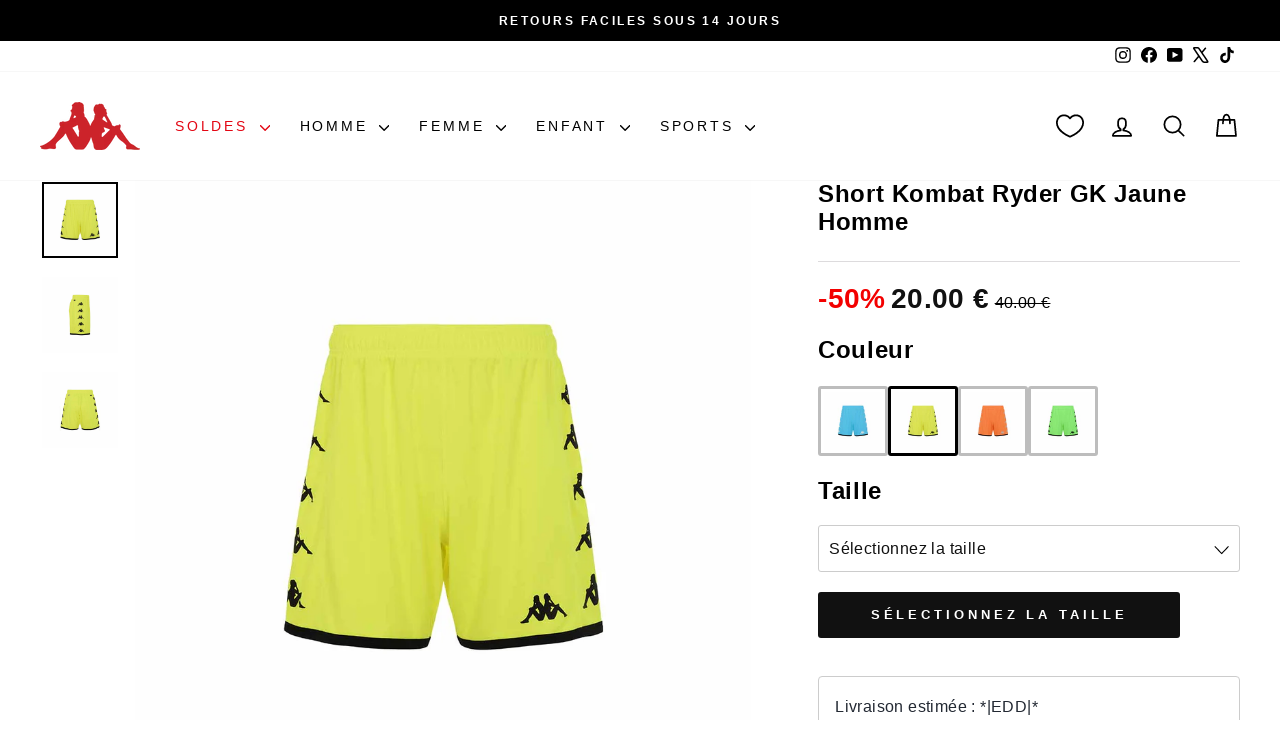

--- FILE ---
content_type: text/html; charset=utf-8
request_url: https://www.kappa.fr/products/short-kombat-ryder-gk-jaune-adult-361761w-a13
body_size: 78050
content:















<!doctype html>
<html class="no-js" lang="fr" dir="ltr">
  <head>
    <meta charset="utf-8">
    <meta http-equiv="X-UA-Compatible" content="IE=edge,chrome=1">
    <meta name="viewport" content="width=device-width,initial-scale=1">
    <meta name="theme-color" content="#111111">
    <link rel="canonical" href="https://www.kappa.fr/products/short-kombat-ryder-gk-jaune-adult-361761w-a13">
    <script>
            window.COOKIE_DURATION = {};
      window.COOKIE_DURATION.functional = 30
      window.COOKIE_DURATION.marketing = 30
      window.COOKIE_PREFIX = 'bsnm';
    </script>
    
    
<script>
   window.consentModeDefault = false
   window.THEME_INFO = window.THEME_INFO || {};
   window.token_storefront = '73dc1f46775a51dc54385b491ff52680';
   window.storename = 'www.kappa.fr'
   THEME_INFO.logged = 'not_logged';
   THEME_INFO.brand_name = 'Kappa';
   THEME_INFO.language = 'fr';
   THEME_INFO.currency = 'EUR';
   THEME_INFO.pageType = 'product';
   
   
   THEME_INFO.productId = '7390804639943';
   
   
  window.best_previous_price = 'Meilleur prix précédent:'
</script>

      <script src="//www.kappa.fr/cdn/shop/t/69/assets/custom_library.js?v=73503503439066208111764586562"></script>
    

    
<link rel="preconnect" href="https://cdn.shopify.com" crossorigin>
    <link rel="preconnect" href="https://fonts.shopifycdn.com" crossorigin>
    <link rel="dns-prefetch" href="https://productreviews.shopifycdn.com">
    <link rel="dns-prefetch" href="https://ajax.googleapis.com">
    <link rel="dns-prefetch" href="https://maps.googleapis.com">
    <link rel="dns-prefetch" href="https://maps.gstatic.com">
    
    


  


    

    

    <link rel="shortcut icon" href="//www.kappa.fr/cdn/shop/files/kappa-omini-red-logo_32x32.png?v=1721894960" type="image/png"><title>Short Kombat Ryder GK Jaune Homme | Kappa France</title>
<meta name="description" content="Similaire à celui porté par les joueurs lors des rencontres officielles, le short officiel Kombat Ryder vous garantira un confort et une liberté de mouvement sans égal. Ce dernier, confectionné dans un tissu respirant, permet au sportif de rester au sec plus le longtemps possible et de lui fournir les meilleures conditions pour une performance optimale. Conçu pour les fans, la coupe est légèrement plus ample que la version portée par les joueurs. Short de jeu KOMBAT™ RYDER en tissu interlock et avec la technologie HYDRO-WAY PROTECTION. Taille élastique avec cordon de serrage intérieur, inserts sur les côtés et reliure sur le bas. Logo Omini sur les côtés et lettrage Kappa sur l&#39;arrière appliqué par transfert de chaleur."><meta property="og:site_name" content="Kappa France">
  <meta property="og:url" content="https://www.kappa.fr/products/short-kombat-ryder-gk-jaune-adult-361761w-a13">
  <meta property="og:title" content="Short Kombat Ryder GK Jaune Homme">
  <meta property="og:type" content="product">
  <meta property="og:description" content="Similaire à celui porté par les joueurs lors des rencontres officielles, le short officiel Kombat Ryder vous garantira un confort et une liberté de mouvement sans égal. Ce dernier, confectionné dans un tissu respirant, permet au sportif de rester au sec plus le longtemps possible et de lui fournir les meilleures conditions pour une performance optimale. Conçu pour les fans, la coupe est légèrement plus ample que la version portée par les joueurs. Short de jeu KOMBAT™ RYDER en tissu interlock et avec la technologie HYDRO-WAY PROTECTION. Taille élastique avec cordon de serrage intérieur, inserts sur les côtés et reliure sur le bas. Logo Omini sur les côtés et lettrage Kappa sur l&#39;arrière appliqué par transfert de chaleur."><meta property="og:image" content="http://www.kappa.fr/cdn/shop/products/361761W_A13_1.jpg?v=1756827546">
    <meta property="og:image:secure_url" content="https://www.kappa.fr/cdn/shop/products/361761W_A13_1.jpg?v=1756827546">
    <meta property="og:image:width" content="1200">
    <meta property="og:image:height" content="1200"><meta name="twitter:site" content="@https://x.com/KappaFrance">
  <meta name="twitter:card" content="summary_large_image">
  <meta name="twitter:title" content="Short Kombat Ryder GK Jaune Homme">
  <meta name="twitter:description" content="Similaire à celui porté par les joueurs lors des rencontres officielles, le short officiel Kombat Ryder vous garantira un confort et une liberté de mouvement sans égal. Ce dernier, confectionné dans un tissu respirant, permet au sportif de rester au sec plus le longtemps possible et de lui fournir les meilleures conditions pour une performance optimale. Conçu pour les fans, la coupe est légèrement plus ample que la version portée par les joueurs. Short de jeu KOMBAT™ RYDER en tissu interlock et avec la technologie HYDRO-WAY PROTECTION. Taille élastique avec cordon de serrage intérieur, inserts sur les côtés et reliure sur le bas. Logo Omini sur les côtés et lettrage Kappa sur l&#39;arrière appliqué par transfert de chaleur.">
<style data-shopify>
  

  
  
  
</style><link href="//www.kappa.fr/cdn/shop/t/69/assets/theme.css?v=178994851290042005011764586629" rel="stylesheet" type="text/css" media="all" />
    
    <link href="//www.kappa.fr/cdn/shop/t/69/assets/custom_css.css?v=45592788231277401001764586657" rel="stylesheet" type="text/css" media="all" /><style data-shopify>:root {
    --typeHeaderPrimary: Helvetica;
    --typeHeaderFallback: Arial, sans-serif;
    --typeHeaderSize: 37px;
    --typeHeaderWeight: 700;
    --typeHeaderLineHeight: 1.2;
    --typeHeaderSpacing: 0.025em;

    --typeBasePrimary:Helvetica;
    --typeBaseFallback:Arial, sans-serif;
    --typeBaseSize: 16px;
    --typeBaseWeight: 400;
    --typeBaseSpacing: 0.025em;
    --typeBaseLineHeight: 1.6;
    --typeBaselineHeightMinus01: 1.5;

    --typeCollectionTitle: 24px;

    --iconWeight: 4px;
    --iconLinecaps: round;

    
        --buttonRadius: 3px;
    

    --colorGridOverlayOpacity: 0.2;
    }

    .placeholder-content {
    background-image: linear-gradient(100deg, #e5e5e5 40%, #dddddd 63%, #e5e5e5 79%);
    }</style><script>
      document.documentElement.className = document.documentElement.className.replace('no-js', 'js');

      window.theme = window.theme || {};
      theme.routes = {
        home: "/",
        cart: "/cart.js",
        cartPage: "/cart",
        cartAdd: "/cart/add.js",
        cartChange: "/cart/change.js",
        search: "/search",
        predictiveSearch: "/search/suggest"
      };
      theme.strings = {
        soldOut: "Épuisé",
        unavailable: "Non disponible",
        inStockLabel: "En stock",
        oneStockLabel: "",
        otherStockLabel: "",
        willNotShipUntil: "Sera expédié après [date]",
        willBeInStockAfter: "Sera en stock à compter de [date]",
        waitingForStock: "En rupture de stock, expédition prochainement",
        savePrice: "Épargnez [saved_amount]",
        cartEmpty: "Votre panier est vide.",
        cartTermsConfirmation: "Vous devez accepter les termes et conditions de vente pour vérifier",
        searchCollections: "Collections",
        searchPages: "Pages",
        searchArticles: "Des articles",
        productFrom: "À partir de ",
        maxQuantity: "Vous ne pouvez avoir que [quantity] de [title] dans votre panier.",
        selectVariant: "Sélectionnez une taille pour vérifier la disponibilité en magasin."
      };
      theme.settings = {
        cartType: "drawer",
        isCustomerTemplate: false,
        moneyFormat: "{{amount_with_comma_separator}} €",
        saveType: "dollar",
        productImageSize: "square",
        productImageCover: false,
        predictiveSearch: true,
        predictiveSearchType: null,
        predictiveSearchVendor: false,
        predictiveSearchPrice: false,
        quickView: false,
        themeName: 'Impulse',
        themeVersion: "7.5.1"
      };
    </script>

    
  <script>window.performance && window.performance.mark && window.performance.mark('shopify.content_for_header.start');</script><meta name="google-site-verification" content="N9psD_HdSRxNqLohSBCtrJ3Uq3jf7iun1w_tvB8vPe4">
<meta name="facebook-domain-verification" content="xspnj6mjnmuz3xj6j7yo0q2s4e10f8">
<meta name="facebook-domain-verification" content="vsrsviq4w7cfutfeduc4m1u5qk34aa">
<meta id="shopify-digital-wallet" name="shopify-digital-wallet" content="/56681136327/digital_wallets/dialog">
<meta name="shopify-checkout-api-token" content="a797ac408483e238c010e3cf8d06f09b">
<meta id="in-context-paypal-metadata" data-shop-id="56681136327" data-venmo-supported="false" data-environment="production" data-locale="fr_FR" data-paypal-v4="true" data-currency="EUR">
<link rel="alternate" type="application/json+oembed" href="https://www.kappa.fr/products/short-kombat-ryder-gk-jaune-adult-361761w-a13.oembed">
<script async="async" src="/checkouts/internal/preloads.js?locale=fr-FR"></script>
<link rel="preconnect" href="https://shop.app" crossorigin="anonymous">
<script async="async" src="https://shop.app/checkouts/internal/preloads.js?locale=fr-FR&shop_id=56681136327" crossorigin="anonymous"></script>
<script id="apple-pay-shop-capabilities" type="application/json">{"shopId":56681136327,"countryCode":"FR","currencyCode":"EUR","merchantCapabilities":["supports3DS"],"merchantId":"gid:\/\/shopify\/Shop\/56681136327","merchantName":"Kappa France","requiredBillingContactFields":["postalAddress","email","phone"],"requiredShippingContactFields":["postalAddress","email","phone"],"shippingType":"shipping","supportedNetworks":["visa","masterCard","amex","maestro"],"total":{"type":"pending","label":"Kappa France","amount":"1.00"},"shopifyPaymentsEnabled":true,"supportsSubscriptions":true}</script>
<script id="shopify-features" type="application/json">{"accessToken":"a797ac408483e238c010e3cf8d06f09b","betas":["rich-media-storefront-analytics"],"domain":"www.kappa.fr","predictiveSearch":true,"shopId":56681136327,"locale":"fr"}</script>
<script>var Shopify = Shopify || {};
Shopify.shop = "kappafrance.myshopify.com";
Shopify.locale = "fr";
Shopify.currency = {"active":"EUR","rate":"1.0"};
Shopify.country = "FR";
Shopify.theme = {"name":"Live Theme - 01\/12","id":188983804250,"schema_name":"Basic\/Impulse 1.1.2","schema_version":"7.5.1","theme_store_id":857,"role":"main"};
Shopify.theme.handle = "null";
Shopify.theme.style = {"id":null,"handle":null};
Shopify.cdnHost = "www.kappa.fr/cdn";
Shopify.routes = Shopify.routes || {};
Shopify.routes.root = "/";</script>
<script type="module">!function(o){(o.Shopify=o.Shopify||{}).modules=!0}(window);</script>
<script>!function(o){function n(){var o=[];function n(){o.push(Array.prototype.slice.apply(arguments))}return n.q=o,n}var t=o.Shopify=o.Shopify||{};t.loadFeatures=n(),t.autoloadFeatures=n()}(window);</script>
<script>
  window.ShopifyPay = window.ShopifyPay || {};
  window.ShopifyPay.apiHost = "shop.app\/pay";
  window.ShopifyPay.redirectState = null;
</script>
<script id="shop-js-analytics" type="application/json">{"pageType":"product"}</script>
<script defer="defer" async type="module" src="//www.kappa.fr/cdn/shopifycloud/shop-js/modules/v2/client.init-shop-cart-sync_BcDpqI9l.fr.esm.js"></script>
<script defer="defer" async type="module" src="//www.kappa.fr/cdn/shopifycloud/shop-js/modules/v2/chunk.common_a1Rf5Dlz.esm.js"></script>
<script defer="defer" async type="module" src="//www.kappa.fr/cdn/shopifycloud/shop-js/modules/v2/chunk.modal_Djra7sW9.esm.js"></script>
<script type="module">
  await import("//www.kappa.fr/cdn/shopifycloud/shop-js/modules/v2/client.init-shop-cart-sync_BcDpqI9l.fr.esm.js");
await import("//www.kappa.fr/cdn/shopifycloud/shop-js/modules/v2/chunk.common_a1Rf5Dlz.esm.js");
await import("//www.kappa.fr/cdn/shopifycloud/shop-js/modules/v2/chunk.modal_Djra7sW9.esm.js");

  window.Shopify.SignInWithShop?.initShopCartSync?.({"fedCMEnabled":true,"windoidEnabled":true});

</script>
<script>
  window.Shopify = window.Shopify || {};
  if (!window.Shopify.featureAssets) window.Shopify.featureAssets = {};
  window.Shopify.featureAssets['shop-js'] = {"shop-cart-sync":["modules/v2/client.shop-cart-sync_BLrx53Hf.fr.esm.js","modules/v2/chunk.common_a1Rf5Dlz.esm.js","modules/v2/chunk.modal_Djra7sW9.esm.js"],"init-fed-cm":["modules/v2/client.init-fed-cm_C8SUwJ8U.fr.esm.js","modules/v2/chunk.common_a1Rf5Dlz.esm.js","modules/v2/chunk.modal_Djra7sW9.esm.js"],"shop-cash-offers":["modules/v2/client.shop-cash-offers_BBp_MjBM.fr.esm.js","modules/v2/chunk.common_a1Rf5Dlz.esm.js","modules/v2/chunk.modal_Djra7sW9.esm.js"],"shop-login-button":["modules/v2/client.shop-login-button_Dw6kG_iO.fr.esm.js","modules/v2/chunk.common_a1Rf5Dlz.esm.js","modules/v2/chunk.modal_Djra7sW9.esm.js"],"pay-button":["modules/v2/client.pay-button_BJDaAh68.fr.esm.js","modules/v2/chunk.common_a1Rf5Dlz.esm.js","modules/v2/chunk.modal_Djra7sW9.esm.js"],"shop-button":["modules/v2/client.shop-button_DBWL94V3.fr.esm.js","modules/v2/chunk.common_a1Rf5Dlz.esm.js","modules/v2/chunk.modal_Djra7sW9.esm.js"],"avatar":["modules/v2/client.avatar_BTnouDA3.fr.esm.js"],"init-windoid":["modules/v2/client.init-windoid_77FSIiws.fr.esm.js","modules/v2/chunk.common_a1Rf5Dlz.esm.js","modules/v2/chunk.modal_Djra7sW9.esm.js"],"init-shop-for-new-customer-accounts":["modules/v2/client.init-shop-for-new-customer-accounts_QoC3RJm9.fr.esm.js","modules/v2/client.shop-login-button_Dw6kG_iO.fr.esm.js","modules/v2/chunk.common_a1Rf5Dlz.esm.js","modules/v2/chunk.modal_Djra7sW9.esm.js"],"init-shop-email-lookup-coordinator":["modules/v2/client.init-shop-email-lookup-coordinator_D4ioGzPw.fr.esm.js","modules/v2/chunk.common_a1Rf5Dlz.esm.js","modules/v2/chunk.modal_Djra7sW9.esm.js"],"init-shop-cart-sync":["modules/v2/client.init-shop-cart-sync_BcDpqI9l.fr.esm.js","modules/v2/chunk.common_a1Rf5Dlz.esm.js","modules/v2/chunk.modal_Djra7sW9.esm.js"],"shop-toast-manager":["modules/v2/client.shop-toast-manager_B-eIbpHW.fr.esm.js","modules/v2/chunk.common_a1Rf5Dlz.esm.js","modules/v2/chunk.modal_Djra7sW9.esm.js"],"init-customer-accounts":["modules/v2/client.init-customer-accounts_BcBSUbIK.fr.esm.js","modules/v2/client.shop-login-button_Dw6kG_iO.fr.esm.js","modules/v2/chunk.common_a1Rf5Dlz.esm.js","modules/v2/chunk.modal_Djra7sW9.esm.js"],"init-customer-accounts-sign-up":["modules/v2/client.init-customer-accounts-sign-up_DvG__VHD.fr.esm.js","modules/v2/client.shop-login-button_Dw6kG_iO.fr.esm.js","modules/v2/chunk.common_a1Rf5Dlz.esm.js","modules/v2/chunk.modal_Djra7sW9.esm.js"],"shop-follow-button":["modules/v2/client.shop-follow-button_Dnx6fDH9.fr.esm.js","modules/v2/chunk.common_a1Rf5Dlz.esm.js","modules/v2/chunk.modal_Djra7sW9.esm.js"],"checkout-modal":["modules/v2/client.checkout-modal_BDH3MUqJ.fr.esm.js","modules/v2/chunk.common_a1Rf5Dlz.esm.js","modules/v2/chunk.modal_Djra7sW9.esm.js"],"shop-login":["modules/v2/client.shop-login_CV9Paj8R.fr.esm.js","modules/v2/chunk.common_a1Rf5Dlz.esm.js","modules/v2/chunk.modal_Djra7sW9.esm.js"],"lead-capture":["modules/v2/client.lead-capture_DGQOTB4e.fr.esm.js","modules/v2/chunk.common_a1Rf5Dlz.esm.js","modules/v2/chunk.modal_Djra7sW9.esm.js"],"payment-terms":["modules/v2/client.payment-terms_BQYK7nq4.fr.esm.js","modules/v2/chunk.common_a1Rf5Dlz.esm.js","modules/v2/chunk.modal_Djra7sW9.esm.js"]};
</script>
<script>(function() {
  var isLoaded = false;
  function asyncLoad() {
    if (isLoaded) return;
    isLoaded = true;
    var urls = ["https:\/\/d1564fddzjmdj5.cloudfront.net\/initializercolissimo.js?app_name=happycolissimo\u0026cloud=d1564fddzjmdj5.cloudfront.net\u0026shop=kappafrance.myshopify.com","https:\/\/app.kiwisizing.com\/web\/js\/dist\/kiwiSizing\/plugin\/SizingPlugin.prod.js?v=330\u0026shop=kappafrance.myshopify.com","https:\/\/dr4qe3ddw9y32.cloudfront.net\/awin-shopify-integration-code.js?aid=20945\u0026v=shopifyApp_5.2.3\u0026ts=1751023237786\u0026shop=kappafrance.myshopify.com","https:\/\/sdks.automizely.com\/recommendations\/v1\/pz-recommendations.umd.js?connection_id=2c2e1aec410e9cff9cb1a3cacbb17bba_v1\u0026org_id=3e6cbd9958007d13956a4f1b768e2c15_v1\u0026app_key=kappafrance\u0026app_name=personalization\u0026shop=kappafrance.myshopify.com","https:\/\/na.shgcdn3.com\/pixel-collector.js?shop=kappafrance.myshopify.com"];
    for (var i = 0; i < urls.length; i++) {
      var s = document.createElement('script');
      s.type = 'text/javascript';
      s.async = true;
      s.src = urls[i];
      var x = document.getElementsByTagName('script')[0];
      x.parentNode.insertBefore(s, x);
    }
  };
  if(window.attachEvent) {
    window.attachEvent('onload', asyncLoad);
  } else {
    window.addEventListener('load', asyncLoad, false);
  }
})();</script>
<script id="__st">var __st={"a":56681136327,"offset":3600,"reqid":"8d284797-40ee-41b2-b02a-0af17d2ebfa6-1769498263","pageurl":"www.kappa.fr\/products\/short-kombat-ryder-gk-jaune-adult-361761w-a13","u":"fd98c6011cc6","p":"product","rtyp":"product","rid":7390804639943};</script>
<script>window.ShopifyPaypalV4VisibilityTracking = true;</script>
<script id="captcha-bootstrap">!function(){'use strict';const t='contact',e='account',n='new_comment',o=[[t,t],['blogs',n],['comments',n],[t,'customer']],c=[[e,'customer_login'],[e,'guest_login'],[e,'recover_customer_password'],[e,'create_customer']],r=t=>t.map((([t,e])=>`form[action*='/${t}']:not([data-nocaptcha='true']) input[name='form_type'][value='${e}']`)).join(','),a=t=>()=>t?[...document.querySelectorAll(t)].map((t=>t.form)):[];function s(){const t=[...o],e=r(t);return a(e)}const i='password',u='form_key',d=['recaptcha-v3-token','g-recaptcha-response','h-captcha-response',i],f=()=>{try{return window.sessionStorage}catch{return}},m='__shopify_v',_=t=>t.elements[u];function p(t,e,n=!1){try{const o=window.sessionStorage,c=JSON.parse(o.getItem(e)),{data:r}=function(t){const{data:e,action:n}=t;return t[m]||n?{data:e,action:n}:{data:t,action:n}}(c);for(const[e,n]of Object.entries(r))t.elements[e]&&(t.elements[e].value=n);n&&o.removeItem(e)}catch(o){console.error('form repopulation failed',{error:o})}}const l='form_type',E='cptcha';function T(t){t.dataset[E]=!0}const w=window,h=w.document,L='Shopify',v='ce_forms',y='captcha';let A=!1;((t,e)=>{const n=(g='f06e6c50-85a8-45c8-87d0-21a2b65856fe',I='https://cdn.shopify.com/shopifycloud/storefront-forms-hcaptcha/ce_storefront_forms_captcha_hcaptcha.v1.5.2.iife.js',D={infoText:'Protégé par hCaptcha',privacyText:'Confidentialité',termsText:'Conditions'},(t,e,n)=>{const o=w[L][v],c=o.bindForm;if(c)return c(t,g,e,D).then(n);var r;o.q.push([[t,g,e,D],n]),r=I,A||(h.body.append(Object.assign(h.createElement('script'),{id:'captcha-provider',async:!0,src:r})),A=!0)});var g,I,D;w[L]=w[L]||{},w[L][v]=w[L][v]||{},w[L][v].q=[],w[L][y]=w[L][y]||{},w[L][y].protect=function(t,e){n(t,void 0,e),T(t)},Object.freeze(w[L][y]),function(t,e,n,w,h,L){const[v,y,A,g]=function(t,e,n){const i=e?o:[],u=t?c:[],d=[...i,...u],f=r(d),m=r(i),_=r(d.filter((([t,e])=>n.includes(e))));return[a(f),a(m),a(_),s()]}(w,h,L),I=t=>{const e=t.target;return e instanceof HTMLFormElement?e:e&&e.form},D=t=>v().includes(t);t.addEventListener('submit',(t=>{const e=I(t);if(!e)return;const n=D(e)&&!e.dataset.hcaptchaBound&&!e.dataset.recaptchaBound,o=_(e),c=g().includes(e)&&(!o||!o.value);(n||c)&&t.preventDefault(),c&&!n&&(function(t){try{if(!f())return;!function(t){const e=f();if(!e)return;const n=_(t);if(!n)return;const o=n.value;o&&e.removeItem(o)}(t);const e=Array.from(Array(32),(()=>Math.random().toString(36)[2])).join('');!function(t,e){_(t)||t.append(Object.assign(document.createElement('input'),{type:'hidden',name:u})),t.elements[u].value=e}(t,e),function(t,e){const n=f();if(!n)return;const o=[...t.querySelectorAll(`input[type='${i}']`)].map((({name:t})=>t)),c=[...d,...o],r={};for(const[a,s]of new FormData(t).entries())c.includes(a)||(r[a]=s);n.setItem(e,JSON.stringify({[m]:1,action:t.action,data:r}))}(t,e)}catch(e){console.error('failed to persist form',e)}}(e),e.submit())}));const S=(t,e)=>{t&&!t.dataset[E]&&(n(t,e.some((e=>e===t))),T(t))};for(const o of['focusin','change'])t.addEventListener(o,(t=>{const e=I(t);D(e)&&S(e,y())}));const B=e.get('form_key'),M=e.get(l),P=B&&M;t.addEventListener('DOMContentLoaded',(()=>{const t=y();if(P)for(const e of t)e.elements[l].value===M&&p(e,B);[...new Set([...A(),...v().filter((t=>'true'===t.dataset.shopifyCaptcha))])].forEach((e=>S(e,t)))}))}(h,new URLSearchParams(w.location.search),n,t,e,['guest_login'])})(!0,!0)}();</script>
<script integrity="sha256-4kQ18oKyAcykRKYeNunJcIwy7WH5gtpwJnB7kiuLZ1E=" data-source-attribution="shopify.loadfeatures" defer="defer" src="//www.kappa.fr/cdn/shopifycloud/storefront/assets/storefront/load_feature-a0a9edcb.js" crossorigin="anonymous"></script>
<script crossorigin="anonymous" defer="defer" src="//www.kappa.fr/cdn/shopifycloud/storefront/assets/shopify_pay/storefront-65b4c6d7.js?v=20250812"></script>
<script data-source-attribution="shopify.dynamic_checkout.dynamic.init">var Shopify=Shopify||{};Shopify.PaymentButton=Shopify.PaymentButton||{isStorefrontPortableWallets:!0,init:function(){window.Shopify.PaymentButton.init=function(){};var t=document.createElement("script");t.src="https://www.kappa.fr/cdn/shopifycloud/portable-wallets/latest/portable-wallets.fr.js",t.type="module",document.head.appendChild(t)}};
</script>
<script data-source-attribution="shopify.dynamic_checkout.buyer_consent">
  function portableWalletsHideBuyerConsent(e){var t=document.getElementById("shopify-buyer-consent"),n=document.getElementById("shopify-subscription-policy-button");t&&n&&(t.classList.add("hidden"),t.setAttribute("aria-hidden","true"),n.removeEventListener("click",e))}function portableWalletsShowBuyerConsent(e){var t=document.getElementById("shopify-buyer-consent"),n=document.getElementById("shopify-subscription-policy-button");t&&n&&(t.classList.remove("hidden"),t.removeAttribute("aria-hidden"),n.addEventListener("click",e))}window.Shopify?.PaymentButton&&(window.Shopify.PaymentButton.hideBuyerConsent=portableWalletsHideBuyerConsent,window.Shopify.PaymentButton.showBuyerConsent=portableWalletsShowBuyerConsent);
</script>
<script data-source-attribution="shopify.dynamic_checkout.cart.bootstrap">document.addEventListener("DOMContentLoaded",(function(){function t(){return document.querySelector("shopify-accelerated-checkout-cart, shopify-accelerated-checkout")}if(t())Shopify.PaymentButton.init();else{new MutationObserver((function(e,n){t()&&(Shopify.PaymentButton.init(),n.disconnect())})).observe(document.body,{childList:!0,subtree:!0})}}));
</script>
<link id="shopify-accelerated-checkout-styles" rel="stylesheet" media="screen" href="https://www.kappa.fr/cdn/shopifycloud/portable-wallets/latest/accelerated-checkout-backwards-compat.css" crossorigin="anonymous">
<style id="shopify-accelerated-checkout-cart">
        #shopify-buyer-consent {
  margin-top: 1em;
  display: inline-block;
  width: 100%;
}

#shopify-buyer-consent.hidden {
  display: none;
}

#shopify-subscription-policy-button {
  background: none;
  border: none;
  padding: 0;
  text-decoration: underline;
  font-size: inherit;
  cursor: pointer;
}

#shopify-subscription-policy-button::before {
  box-shadow: none;
}

      </style>

<script>window.performance && window.performance.mark && window.performance.mark('shopify.content_for_header.end');</script>
  





  <script type="text/javascript">
    
      window.__shgMoneyFormat = window.__shgMoneyFormat || {"EUR":{"currency":"EUR","currency_symbol":"€","currency_symbol_location":"right","decimal_places":2,"decimal_separator":",","thousands_separator":"."}};
    
    window.__shgCurrentCurrencyCode = window.__shgCurrentCurrencyCode || {
      currency: "EUR",
      currency_symbol: "€",
      decimal_separator: ".",
      thousands_separator: ",",
      decimal_places: 2,
      currency_symbol_location: "left"
    };
  </script>




    
    

    <script>
      window.earlyAccessInit = function () {
        updateEarlyAccessPrices(
          false,
          '',
          'code15'
        )
      }
    </script>

    

    
      <script type="text/javascript" src="https://cdn.iubenda.com/iubenda.js" defer></script>
<script type="text/javascript">
  var _iub = _iub || []
  _iub.csConfiguration = {
    askConsentAtCookiePolicyUpdate: true,
    lang: 'fr',
    perPurposeConsent: true,
    siteId: 2959237,
    cookiePolicyId: 42039669,
    callback: {
      onPreferenceExpressed: function (preference) {
        window.iubendaShopifyBridge(preference)
      },
    },
    banner: {
      acceptButtonCaptionColor: '#ffffff',
      acceptButtonColor: '#d70235',
      acceptButtonDisplay: true,
      backgroundColor: '#ffffff',
      backgroundOverlay: true,
      closeButtonDisplay: false,
      customizeButtonCaptionColor: '#0e0606',
      customizeButtonColor: '#dbd8d8',
      customizeButtonDisplay: true,
      explicitWithdrawal: true,
      listPurposes: true,
      position: 'float-center',
      rejectButtonCaptionColor: '#ffffff',
      rejectButtonColor: '#d70235',
      rejectButtonDisplay: true,
      textColor: '#000000',
    },
  }
</script>
<script type="text/javascript" src="//cs.iubenda.com/sync/2959237.js"></script>
<script
  type="text/javascript"
  src="//cdn.iubenda.com/cs/iubenda_cs.js"
  charset="UTF-8"
  async
></script>

    

    <script src="//www.kappa.fr/cdn/shop/t/69/assets/vendor-scripts-v11.js" defer="defer"></script>
    
      <script src="//www.kappa.fr/cdn/shop/t/69/assets/original.js?v=135829704253448067261764586562" defer></script>
    

    <!-- Google Tag Manager -->
<script>(function(w,d,s,l,i){w[l]=w[l]||[];w[l].push({'gtm.start':
new Date().getTime(),event:'gtm.js'});var f=d.getElementsByTagName(s)[0],
j=d.createElement(s),dl=l!='dataLayer'?'&l='+l:'';j.async=true;j.src=
'https://www.googletagmanager.com/gtm.js?id='+i+dl;f.parentNode.insertBefore(j,f);
})(window,document,'script','dataLayer','GTM-5WGT73R9');</script>
<!-- End Google Tag Manager -->
    

    
    
  
  

<script type="text/javascript">
  
    window.SHG_CUSTOMER = null;
  
</script>







<!-- BEGIN app block: shopify://apps/iadvize-ai-shopping-assistant/blocks/iadvize-tag/97672039-3647-476c-9ad9-4f6daaa2d3e4 --><!-- START IADVIZE LIVECHAT -->

<script>

function loadIAdvize() {

    function fromShopifyToIAdvizePageType(shopifyPageType) {
      if (!shopifyPageType) {
        return 'OTHER_PAGE';
      }

      switch (shopifyPageType.toLowerCase()) {
        case 'index':
        case 'home':
          return 'HOME_PAGE';
        case 'collection':
          return 'CATEGORY_PAGE';
        case 'product':
          return 'PRODUCT_DETAIL_PAGE';
        case 'cart':
          return 'CART_PAGE';
        case 'checkout':
          return 'CHECKOUT_PAGE';
        case 'account':
          return 'ACCOUNT_PAGE';
        case 'search':
          return 'SEARCH_PAGE';
        case 'signup':
          return 'SIGNUP_PAGE';
        case 'page':
          return 'CONTENT_PAGE';
        case 'info':
          return 'INFO_PAGE';
        default:
          return 'OTHER_PAGE';
      }
    }

    window.iAdvizeInterface = window.iAdvizeInterface || [];
    window.iAdvizeInterface.config = {
        sid: 9264
    };

    // Implement Add-to-Cart callback for iAdvize
    window.iAdvizeInterface.push(function(iAdvize) {
      const iadvizePageType = fromShopifyToIAdvizePageType(ShopifyAnalytics.meta.page.pageType);
      const productId =  "42414401913031" ;
      const customData = {};
      
      if (iadvizePageType === 'PRODUCT_DETAIL_PAGE') {
        customData.page_type = 'product';
      }
      
      if (iadvizePageType) {
        customData.iadvize_page_type = iadvizePageType;
      }
      
      if (productId) {
        customData.product_id = productId;
      }

      if (Object.keys(customData).length > 0) {
        iAdvize.set('customData', customData);
      }

      // register product id watcher, to react to variant changes
      (function initVariantObserver(){
        try {
          if (window.__idzVariantObserverStarted) return; // avoid duplicates
          window.__idzVariantObserverStarted = true;

          let lastVariantId = null;
          const getVariantId = function() {
            try {
              const variantParam = document.location.search.replace('?', '').split('&').map((param) => param.split('=')).find(([key, value]) => {
                return (key === 'variant' && value)
              });

              return (variantParam && variantParam[1]) || null;
            } catch (e) {
              return null;
            }
          };

          const onChange = function(newId) {
            // Update iAdvize custom data with the new product/variant id
            iAdvize.set('customData', { product_id: newId });
          };

          setInterval(function(){
            const current = getVariantId();
            if (current !== lastVariantId && current != null) {
              lastVariantId = current;
              onChange(current);
            }
          }, 250);

          // Trigger immediately if value already present
          const initial = getVariantId();
          if (initial != null) {
            lastVariantId = initial;
            onChange(initial);
          }

        } catch (e) {
          // fail-safe: do nothing if observer setup fails
        }
      })();


      // Register the callback for Add-to-Cart events
      iAdvize.labs().onAddToCart((itemId) => {
        return new Promise((resolve, reject) => {
          // From here, the loading state is automatically enabled

          // Use Shopify's Ajax API to add the item to cart
          fetch('/cart/add.js', {
            method: 'POST',
            headers: {
              'Content-Type': 'application/json',
            },
            body: JSON.stringify({
              id: itemId,
              quantity: 1
            })
          })
          .then(response => {
            if (response.ok) {
              return response.json();
            }
            throw new Error('Network response was not ok');
          })
          .then(data => {
            // Successfully added to cart
            resolve(true);
          })
          .catch(error => {
            console.error('Error adding product to cart:', error);
            resolve(false);
          });
        });
      });
    });
    const script = document.createElement("script");
    
      script.src = "//halc.iadvize.com/iadvize.js";
    
    document.body.append(script)
  }

  window.Shopify.loadFeatures(
    [
      {
        name: 'consent-tracking-api',
        version: '0.1',
      },
    ],
    error => {
      if (error) {
        loadIAdvize();
        return;
      }

      const region = 'FR';
      if (
        region === 'US' ||
        (window.Shopify.customerPrivacy.preferencesProcessingAllowed() && window.Shopify.customerPrivacy.analyticsProcessingAllowed())
      ) {
        loadIAdvize();
        return;
      }
      function consentListener(event) {
        if (event.detail.analyticsAllowed && event.detail.preferencesAllowed) {
          loadIAdvize();
          document.removeEventListener("visitorConsentCollected", consentListener);
        }
      }
      document.addEventListener("visitorConsentCollected", consentListener);
    }
  );
</script>

<!-- END IADVIZE LIVECHAT -->


<!-- END app block --><!-- BEGIN app block: shopify://apps/klaviyo-email-marketing-sms/blocks/klaviyo-onsite-embed/2632fe16-c075-4321-a88b-50b567f42507 -->












  <script async src="https://static.klaviyo.com/onsite/js/SLa688/klaviyo.js?company_id=SLa688"></script>
  <script>!function(){if(!window.klaviyo){window._klOnsite=window._klOnsite||[];try{window.klaviyo=new Proxy({},{get:function(n,i){return"push"===i?function(){var n;(n=window._klOnsite).push.apply(n,arguments)}:function(){for(var n=arguments.length,o=new Array(n),w=0;w<n;w++)o[w]=arguments[w];var t="function"==typeof o[o.length-1]?o.pop():void 0,e=new Promise((function(n){window._klOnsite.push([i].concat(o,[function(i){t&&t(i),n(i)}]))}));return e}}})}catch(n){window.klaviyo=window.klaviyo||[],window.klaviyo.push=function(){var n;(n=window._klOnsite).push.apply(n,arguments)}}}}();</script>

  
    <script id="viewed_product">
      if (item == null) {
        var _learnq = _learnq || [];

        var MetafieldReviews = null
        var MetafieldYotpoRating = null
        var MetafieldYotpoCount = null
        var MetafieldLooxRating = null
        var MetafieldLooxCount = null
        var okendoProduct = null
        var okendoProductReviewCount = null
        var okendoProductReviewAverageValue = null
        try {
          // The following fields are used for Customer Hub recently viewed in order to add reviews.
          // This information is not part of __kla_viewed. Instead, it is part of __kla_viewed_reviewed_items
          MetafieldReviews = {};
          MetafieldYotpoRating = null
          MetafieldYotpoCount = null
          MetafieldLooxRating = null
          MetafieldLooxCount = null

          okendoProduct = null
          // If the okendo metafield is not legacy, it will error, which then requires the new json formatted data
          if (okendoProduct && 'error' in okendoProduct) {
            okendoProduct = null
          }
          okendoProductReviewCount = okendoProduct ? okendoProduct.reviewCount : null
          okendoProductReviewAverageValue = okendoProduct ? okendoProduct.reviewAverageValue : null
        } catch (error) {
          console.error('Error in Klaviyo onsite reviews tracking:', error);
        }

        var item = {
          Name: "Short Kombat Ryder GK Jaune Homme",
          ProductID: 7390804639943,
          Categories: ["Clubs Football","Clubs professionnels","Football","Homme","Soldes d'Hiver","Sports","Tous les produits"],
          ImageURL: "https://www.kappa.fr/cdn/shop/products/361761W_A13_1_grande.jpg?v=1756827546",
          URL: "https://www.kappa.fr/products/short-kombat-ryder-gk-jaune-adult-361761w-a13",
          Brand: "Kappa",
          Price: "20,00 €",
          Value: "20,00",
          CompareAtPrice: "40,00 €"
        };
        _learnq.push(['track', 'Viewed Product', item]);
        _learnq.push(['trackViewedItem', {
          Title: item.Name,
          ItemId: item.ProductID,
          Categories: item.Categories,
          ImageUrl: item.ImageURL,
          Url: item.URL,
          Metadata: {
            Brand: item.Brand,
            Price: item.Price,
            Value: item.Value,
            CompareAtPrice: item.CompareAtPrice
          },
          metafields:{
            reviews: MetafieldReviews,
            yotpo:{
              rating: MetafieldYotpoRating,
              count: MetafieldYotpoCount,
            },
            loox:{
              rating: MetafieldLooxRating,
              count: MetafieldLooxCount,
            },
            okendo: {
              rating: okendoProductReviewAverageValue,
              count: okendoProductReviewCount,
            }
          }
        }]);
      }
    </script>
  




  <script>
    window.klaviyoReviewsProductDesignMode = false
  </script>







<!-- END app block --><!-- BEGIN app block: shopify://apps/join-stories/blocks/global-script/01ec6b69-ffcd-4917-91ec-8e867f5f7704 --><script
    src='https://kappa.my.join-stories.com/scripts/global.js'
    type='text/javascript'
></script>


<!-- END app block --><!-- BEGIN app block: shopify://apps/supergrid-by-depict/blocks/depict_brand_features/ad5c7d1f-ddfb-424b-b936-7f08c4544f6b -->


<!--
  Merchant: shopify-56681136327
  Market id: 1456668871
  Collection id: 
-->
<script
  id="depict-grid-rendering-script"
  
    
      data-align-images="false"
    
  
  data-desktop-column-spacing=""
  data-desktop-row-spacing=""
  data-mobile-column-spacing=""
  data-mobile-row-spacing=""
  data-desktop-margin=""
  data-mobile-margin=""
  data-columns-mobile="2"
  data-columns-desktop="4"
  data-custom-css='null'
  data-remove-product-card-padding=""
  data-content-blocks="null"
  data-block-ids=""
  data-block-assets=""
  data-block-links=""
  data-duplicates="[]"
  data-collection-id=""
  data-storefront-access-key="51e289406560cc56fbc8b374abc7d972"
  data-current-page-product-ids="[]"
  data-default-sorting=""
  data-image-config="[]"
  data-should-show-watermark="true"
  data-collection-handle=""
  data-paginate='
    {
    "page_size": 50,
    "pages": 1,
    "current_page": 0
    }
  '
  data-ab-tests="null"
  
>
  //# allFunctionsCalledOnLoad
  
    try {
      localStorage.setItem('depict_market_id', 1456668871);
    } catch (e) {
      console.error('[Depict] Failed to set depict_market_id:', e);
    }
  

  !function(){"use strict";var t=document.createElement("style");t.textContent='.depict-grid{--default-row-height:minmax(var(--sample-product-height),auto);grid-template-columns:repeat(var(--grid-columns),minmax(0,1fr))!important;gap:var(--grid-gap)!important;row-gap:var(--row-gap,var(--grid-gap))!important;align-items:unset!important;grid-auto-flow:dense!important;grid-template-rows:var(--grid-template-rows)!important;grid-auto-rows:var(--default-row-height)!important;display:grid!important}@media (width<=990px){.depict-grid{gap:var(--mobile-grid-gap)!important;row-gap:var(--mobile-row-gap,var(--mobile-grid-gap))!important}.depict-grid.mobile-custom-margin{margin:var(--mobile-custom-margin)!important}}@media (width>=991px){.depict-grid.desktop-custom-margin{margin:var(--desktop-custom-margin)!important}}.depict-grid:before,.depict-grid:after{display:none!important}.depict-grid>*{width:100%!important;max-width:unset!important;order:var(--order)!important;margin:0!important}.depict-grid>:not(.depict-content-block){grid-row:unset!important;grid-column:unset!important;grid-template-rows:unset!important}#depict-grid-rendering-script,depict-grid-start-beacon,depict-grid-end-beacon{display:none!important}.depict-content-block{grid-column:span var(--grid-column-span);grid-row:span var(--grid-row-span);aspect-ratio:var(--content-aspect-ratio,auto);display:flex!important}@media (pointer:fine){.depict-content-block:not(:hover) .depict-block-image.hover-image,.depict-content-block:has(.depict-block-image.hover-image):hover .depict-block-image:not(.hover-image){opacity:0}}.depict-content-block .d-instagram{right:8px;bottom:var(--instagram-bottom-distance);gap:0;transition:all .2s;display:flex;position:absolute;color:#fff!important}.depict-content-block .d-instagram svg{visibility:hidden;position:absolute}.depict-content-block .d-instagram .shadow-text{pointer-events:none!important;opacity:0!important;margin:0!important;padding:0!important;position:absolute!important}.depict-content-block .d-instagram .clipped-element{backdrop-filter:blur(200px);filter:grayscale()invert()contrast(100000%);min-height:var(--text-height);clip-path:var(--text-clip-path);-webkit-clip-path:var(--text-clip-path);min-width:var(--icon-width);transition:all .2s;display:flex}.depict-content-block:hover .d-instagram .clipped-element{min-width:calc(var(--icon-width) + var(--insta-gap) + var(--text-width))}.depict-content-spacer{height:var(--content-height,auto)}.depict-block-media{contain:strict;max-width:100%;margin-bottom:var(--bottom-alignment-spacing,0px);margin-top:var(--top-alignment-spacing,0px);--instagram-bottom-distance:8px;flex-grow:1;flex-basis:100%;align-self:stretch;align-items:stretch;position:relative}.depict-block-media,.depict-block-media:empty{display:flex!important}.depict-block-media .background-overlay{background:var(--overlay-color);position:absolute;inset:0;display:block!important}.depict-block-media .spacer-rect{width:100%;height:100%;fill:none!important}.depict-block-media .content-text{gap:var(--text-gap);align-items:var(--h-align);width:100%;height:100%;text-align:var(--h-align);justify-content:var(--v-align);flex-direction:column;padding:16px;display:flex;position:absolute}.depict-block-media .content-text:has(.text-part:nth-child(2)) .text-part{max-height:50%}.depict-block-media .content-text .text-part{overflow-clip-margin:2px;white-space:pre-wrap;color:var(--color);margin:0;font-weight:400;overflow:clip}.depict-block-media .content-text .text-part.bold{font-weight:700}.depict-block-media .content-text .text-part.underline{text-decoration:underline}.depict-block-media .content-text .text-part.italic{font-style:italic}.depict-block-media:has(.d-instagram) .content-text{height:calc(100% - (var(--instagram-bottom-distance) + var(--instagram-text-height)))}.depict-block-media video{object-fit:cover;flex-grow:1;width:100%;height:100%;position:absolute;inset:0}.depict-block-media video::-webkit-media-controls-panel{display:none!important}.depict-block-media .depict-block-image{object-fit:cover;width:100%;height:100%;transition:opacity .2s;inset:0}@media (pointer:fine){.depict-block-media .depict-block-image{position:absolute}}@media (pointer:coarse){.depict-block-media:has(.depict-block-image.hover-image){scroll-behavior:smooth;scroll-snap-type:x mandatory;scrollbar-width:none;overflow:auto hidden}.depict-block-media:has(.depict-block-image.hover-image) .depict-block-image{opacity:1;scroll-snap-align:start;flex:0 0 100%;position:static}.depict-block-media:has(.depict-block-image.hover-image):before,.depict-block-media:has(.depict-block-image.hover-image):after{color:#fff;opacity:.65;pointer-events:none;z-index:10;background:#000;border-radius:8px;padding:4px 6px;font-family:system-ui,-apple-system,Segoe UI,Roboto,Helvetica Neue,Arial,sans-serif;font-size:10px;line-height:1;position:absolute;bottom:8px}.depict-block-media:has(.depict-block-image.hover-image):before{content:"● ○";left:50%;transform:translate(-50%)}.depict-block-media:has(.depict-block-image.hover-image):after{content:"○ ●";right:-50%;transform:translate(50%)}}depict-watermark-container{z-index:1000000;color:#000;grid-column:1/-1;justify-content:center;width:100%;font-family:Inter,sans-serif;font-size:10px;font-weight:500;display:flex;position:sticky;bottom:28px}depict-watermark-container.d-fixed{position:fixed;left:0}.depict-watermark{backdrop-filter:blur(8px);color:#fff;white-space:nowrap;direction:ltr;background:#0000004d;border-radius:999px;justify-content:center;align-items:center;gap:4px;padding:5px 10px;text-decoration:none;display:flex;box-shadow:0 1px 2px #0a0d1408}.depict-watermark svg{height:1.6em}\n',document.head.appendChild(t);const e=Symbol("solid-proxy"),n="function"==typeof Proxy,o=Symbol("solid-track"),r={equals:(t,e)=>t===e};let i=P;const c=1,a=2,s={owned:null,cleanups:null,context:null,owner:null};var l=null;let u=null,d=null,f=null,p=null,g=0;function m(t,e){const n=d,o=l,r=0===t.length,i=o,c=r?s:{owned:null,cleanups:null,context:i?i.context:null,owner:i},a=r?t:()=>t((()=>y((()=>B(c)))));l=c,d=null;try{return C(a,!0)}finally{d=n,l=o}}function h(t,e){const n={value:t,observers:null,observerSlots:null,comparator:(e=e?Object.assign({},r,e):r).equals||void 0};return[O.bind(n),t=>("function"==typeof t&&(t=t(n.value)),M(n,t))]}function _(t,e,n){T(E(t,e,!1,c))}function v(t,e,n){i=D;const o=E(t,e,!1,c);o.user=!0,p?p.push(o):T(o)}function b(t,e,n){n=n?Object.assign({},r,n):r;const o=E(t,e,!0,0);return o.observers=null,o.observerSlots=null,o.comparator=n.equals||void 0,T(o),O.bind(o)}function w(t){return C(t,!1)}function y(t){if(null===d)return t();const e=d;d=null;try{return t()}finally{d=e}}function k(t){return null===l||(null===l.cleanups?l.cleanups=[t]:l.cleanups.push(t)),t}function x(t,e){const n=Symbol("context");return{id:n,Provider:z(n),defaultValue:t}}function S(t){let e;return l&&l.context&&void 0!==(e=l.context[t.id])?e:t.defaultValue}function I(t){const e=b(t),n=b((()=>j(e())));return n.toArray=()=>{const t=n();return Array.isArray(t)?t:null!=t?[t]:[]},n}function O(){if(this.sources&&this.state)if(this.state===c)T(this);else{const t=f;f=null,C((()=>R(this)),!1),f=t}if(d){const t=this.observers?this.observers.length:0;d.sources?(d.sources.push(this),d.sourceSlots.push(t)):(d.sources=[this],d.sourceSlots=[t]),this.observers?(this.observers.push(d),this.observerSlots.push(d.sources.length-1)):(this.observers=[d],this.observerSlots=[d.sources.length-1])}return this.value}function M(t,e,n){let o=t.value;return t.comparator&&t.comparator(o,e)||(t.value=e,t.observers&&t.observers.length&&C((()=>{for(let e=0;e<t.observers.length;e+=1){const n=t.observers[e],o=u&&u.running;o&&u.disposed.has(n),(o?n.tState:n.state)||(n.pure?f.push(n):p.push(n),n.observers&&L(n)),o||(n.state=c)}if(f.length>1e6)throw f=[],Error()}),!1)),e}function T(t){if(!t.fn)return;B(t);const e=g;((t,e,n)=>{let o;const r=l,i=d;d=l=t;try{o=t.fn(e)}catch(a){return t.pure&&(t.state=c,t.owned&&t.owned.forEach(B),t.owned=null),t.updatedAt=n+1,N(a)}finally{d=i,l=r}(!t.updatedAt||t.updatedAt<=n)&&(null!=t.updatedAt&&"observers"in t?M(t,o):t.value=o,t.updatedAt=n)})(t,t.value,e)}function E(t,e,n,o=c,r){const i={fn:t,state:o,updatedAt:null,owned:null,sources:null,sourceSlots:null,cleanups:null,value:e,owner:l,context:l?l.context:null,pure:n};return null===l||l!==s&&(l.owned?l.owned.push(i):l.owned=[i]),i}function A(t){if(0===t.state)return;if(t.state===a)return R(t);if(t.suspense&&y(t.suspense.inFallback))return t.suspense.effects.push(t);const e=[t];for(;(t=t.owner)&&(!t.updatedAt||t.updatedAt<g);)t.state&&e.push(t);for(let n=e.length-1;n>=0;n--)if((t=e[n]).state===c)T(t);else if(t.state===a){const n=f;f=null,C((()=>R(t,e[0])),!1),f=n}}function C(t,e){if(f)return t();let n=!1;e||(f=[]),p?n=!0:p=[],g++;try{const e=t();return(t=>{if(f&&(P(f),f=null),t)return;const e=p;p=null,e.length&&C((()=>i(e)),!1)})(n),e}catch(o){n||(p=null),f=null,N(o)}}function P(t){for(let e=0;e<t.length;e++)A(t[e])}function D(t){let e,n=0;for(e=0;e<t.length;e++){const o=t[e];o.user?t[n++]=o:A(o)}for(e=0;e<n;e++)A(t[e])}function R(t,e){t.state=0;for(let n=0;n<t.sources.length;n+=1){const o=t.sources[n];if(o.sources){const t=o.state;t===c?o!==e&&(!o.updatedAt||o.updatedAt<g)&&A(o):t===a&&R(o,e)}}}function L(t){for(let e=0;e<t.observers.length;e+=1){const n=t.observers[e];n.state||(n.state=a,n.pure?f.push(n):p.push(n),n.observers&&L(n))}}function B(t){let e;if(t.sources)for(;t.sources.length;){const e=t.sources.pop(),n=t.sourceSlots.pop(),o=e.observers;if(o&&o.length){const t=o.pop(),r=e.observerSlots.pop();n<o.length&&(t.sourceSlots[r]=n,o[n]=t,e.observerSlots[n]=r)}}if(t.tOwned){for(e=t.tOwned.length-1;e>=0;e--)B(t.tOwned[e]);delete t.tOwned}if(t.owned){for(e=t.owned.length-1;e>=0;e--)B(t.owned[e]);t.owned=null}if(t.cleanups){for(e=t.cleanups.length-1;e>=0;e--)t.cleanups[e]();t.cleanups=null}t.state=0}function N(t,e=l){const n=(t=>t instanceof Error?t:Error("string"==typeof t?t:"Unknown error",{cause:t}))(t);throw n}function j(t){if("function"==typeof t&&!t.length)return j(t());if(Array.isArray(t)){const e=[];for(let n=0;n<t.length;n++){const o=j(t[n]);Array.isArray(o)?e.push.apply(e,o):e.push(o)}return e}return t}function z(t,e){return e=>{let n;return _((()=>n=y((()=>(l.context={...l.context,[t]:e.value},I((()=>e.children)))))),void 0),n}}const H=Symbol("fallback");function $(t){for(let e=0;e<t.length;e++)t[e]()}function F(t,e,n={}){let r=[],i=[],c=[],a=0,s=e.length>1?[]:null;return k((()=>$(c))),()=>{let l,u,d=t()||[],f=d.length;return d[o],y((()=>{let t,e,o,g,h,_,v,b,w;if(0===f)0!==a&&($(c),c=[],r=[],i=[],a=0,s&&(s=[])),n.fallback&&(r=[H],i[0]=m((t=>(c[0]=t,n.fallback()))),a=1);else if(0===a){for(i=Array(f),u=0;u<f;u++)r[u]=d[u],i[u]=m(p);a=f}else{for(o=Array(f),g=Array(f),s&&(h=Array(f)),_=0,v=Math.min(a,f);_<v&&r[_]===d[_];_++);for(v=a-1,b=f-1;v>=_&&b>=_&&r[v]===d[b];v--,b--)o[b]=i[v],g[b]=c[v],s&&(h[b]=s[v]);for(t=new Map,e=Array(b+1),u=b;u>=_;u--)w=d[u],l=t.get(w),e[u]=void 0===l?-1:l,t.set(w,u);for(l=_;l<=v;l++)w=r[l],u=t.get(w),void 0!==u&&-1!==u?(o[u]=i[l],g[u]=c[l],s&&(h[u]=s[l]),u=e[u],t.set(w,u)):c[l]();for(u=_;u<f;u++)u in o?(i[u]=o[u],c[u]=g[u],s&&(s[u]=h[u],s[u](u))):i[u]=m(p);i=i.slice(0,a=f),r=d.slice(0)}return i}));function p(t){if(c[u]=t,s){const[t,n]=h(u);return s[u]=n,e(d[u],t)}return e(d[u])}}}function J(t,e){return y((()=>t(e||{})))}function W(){return!0}const V={get:(t,n,o)=>n===e?o:t.get(n),has:(t,n)=>n===e||t.has(n),set:W,deleteProperty:W,getOwnPropertyDescriptor:(t,e)=>({configurable:!0,enumerable:!0,get:()=>t.get(e),set:W,deleteProperty:W}),ownKeys:t=>t.keys()};function q(t){const e="fallback"in t&&{fallback:()=>t.fallback};return b(((t,e,n={})=>{let r,i=[],c=[],a=[],s=[],l=0;return k((()=>$(a))),()=>{const u=t()||[],d=u.length;return u[o],y((()=>{if(0===d)return 0!==l&&($(a),a=[],i=[],c=[],l=0,s=[]),n.fallback&&(i=[H],c[0]=m((t=>(a[0]=t,n.fallback()))),l=1),c;for(i[0]===H&&(a[0](),a=[],i=[],c=[],l=0),r=0;r<d;r++)r<i.length&&i[r]!==u[r]?s[r]((()=>u[r])):r>=i.length&&(c[r]=m(f));for(;r<i.length;r++)a[r]();return l=s.length=a.length=d,i=u.slice(0),c=c.slice(0,l)}));function f(t){a[r]=t;const[n,o]=h(u[r]);return s[r]=o,e(n,r)}}})((()=>t.each),t.children,e||void 0))}function U(t){const e=t.keyed,n=b((()=>t.when),void 0,void 0),o=e?n:b(n,void 0,{equals:(t,e)=>!t==!e});return b((()=>{const r=o();if(r){const i=t.children;return"function"==typeof i&&i.length>0?y((()=>i(e?r:()=>{if(!y(o))throw"Stale read from <Show>.";return n()}))):i}return t.fallback}),void 0,void 0)}const G=new Set(["className","value","readOnly","noValidate","formNoValidate","isMap","noModule","playsInline","allowfullscreen","async","autofocus","autoplay","checked","controls","default","disabled","formnovalidate","hidden","indeterminate","inert","ismap","loop","multiple","muted","nomodule","novalidate","open","playsinline","readonly","required","reversed","seamless","selected"]),K=new Set(["innerHTML","textContent","innerText","children"]),X=Object.assign(Object.create(null),{className:"class",htmlFor:"for"}),Q=Object.assign(Object.create(null),{class:"className",novalidate:{$:"noValidate",FORM:1},formnovalidate:{$:"formNoValidate",BUTTON:1,INPUT:1},ismap:{$:"isMap",IMG:1},nomodule:{$:"noModule",SCRIPT:1},playsinline:{$:"playsInline",VIDEO:1},readonly:{$:"readOnly",INPUT:1,TEXTAREA:1}}),Y=new Set(["beforeinput","click","dblclick","contextmenu","focusin","focusout","input","keydown","keyup","mousedown","mousemove","mouseout","mouseover","mouseup","pointerdown","pointermove","pointerout","pointerover","pointerup","touchend","touchmove","touchstart"]),Z=new Set(["altGlyph","altGlyphDef","altGlyphItem","animate","animateColor","animateMotion","animateTransform","circle","clipPath","color-profile","cursor","defs","desc","ellipse","feBlend","feColorMatrix","feComponentTransfer","feComposite","feConvolveMatrix","feDiffuseLighting","feDisplacementMap","feDistantLight","feDropShadow","feFlood","feFuncA","feFuncB","feFuncG","feFuncR","feGaussianBlur","feImage","feMerge","feMergeNode","feMorphology","feOffset","fePointLight","feSpecularLighting","feSpotLight","feTile","feTurbulence","filter","font","font-face","font-face-format","font-face-name","font-face-src","font-face-uri","foreignObject","g","glyph","glyphRef","hkern","image","line","linearGradient","marker","mask","metadata","missing-glyph","mpath","path","pattern","polygon","polyline","radialGradient","rect","set","stop","svg","switch","symbol","text","textPath","tref","tspan","use","view","vkern"]),tt={xlink:"http://www.w3.org/1999/xlink",xml:"http://www.w3.org/XML/1998/namespace"},et="_$DX_DELEGATE";function nt(t,e,n,o){let r;const i=()=>{const e=document.createElement("template");return e.innerHTML=t,n?e.content.firstChild.firstChild:e.content.firstChild},c=e?()=>y((()=>document.importNode(r||(r=i()),!0))):()=>(r||(r=i())).cloneNode(!0);return c.cloneNode=c,c}function ot(t,e,n){null==n?t.removeAttribute(e):t.setAttribute(e,n)}function rt(t,e){null==e?t.removeAttribute("class"):t.className=e}function it(t,e={},n,o){const r={};return _((()=>r.children=dt(t,e.children,r.children))),_((()=>"function"==typeof e.ref&&ct(e.ref,t))),_((()=>((t,e,n,o,r={},i=!1)=>{e||(e={});for(const c in r)if(!(c in e)){if("children"===c)continue;r[c]=lt(t,c,null,r[c],n,i,e)}for(const c in e){if("children"===c)continue;const o=e[c];r[c]=lt(t,c,o,r[c],n,i,e)}})(t,e,n,0,r,!0))),r}function ct(t,e,n){return y((()=>t(e,n)))}function at(t,e,n,o){if(void 0===n||o||(o=[]),"function"!=typeof e)return dt(t,e,o,n);_((o=>dt(t,e(),o,n)),o)}function st(t,e,n){const o=e.trim().split(/\s+/);for(let r=0,i=o.length;r<i;r++)t.classList.toggle(o[r],n)}function lt(t,e,n,o,r,i,c){let a,s,l,u,d;if("style"===e)return((t,e,n)=>{if(!e)return n?ot(t,"style"):e;const o=t.style;if("string"==typeof e)return o.cssText=e;let r,i;for(i in"string"==typeof n&&(o.cssText=n=void 0),n||(n={}),e||(e={}),n)null==e[i]&&o.removeProperty(i),delete n[i];for(i in e)r=e[i],r!==n[i]&&(o.setProperty(i,r),n[i]=r);return n})(t,n,o);if("classList"===e)return((t,e,n={})=>{const o=Object.keys(e||{}),r=Object.keys(n);let i,c;for(i=0,c=r.length;i<c;i++){const o=r[i];o&&"undefined"!==o&&!e[o]&&(st(t,o,!1),delete n[o])}for(i=0,c=o.length;i<c;i++){const r=o[i],c=!!e[r];r&&"undefined"!==r&&n[r]!==c&&c&&(st(t,r,!0),n[r]=c)}return n})(t,n,o);if(n===o)return o;if("ref"===e)i||n(t);else if("on:"===e.slice(0,3)){const r=e.slice(3);o&&t.removeEventListener(r,o,"function"!=typeof o&&o),n&&t.addEventListener(r,n,"function"!=typeof n&&n)}else if("oncapture:"===e.slice(0,10)){const r=e.slice(10);o&&t.removeEventListener(r,o,!0),n&&t.addEventListener(r,n,!0)}else if("on"===e.slice(0,2)){const r=e.slice(2).toLowerCase(),i=Y.has(r);if(!i&&o){const e=Array.isArray(o)?o[0]:o;t.removeEventListener(r,e)}(i||n)&&(((t,e,n,o)=>{if(o)Array.isArray(n)?(t["$$"+e]=n[0],t[`$$${e}Data`]=n[1]):t["$$"+e]=n;else if(Array.isArray(n)){const o=n[0];t.addEventListener(e,n[0]=e=>o.call(t,n[1],e))}else t.addEventListener(e,n,"function"!=typeof n&&n)})(t,r,n,i),i&&((t,e=window.document)=>{const n=e[et]||(e[et]=new Set);for(let o=0,r=t.length;o<r;o++){const r=t[o];n.has(r)||(n.add(r),e.addEventListener(r,ut))}})([r]))}else if("attr:"===e.slice(0,5))ot(t,e.slice(5),n);else if("bool:"===e.slice(0,5))((t,e,n)=>{n?t.setAttribute(e,""):t.removeAttribute(e)})(t,e.slice(5),n);else if((d="prop:"===e.slice(0,5))||(l=K.has(e))||!r&&((u=((t,e)=>{const n=Q[t];return"object"==typeof n?n[e]?n.$:void 0:n})(e,t.tagName))||(s=G.has(e)))||(a=t.nodeName.includes("-")||"is"in c))d&&(e=e.slice(5),s=!0),"class"===e||"className"===e?rt(t,n):!a||s||l?t[u||e]=n:t[(f=e,f.toLowerCase().replace(/-([a-z])/g,((t,e)=>e.toUpperCase())))]=n;else{const o=r&&e.indexOf(":")>-1&&tt[e.split(":")[0]];o?((t,e,n,o)=>{null==o?t.removeAttributeNS(e,n):t.setAttributeNS(e,n,o)})(t,o,e,n):ot(t,X[e]||e,n)}var f;return n}function ut(t){let e=t.target;const n="$$"+t.type,o=t.target,r=t.currentTarget,i=e=>Object.defineProperty(t,"target",{configurable:!0,value:e}),c=()=>{const o=e[n];if(o&&!e.disabled){const r=e[n+"Data"];if(void 0!==r?o.call(e,r,t):o.call(e,t),t.cancelBubble)return}return e.host&&"string"!=typeof e.host&&!e.host._$host&&e.contains(t.target)&&i(e.host),!0},a=()=>{for(;c()&&(e=e._$host||e.parentNode||e.host););};if(Object.defineProperty(t,"currentTarget",{configurable:!0,get:()=>e||document}),t.composedPath){const n=t.composedPath();i(n[0]);for(let t=0;t<n.length-2&&(e=n[t],c());t++){if(e._$host){e=e._$host,a();break}if(e.parentNode===r)break}}else a();i(o)}function dt(t,e,n,o,r){for(;"function"==typeof n;)n=n();if(e===n)return n;const i=typeof e,c=void 0!==o;if(t=c&&n[0]&&n[0].parentNode||t,"string"===i||"number"===i){if("number"===i&&(e=e.toString())===n)return n;if(c){let r=n[0];r&&3===r.nodeType?r.data!==e&&(r.data=e):r=document.createTextNode(e),n=gt(t,n,o,r)}else n=""!==n&&"string"==typeof n?t.firstChild.data=e:t.textContent=e}else if(null==e||"boolean"===i)n=gt(t,n,o);else{if("function"===i)return _((()=>{let r=e();for(;"function"==typeof r;)r=r();n=dt(t,r,n,o)})),()=>n;if(Array.isArray(e)){const i=[],a=n&&Array.isArray(n);if(ft(i,e,n,r))return _((()=>n=dt(t,i,n,o,!0))),()=>n;if(0===i.length){if(n=gt(t,n,o),c)return n}else a?0===n.length?pt(t,i,o):((t,e,n)=>{let o=n.length,r=e.length,i=o,c=0,a=0,s=e[r-1].nextSibling,l=null;for(;c<r||a<i;)if(e[c]!==n[a]){for(;e[r-1]===n[i-1];)r--,i--;if(r===c){const e=i<o?a?n[a-1].nextSibling:n[i-a]:s;for(;a<i;)t.insertBefore(n[a++],e)}else if(i===a)for(;c<r;)l&&l.has(e[c])||e[c].remove(),c++;else if(e[c]===n[i-1]&&n[a]===e[r-1]){const o=e[--r].nextSibling;t.insertBefore(n[a++],e[c++].nextSibling),t.insertBefore(n[--i],o),e[r]=n[i]}else{if(!l){l=new Map;let t=a;for(;t<i;)l.set(n[t],t++)}const o=l.get(e[c]);if(null!=o)if(a<o&&o<i){let s,u=c,d=1;for(;++u<r&&u<i&&null!=(s=l.get(e[u]))&&s===o+d;)d++;if(d>o-a){const r=e[c];for(;a<o;)t.insertBefore(n[a++],r)}else t.replaceChild(n[a++],e[c++])}else c++;else e[c++].remove()}}else c++,a++})(t,n,i):(n&&gt(t),pt(t,i));n=i}else if(e.nodeType){if(Array.isArray(n)){if(c)return n=gt(t,n,o,e);gt(t,n,null,e)}else null!=n&&""!==n&&t.firstChild?t.replaceChild(e,t.firstChild):t.appendChild(e);n=e}}return n}function ft(t,e,n,o){let r=!1;for(let i=0,c=e.length;i<c;i++){let c,a=e[i],s=n&&n[t.length];if(null==a||!0===a||!1===a);else if("object"==(c=typeof a)&&a.nodeType)t.push(a);else if(Array.isArray(a))r=ft(t,a,s)||r;else if("function"===c)if(o){for(;"function"==typeof a;)a=a();r=ft(t,Array.isArray(a)?a:[a],Array.isArray(s)?s:[s])||r}else t.push(a),r=!0;else{const e=a+"";s&&3===s.nodeType&&s.data===e?t.push(s):t.push(document.createTextNode(e))}}return r}function pt(t,e,n=null){for(let o=0,r=e.length;o<r;o++)t.insertBefore(e[o],n)}function gt(t,e,n,o){if(void 0===n)return t.textContent="";const r=o||document.createTextNode("");if(e.length){let o=!1;for(let i=e.length-1;i>=0;i--){const c=e[i];if(r!==c){const e=c.parentNode===t;o||i?e&&c.remove():e?t.replaceChild(r,c):t.insertBefore(r,n)}else o=!0}}else t.insertBefore(r,n);return[r]}function mt(t){const[,o]=((t,...o)=>{if(n&&e in t){const e=new Set(o.length>1?o.flat():o[0]),n=o.map((e=>new Proxy({get:n=>e.includes(n)?t[n]:void 0,has:n=>e.includes(n)&&n in t,keys:()=>e.filter((e=>e in t))},V)));return n.push(new Proxy({get:n=>e.has(n)?void 0:t[n],has:n=>!e.has(n)&&n in t,keys:()=>Object.keys(t).filter((t=>!e.has(t)))},V)),n}const r={},i=o.map((()=>({})));for(const e of Object.getOwnPropertyNames(t)){const n=Object.getOwnPropertyDescriptor(t,e),c=!n.get&&!n.set&&n.enumerable&&n.writable&&n.configurable;let a=!1,s=0;for(const t of o)t.includes(e)&&(a=!0,c?i[s][e]=n.value:Object.defineProperty(i[s],e,n)),++s;a||(c?r[e]=n.value:Object.defineProperty(r,e,n))}return[...i,r]})(t,["component"]);return((t,e)=>{const n=b(t);return b((()=>{const t=n();switch(typeof t){case"function":return y((()=>t(e)));case"string":const n=Z.has(t),o=((t,e=!1)=>e?document.createElementNS("http://www.w3.org/2000/svg",t):document.createElement(t))(t,n);return it(o,e,n),o}}))})((()=>t.component),o)}function ht(t){const e=[];for(let n=1;n<=t;n++){const o=n/t;e.push(o)}return e.push(0),e}function _t({l:t,u:e,p:n,m:o,h:r}){const{height:i,width:c}=n,a=i/t.span_rows,s=c/t.span_columns,l=i-a+a/2,u=n.top+l,d=innerHeight;if(!(u>=0&&u<=d||n.bottom>=0&&n.bottom<=d))return;const f=new Set(e.parentElement.children),p=n.left-s/2,g=n.right+s/2,m=Math.max(u,0),h=t=>f.has(t),_=document.elementsFromPoint(p,m).find(h),v=document.elementsFromPoint(g,m).find(h),[,b]=o.get(e),[,w]=r.get(e);w(v),b(_)}const vt="[Depict]",bt=new URLSearchParams(location.search).has("depict_debug"),wt=location.hostname.endsWith("urlbox.com"),yt=bt||wt,kt=(...t)=>yt&&console.log(vt,...t),xt=(...t)=>yt&&console.warn(vt,...t);class St extends URL{get _(){const t=this.pathname.split("/").at(-1);try{return decodeURIComponent(t)}catch(e){return kt(e),t}}set _(t){const e=this.pathname.split("/");e.pop(),e.push(t),this.pathname=e.join("/")}get v(){return this._.split(".").slice(0,-1).join(".")}set v(t){this._=[t,this.k].join(".")}get k(){return this._.split(".").at(-1)}constructor(t){super(t,document.baseURI)}}const It=t=>t.includes(",")&&t.includes(" ")&&(t.includes("w")||t.includes("x")),Ot=t=>t.match(/url\(['"]?(.*?)['"]?\)/)?.[1],Mt=t=>t.split(",")[0].trim().split(" ")[0];function Tt(t){let e=t;return e=e.replace(/\.progressive$/,""),e=e.replace(/@(2|3)x$/,""),e=e.replace(/_crop_(top|center|bottom|left|right)$/,""),e=e.replace(/_(pico|icon|thumb|small|compact|medium|large|grande|original|master|\d+x|x\d+|\d+x\d+|\{width\}x|\{size\})$/,""),e}function Et(t,e){if(!e)return!1;const n=(t=>{if(!t)return;if(It(t))return new St(Mt(t));const e=Ot(t);return new St(e||t)})(e);if(!n)return!1;const o=new St(t);return n._===o._||Tt(n.v)===o.v&&((r=o.k)===(i=n.k)||"png"===r&&"jpg"===i);var r,i}function At(t,e,n){const o=new St(t),r=new St(e),i=new St(n),c=o.v.split(r.v).pop();i._=`${i.v}${c}.${i.k}`;for(const[a,s]of o.searchParams)"v"!==a&&i.searchParams.set(a,s);return i}function Ct(t){const e=t.getAttribute("width"),n=t.getAttribute("height");return{S:e?+e:void 0,I:n?+n:void 0}}const Pt="depictDefaultImage",Dt="depictHoverImage";function Rt({O:t,M:e,T:n,A:o}){const{S:r,I:i}=Ct(t),c=n.width;for(const a of o){let o=t;for(let t=0;t<a.length;t++){const i=a[t];if(t===a.length-1){const t=o[i];Lt({C:t,P:e=>{kt("Setting",i,"previously",t,"to",e),o[i]=e},T:n,D:r,R:c,M:e,L:"dataset"===a[0]});break}o=o[i]}}if(t instanceof HTMLImageElement){const e=n.alt,o=t.alt;o&&e&&o!==e&&(t.alt=e),r&&c&&r!==c&&(t.width=c);const a=n.height;i&&a&&i!==a&&(t.height=a)}}function Lt({C:t,P:e,M:n,T:o,D:r,R:i,L:c}){const a=o.image;if(!a)return;if(It(t)){const o=t.split(",").map((t=>{const e=t.trim();if(!e)return t;const[o,c]=e.split(" ");return`${At(o,n,a)} ${c===r+"w"?i+"w":c}`})).join(", ");return void(t!==o&&e(o))}const s=Ot(t);if(s){const o=At(s,n,a),r=t.replace(s,o.href);t!==r&&e(r)}else{let o=At(t,n,a).href;if(c){const t=o.split("/"),e=decodeURIComponent(t.pop());o=[...t,e].join("/")}t!==o&&e(o)}}function Bt(t,e){const n=[];let o;if(e instanceof HTMLImageElement||e instanceof HTMLSourceElement)for(const r of["src","srcset"])Et(t,e[r])&&(n.push([r]),o||=e[r]);for(const r in e.dataset){const i=e.dataset[r];i&&Et(t,i)&&(n.push(["dataset",r]),o||=i)}return{A:n,B:o}}function Nt(t,e){const n=[...t?.querySelectorAll("img,source,[data-bgset]")||[]].filter((t=>!t.hasAttribute("data-depict-no-modify")));kt("productCard:",t,"allImageChildren:",n);const o={};if(!n||!t)return o;for(const r of e){if(!r)continue;const e=jt(r,n,t);e.length&&(o[r]=e)}return o}function jt(t,e,n){if(!t||!e)return[];const o=[...e].map((e=>({N:e,...Bt(t,e)}))).filter((({A:t,B:e})=>t.length>0&&e)),{v:r}=new St(t);for(const i of n?.querySelectorAll(`[style*=${JSON.stringify(r)}]`)||[]){const e=i.style.cssText;i&&e&&Et(t,e)&&o.push({N:i,A:[["style","cssText"]],B:e})}return o}function zt(t){const{j:e,H:n}=Ht(t,"default",Pt),{j:o,H:r}=Ht(t,"hover",Dt);return{F:n,J:r,W:o,V:e}}function Ht(t,e,n){const o=`[data-depict-${e}-image]`,r=t?.matches(o)?t:t?.querySelector(o),i=r?.dataset,c=i?.[n];return{H:c,j:i}}function $t({q:t,U:e,G:n}){if(t?.matches(".depict-content-block"))return()=>e().get(t)?.();const{F:o,J:r}=zt(t),i=Nt(t,[r,o]),c=o?i[o]:void 0,a=r?i[r]:void 0;if(!t||!c&&!a)return()=>{};const s=c?Ft(c).N:void 0,l=a?Ft(a).N:void 0;let u=!1;const[d,f]=h(0),[p,g]=h(0),[m,_]=h(0),[x,S]=h(0),[I,O]=h(0),M=new ResizeObserver((e=>w((()=>{for(const{target:n,contentRect:{height:o}}of e)n===t?f(o):n===s?g(o):n===l&&_(o),u||(u=!0,queueMicrotask((()=>{const e=t.getBoundingClientRect(),n=(y(m)&&l&&y(m)>y(p)?l:s).getBoundingClientRect();if(n.width&&n.height&&e.width&&e.height){const t=n.top-e.top,o=e.bottom-n.bottom;S(t),O(o)}else S(0),O(0);u=!1})))}))));k((()=>M.disconnect())),s&&M.observe(s),l&&M.observe(l),M.observe(t);const T=b((()=>{const t=d(),e=p()||m();if(t&&e)return t-e}));return v((()=>{const t=T();if(null==t)return;const e={K:x(),X:I()};n((o=>{let r=o.get(t);return r||(r=new Set,o.set(t,r)),r.add(e),k((()=>n((t=>(r.delete(e),t))))),o}))})),T}function Ft(t){const e=t.find((t=>"IMG"===t.N?.tagName));if(e)return e;const[n]=t;if(t.every((t=>"SOURCE"===t.N?.tagName))){const t=n.N?.closest("picture")?.querySelector("img");if(t)return{N:t}}return n}var Jt=nt("<div>");const Wt=new WeakMap;let Vt=!0;function qt(t,e,n,o=!1){if(!t)return;const r=()=>Wt.get(t)?.[e],i=n+"";r()!==i&&(document.documentElement.contains(t)||o?(Wt.set(t,{...Wt.get(t),[e]:i}),(!bt&&Vt&&!wt||(t?.style.setProperty(e,i),wt))&&t?.animate([{[e]:i},{[e]:i}],{fill:"forwards",duration:1})):queueMicrotask((()=>qt(t,e,r()||n,!0))))}function Ut(t){for(const e of t)return e}const Gt=Zt("depict-grid-start-beacon",void 0,["data-paginate"]),Kt=Zt("depict-grid-end-beacon"),Xt=Zt("depict-watermark-container"),Qt=Zt("depict-content-block-link",{Y:HTMLAnchorElement,Z:"a"}),Yt=Zt("depict-content-block");function Zt(t,e,n){const[o,r]=h(new Set),i={},c={},a=e?.Y||HTMLElement;for(const s of n||[]){const[t,e]=h(new WeakMap,{equals:!1});i[s]=t,c[s]=e}return customElements.define(t,class extends a{static observedAttributes=n||[];connectedCallback(){r((t=>new Set(t).add(this)))}disconnectedCallback(){r((t=>{const e=new Set(t);return e.delete(this)?e:t}))}attributeChangedCallback(t,e,n){(0,c[t])((t=>(t.set(this,n),t)))}},...e?[{extends:e.Z}]:[]),{tt:o,et:i}}const te=x();function ee(t){const e=b((()=>{for(const t of Gt.tt()){const e=t.parentElement;if(e)return e}})),n=b((()=>{for(const t of Kt.tt())if(e()?.contains(t))return!0;return!1})),o=b((()=>!!e()));return v((()=>{o()&&(()=>{const t="flex",e=((n=Jt()).style.setProperty("display","var(--my-variable)"),n);var n;const o=((r=Jt()).style.setProperty("contain","strict"),at(r,e),r);var r;document.body.append(o),qt(e,"--my-variable",t);const i=getComputedStyle(e).display;o.remove(),Vt=i===t})()})),J(te.Provider,{value:{nt:e,ot:n,rt:o},get children(){return t.children}})}function ne(){return S(te).nt}function oe(){return S(te).rt}const re="depict_cached_fetch",ie="depict_product_elements",ce="depict_collection_handle_to_id",ae=JSON.parse(localStorage[re]||"{}");async function se({it:t,ct:e,st:n=!1,lt:o}){const r=JSON.stringify({input:t,init:e,...o&&{extraKey:o}}),i=ae[r],c=+new Date;if(i&&!n){const t=c-i.time;return{response:new Response(i.value,{status:200}),cacheAgeMs:t}}const a=await fetch(t,e);if(200===a.status){const t=await a.clone().text();ae[r]={time:c,value:t},localStorage[re]=JSON.stringify(ae)}return{response:a,cacheAgeMs:0}}async function le({ut:t,dt:e,ft:n,st:o=!1,lt:r}){const i=[];let c,a;for(;;){const{response:s,cacheAgeMs:l}=await se({it:"/api/2025-04/graphql.json",ct:ue(t,e,c),st:o,lt:r}),{data:u}=await s.json(),{nodes:d,pageInfo:f}="collection"in u?u.collection.products:u.products;if((null==a||l>a)&&(a=l),c=f.endCursor,i.push(...d.map((t=>t.id))),n(i),!f.hasNextPage)return a}}function ue(t,e,n){const o=JSON.stringify(n)||null,r="pageInfo { endCursor hasNextPage hasPreviousPage startCursor }";return{method:"POST",headers:{"Content-Type":"application/json","X-Shopify-Storefront-Access-Token":t},body:JSON.stringify({query:void 0===e?`query Products {\n    products(first: 250, after: ${o}, sortKey: TITLE) {\n        nodes {\n            id\n        }\n        ${r}\n    }\n}`:`query CollectionProducts {\n    collection(id: "gid://shopify/Collection/${e}") {\n        products(first: 250, after: ${o}) {\n            nodes {\n                id\n            }\n            ${r}\n        }\n    }\n}`})}}const[de,fe]=h(location.href),pe=()=>fe(location.href);((t,e=!0)=>{if("undefined"==typeof History)return;const{prototype:n}=History,o=history,r=e=>{const r=n=>{const o=n[e];o&&(n[e]=new Proxy(o,{apply:(n,o,r)=>{const i=Reflect.apply(n,o,r);try{t(r,e)}catch(c){console.error(c)}return i}}))};r(n),Object.getOwnPropertyNames(o).includes(e)&&r(o)};r("pushState"),e&&r("replaceState")})(pe),addEventListener("popstate",pe);const ge=de,me=x(),he=()=>S(me);function _e(t){const e=b((()=>{const t=new URL(ge());return Object.fromEntries(t.searchParams)})),n=b((()=>e().sort_by)),o=b((()=>{for(const t in e())if(t.startsWith("filter")&&"filter.v.availability"!==t&&e()[t])return!0;return!1}));return J(me.Provider,{value:{gt:o,ht:n},get children(){return t.children}})}const ve=document.currentScript,be={type:"depictFrameReady"},we="true"===document.head.dataset.depictCollectionsList||"true"===new URLSearchParams(location.search).get("depict_iframe_preview"),ye=[["overflow","visible"],["position","revert"]];function ke(t){for(const[e,n]of ye)qt(t,e,n),t.style.setProperty(e,n,"important")}const xe="depict-watermark-container",Se=we?.02:.1;function Ie(t){let e=t;for(;e;)e.hasAttribute("inert")&&e.removeAttribute("inert"),e=e?.parentElement;document.querySelectorAll("dialog[open]").forEach((e=>!e.contains(t)&&e.close()));const n=performance.now(),o=Math.min(300,innerWidth/5),r=innerHeight-1,i=innerWidth-1;for(let c=0;c<=i;c=c>=i?1/0:Math.min(c+o,i))for(let e=150;e<=r;e=e>=r?1/0:Math.min(e+o,r)){const n=document.elementsFromPoint(c,e);if(n.includes(t))for(const e of n){if(e===t)break;if(!t.contains(e))if(e.contains(t))for(const t of["before","after"]){const n="d-hide-"+t;e.classList.contains(n)||"none"!==getComputedStyle(e,"::"+t).content&&(e.classList.add(n),kt("pseudohide",e,t))}else e.matches(xe)||e.closest(xe)||(kt("pdel",e,n),e.remove())}}kt("Popup delete",performance.now()-n,"ms")}const Oe=x();function Me(t){const{_t:e,vt:n,bt:o,wt:r}=(()=>{const[t,e]=h(we),[n,o]=h(!1),r=t=>{if(t.source===parent)try{const n=JSON.parse(t.data);"depictTriggerIframeMode"===n.type?(n.isBeforeAfter&&o(!0),e(!0)):"depictAssignDataset"===n.type&&Object.assign(ve.dataset,n.assign)}catch(n){xt("Failed to parse message from parent",n)}};return addEventListener("message",r),k((()=>removeEventListener("message",r))),parent?.postMessage(JSON.stringify(be),"*"),{_t:t,vt:(e,n,o)=>{t()&&(kt("Media errored",o),parent?.postMessage(JSON.stringify({type:"depictMediaLoadingFailed",urls:e,media:n?"video":"image"}),"*"))},bt:n,wt:(e,n)=>{t()&&parent?.postMessage(JSON.stringify({type:"depictBlockContextMenu",urls:e,media:n?"video":"image"}),"*")}}})(),i=oe();return v((()=>{e()&&((()=>{const t=ne(),{documentElement:e,scrollingElement:n}=document;let o=!1;v((()=>{const r=t();if(!r)return;n?.scrollTo({top:r.getBoundingClientRect().top-innerHeight*Se,...!we&&{behavior:"smooth"}}),addEventListener("load",(()=>Ie(r))),Ie(r);const i=new ResizeObserver((()=>Ie(r)));let c;i.observe(e);const a=()=>{if(we&&!o&&(requestAnimationFrame((()=>{o=!1,Ie(r)})),o=!0),c)return;const t=r.childElementCount;c=setTimeout((()=>{c=void 0,Ie(r)}),t<20||we?0:t<50?1e3:3e3)},s=new MutationObserver(a);s.observe(e,{childList:!0,subtree:!0,attributes:!0,characterData:!0}),addEventListener("transitionstart",a),addEventListener("transitionend",a),k((()=>()=>{s.disconnect(),i.disconnect(),removeEventListener("transitionstart",a),removeEventListener("transitionend",a)}))}))})(),v((()=>{i()&&(()=>{const t=new MutationObserver((t=>{for(const e of t)ke(e.target)}));for(const e of["body","documentElement"]){const n=document[e];ke(n),t.observe(n,{attributes:!0,attributeFilter:["style"]})}k((()=>t.disconnect()))})()})))})),J(Oe.Provider,{value:{_t:e,vt:n,bt:o,wt:r},get children(){return t.children}})}function Te(){return S(Oe)}const Ee=x();function Ae(t){const e=(()=>{const{ht:t,gt:e}=he(),{bt:n}=Te(),[o,r]=h(!1),[i,c]=h("null"),[a,s]=h("[]"),[l,u]=h("null"),[d,f]=h("null"),[p,g]=h("null"),[m,_]=h(""),[v,y]=h(2),[x,S]=h(),[I,O]=h(),[M,T]=h(4),[E,A]=h(""),[C,P]=h(""),[D,R]=h(""),[L,B]=h(),[N,j]=h(""),[z,H]=h(""),[$,J]=h(""),[W,V]=h("null"),[q,U]=h(""),[G,K]=h(""),[X,Q]=h(""),[Y,Z]=h(""),[tt,et]=h(!1),[nt,ot]=h(!1),[rt,it]=h(),{yt:ct}=(t=>{const{_t:e}=Te();return{yt:b((()=>{try{if("B"===(()=>{try{return localStorage.depict_ab_variant??=Math.random()>.5?"A":"B"}catch(t){console.error(t)}})()||e())return!1;const n=JSON.parse(t()),o=+new Date;return n?.some((t=>{const e=+new Date(t.start_date),n=+new Date(t.end_date);return e<=o&&n>=o}))}catch(n){return console.error("Error parsing abTestsJson",t(),n),!1}}))}})(W),at=F((()=>[...Gt.tt()]),(t=>b((()=>Gt.et["data-paginate"]().get(t))))),st=()=>w((()=>{const{dataset:t}=ve,{collectionId:e,collectionHandle:n}=t;O("null"===n?void 0:n),S(e?+e:void 0),r("true"===t.alignImages),c(t.contentBlocks),g(t.duplicates),_(t.blockIds),y(+t.columnsMobile),T(+t.columnsDesktop),u(t.paginate),B(t.storefrontAccessKey),f(t.currentPageProductIds),P(t.blockAssets),A(t.blockLinks),R(t.defaultSorting),s(t.imageConfig),j(t.desktopColumnSpacing||"8px"),H(t.desktopRowSpacing||"8px"),J(t.mobileColumnSpacing||"8px"),U(t.mobileRowSpacing||"8px"),K(t.desktopMargin||""),Q(t.mobileMargin||""),V(t.abTests||"null"),Z(t.customCss||""),et("true"===t.removeProductCardPadding),it(t.overrideProductIdOrder),ot("true"===t.shouldShowWatermark)}));st();const lt=new MutationObserver(st),ut=b((()=>{try{return JSON.parse(rt()||"null")}catch(t){console.error(t)}})),dt=b((()=>{if(n())return!1;if(ct())return!0;const o=D(),r=t();return o&&r&&o!==r||e()})),ft=b((()=>{if(dt())return[];try{return JSON.parse(p())}catch(t){return console.error("Error parsing duplicatesJson",p(),t),[]}})),[pt,gt]=h(),mt=b((()=>{for(const e of[...at(),l]){const n=e();if(n)try{return JSON.parse(n)}catch(t){console.error("Error parsing paginateJson",n,t)}}return{}})),ht=b((()=>({...mt(),...void 0!==pt()&&{current_page:pt()}})),void 0,{equals:(t,e)=>JSON.stringify(t)===JSON.stringify(e)}),_t=(()=>{const t=window.matchMedia("(max-width: 990px)"),[e,n]=h(t.matches),o=t=>n(t.matches);return t.addEventListener("change",o),k((()=>t.removeEventListener("change",o))),e})(),vt=b((()=>_t()?v():M())),bt=b((()=>{if(ct())return[];try{return JSON.parse(a())}catch(t){return console.error("Error parsing imageConfigJson",a(),t),[]}})),wt=b((()=>{try{return JSON.parse(d())}catch(t){return console.error("Error parsing firstPageProductIdsFromLiquidJson",d(),t),null}})),yt=b((()=>{let t=null;try{t=JSON.parse(i())}catch(s){console.error("Error parsing contentBlocksJson_",i(),s),t=null}const e=m().trim().split(","),n=E().split("፨"),o=(t=>t.split("፨").map((t=>{const[e,n]=t.split("⵰");if(!n){const[t,n]=e.split("ꌝ");return{kt:t,xt:n}}const o=n.split("𑈺"),r=[];for(const i of o){const t=i.split("〷"),[e,n,o,c]=t;r.push({St:e,It:n,Ot:o,S:+c})}return{Mt:r,Tt:e}})))(C()),r=t?.map(((t,r)=>({...t,Et:e[r],...o[r],At:n[r],span_columns:Math.min(vt(),t.span_columns)}))),c=_t()?"mobile":"desktop",a=r?.filter((({visibility:t})=>!t||t===c));return((t,e)=>{const n=[];return t?.map((t=>{const o=t.span_columns,r=t.span_rows;let i,c,a=t.index,s=!1;do{if(i=a%e,s=i+o>e,!s)t:for(let t=0;t<r;t++)for(let r=0;r<o;r++)if(n[a+t*e+r]){s=!0;break t}s&&a++}while(s);for(let l=0;l<r;l++)for(let r=0;r<o;r++){const o=a+l*e+r;n[o]=t.Et,void 0===c&&(c=o)}return{...t,index:c}}))})(a,vt())})),xt=b((()=>{try{return JSON.parse(Y()||'""')}catch(t){return kt(t),""}}));return lt.observe(ve,{attributes:!0}),{Ct:dt,Pt:yt,Dt:ft,Rt:ht,Lt:wt,dt:x,ut:L,Bt:vt,Nt:o,jt:i,zt:bt,Ht:N,$t:z,Ft:$,Jt:q,Wt:G,Vt:X,qt:xt,Ut:tt,Gt:nt,Kt:ut,Xt:gt,Qt:I}})();return J(Ee.Provider,{value:e,get children(){return t.children}})}function Ce(){return S(Ee)}const Pe=x();function De(t){const{ut:e,dt:n,Lt:o,Kt:r,Rt:i}=Ce(),[c,a]=h(void 0,{equals:!1}),{ht:s}=he();v((async()=>{const t=e();if(!t)return;const o=await le({ut:t,dt:n(),ft:a,lt:s()});o<1e4||(o<6e5&&await new Promise((t=>addEventListener("load",t,{once:!0}))),le({ut:t,dt:n(),ft:a,st:!0,lt:s()}))}));const l=b((()=>{const t=r();if(t?.length)return t;const e=c(),n=o();return!e?.length&&n?.length&&0===i().current_page?n:e}),void 0,{equals:!1});return J(Pe.Provider,{value:l,get children(){return t.children}})}function Re(){return S(Pe)}function Le(t,e){return"toSorted"in t?t.toSorted(e):[...t].sort(e)}function Be(t,e){return-1===t?.indexOf(e)?void 0:t?.indexOf(e)}const Ne=t=>t instanceof HTMLElement&&!t.matches(".depict-content-block"),je="[data-depict-product-id]",ze=x();function He(){return S(ze)}function $e(t){const e=ne(),n=Re(),o=b((()=>{const t=e(),[n,o]=h(new Set);if(!t)return n;o(new Set([...t.children].filter(Ne)));const r=new MutationObserver((t=>o((e=>{const n=new Set(e);for(const o of t){for(const t of o.addedNodes)Ne(t)&&n.add(t);for(const t of o.removedNodes)Ne(t)&&n.delete(t)}return n}))));return r.observe(t,{childList:!0}),k((()=>r.disconnect())),n})),r=b((()=>{const t={};for(const e of o()()){const n=e.matches(je)?e:e.querySelector(je),o=n?.dataset.depictProductId;o?t["gid://shopify/Product/"+o]=e:Kt.tt()}return t})),{Dt:i}=Ce(),c=b((()=>{const t=n();if(!t)return[];const e=[...t],o=((t,e)=>t&&Le(t,((t,n)=>(t?.index||Be(e,t.product_gid)||1/0)-(n?.index||Be(e,n.product_gid)||1/0))))(i(),t||[]);return o?.forEach((t=>{const n="gid://shopify/Product/"+t.handle;if(null!==t.index)e.splice(t.index,0,n);else{const r=e.indexOf(t.product_gid);if(-1===r)return;const i=r+1+Le(o.filter((e=>e.product_gid===t.product_gid)),((t,e)=>(t?.created_at||1/0)-(e?.created_at||1/0))).indexOf(t);e.splice(i,0,n)}})),e})),a=b((()=>{const t=r();return c().map((e=>t[e])).filter((t=>t))})),s=b((()=>{const t=r();return c().map((e=>!e.includes("duplicate")&&t[e])).filter((t=>t))}));return J(ze.Provider,{value:{Yt:a,Zt:c,te:r,ee:()=>o()(),ne:s},get children(){return t.children}})}function Fe(t,e){return"difference"in t?t.difference(e):new Set([...t].filter((t=>!e.has(t))))}function Je(t){const e=new St(t);return e.v=Tt(e.v),e._}function We(t,e){if(!e)return;const n=e.default,o=e.hover,r=n.image,i=o.image,{F:c,J:a,V:s,W:l}=zt(t),{oe:u,re:d}=(({J:t,ie:e,F:n,ce:o})=>{const r=[],i=[];n&&o&&(r.push(n),i.push(o)),t&&e&&(r.push(t),i.push(e));const c=Object.fromEntries(r.map((t=>[Je(t),t]))),a=Object.fromEntries(i.map((t=>[Je(t),t]))),s={...c,...a},l=new Set(Object.keys(c)),u=new Set(Object.keys(a));return{oe:[...Fe(l,u)].map((t=>s[t])),re:[...Fe(u,l)].map((t=>s[t]))}})({F:c,J:a,ce:r,ie:i}),f=Nt(t,[c,a,r,i]),p=u.map((t=>(t=>{if(!t?.length)return;let e,n,o,r;for(const{A:i,N:c}of t){const[t]=i;let a,s=c;for(const e of t)s=s?.[e];if("string"!=typeof s||!s)continue;It(s)&&(a=Mt(s)),a=Ot(s)||s;const l=new St(a),u=l.searchParams;l.v=Tt(l.v);for(const[e]of u)"v"!==e&&u.delete(e);if(e||=l.href,c instanceof HTMLImageElement){const{S:t,I:e}=Ct(c);n||=c.alt,o||=t,r||=e}}return e?{image:e,alt:n,width:o,height:r}:void 0})(f[t]))),g=new Set;if(c&&r){Ve({M:c,ae:f,T:n,se:g});const t="files/"+new St(r)._;s&&s[Pt]!==t&&(s[Pt]=t)}if(a&&i){Ve({M:a,ae:f,T:o,se:g});const t="files/"+new St(i)._;l&&l[Dt]!==t&&(l[Dt]=t)}for(let m=0;m<d.length;m++){const t=d[m],e=p[m];e&&t&&Ve({M:t,ae:f,T:e,se:g})}}function Ve({M:t,ae:e,T:n,se:o}){const r=e[t];if(t&&r)for(const{N:i,A:c}of r)o.has(i)||(Rt({O:i,M:t,T:n,A:c}),o.add(i))}function qe(t){const{ne:e}=He(),n=S(te).ot;return b((()=>{if(n())return!0;const o=e();return o.indexOf(t)<o.length-1}))}var Ue=nt("<video crossorigin=anonymous>"),Ge=nt("<source>");function Ke(t){const e=b((()=>Le(t.Mt,((t,e)=>"m3u8"===t.St&&"m3u8"!==e.St?-1:"m3u8"===e.St&&"m3u8"!==t.St?1:e.S-t.S)))),n=(()=>{const t=document,[e,n]=h("hidden"!==t.visibilityState),o=()=>n("hidden"!==t.visibilityState);return t.addEventListener("visibilitychange",o),k((()=>t.removeEventListener("visibilitychange",o))),e})(),{vt:o}=Te();return ct((e=>{const o=b((e=>{const o=n()&&t.le;return!(e||!t.ue)||o}));v((()=>{o()?e.play().catch((t=>xt("Error playing video",t))):e.pause()}))}),r=Ue()),r.addEventListener("error",(e=>o(t.Mt.map((t=>t.Ot)),!0,e))),r.playsInline=!0,r.muted=!0,r.loop=!0,r.controls=!1,ot(r,"disablepictureinpicture",!0),at(r,J(q,{get each(){return e()},children:t=>{return e=Ge(),_((n=>{var o=t().It,r=t().Ot;return o!==n.e&&ot(e,"type",n.e=o),r!==n.t&&ot(e,"src",n.t=r),n}),{e:void 0,t:void 0}),e;var e}})),_((()=>ot(r,"poster",t.de))),r;var r}const Xe=x();function Qe(t){const e=new Map,n=new IntersectionObserver((t=>w((()=>{for(const n of t)e.get(n.target)?.(n)}))));return k((()=>n.disconnect())),J(Xe.Provider,{value:{fe:n,pe:e},get children(){return t.children}})}var Ye=nt("<div class=background-overlay>"),Ze=nt("<div class=content-text>");function tn(t){const e=b((()=>t.l.text));return J(U,{get when(){return e()},get children(){return[J(U,{get when(){return e()?.background_overlay},get children(){var t=Ye();return _((n=>null!=(n=e().background_overlay)?t.style.setProperty("--overlay-color",n):t.style.removeProperty("--overlay-color"))),t}}),(n=Ze(),at(n,J(q,{get each(){return[e().header,e().body]},children:t=>J(U,{get when(){return t()?.text},get children(){return J(mt,{class:"text-part",get classList(){return{underline:t()?.underline,italic:t()?.italic,bold:t()?.bold,[t().html_tag]:!0}},get style(){return{"--color":t()?.color_hex||"white"}},get component(){return t().html_tag},get children(){return t()?.text}})}})})),_((o=>{var r=e()?.gap||"0",i=e()?.horizontal_alignment||"center",c=e()?.vertical_alignment||"center",a=t.ge+"px";return r!==o.e&&(null!=(o.e=r)?n.style.setProperty("--text-gap",r):n.style.removeProperty("--text-gap")),i!==o.t&&(null!=(o.t=i)?n.style.setProperty("--h-align",i):n.style.removeProperty("--h-align")),c!==o.a&&(null!=(o.a=c)?n.style.setProperty("--v-align",c):n.style.removeProperty("--v-align")),a!==o.o&&(null!=(o.o=a)?n.style.setProperty("--instagram-text-height",a):n.style.removeProperty("--instagram-text-height")),o}),{e:void 0,t:void 0,a:void 0,o:void 0}),n)];var n}})}var en=nt("<img loading=lazy>",!0,!1);function nn(t){let e;const n=globalThis?.visualViewport,[o,r]=h(n?.scale??1),i=b((()=>t.me?t.he/t.me:void 0)),c=b((()=>on(t._e,400,i()))),a=b((()=>{return e=t._e,n=[128,256,512,1024,2048,3072,4096],o=i(),n.map((t=>`${on(e,t,o)} ${t}w`)).join(", ");var e,n,o})),{vt:s}=Te(),l=()=>{clearTimeout(e),e=setTimeout((()=>r(n?.scale??1)),250)};return n?.addEventListener("resize",l,{passive:!0}),k((()=>n?.removeEventListener("resize",l))),J(U,{get when(){return t.he},get children(){var e=en();return ct((e=>{v((()=>e.loading=t.ve?"eager":"lazy"))}),e),e.addEventListener("error",(e=>s([t._e],!1,e))),_((n=>{var r=t.be||"Content block image",i="depict-block-image"+(t.we?" "+t.we:""),s=t.he*o()+"px",l=a(),u=c();return r!==n.e&&ot(e,"alt",n.e=r),i!==n.t&&rt(e,n.t=i),s!==n.a&&ot(e,"sizes",n.a=s),l!==n.o&&ot(e,"srcset",n.o=l),u!==n.i&&ot(e,"src",n.i=u),n}),{e:void 0,t:void 0,a:void 0,o:void 0,i:void 0}),e}})}function on(t,e,n){const o=null==n?"":"&crop=center&height="+encodeURIComponent(Math.round(e/n));return t+"&width="+encodeURIComponent(e)+o}function rn(t){const e=b((()=>t.ye&&(t=>{const[e,n]=h(0),[o,r]=h(0),i=new ResizeObserver((e=>w((()=>{for(let o=0;o<e.length;o++){const{width:i,height:c}=e[o].contentRect,a=c||t.getBoundingClientRect().height;a&&r(Math.ceil(a)),i&&n(Math.ceil(i))}}))));return i.observe(t),k((()=>i.disconnect())),[e,o]})(t.ye)));return[J(nn,{get he(){return e()?.[0]?.()||0},get me(){return e()?.[1]?.()||0},get _e(){return t.ke},get ve(){return t.ue},get be(){return t.be}}),J(U,{get when(){return t.xe},get children(){return J(nn,{get he(){return e()?.[0]?.()||0},get me(){return e()?.[1]?.()||0},get _e(){return t.xe},get ve(){return t.ue||t.le},we:"hover-image"})}})]}var cn=nt('<a target=_blank rel="noopener noreferrer"class=d-instagram><p class=shadow-text></p><div class=clipped-element>'),an=nt('<svg width=0 height=0 aria-hidden=true><defs><clipPath><path d="M8 4a4 4 0 1 0 0 8 4 4 0 1 0 0-8zm0 6c-1.103 0-2-.897-2-2s.897-2 2-2 2 .897 2 2-.897 2-2 2zm3-10H5a5 5 0 0 0-5 5v6a5 5 0 0 0 5 5h6a5 5 0 0 0 5-5V5a5 5 0 0 0-5-5zm3 11c0 1.653-1.347 3-3 3H5c-1.653 0-3-1.347-3-3V5c0-1.653 1.347-3 3-3h6c1.653 0 3 1.347 3 3v6zm-2-8a1 1 0 1 0 0 2 1 1 0 1 0 0-2z"></path><text x=28>');function sn(t){const[e,n]=h("Arial"),[o,r]=h(0),[i,c]=h(0),[a,s]=h(0),l=new ResizeObserver((t=>{const{contentRect:{width:e,height:o},target:i}=t.at(-1),{font:a,fontSize:l,lineHeight:u}=getComputedStyle(i),d=parseFloat(l),f=parseFloat(u)||d;c(e),r(o),n(a),s(f-d/2+(24>o?12:0))})),u="x"+(2e17*Math.random()).toString(36),d=new ResizeObserver((e=>t.Se(e.at(-1).contentRect.height))),f=()=>Math.max(o(),24);return k((()=>{l.disconnect(),d.disconnect()})),[(b=cn(),w=b.firstChild,y=w.nextSibling,ct((t=>d.observe(t)),b),null!=`url(#${u})`?b.style.setProperty("--text-clip-path",`url(#${u})`):b.style.removeProperty("--text-clip-path"),b.style.setProperty("--icon-width","24px"),b.style.setProperty("--insta-gap","4px"),ct((t=>l.observe(t)),w),at(w,(()=>t.Ie)),ot(y,"aria-hidden",!0),_((e=>{var n=t.Oe,o=i()+"px",r=f()+"px",c="Instagram post by "+t.Ie;return n!==e.e&&ot(b,"href",e.e=n),o!==e.t&&(null!=(e.t=o)?b.style.setProperty("--text-width",o):b.style.removeProperty("--text-width")),r!==e.a&&(null!=(e.a=r)?b.style.setProperty("--text-height",r):b.style.removeProperty("--text-height")),c!==e.o&&ot(w,"aria-label",e.o=c),e}),{e:void 0,t:void 0,a:void 0,o:void 0}),b),(p=an(),g=p.firstChild.firstChild,m=g.firstChild,v=m.nextSibling,ot(g,"id",u),at(v,(()=>t.Ie)),_((t=>{var n=`translate(0, ${f()/2-12}) scale(1.5)`,o=a(),r=e();return n!==t.e&&ot(m,"transform",t.e=n),o!==t.t&&ot(v,"y",t.t=o),r!==t.a&&(null!=(t.a=r)?v.style.setProperty("font",r):v.style.removeProperty("font")),t}),{e:void 0,t:void 0,a:void 0}),p)];var p,g,m,v,b,w,y}var ln=nt("<div class=depict-block-media>"),un=nt("<svg xmlns=http://www.w3.org/2000/svg width=100% height=100%><rect class=spacer-rect>");function dn(t){const e=b((()=>t.l.index<2*t.Bt)),{wt:n}=Te();return J(mt,{get component(){return t.l.At?gn:"depict-content-block"},get class(){return"depict-content-block"+(t.l.space?.height?" depict-content-spacer":"")},onContextMenu:()=>{const e=t.l.Mt;e?n(e.map((t=>t.Ot)),!0):n([t.l.kt,t.l.xt].filter((t=>t)),!1)},ref:e=>v((()=>{for(const n in t.Me)qt(e,n,t.Me[n]);qt(e,"--content-aspect-ratio",t.Te.get(t.l.Et)||"auto"),t.l.space?.height&&qt(e,"--content-height",t.l.space.height+"px")})),get href(){return t.l.At},get children(){return J(fn,{get ue(){return e()},get Te(){return t.Te},get l(){return t.l}})}})}function fn(t){const[e,n]=h(),[o,r]=h(0),i=b((()=>e()&&(t=>{const e=S(Xe),[n,o]=h(!1);return e.pe.set(t,(t=>o(t.isIntersecting))),e.fe.observe(t),k((()=>{e.fe.unobserve(t),e.pe.delete(t)})),n})(e()))),c=b((()=>t.l.instagram_post_metadata?.post_url)),a=b((()=>t.l.instagram_post_metadata?.creator));return ct(n,s=ln()),at(s,J(U,{get when(){return t.l.Mt},get children(){return J(Ke,{get de(){return t.l.Tt},get Mt(){return t.l.Mt},get ue(){return t.ue},get le(){return i()?.()}})}}),null),at(s,J(U,{get when(){return t.l.kt},get children(){return J(rn,{get ke(){return t.l.kt},get xe(){return t.l.xt},get ye(){return e()},get ue(){return t.ue},get le(){return i()?.()},get be(){return t.l?.alt_text}})}}),null),at(s,J(U,{get when(){return t.l.space},get children(){return J(pn,{})}}),null),at(s,J(tn,{get ge(){return o()},get l(){return t.l}}),null),at(s,J(U,{get when(){return(t=()=>!!c(),b((()=>t())))()&&a();var t},get children(){return J(sn,{get Oe(){return c()},get Ie(){return a()},Se:r})}}),null),s;var s}function pn(){return un()}function gn(t){const e=document.createElement("a",{is:"depict-content-block-link"});return it(e,t,!1),e}const mn="depictGridRenderingRan";var hn=nt("<style id=depict-custom-styling>"),_n=nt('<svg xmlns=http://www.w3.org/2000/svg viewBox="0 0 279.245 100"><g clip-path=url(#A) transform="translate(-23.844 -.406)"fill=currentColor><path d="M43.206 52.019H28.685a4.84 4.84 0 0 0-4.84 4.84V71.38a4.84 4.84 0 0 0 4.84 4.841h14.521a4.84 4.84 0 0 0 4.84-4.841V56.86a4.84 4.84 0 0 0-4.84-4.84zM70.635 61.7H56.114a4.84 4.84 0 0 0-4.84 4.84v4.84a4.84 4.84 0 0 0 4.84 4.84h14.521a4.84 4.84 0 0 0 4.84-4.84v-4.84a4.84 4.84 0 0 0-4.84-4.84zM43.206 24.59H28.685a4.84 4.84 0 0 0-4.84 4.84v14.521a4.84 4.84 0 0 0 4.84 4.84h14.521a4.84 4.84 0 0 0 4.84-4.84v-14.52a4.84 4.84 0 0 0-4.84-4.84z"></path><path d="M70.635 24.59H56.114a4.84 4.84 0 0 0-4.84 4.84v24.202a4.84 4.84 0 0 0 4.84 4.84h14.521a4.84 4.84 0 0 0 4.84-4.84V29.431a4.84 4.84 0 0 0-4.84-4.84z"></path></g><path d="M276.133 68.702c1.155 0 1.733-.072 3.105-.289v7.221c-2.239.505-3.972.722-5.994.722-7.365 0-10.903-3.177-10.903-12.059V46.389h-5.199v-7.582h5.199V27.904h9.893v10.904h6.643v7.582h-6.643v17.836c0 3.899 1.372 4.477 3.899 4.477zm-38.351 8.16c-11.409 0-18.702-8.087-18.702-19.641 0-11.481 7.293-19.641 18.558-19.641 10.181 0 16.608 6.282 17.546 14.875h-10.036c-.362-3.322-1.95-7.221-7.366-7.221-5.921 0-8.52 5.055-8.52 11.987s2.527 11.987 8.52 11.987c5.344 0 7.004-3.683 7.366-7.365h10.036c-.577 8.737-7.22 15.019-17.402 15.019zm-22.269-43.253H205.26v-9.315h10.253zm-.216 42.097h-9.893V38.808h9.893zm-30.028-38.054c9.604 0 16.247 7.438 16.247 19.569s-6.643 19.568-16.247 19.568c-5.56 0-9.315-2.744-10.975-5.055h-.145v16.752h-9.892V38.808h9.892v3.899h.145c1.66-2.166 5.415-5.055 10.975-5.055zm-2.455 31.555c5.488 0 8.449-4.766 8.449-11.986s-2.961-11.914-8.449-11.914c-5.343 0-8.52 4.333-8.52 11.914 0 7.654 3.177 11.987 8.52 11.987zm-22.415-11.408v2.094h-27.223c.072 5.488 3.683 9.387 9.098 9.387 4.983 0 7.005-2.744 7.727-4.838h10.037c-2.022 7.365-7.871 12.42-18.052 12.42-11.843 0-18.775-8.16-18.775-19.641 0-11.12 6.788-19.641 18.775-19.641 12.058 0 18.413 7.437 18.413 20.218zm-27.223-4.477h17.186c0-5.127-3.25-8.304-8.449-8.304-4.91 0-8.304 3.105-8.737 8.304zM97.654 75.706h-22.24V24.077h21.662c14.37 0 23.035 9.243 23.035 25.851s-8.16 25.778-22.457 25.778zm-11.12-9.243h9.459c9.532 0 12.709-6.932 12.709-16.536S105.525 33.32 95.993 33.32h-9.459z"fill=currentColor></path><defs><clipPath id=A><path fill=#fff transform="translate(23.844 24.59)"d="M0 0h51.631v51.631H0z">');function vn(){return _n()}var bn=nt('<depict-watermark-container><a class=depict-watermark href="https://depict.ai/?ref=depict_watermark"target=_blank>',!0,!1),wn=nt("<span>Powered by");const yn=globalThis?.Shopify?.designMode;function kn(t){const{_t:e}=Te();return o=(n=bn()).firstChild,"function"==typeof xn?ct(xn,n):xn=n,n._$owner=l,"function"==typeof xn?ct(xn,o):xn=o,at(o,J(U,{get when(){return e()||yn},get fallback(){return[wn(),J(vn,{})]},get children(){return["Upgrade",J(vn,{})," to remove"]}})),_((()=>rt(n,t.Ee?"d-fixed":""))),n;var n,o}function xn(t){qt(t,"display","flex"),qt(t,"visibility","visible")}function Sn(){const{Te:t,Ae:e,Ce:n}=(()=>{const{Bt:t}=Ce(),e=ne(),[n,o]=h(new Set),{Pe:r,De:i,Re:c}=(t=>{const{Pt:e,Rt:n,Bt:o}=Ce(),{Zt:r}=He(),i=b((()=>{const i=r()||[],c=e();if(i.length<1)return;const{page_size:a}=n(),s=new Map,l=new Set(i),u=t(),d=o(),f=new Map;for(const t of c||[]){const{index:e}=t,n=s.get(e);n?(n.push(t),s.set(e,n)):s.set(e,[t])}const p={},g={},m=new Map;let h=0,_=0,v=0,b=0,w=0;for(;l.size;){const t=s.get(w),e=m.get(w);if(e)m.delete(w),w+=e;else if(t){s.delete(w);for(const e of t){for(let t=1;t<e.span_rows;t++)m.set(w+d*t,e.span_columns);w+=e.span_columns,(p[h]||=[]).push({...e,Le:e.index-v})}}else{const t=Ut(l);w++,b++,t&&!t.includes("duplicate")&&_++,t&&t.includes("duplicate")&&(g[h]||=[]).push(t),l.delete(t)}const n=Math.floor(_/a);h===n||u.has(n)||(f.set(h,b),b=0,v=w,h=n)}f.set(h,b);for(const[t,e]of s){s.delete(t);for(const t of e){const e=Math.min(t.index,w),n=Math.max(e-v,0);(p[h]||=[]).push({...t,Le:n}),w+=t.span_columns}}return{Be:p,Ne:f,je:g}}));return{Pe:b((()=>i()?.Be?.[n().current_page])),De:b((()=>i()?.Ne?.get(n().current_page))),Re:b((()=>i()?.je?.[n().current_page]))}})(n),{Ce:a}=(({Re:t})=>{const{Dt:e}=Ce(),{te:n}=He(),o=ne(),r=new WeakSet,i=b((()=>{const o=n(),r=t(),i=new Map;for(const t of e()||[]){const e=o[t.product_gid];r?.includes("gid://shopify/Product/"+t.handle)&&i.set(t,e)}return i})),c=F((()=>[...i().keys()]),(t=>{const e=b((()=>i().get(t))),n=JSON.parse(localStorage[ie]||"{}");v((()=>{let i,c=e();if(c)i=qe(c);else{const e=n[t.product_gid]?.value;if(null!=e){const t=(new DOMParser).parseFromString(e,"text/html");null!=t.body.firstElementChild&&(c=t.body.firstElementChild,c.classList.add("depict-ls-clone"))}}c&&v((()=>{if(i&&!i()||!o())return;const e=!i;if(((t,e,n,o)=>{const r=ne(),i=o?t:t.cloneNode(!0);i.dataset.depictClone="true";const c=i.matches(je)?i:i.querySelector(je),a="_depict_cloned_"+(2e22*Math.random()).toString(36);c&&(c.dataset.depictProductId=e?.handle),((t,e)=>{const n=t.querySelectorAll("label");for(const o of n){const n=o.htmlFor;if(!n)continue;const r=n+e,i=t.querySelectorAll('[id="'+n+'"]');if(i.length){for(const t of i)t.id=r;o.htmlFor=r}}})(i,a),((t,e)=>{const n=t.querySelectorAll("[aria-controls]");for(const o of n){const t=o.getAttribute("aria-controls");if(!t)continue;const n=o.ariaControlsElements,r=t+e;o.setAttribute("aria-controls",r);for(const e of n)e.id=r}})(i,a),We(i,e),n.add(i),r().appendChild(i),k((()=>{n.delete(i),i.remove()}))})(c,t,r,e),!e)try{n[t.product_gid]={time:+new Date,value:c.outerHTML},localStorage[ie]=JSON.stringify(n)}catch(a){console.error(a,"Could not store product element in local storage")}}))}))}));return v(c),{Ce:r}})({Re:c}),s=((t,e)=>{const{Bt:n}=Ce();return b((()=>{let o=e();const r=new Map;if(void 0===o)return r;const i=new Map(t()?.map((t=>[t.Le,t]))||[]),c=new Map,a=n();let s=0;for(let t=0;t<o;t++){const e=i.get(t),n=c.get(t);if(n)c.delete(t),s+=n;else if(e){const{span_columns:n,span_rows:i}=e;for(let e=1;e<i;e++)c.set(t+a*e,n);o+=n*i,r.set(t-s,e.Et),s+=n-1}}return r}))})(r,i),l=(()=>{const{Yt:t}=He(),e=ne(),[n,o]=h(void 0),r=new ResizeObserver((t=>o(t.at(-1).contentRect.height))),i=b((()=>t()[0]));let c=0,a=!1;v((()=>{const t=i();t&&(r.observe(t),k((()=>r.unobserve(t))))}));const s=b((()=>{let t=n();return t?(t=10*Math.round(t/10),t-=10,a?(a=!1,c=0):c>2?(t=0,a=!0):(c++,setTimeout((()=>c--),1e3))):t=300,t+"px"}));return v((()=>qt(e(),"--sample-product-height",s()))),s})(),{Ae:u,ze:d}=(({He:t,Pe:e,$e:n})=>{const{Yt:o}=He(),{Bt:r,Ct:i,Rt:c}=Ce(),a=b((()=>{let t=c().pages-1;for(;n().has(t);)t--;return c().current_page>=t})),s=b((()=>{const n=new Map,c=new Map;if(i())return{Ae:n,ze:c};const s=Object.fromEntries(e()?.map((t=>[t.Et,t]))||[]),l=new Set(o()),u=t(),d=new Set(Object.keys(s)),f=a(),p=new Map,g=(t,e)=>{const o=s[t],{span_columns:i,span_rows:c}=o,a={"--order":e,"--grid-column-span":i,"--grid-row-span":i>=r()?1:c};p.set(e,(t=>a["--order"]=t)),n.set(t,a),d.delete(t)},m=Array.from({...Object.fromEntries(u),length:Math.max(...u.keys())+1});let h=0;for(;l.size;h++){const t=m[h];if(t){g(t,h);continue}const e=Ut(l);p.set(h,e),l.delete(e)}if(f)for(const t of d)g(t,h++);const _=p.size;for(const[t,e]of p){const n=t-_;"function"==typeof e?e(n):c.set(e,n)}return{Ae:n,ze:c}}));return{Ae:()=>s().Ae,ze:()=>s().ze}})({He:s,Pe:r,$e:n}),{Te:f}=(({Pe:t,Ae:e,Fe:n})=>{const o=ne(),[r,i]=h(new Map),{Bt:c}=Ce(),a=b((()=>{const n=new Set,o=e();for(const e of t()||[]){const t=e.Et;o.has(t)||n.add(t)}return n}));return v((()=>{const e=new Map,r=c(),s=[],l=Le(t()||[],((t,e)=>t.Le-e.Le));let u=0;for(const t of l){const{span_columns:n,Et:o}=t;n<r||a().has(o)||(e.set(o,+t.aspect_ratio),s[Math.floor(t.Le/r)-u]=!0,u+=t.span_rows-1)}i(e);const d=[];for(let t=0;t<s.length;t++)s[t]?d.push("auto"):d.push(`minmax(${n()}, auto)`);qt(o(),"--grid-template-rows",d.length?d.join(" "):"none")})),{Te:r}})({Pe:r,Fe:l,Ae:u});return(t=>{const e=F((()=>[...t().keys()]),(e=>{v((()=>qt(e,"--order",t().get(e)))),k((()=>qt(e,"--order",0)))}));v(e)})(d),(t=>{const e=Re(),{te:n}=He(),{Rt:o,Xt:r}=Ce(),i=b((()=>new Set(Object.keys(n()).filter((t=>!t.includes("duplicate")))))),c=b((()=>{const t=i(),n=e();if(n)for(let e=0;e<n.length;e++)if(t.has(n[e]))return e})),a=b((()=>i().size));v((()=>{const n=c();if(null==n||void 0===e())return;const{page_size:i}=o(),s=Math.floor(n/i),l=new Set;for(let t=n;t<n+a();t+=i){const e=Math.floor(t/i);e!==s&&l.add(e)}w((()=>{r(s),t(l)}))}))})(o),v((()=>qt(e(),"--grid-columns",t()+""))),{Te:f,Ae:u,Ce:a}})(),{Je:o}=(({Te:t,Ae:e})=>{const n=ne(),{Bt:o,Pt:r}=Ce(),i=b((()=>new Set([...Qt.tt(),...Yt.tt()]))),[c,a]=h(new Map,{equals:!1}),s=b((()=>Object.fromEntries(r()?.map((t=>[t.Et,t]))?.filter((([t])=>e().has(t)))||[])));return v((()=>{const r=n();if(!r)return;const c=F((()=>Object.keys(s())),(n=>{const c=b((()=>s()[n])),l=I((()=>J(dn,{get l(){return c()},get Bt(){return o()},get Te(){return t()},get Me(){return e().get(n)}})));v((()=>{const t=l();a((e=>e.set(t,c))),r.prepend(t),v((()=>{!i().has(t)&&!r.contains(t)&&r.prepend(t)})),k((()=>{a((e=>(e.delete(t),e))),t.remove()}))}))}));v(c)})),{Je:c}})({Te:t,Ae:e}),{jt:r,Nt:i}=Ce(),c=oe();return((t,e)=>{const{ee:n}=He(),o=e=>{y(t).has(e)||e.remove()};v((()=>Qt.tt().forEach(o))),v((()=>Yt.tt().forEach(o))),v((()=>{const t=[...n()].filter((t=>t.matches("[data-depict-clone]")));for(const n of t)e.has(n)||n.remove()}))})(o,n),(()=>{const{zt:t}=Ce(),{te:e}=He(),n=b((()=>{const n=new Map,o=e(),r=t(),i=Object.fromEntries(r.map((t=>[t.product_gid,t])));for(const t in o){const e=i[t];if(!e)continue;const r=o[t];n.set(r,e)}return n})),o=F((()=>[...n().keys()]),(t=>{const e=qe(t),o=b((()=>n().get(t)));v((()=>{e()&&We(t,o())}))}));v(o)})(),(()=>{const t=ne(),{Ht:e,$t:n,Ft:o,Jt:r,Wt:i,Vt:c}=Ce();v((()=>{const a=t();if(!a)return;const{classList:s}=a;s.add("depict-grid"),qt(a,"--grid-gap",e()),qt(a,"--row-gap",n()),qt(a,"--mobile-grid-gap",o()),qt(a,"--mobile-row-gap",r());const l=i();l&&qt(a,"--desktop-custom-margin",l),s.toggle("desktop-custom-margin",!!l);const u=c();u&&qt(a,"--mobile-custom-margin",u),s.toggle("mobile-custom-margin",!!u)}))})(),(()=>{const{Gt:t}=Ce(),e=ne(),{_t:n}=Te();v((()=>{const o=e();if(!o||!t())return;const r=o.parentElement,i=J(kn,{Ee:!(!r||!getComputedStyle(r).flexDirection?.startsWith("row"))});o.after(i),k((()=>i.remove())),v((()=>{if(n())for(const t of Xt.tt())t!==i&&t.remove()}))}))})(),(()=>{const t=oe();v((()=>{t()&&(()=>{const{_t:t}=Te(),{Ut:e,qt:n}=Ce(),o=b((()=>{let o="";return e()&&(o+=".depict-grid>*{padding:0 !important}"),t()&&(o+='[class*="cookie" i],*:has(.depict-grid){pointer-events:auto!important}.d-hide-before::before{display:none !important}.d-hide-after::after{display:none !important}'),o+=n(),o})),r=(at(i=hn(),o),i);var i;document.head.append(r),k((()=>r.remove())),v((()=>{if(t())for(const t of document.querySelectorAll("#depict-custom-styling"))t!==r&&t.remove()}))})()}))})(),(()=>{try{const t=[re,ie,ce];for(const e of t){const t=localStorage[e];if(t){const n=JSON.parse(t),o=+new Date,r=Object.entries(n),i=r.filter((([t,{time:e}])=>o-e<864e5));i.length!==r.length&&(localStorage[e]=JSON.stringify(Object.fromEntries(i)))}}}catch(t){console.error("Failed pruning localStorage",t)}})(),(()=>{const{dt:t,Qt:e}=Ce();v((()=>{try{const n=t(),o=e();if(!n||!o)return;const r=JSON.parse(localStorage[ce]||"{}");r[o]={time:+new Date,value:n},localStorage[ce]=JSON.stringify(r)}catch(n){console.error("Failed to save collection mapping",n)}}))})(),v((()=>{i()&&c()&&((t,e)=>{const n=new Map,o=new Map,r=new IntersectionObserver((e=>w((()=>e.forEach((({target:e,boundingClientRect:r})=>_t({u:e,l:t().get(e)(),p:r,m:n,h:o})))))),{threshold:ht(100)}),[i,c]=h(!1),a=()=>c((t=>!t)),s=h(new Map,{equals:!1}),l=h(new Map,{equals:!1}),[u,d]=h(innerWidth),f=new ResizeObserver((()=>d(innerWidth))),p=F((()=>[...t().keys()]),(c=>(({We:t,Ve:[e,n],qe:o,m:r,h:i,Ue:c,Ge:[a,s],Ke:l,Xe:u})=>{const d=h(void 0),f=h(void 0),[p]=d,[g]=f,[m,_]=h(!1),[w,y]=h(!1);r.set(o,d),i.set(o,f);const x=b((()=>(t(),m(),$t({q:p(),G:s,U:e})))),S=b((()=>(t(),w(),$t({q:g(),G:s,U:e})))),I=b((()=>{const t=x()(),e=S()();return Math.min(t??1/0,e??1/0)})),O=b((()=>{const t=a().get(I());return t?Ut(t)?.K??0:0})),M=b((()=>{const t=a().get(I());if(!t)return 0;const e=Ut(t);let n;return n=e?e.X:I(),n===1/0?0:n})),T="--bottom-alignment-spacing",E="--top-alignment-spacing";v((()=>{l(),_t({u:o,l:u(),p:o.getBoundingClientRect(),h:i,m:r})})),v((()=>qt(o,T,M()+"px"))),v((()=>qt(o,E,O()+"px"))),k((()=>qt(o,T,"0px"))),k((()=>qt(o,E,"0px"))),n((t=>t.set(o,I))),k((()=>n((t=>(t.delete(o),t))))),c.observe(o);for(const[h,b]of[[p,_],[g,y]])v((()=>{const t=h(),e=()=>b((t=>!t));t?.addEventListener("transitionend",e),t?.addEventListener("animationend",e),k((()=>{t?.removeEventListener("transitionend",e),t?.removeEventListener("animationend",e)}))}));k((()=>{c.unobserve(o),r.delete(o),i.delete(o)}))})({We:i,Ve:s,qe:c,m:n,h:o,Ue:r,Ge:l,Xe:()=>t().get(c)(),Ke:()=>{u(),e(),i()}})));v(p),f.observe(document.documentElement),f.observe(document.body),addEventListener("DOMContentLoaded",a),addEventListener("load",a),k((()=>{f.disconnect(),removeEventListener("DOMContentLoaded",a),removeEventListener("load",a)}))})(o,r)})),console.log("Depict Content Features support loaded"),[]}m((()=>((()=>{if(window[mn])throw console.error(ve,ve.parentElement),ve.remove(),Error("Depict grid rendering ran twice");window[mn]=!0})(),J(_e,{get children(){return J(ee,{get children(){return J(Me,{get children(){return J(Ae,{get children(){return J(De,{get children(){return J($e,{get children(){return J(Qe,{get children(){return J(Sn,{})}})}})}})}})}})}})}}))))}();

</script>


<!-- END app block --><script src="https://cdn.shopify.com/extensions/341b63e8-75de-4462-a13a-6917fade4544/trueprofit-profit-analytics-19/assets/embedded.js" type="text/javascript" defer="defer"></script>
<script src="https://cdn.shopify.com/extensions/019beb8d-4343-7f53-8254-60224b7eb3aa/related-colors-react-90/assets/bundle.js" type="text/javascript" defer="defer"></script>
<link href="https://monorail-edge.shopifysvc.com" rel="dns-prefetch">
<script>(function(){if ("sendBeacon" in navigator && "performance" in window) {try {var session_token_from_headers = performance.getEntriesByType('navigation')[0].serverTiming.find(x => x.name == '_s').description;} catch {var session_token_from_headers = undefined;}var session_cookie_matches = document.cookie.match(/_shopify_s=([^;]*)/);var session_token_from_cookie = session_cookie_matches && session_cookie_matches.length === 2 ? session_cookie_matches[1] : "";var session_token = session_token_from_headers || session_token_from_cookie || "";function handle_abandonment_event(e) {var entries = performance.getEntries().filter(function(entry) {return /monorail-edge.shopifysvc.com/.test(entry.name);});if (!window.abandonment_tracked && entries.length === 0) {window.abandonment_tracked = true;var currentMs = Date.now();var navigation_start = performance.timing.navigationStart;var payload = {shop_id: 56681136327,url: window.location.href,navigation_start,duration: currentMs - navigation_start,session_token,page_type: "product"};window.navigator.sendBeacon("https://monorail-edge.shopifysvc.com/v1/produce", JSON.stringify({schema_id: "online_store_buyer_site_abandonment/1.1",payload: payload,metadata: {event_created_at_ms: currentMs,event_sent_at_ms: currentMs}}));}}window.addEventListener('pagehide', handle_abandonment_event);}}());</script>
<script id="web-pixels-manager-setup">(function e(e,d,r,n,o){if(void 0===o&&(o={}),!Boolean(null===(a=null===(i=window.Shopify)||void 0===i?void 0:i.analytics)||void 0===a?void 0:a.replayQueue)){var i,a;window.Shopify=window.Shopify||{};var t=window.Shopify;t.analytics=t.analytics||{};var s=t.analytics;s.replayQueue=[],s.publish=function(e,d,r){return s.replayQueue.push([e,d,r]),!0};try{self.performance.mark("wpm:start")}catch(e){}var l=function(){var e={modern:/Edge?\/(1{2}[4-9]|1[2-9]\d|[2-9]\d{2}|\d{4,})\.\d+(\.\d+|)|Firefox\/(1{2}[4-9]|1[2-9]\d|[2-9]\d{2}|\d{4,})\.\d+(\.\d+|)|Chrom(ium|e)\/(9{2}|\d{3,})\.\d+(\.\d+|)|(Maci|X1{2}).+ Version\/(15\.\d+|(1[6-9]|[2-9]\d|\d{3,})\.\d+)([,.]\d+|)( \(\w+\)|)( Mobile\/\w+|) Safari\/|Chrome.+OPR\/(9{2}|\d{3,})\.\d+\.\d+|(CPU[ +]OS|iPhone[ +]OS|CPU[ +]iPhone|CPU IPhone OS|CPU iPad OS)[ +]+(15[._]\d+|(1[6-9]|[2-9]\d|\d{3,})[._]\d+)([._]\d+|)|Android:?[ /-](13[3-9]|1[4-9]\d|[2-9]\d{2}|\d{4,})(\.\d+|)(\.\d+|)|Android.+Firefox\/(13[5-9]|1[4-9]\d|[2-9]\d{2}|\d{4,})\.\d+(\.\d+|)|Android.+Chrom(ium|e)\/(13[3-9]|1[4-9]\d|[2-9]\d{2}|\d{4,})\.\d+(\.\d+|)|SamsungBrowser\/([2-9]\d|\d{3,})\.\d+/,legacy:/Edge?\/(1[6-9]|[2-9]\d|\d{3,})\.\d+(\.\d+|)|Firefox\/(5[4-9]|[6-9]\d|\d{3,})\.\d+(\.\d+|)|Chrom(ium|e)\/(5[1-9]|[6-9]\d|\d{3,})\.\d+(\.\d+|)([\d.]+$|.*Safari\/(?![\d.]+ Edge\/[\d.]+$))|(Maci|X1{2}).+ Version\/(10\.\d+|(1[1-9]|[2-9]\d|\d{3,})\.\d+)([,.]\d+|)( \(\w+\)|)( Mobile\/\w+|) Safari\/|Chrome.+OPR\/(3[89]|[4-9]\d|\d{3,})\.\d+\.\d+|(CPU[ +]OS|iPhone[ +]OS|CPU[ +]iPhone|CPU IPhone OS|CPU iPad OS)[ +]+(10[._]\d+|(1[1-9]|[2-9]\d|\d{3,})[._]\d+)([._]\d+|)|Android:?[ /-](13[3-9]|1[4-9]\d|[2-9]\d{2}|\d{4,})(\.\d+|)(\.\d+|)|Mobile Safari.+OPR\/([89]\d|\d{3,})\.\d+\.\d+|Android.+Firefox\/(13[5-9]|1[4-9]\d|[2-9]\d{2}|\d{4,})\.\d+(\.\d+|)|Android.+Chrom(ium|e)\/(13[3-9]|1[4-9]\d|[2-9]\d{2}|\d{4,})\.\d+(\.\d+|)|Android.+(UC? ?Browser|UCWEB|U3)[ /]?(15\.([5-9]|\d{2,})|(1[6-9]|[2-9]\d|\d{3,})\.\d+)\.\d+|SamsungBrowser\/(5\.\d+|([6-9]|\d{2,})\.\d+)|Android.+MQ{2}Browser\/(14(\.(9|\d{2,})|)|(1[5-9]|[2-9]\d|\d{3,})(\.\d+|))(\.\d+|)|K[Aa][Ii]OS\/(3\.\d+|([4-9]|\d{2,})\.\d+)(\.\d+|)/},d=e.modern,r=e.legacy,n=navigator.userAgent;return n.match(d)?"modern":n.match(r)?"legacy":"unknown"}(),u="modern"===l?"modern":"legacy",c=(null!=n?n:{modern:"",legacy:""})[u],f=function(e){return[e.baseUrl,"/wpm","/b",e.hashVersion,"modern"===e.buildTarget?"m":"l",".js"].join("")}({baseUrl:d,hashVersion:r,buildTarget:u}),m=function(e){var d=e.version,r=e.bundleTarget,n=e.surface,o=e.pageUrl,i=e.monorailEndpoint;return{emit:function(e){var a=e.status,t=e.errorMsg,s=(new Date).getTime(),l=JSON.stringify({metadata:{event_sent_at_ms:s},events:[{schema_id:"web_pixels_manager_load/3.1",payload:{version:d,bundle_target:r,page_url:o,status:a,surface:n,error_msg:t},metadata:{event_created_at_ms:s}}]});if(!i)return console&&console.warn&&console.warn("[Web Pixels Manager] No Monorail endpoint provided, skipping logging."),!1;try{return self.navigator.sendBeacon.bind(self.navigator)(i,l)}catch(e){}var u=new XMLHttpRequest;try{return u.open("POST",i,!0),u.setRequestHeader("Content-Type","text/plain"),u.send(l),!0}catch(e){return console&&console.warn&&console.warn("[Web Pixels Manager] Got an unhandled error while logging to Monorail."),!1}}}}({version:r,bundleTarget:l,surface:e.surface,pageUrl:self.location.href,monorailEndpoint:e.monorailEndpoint});try{o.browserTarget=l,function(e){var d=e.src,r=e.async,n=void 0===r||r,o=e.onload,i=e.onerror,a=e.sri,t=e.scriptDataAttributes,s=void 0===t?{}:t,l=document.createElement("script"),u=document.querySelector("head"),c=document.querySelector("body");if(l.async=n,l.src=d,a&&(l.integrity=a,l.crossOrigin="anonymous"),s)for(var f in s)if(Object.prototype.hasOwnProperty.call(s,f))try{l.dataset[f]=s[f]}catch(e){}if(o&&l.addEventListener("load",o),i&&l.addEventListener("error",i),u)u.appendChild(l);else{if(!c)throw new Error("Did not find a head or body element to append the script");c.appendChild(l)}}({src:f,async:!0,onload:function(){if(!function(){var e,d;return Boolean(null===(d=null===(e=window.Shopify)||void 0===e?void 0:e.analytics)||void 0===d?void 0:d.initialized)}()){var d=window.webPixelsManager.init(e)||void 0;if(d){var r=window.Shopify.analytics;r.replayQueue.forEach((function(e){var r=e[0],n=e[1],o=e[2];d.publishCustomEvent(r,n,o)})),r.replayQueue=[],r.publish=d.publishCustomEvent,r.visitor=d.visitor,r.initialized=!0}}},onerror:function(){return m.emit({status:"failed",errorMsg:"".concat(f," has failed to load")})},sri:function(e){var d=/^sha384-[A-Za-z0-9+/=]+$/;return"string"==typeof e&&d.test(e)}(c)?c:"",scriptDataAttributes:o}),m.emit({status:"loading"})}catch(e){m.emit({status:"failed",errorMsg:(null==e?void 0:e.message)||"Unknown error"})}}})({shopId: 56681136327,storefrontBaseUrl: "https://www.kappa.fr",extensionsBaseUrl: "https://extensions.shopifycdn.com/cdn/shopifycloud/web-pixels-manager",monorailEndpoint: "https://monorail-edge.shopifysvc.com/unstable/produce_batch",surface: "storefront-renderer",enabledBetaFlags: ["2dca8a86"],webPixelsConfigList: [{"id":"3489333594","configuration":"{\"accountID\":\"SLa688\",\"webPixelConfig\":\"eyJlbmFibGVBZGRlZFRvQ2FydEV2ZW50cyI6IHRydWV9\"}","eventPayloadVersion":"v1","runtimeContext":"STRICT","scriptVersion":"524f6c1ee37bacdca7657a665bdca589","type":"APP","apiClientId":123074,"privacyPurposes":["ANALYTICS","MARKETING"],"dataSharingAdjustments":{"protectedCustomerApprovalScopes":["read_customer_address","read_customer_email","read_customer_name","read_customer_personal_data","read_customer_phone"]}},{"id":"2832761178","configuration":"{\"joinDomain\":\"kappa\"}","eventPayloadVersion":"v1","runtimeContext":"STRICT","scriptVersion":"a460843c4945a06386f6791e5c170855","type":"APP","apiClientId":111364603905,"privacyPurposes":["ANALYTICS"],"dataSharingAdjustments":{"protectedCustomerApprovalScopes":[]}},{"id":"2831384922","configuration":"{\"merchantId\":\"shopify-56681136327\",\"defaultMarketId\":\"1456668871\"}","eventPayloadVersion":"v1","runtimeContext":"STRICT","scriptVersion":"847e437d0030572cda122a70fbd10927","type":"APP","apiClientId":93504864257,"privacyPurposes":["ANALYTICS"],"dataSharingAdjustments":{"protectedCustomerApprovalScopes":["read_customer_personal_data"]}},{"id":"2704343386","configuration":"{\"hashed_organization_id\":\"3e6cbd9958007d13956a4f1b768e2c15_v1\",\"app_key\":\"kappafrance\",\"allow_collect_personal_data\":\"true\"}","eventPayloadVersion":"v1","runtimeContext":"STRICT","scriptVersion":"c3e64302e4c6a915b615bb03ddf3784a","type":"APP","apiClientId":111542,"privacyPurposes":["ANALYTICS","MARKETING","SALE_OF_DATA"],"dataSharingAdjustments":{"protectedCustomerApprovalScopes":["read_customer_address","read_customer_email","read_customer_name","read_customer_personal_data","read_customer_phone"]}},{"id":"2653815130","configuration":"{\"account_ID\":\"208711\",\"google_analytics_tracking_tag\":\"1\",\"measurement_id\":\"2\",\"api_secret\":\"3\",\"shop_settings\":\"{\\\"custom_pixel_script\\\":\\\"https:\\\\\\\/\\\\\\\/storage.googleapis.com\\\\\\\/gsf-scripts\\\\\\\/custom-pixels\\\\\\\/kappafrance.js\\\"}\"}","eventPayloadVersion":"v1","runtimeContext":"LAX","scriptVersion":"c6b888297782ed4a1cba19cda43d6625","type":"APP","apiClientId":1558137,"privacyPurposes":[],"dataSharingAdjustments":{"protectedCustomerApprovalScopes":["read_customer_address","read_customer_email","read_customer_name","read_customer_personal_data","read_customer_phone"]}},{"id":"2546008410","configuration":"{\"partnerId\": \"10912\", \"environment\": \"prod\", \"countryCode\": \"FR\", \"logLevel\": \"none\"}","eventPayloadVersion":"v1","runtimeContext":"STRICT","scriptVersion":"3add57fd2056b63da5cf857b4ed8b1f3","type":"APP","apiClientId":5829751,"privacyPurposes":["ANALYTICS","MARKETING","SALE_OF_DATA"],"dataSharingAdjustments":{"protectedCustomerApprovalScopes":[]}},{"id":"2521760090","configuration":"{\"myshopifyDomain\":\"kappafrance.myshopify.com\"}","eventPayloadVersion":"v1","runtimeContext":"STRICT","scriptVersion":"23b97d18e2aa74363140dc29c9284e87","type":"APP","apiClientId":2775569,"privacyPurposes":["ANALYTICS","MARKETING","SALE_OF_DATA"],"dataSharingAdjustments":{"protectedCustomerApprovalScopes":["read_customer_address","read_customer_email","read_customer_name","read_customer_phone","read_customer_personal_data"]}},{"id":"2204434778","configuration":"{\"site_id\":\"e6ee3ff8-cfa7-4e06-b5c2-cbfd11719947\",\"analytics_endpoint\":\"https:\\\/\\\/na.shgcdn3.com\"}","eventPayloadVersion":"v1","runtimeContext":"STRICT","scriptVersion":"695709fc3f146fa50a25299517a954f2","type":"APP","apiClientId":1158168,"privacyPurposes":["ANALYTICS","MARKETING","SALE_OF_DATA"],"dataSharingAdjustments":{"protectedCustomerApprovalScopes":["read_customer_personal_data"]}},{"id":"2165539162","configuration":"{\"projectId\":\"9264\", \"platform\": \"ha\", \"transactionEndpoint\": \"https:\/\/api.iadvize.com\/engagement\/short-conversions?platform=ha\"}","eventPayloadVersion":"v1","runtimeContext":"STRICT","scriptVersion":"823875572a36dee1606417d837464d09","type":"APP","apiClientId":86693281793,"privacyPurposes":["ANALYTICS"],"dataSharingAdjustments":{"protectedCustomerApprovalScopes":[]}},{"id":"1567621466","configuration":"{\"pixel_id\":\"767693474796354\",\"pixel_type\":\"facebook_pixel\"}","eventPayloadVersion":"v1","runtimeContext":"OPEN","scriptVersion":"ca16bc87fe92b6042fbaa3acc2fbdaa6","type":"APP","apiClientId":2329312,"privacyPurposes":["ANALYTICS","MARKETING","SALE_OF_DATA"],"dataSharingAdjustments":{"protectedCustomerApprovalScopes":["read_customer_address","read_customer_email","read_customer_name","read_customer_personal_data","read_customer_phone"]}},{"id":"1199931738","configuration":"{\"shopId\":\"56681136327\",\"pixelEndpoint\":\"https:\/\/wpx.svc.trueprofit.io\/api\/evt\"}","eventPayloadVersion":"v1","runtimeContext":"STRICT","scriptVersion":"f2f7a5ecd155c6e61d8f2070584ad3a1","type":"APP","apiClientId":2553263,"privacyPurposes":["ANALYTICS","MARKETING","SALE_OF_DATA"],"dataSharingAdjustments":{"protectedCustomerApprovalScopes":["read_customer_address","read_customer_email","read_customer_name","read_customer_personal_data","read_customer_phone"]}},{"id":"35094874","configuration":"{\"advertiserId\":\"20945\",\"shopDomain\":\"kappafrance.myshopify.com\",\"appVersion\":\"shopifyApp_5.2.3\"}","eventPayloadVersion":"v1","runtimeContext":"STRICT","scriptVersion":"1a9b197b9c069133fae8fa2fc7a957a6","type":"APP","apiClientId":2887701,"privacyPurposes":["ANALYTICS","MARKETING"],"dataSharingAdjustments":{"protectedCustomerApprovalScopes":["read_customer_personal_data"]}},{"id":"215843162","eventPayloadVersion":"1","runtimeContext":"LAX","scriptVersion":"2","type":"CUSTOM","privacyPurposes":["SALE_OF_DATA"],"name":"GTM UNIFIED"},{"id":"shopify-app-pixel","configuration":"{}","eventPayloadVersion":"v1","runtimeContext":"STRICT","scriptVersion":"0450","apiClientId":"shopify-pixel","type":"APP","privacyPurposes":["ANALYTICS","MARKETING"]},{"id":"shopify-custom-pixel","eventPayloadVersion":"v1","runtimeContext":"LAX","scriptVersion":"0450","apiClientId":"shopify-pixel","type":"CUSTOM","privacyPurposes":["ANALYTICS","MARKETING"]}],isMerchantRequest: false,initData: {"shop":{"name":"Kappa France","paymentSettings":{"currencyCode":"EUR"},"myshopifyDomain":"kappafrance.myshopify.com","countryCode":"FR","storefrontUrl":"https:\/\/www.kappa.fr"},"customer":null,"cart":null,"checkout":null,"productVariants":[{"price":{"amount":20.0,"currencyCode":"EUR"},"product":{"title":"Short Kombat Ryder GK Jaune Homme","vendor":"Kappa","id":"7390804639943","untranslatedTitle":"Short Kombat Ryder GK Jaune Homme","url":"\/products\/short-kombat-ryder-gk-jaune-adult-361761w-a13","type":"Short"},"id":"42414401913031","image":{"src":"\/\/www.kappa.fr\/cdn\/shop\/products\/361761W_A13_1.jpg?v=1756827546"},"sku":"361761W***A13S*****","title":"S \/ Jaune \/ 361761W_A13","untranslatedTitle":"S \/ Jaune \/ 361761W_A13"},{"price":{"amount":20.0,"currencyCode":"EUR"},"product":{"title":"Short Kombat Ryder GK Jaune Homme","vendor":"Kappa","id":"7390804639943","untranslatedTitle":"Short Kombat Ryder GK Jaune Homme","url":"\/products\/short-kombat-ryder-gk-jaune-adult-361761w-a13","type":"Short"},"id":"42414401945799","image":{"src":"\/\/www.kappa.fr\/cdn\/shop\/products\/361761W_A13_1.jpg?v=1756827546"},"sku":"361761W***A13M*****","title":"M \/ Jaune \/ 361761W_A13","untranslatedTitle":"M \/ Jaune \/ 361761W_A13"},{"price":{"amount":20.0,"currencyCode":"EUR"},"product":{"title":"Short Kombat Ryder GK Jaune Homme","vendor":"Kappa","id":"7390804639943","untranslatedTitle":"Short Kombat Ryder GK Jaune Homme","url":"\/products\/short-kombat-ryder-gk-jaune-adult-361761w-a13","type":"Short"},"id":"42414401978567","image":{"src":"\/\/www.kappa.fr\/cdn\/shop\/products\/361761W_A13_1.jpg?v=1756827546"},"sku":"361761W***A13L*****","title":"L \/ Jaune \/ 361761W_A13","untranslatedTitle":"L \/ Jaune \/ 361761W_A13"},{"price":{"amount":20.0,"currencyCode":"EUR"},"product":{"title":"Short Kombat Ryder GK Jaune Homme","vendor":"Kappa","id":"7390804639943","untranslatedTitle":"Short Kombat Ryder GK Jaune Homme","url":"\/products\/short-kombat-ryder-gk-jaune-adult-361761w-a13","type":"Short"},"id":"42414402011335","image":{"src":"\/\/www.kappa.fr\/cdn\/shop\/products\/361761W_A13_1.jpg?v=1756827546"},"sku":"361761W***A13XL****","title":"XL \/ Jaune \/ 361761W_A13","untranslatedTitle":"XL \/ Jaune \/ 361761W_A13"},{"price":{"amount":20.0,"currencyCode":"EUR"},"product":{"title":"Short Kombat Ryder GK Jaune Homme","vendor":"Kappa","id":"7390804639943","untranslatedTitle":"Short Kombat Ryder GK Jaune Homme","url":"\/products\/short-kombat-ryder-gk-jaune-adult-361761w-a13","type":"Short"},"id":"42414402044103","image":{"src":"\/\/www.kappa.fr\/cdn\/shop\/products\/361761W_A13_1.jpg?v=1756827546"},"sku":"361761W***A13XXL***","title":"2XL \/ Jaune \/ 361761W_A13","untranslatedTitle":"2XL \/ Jaune \/ 361761W_A13"},{"price":{"amount":20.0,"currencyCode":"EUR"},"product":{"title":"Short Kombat Ryder GK Jaune Homme","vendor":"Kappa","id":"7390804639943","untranslatedTitle":"Short Kombat Ryder GK Jaune Homme","url":"\/products\/short-kombat-ryder-gk-jaune-adult-361761w-a13","type":"Short"},"id":"42414402076871","image":{"src":"\/\/www.kappa.fr\/cdn\/shop\/products\/361761W_A13_1.jpg?v=1756827546"},"sku":"361761W***A13XXXL**","title":"3XL \/ Jaune \/ 361761W_A13","untranslatedTitle":"3XL \/ Jaune \/ 361761W_A13"},{"price":{"amount":20.0,"currencyCode":"EUR"},"product":{"title":"Short Kombat Ryder GK Jaune Homme","vendor":"Kappa","id":"7390804639943","untranslatedTitle":"Short Kombat Ryder GK Jaune Homme","url":"\/products\/short-kombat-ryder-gk-jaune-adult-361761w-a13","type":"Short"},"id":"42414402109639","image":{"src":"\/\/www.kappa.fr\/cdn\/shop\/products\/361761W_A13_1.jpg?v=1756827546"},"sku":"361761W***A13XXXXL*","title":"4XL \/ Jaune \/ 361761W_A13","untranslatedTitle":"4XL \/ Jaune \/ 361761W_A13"}],"purchasingCompany":null},},"https://www.kappa.fr/cdn","fcfee988w5aeb613cpc8e4bc33m6693e112",{"modern":"","legacy":""},{"shopId":"56681136327","storefrontBaseUrl":"https:\/\/www.kappa.fr","extensionBaseUrl":"https:\/\/extensions.shopifycdn.com\/cdn\/shopifycloud\/web-pixels-manager","surface":"storefront-renderer","enabledBetaFlags":"[\"2dca8a86\"]","isMerchantRequest":"false","hashVersion":"fcfee988w5aeb613cpc8e4bc33m6693e112","publish":"custom","events":"[[\"page_viewed\",{}],[\"product_viewed\",{\"productVariant\":{\"price\":{\"amount\":20.0,\"currencyCode\":\"EUR\"},\"product\":{\"title\":\"Short Kombat Ryder GK Jaune Homme\",\"vendor\":\"Kappa\",\"id\":\"7390804639943\",\"untranslatedTitle\":\"Short Kombat Ryder GK Jaune Homme\",\"url\":\"\/products\/short-kombat-ryder-gk-jaune-adult-361761w-a13\",\"type\":\"Short\"},\"id\":\"42414401913031\",\"image\":{\"src\":\"\/\/www.kappa.fr\/cdn\/shop\/products\/361761W_A13_1.jpg?v=1756827546\"},\"sku\":\"361761W***A13S*****\",\"title\":\"S \/ Jaune \/ 361761W_A13\",\"untranslatedTitle\":\"S \/ Jaune \/ 361761W_A13\"}}]]"});</script><script>
  window.ShopifyAnalytics = window.ShopifyAnalytics || {};
  window.ShopifyAnalytics.meta = window.ShopifyAnalytics.meta || {};
  window.ShopifyAnalytics.meta.currency = 'EUR';
  var meta = {"product":{"id":7390804639943,"gid":"gid:\/\/shopify\/Product\/7390804639943","vendor":"Kappa","type":"Short","handle":"short-kombat-ryder-gk-jaune-adult-361761w-a13","variants":[{"id":42414401913031,"price":2000,"name":"Short Kombat Ryder GK Jaune Homme - S \/ Jaune \/ 361761W_A13","public_title":"S \/ Jaune \/ 361761W_A13","sku":"361761W***A13S*****"},{"id":42414401945799,"price":2000,"name":"Short Kombat Ryder GK Jaune Homme - M \/ Jaune \/ 361761W_A13","public_title":"M \/ Jaune \/ 361761W_A13","sku":"361761W***A13M*****"},{"id":42414401978567,"price":2000,"name":"Short Kombat Ryder GK Jaune Homme - L \/ Jaune \/ 361761W_A13","public_title":"L \/ Jaune \/ 361761W_A13","sku":"361761W***A13L*****"},{"id":42414402011335,"price":2000,"name":"Short Kombat Ryder GK Jaune Homme - XL \/ Jaune \/ 361761W_A13","public_title":"XL \/ Jaune \/ 361761W_A13","sku":"361761W***A13XL****"},{"id":42414402044103,"price":2000,"name":"Short Kombat Ryder GK Jaune Homme - 2XL \/ Jaune \/ 361761W_A13","public_title":"2XL \/ Jaune \/ 361761W_A13","sku":"361761W***A13XXL***"},{"id":42414402076871,"price":2000,"name":"Short Kombat Ryder GK Jaune Homme - 3XL \/ Jaune \/ 361761W_A13","public_title":"3XL \/ Jaune \/ 361761W_A13","sku":"361761W***A13XXXL**"},{"id":42414402109639,"price":2000,"name":"Short Kombat Ryder GK Jaune Homme - 4XL \/ Jaune \/ 361761W_A13","public_title":"4XL \/ Jaune \/ 361761W_A13","sku":"361761W***A13XXXXL*"}],"remote":false},"page":{"pageType":"product","resourceType":"product","resourceId":7390804639943,"requestId":"8d284797-40ee-41b2-b02a-0af17d2ebfa6-1769498263"}};
  for (var attr in meta) {
    window.ShopifyAnalytics.meta[attr] = meta[attr];
  }
</script>
<script class="analytics">
  (function () {
    var customDocumentWrite = function(content) {
      var jquery = null;

      if (window.jQuery) {
        jquery = window.jQuery;
      } else if (window.Checkout && window.Checkout.$) {
        jquery = window.Checkout.$;
      }

      if (jquery) {
        jquery('body').append(content);
      }
    };

    var hasLoggedConversion = function(token) {
      if (token) {
        return document.cookie.indexOf('loggedConversion=' + token) !== -1;
      }
      return false;
    }

    var setCookieIfConversion = function(token) {
      if (token) {
        var twoMonthsFromNow = new Date(Date.now());
        twoMonthsFromNow.setMonth(twoMonthsFromNow.getMonth() + 2);

        document.cookie = 'loggedConversion=' + token + '; expires=' + twoMonthsFromNow;
      }
    }

    var trekkie = window.ShopifyAnalytics.lib = window.trekkie = window.trekkie || [];
    if (trekkie.integrations) {
      return;
    }
    trekkie.methods = [
      'identify',
      'page',
      'ready',
      'track',
      'trackForm',
      'trackLink'
    ];
    trekkie.factory = function(method) {
      return function() {
        var args = Array.prototype.slice.call(arguments);
        args.unshift(method);
        trekkie.push(args);
        return trekkie;
      };
    };
    for (var i = 0; i < trekkie.methods.length; i++) {
      var key = trekkie.methods[i];
      trekkie[key] = trekkie.factory(key);
    }
    trekkie.load = function(config) {
      trekkie.config = config || {};
      trekkie.config.initialDocumentCookie = document.cookie;
      var first = document.getElementsByTagName('script')[0];
      var script = document.createElement('script');
      script.type = 'text/javascript';
      script.onerror = function(e) {
        var scriptFallback = document.createElement('script');
        scriptFallback.type = 'text/javascript';
        scriptFallback.onerror = function(error) {
                var Monorail = {
      produce: function produce(monorailDomain, schemaId, payload) {
        var currentMs = new Date().getTime();
        var event = {
          schema_id: schemaId,
          payload: payload,
          metadata: {
            event_created_at_ms: currentMs,
            event_sent_at_ms: currentMs
          }
        };
        return Monorail.sendRequest("https://" + monorailDomain + "/v1/produce", JSON.stringify(event));
      },
      sendRequest: function sendRequest(endpointUrl, payload) {
        // Try the sendBeacon API
        if (window && window.navigator && typeof window.navigator.sendBeacon === 'function' && typeof window.Blob === 'function' && !Monorail.isIos12()) {
          var blobData = new window.Blob([payload], {
            type: 'text/plain'
          });

          if (window.navigator.sendBeacon(endpointUrl, blobData)) {
            return true;
          } // sendBeacon was not successful

        } // XHR beacon

        var xhr = new XMLHttpRequest();

        try {
          xhr.open('POST', endpointUrl);
          xhr.setRequestHeader('Content-Type', 'text/plain');
          xhr.send(payload);
        } catch (e) {
          console.log(e);
        }

        return false;
      },
      isIos12: function isIos12() {
        return window.navigator.userAgent.lastIndexOf('iPhone; CPU iPhone OS 12_') !== -1 || window.navigator.userAgent.lastIndexOf('iPad; CPU OS 12_') !== -1;
      }
    };
    Monorail.produce('monorail-edge.shopifysvc.com',
      'trekkie_storefront_load_errors/1.1',
      {shop_id: 56681136327,
      theme_id: 188983804250,
      app_name: "storefront",
      context_url: window.location.href,
      source_url: "//www.kappa.fr/cdn/s/trekkie.storefront.a804e9514e4efded663580eddd6991fcc12b5451.min.js"});

        };
        scriptFallback.async = true;
        scriptFallback.src = '//www.kappa.fr/cdn/s/trekkie.storefront.a804e9514e4efded663580eddd6991fcc12b5451.min.js';
        first.parentNode.insertBefore(scriptFallback, first);
      };
      script.async = true;
      script.src = '//www.kappa.fr/cdn/s/trekkie.storefront.a804e9514e4efded663580eddd6991fcc12b5451.min.js';
      first.parentNode.insertBefore(script, first);
    };
    trekkie.load(
      {"Trekkie":{"appName":"storefront","development":false,"defaultAttributes":{"shopId":56681136327,"isMerchantRequest":null,"themeId":188983804250,"themeCityHash":"7155976050436413941","contentLanguage":"fr","currency":"EUR"},"isServerSideCookieWritingEnabled":true,"monorailRegion":"shop_domain","enabledBetaFlags":["65f19447"]},"Session Attribution":{},"S2S":{"facebookCapiEnabled":true,"source":"trekkie-storefront-renderer","apiClientId":580111}}
    );

    var loaded = false;
    trekkie.ready(function() {
      if (loaded) return;
      loaded = true;

      window.ShopifyAnalytics.lib = window.trekkie;

      var originalDocumentWrite = document.write;
      document.write = customDocumentWrite;
      try { window.ShopifyAnalytics.merchantGoogleAnalytics.call(this); } catch(error) {};
      document.write = originalDocumentWrite;

      window.ShopifyAnalytics.lib.page(null,{"pageType":"product","resourceType":"product","resourceId":7390804639943,"requestId":"8d284797-40ee-41b2-b02a-0af17d2ebfa6-1769498263","shopifyEmitted":true});

      var match = window.location.pathname.match(/checkouts\/(.+)\/(thank_you|post_purchase)/)
      var token = match? match[1]: undefined;
      if (!hasLoggedConversion(token)) {
        setCookieIfConversion(token);
        window.ShopifyAnalytics.lib.track("Viewed Product",{"currency":"EUR","variantId":42414401913031,"productId":7390804639943,"productGid":"gid:\/\/shopify\/Product\/7390804639943","name":"Short Kombat Ryder GK Jaune Homme - S \/ Jaune \/ 361761W_A13","price":"20.00","sku":"361761W***A13S*****","brand":"Kappa","variant":"S \/ Jaune \/ 361761W_A13","category":"Short","nonInteraction":true,"remote":false},undefined,undefined,{"shopifyEmitted":true});
      window.ShopifyAnalytics.lib.track("monorail:\/\/trekkie_storefront_viewed_product\/1.1",{"currency":"EUR","variantId":42414401913031,"productId":7390804639943,"productGid":"gid:\/\/shopify\/Product\/7390804639943","name":"Short Kombat Ryder GK Jaune Homme - S \/ Jaune \/ 361761W_A13","price":"20.00","sku":"361761W***A13S*****","brand":"Kappa","variant":"S \/ Jaune \/ 361761W_A13","category":"Short","nonInteraction":true,"remote":false,"referer":"https:\/\/www.kappa.fr\/products\/short-kombat-ryder-gk-jaune-adult-361761w-a13"});
      }
    });


        var eventsListenerScript = document.createElement('script');
        eventsListenerScript.async = true;
        eventsListenerScript.src = "//www.kappa.fr/cdn/shopifycloud/storefront/assets/shop_events_listener-3da45d37.js";
        document.getElementsByTagName('head')[0].appendChild(eventsListenerScript);

})();</script>
<script
  defer
  src="https://www.kappa.fr/cdn/shopifycloud/perf-kit/shopify-perf-kit-3.0.4.min.js"
  data-application="storefront-renderer"
  data-shop-id="56681136327"
  data-render-region="gcp-us-east1"
  data-page-type="product"
  data-theme-instance-id="188983804250"
  data-theme-name="Basic/Impulse 1.1.2"
  data-theme-version="7.5.1"
  data-monorail-region="shop_domain"
  data-resource-timing-sampling-rate="10"
  data-shs="true"
  data-shs-beacon="true"
  data-shs-export-with-fetch="true"
  data-shs-logs-sample-rate="1"
  data-shs-beacon-endpoint="https://www.kappa.fr/api/collect"
></script>
</head>

  <body
    class="template-product"
    data-center-text="false"
    data-button_style="round-slight"
    data-type_header_capitalize="false"
    data-type_headers_align_text="false"
    data-type_product_capitalize="true"
    data-swatch_style="round"
    
  >
    
    
      <script data-countrysplash-brand="kappa">
        if (!document.body) {
          console.log('CSB - 03 - body not initialized');
        }
        fetch('https://raw.githubusercontent.com/BasicNet-Spa/countrysplash/refs/heads/main/file.js')
          .then((response) => {
            if (!response.ok) {
              console.log('CSB - 04 - fetch error of the country pop up');
              throw new Error(`Errore durante il fetch: ${response.statusText}`);
            }
            return response.text();
          })
          .then((scriptContent) => {
            const script = document.createElement('script');
            script.type = 'module';
            script.textContent = scriptContent;
            document.body.appendChild(script);
            console.log('CSB - Countrysplash loaded correctly');
          })
          .catch((error) => {
            console.log('CSB - 05 - GENERIC ERROR', error);
          });
      </script>
    
    <!-- Google Tag Manager (noscript) -->
<noscript><iframe src="https://www.googletagmanager.com/ns.html?id=GTM-5WGT73R9"
height="0" width="0" style="display:none;visibility:hidden"></iframe></noscript>
<!-- End Google Tag Manager (noscript) -->
    
    <a class="in-page-link visually-hidden skip-link" href="#MainContent">Passer au contenu</a>

    <div id="PageContainer" class="page-container">
      <div class="transition-body"><!-- BEGIN sections: header-group -->
<div id="shopify-section-sections--27056318808410__announcement" class="shopify-section shopify-section-group-header-group"><style></style>
  <div class="announcement-bar">
    <div class="page-width">
      <div class="slideshow-wrapper">
        <button type="button" class="visually-hidden slideshow__pause" data-id="sections--27056318808410__announcement" aria-live="polite">
          <span class="slideshow__pause-stop">
            <svg aria-hidden="true" focusable="false" role="presentation" class="icon icon-pause" viewBox="0 0 10 13"><path d="M0 0h3v13H0zm7 0h3v13H7z" fill-rule="evenodd"/></svg>
            <span class="icon__fallback-text">Diaporama Pause</span>
          </span>
          <span class="slideshow__pause-play">
            <svg aria-hidden="true" focusable="false" role="presentation" class="icon icon-play" viewBox="18.24 17.35 24.52 28.3"><path fill="#323232" d="M22.1 19.151v25.5l20.4-13.489-20.4-12.011z"/></svg>
            <span class="icon__fallback-text">Lire le diaporama</span>
          </span>
        </button>

        <div
          id="AnnouncementSlider"
          class="announcement-slider"
          data-compact="true"
          data-block-count="3"><div
                id="AnnouncementSlide-announcement_MKJ9iq"
                class="announcement-slider__slide"
                data-index="0"
                
              ><a class="announcement-link" href="/pages/livraison"><span class="announcement-text">Livraison gratuite dès 59€*</span></a></div><div
                id="AnnouncementSlide-announcement-0"
                class="announcement-slider__slide"
                data-index="1"
                
              ><a class="announcement-link" href="/pages/retour"><span class="announcement-text">Retours faciles sous 14 jours</span></a></div><div
                id="AnnouncementSlide-announcement-1"
                class="announcement-slider__slide"
                data-index="2"
                
              ><a class="announcement-link" href="/pages/newsletter"><span class="announcement-text">-10% sur votre 1ère commande !</span></a></div></div>
      </div>
    </div>
  </div>




</div><div id="shopify-section-sections--27056318808410__header" class="shopify-section shopify-section-group-header-group"><style data-shopify>
  

    .product-single__title{
      font-size: 24px !important;
    }

    .pdp-h2{
      font-size: 16px !important;
    }

    /* .colorname-title{
      font-size: 18px;
    }  */


    .product-recommendations-placeholder .colorname-title{
      font-size: 12px !important;
    }

    .related__omnibus-container p{
      font-size: 14px !important;
    }

    @media only screen and (max-width: 768px){
    .pdp-h2{
      font-size: 14px !important;
    }
    .colorname-title{
      font-size: calc(18px) !important;
    }

    .product-recommendations-placeholder .colorname-title{
      font-size: calc(12px) !important;
    }
  }

  
</style>


<div id="NavDrawer" class="drawer drawer--right">
  <div class="drawer__contents">
    <div class="drawer__fixed-header">
      <div class="drawer__header appear-animation appear-delay-1">
        <div class="h2 drawer__title"></div>
        <div class="drawer__close">
          <button type="button" class="drawer__close-button js-drawer-close">
            <svg aria-hidden="true" focusable="false" role="presentation" class="icon icon-close" viewBox="0 0 64 64">
              <title>icon-X</title><path d="m19 17.61 27.12 27.13m0-27.12L19 44.74"/>
            </svg>
            <span class="icon__fallback-text">Fermer le menu</span>
          </button>
        </div>
      </div>
    </div>
    <div class="drawer__scrollable">
      <ul
        class="mobile-nav"
        role="navigation"
        aria-label="Primary"
      ><li class="mobile-nav__item appear-animation appear-delay-2"><div class="mobile-nav__has-sublist"><a
                    href="/collections/promotions-offres"
                    class="mobile-nav__link mobile-nav__link--top-level menu-highlight"
                    id="Label-collections-promotions-offres1"
                    
                  >
                    Soldes
                  </a>
                  <div class="mobile-nav__toggle">
                    <button
                      type="button"
                      aria-controls="Linklist-collections-promotions-offres1"
                      
                      aria-labelledby="Label-collections-promotions-offres1"
                      class="collapsible-trigger collapsible--auto-height"
                    ><span class="collapsible-trigger__icon collapsible-trigger__icon--open" role="presentation">
  <svg aria-hidden="true" focusable="false" role="presentation" class="icon icon--wide icon-chevron-down" viewBox="0 0 28 16"><path d="m1.57 1.59 12.76 12.77L27.1 1.59" stroke-width="2" stroke="#000" fill="none"/></svg>
</span>
</button>
                  </div></div><div
                id="Linklist-collections-promotions-offres1"
                class="mobile-nav__sublist collapsible-content collapsible-content--all"
                
              >
                <div class="collapsible-content__inner">
                  <ul class="mobile-nav__sublist"><li class="mobile-nav__item">
                        <div class="mobile-nav__child-item"><a
                              href="/collections/promotions-offres"
                              class="mobile-nav__link "
                              id="Sublabel-collections-promotions-offres1"
                              
                            >
                              Par Genre
                            </a><button
                              type="button"
                              aria-controls="Sublinklist-collections-promotions-offres1-collections-promotions-offres1"
                              aria-labelledby="Sublabel-collections-promotions-offres1"
                              class="collapsible-trigger"
                            ><span class="collapsible-trigger__icon collapsible-trigger__icon--circle collapsible-trigger__icon--open" role="presentation">
  <svg aria-hidden="true" focusable="false" role="presentation" class="icon icon--wide icon-chevron-down" viewBox="0 0 28 16"><path d="m1.57 1.59 12.76 12.77L27.1 1.59" stroke-width="2" stroke="#000" fill="none"/></svg>
</span>
</button></div><div
                            id="Sublinklist-collections-promotions-offres1-collections-promotions-offres1"
                            aria-labelledby="Sublabel-collections-promotions-offres1"
                            class="mobile-nav__sublist collapsible-content collapsible-content--all"
                            
                          >
                            <div class="collapsible-content__inner">
                              <ul class="mobile-nav__grandchildlist">
                                
                                  
                                    <li class="mobile-nav__item">
                                      <a
                                        href="/collections/promotions-offres/man-all"
                                        class="mobile-nav__link "
                                        
                                      >
                                        Homme
                                      </a>
                                    </li>
                                  
                                    <li class="mobile-nav__item">
                                      <a
                                        href="/collections/promotions-offres/woman-all"
                                        class="mobile-nav__link "
                                        
                                      >
                                        Femme
                                      </a>
                                    </li>
                                  
                                    <li class="mobile-nav__item">
                                      <a
                                        href="/collections/promotions-offres/kid-all"
                                        class="mobile-nav__link "
                                        
                                      >
                                        Enfant
                                      </a>
                                    </li>
                                  
                                
                              </ul>
                            </div>
                          </div></li><li class="mobile-nav__item">
                        <div class="mobile-nav__child-item"><a
                              href="/collections/promotions-offres/sport"
                              class="mobile-nav__link "
                              id="Sublabel-collections-promotions-offres-sport2"
                              
                            >
                              Par Sport
                            </a><button
                              type="button"
                              aria-controls="Sublinklist-collections-promotions-offres1-collections-promotions-offres-sport2"
                              aria-labelledby="Sublabel-collections-promotions-offres-sport2"
                              class="collapsible-trigger"
                            ><span class="collapsible-trigger__icon collapsible-trigger__icon--circle collapsible-trigger__icon--open" role="presentation">
  <svg aria-hidden="true" focusable="false" role="presentation" class="icon icon--wide icon-chevron-down" viewBox="0 0 28 16"><path d="m1.57 1.59 12.76 12.77L27.1 1.59" stroke-width="2" stroke="#000" fill="none"/></svg>
</span>
</button></div><div
                            id="Sublinklist-collections-promotions-offres1-collections-promotions-offres-sport2"
                            aria-labelledby="Sublabel-collections-promotions-offres-sport2"
                            class="mobile-nav__sublist collapsible-content collapsible-content--all"
                            
                          >
                            <div class="collapsible-content__inner">
                              <ul class="mobile-nav__grandchildlist">
                                
                                  
                                    <li class="mobile-nav__item">
                                      <a
                                        href="/collections/promotions-offres/Football"
                                        class="mobile-nav__link "
                                        
                                      >
                                        Football
                                      </a>
                                    </li>
                                  
                                    <li class="mobile-nav__item">
                                      <a
                                        href="/collections/promotions-offres/Rugby"
                                        class="mobile-nav__link "
                                        
                                      >
                                        Rugby
                                      </a>
                                    </li>
                                  
                                    <li class="mobile-nav__item">
                                      <a
                                        href="/collections/promotions-offres/Motorsport"
                                        class="mobile-nav__link "
                                        
                                      >
                                        Motorsport
                                      </a>
                                    </li>
                                  
                                    <li class="mobile-nav__item">
                                      <a
                                        href="/collections/promotions-offres/Ski"
                                        class="mobile-nav__link "
                                        
                                      >
                                        Ski & Snowboard
                                      </a>
                                    </li>
                                  
                                    <li class="mobile-nav__item">
                                      <a
                                        href="/collections/promotions-offres/running-&-training"
                                        class="mobile-nav__link "
                                        
                                      >
                                        Running & Training
                                      </a>
                                    </li>
                                  
                                
                              </ul>
                            </div>
                          </div></li><li class="mobile-nav__item">
                        <div class="mobile-nav__child-item"><a
                              href="/collections/promotions-offres/club"
                              class="mobile-nav__link "
                              id="Sublabel-collections-promotions-offres-club3"
                              
                            >
                              Par Club
                            </a><button
                              type="button"
                              aria-controls="Sublinklist-collections-promotions-offres1-collections-promotions-offres-club3"
                              aria-labelledby="Sublabel-collections-promotions-offres-club3"
                              class="collapsible-trigger"
                            ><span class="collapsible-trigger__icon collapsible-trigger__icon--circle collapsible-trigger__icon--open" role="presentation">
  <svg aria-hidden="true" focusable="false" role="presentation" class="icon icon--wide icon-chevron-down" viewBox="0 0 28 16"><path d="m1.57 1.59 12.76 12.77L27.1 1.59" stroke-width="2" stroke="#000" fill="none"/></svg>
</span>
</button></div><div
                            id="Sublinklist-collections-promotions-offres1-collections-promotions-offres-club3"
                            aria-labelledby="Sublabel-collections-promotions-offres-club3"
                            class="mobile-nav__sublist collapsible-content collapsible-content--all"
                            
                          >
                            <div class="collapsible-content__inner">
                              <ul class="mobile-nav__grandchildlist">
                                
                                  
                                    <li class="mobile-nav__item">
                                      <a
                                        href="/collections/promotions-offres/Tunisia"
                                        class="mobile-nav__link "
                                        
                                      >
                                        Tunisie
                                      </a>
                                    </li>
                                  
                                    <li class="mobile-nav__item">
                                      <a
                                        href="/collections/promotions-offres/esperance-tunis"
                                        class="mobile-nav__link "
                                        
                                      >
                                        ES Tunis
                                      </a>
                                    </li>
                                  
                                    <li class="mobile-nav__item">
                                      <a
                                        href="/collections/promotions-offres/FC-Versailles"
                                        class="mobile-nav__link "
                                        
                                      >
                                        FC Versailles
                                      </a>
                                    </li>
                                  
                                    <li class="mobile-nav__item">
                                      <a
                                        href="/collections/promotions-offres/Red-Star-FC"
                                        class="mobile-nav__link "
                                        
                                      >
                                        Red Star FC
                                      </a>
                                    </li>
                                  
                                    <li class="mobile-nav__item">
                                      <a
                                        href="/collections/promotions-offres/UBB-Rugby"
                                        class="mobile-nav__link "
                                        
                                      >
                                        UBB Rugby
                                      </a>
                                    </li>
                                  
                                    <li class="mobile-nav__item">
                                      <a
                                        href="/collections/promotions-offres/Stade-Fran%C3%A7ais-Paris"
                                        class="mobile-nav__link "
                                        
                                      >
                                        Stade Français Paris
                                      </a>
                                    </li>
                                  
                                    <li class="mobile-nav__item">
                                      <a
                                        href="/collections/promotions-offres/Le-Mans-24h"
                                        class="mobile-nav__link "
                                        
                                      >
                                        24H Du Mans
                                      </a>
                                    </li>
                                  
                                
                              </ul>
                            </div>
                          </div></li></ul>
                </div>
              </div></li><li class="mobile-nav__item appear-animation appear-delay-3"><div class="mobile-nav__has-sublist"><a
                    href="/pages/homme"
                    class="mobile-nav__link mobile-nav__link--top-level "
                    id="Label-pages-homme2"
                    
                  >
                    Homme
                  </a>
                  <div class="mobile-nav__toggle">
                    <button
                      type="button"
                      aria-controls="Linklist-pages-homme2"
                      
                      aria-labelledby="Label-pages-homme2"
                      class="collapsible-trigger collapsible--auto-height"
                    ><span class="collapsible-trigger__icon collapsible-trigger__icon--open" role="presentation">
  <svg aria-hidden="true" focusable="false" role="presentation" class="icon icon--wide icon-chevron-down" viewBox="0 0 28 16"><path d="m1.57 1.59 12.76 12.77L27.1 1.59" stroke-width="2" stroke="#000" fill="none"/></svg>
</span>
</button>
                  </div></div><div
                id="Linklist-pages-homme2"
                class="mobile-nav__sublist collapsible-content collapsible-content--all"
                
              >
                <div class="collapsible-content__inner">
                  <ul class="mobile-nav__sublist"><li class="mobile-nav__item">
                        <div class="mobile-nav__child-item"><a
                              href="/pages/homme"
                              class="mobile-nav__link "
                              id="Sublabel-pages-homme1"
                              
                            >
                              A la une
                            </a><button
                              type="button"
                              aria-controls="Sublinklist-pages-homme2-pages-homme1"
                              aria-labelledby="Sublabel-pages-homme1"
                              class="collapsible-trigger"
                            ><span class="collapsible-trigger__icon collapsible-trigger__icon--circle collapsible-trigger__icon--open" role="presentation">
  <svg aria-hidden="true" focusable="false" role="presentation" class="icon icon--wide icon-chevron-down" viewBox="0 0 28 16"><path d="m1.57 1.59 12.76 12.77L27.1 1.59" stroke-width="2" stroke="#000" fill="none"/></svg>
</span>
</button></div><div
                            id="Sublinklist-pages-homme2-pages-homme1"
                            aria-labelledby="Sublabel-pages-homme1"
                            class="mobile-nav__sublist collapsible-content collapsible-content--all"
                            
                          >
                            <div class="collapsible-content__inner">
                              <ul class="mobile-nav__grandchildlist">
                                
                                  
                                    <li class="mobile-nav__item">
                                      <a
                                        href="/collections/promotions-offres/man-all"
                                        class="mobile-nav__link "
                                        
                                      >
                                        Soldes
                                      </a>
                                    </li>
                                  
                                    <li class="mobile-nav__item">
                                      <a
                                        href="/collections/nouveau/man-all"
                                        class="mobile-nav__link "
                                        
                                      >
                                        Nouveautés
                                      </a>
                                    </li>
                                  
                                    <li class="mobile-nav__item">
                                      <a
                                        href="/collections/tendances/man-all"
                                        class="mobile-nav__link "
                                        
                                      >
                                        Tendances
                                      </a>
                                    </li>
                                  
                                    <li class="mobile-nav__item">
                                      <a
                                        href="/collections/athleisure/man-all"
                                        class="mobile-nav__link "
                                        
                                      >
                                        Athleisure
                                      </a>
                                    </li>
                                  
                                    <li class="mobile-nav__item">
                                      <a
                                        href="/collections/omini"
                                        class="mobile-nav__link "
                                        
                                      >
                                        Omini
                                      </a>
                                    </li>
                                  
                                    <li class="mobile-nav__item">
                                      <a
                                        href="/collections/homme"
                                        class="mobile-nav__link "
                                        
                                      >
                                        Tous les produits
                                      </a>
                                    </li>
                                  
                                
                              </ul>
                            </div>
                          </div></li><li class="mobile-nav__item">
                        <div class="mobile-nav__child-item"><a
                              href="/collections/vetements-homme"
                              class="mobile-nav__link "
                              id="Sublabel-collections-vetements-homme2"
                              
                            >
                              Vêtements
                            </a><button
                              type="button"
                              aria-controls="Sublinklist-pages-homme2-collections-vetements-homme2"
                              aria-labelledby="Sublabel-collections-vetements-homme2"
                              class="collapsible-trigger"
                            ><span class="collapsible-trigger__icon collapsible-trigger__icon--circle collapsible-trigger__icon--open" role="presentation">
  <svg aria-hidden="true" focusable="false" role="presentation" class="icon icon--wide icon-chevron-down" viewBox="0 0 28 16"><path d="m1.57 1.59 12.76 12.77L27.1 1.59" stroke-width="2" stroke="#000" fill="none"/></svg>
</span>
</button></div><div
                            id="Sublinklist-pages-homme2-collections-vetements-homme2"
                            aria-labelledby="Sublabel-collections-vetements-homme2"
                            class="mobile-nav__sublist collapsible-content collapsible-content--all"
                            
                          >
                            <div class="collapsible-content__inner">
                              <ul class="mobile-nav__grandchildlist">
                                
                                  
                                    <li class="mobile-nav__item">
                                      <a
                                        href="/collections/hauts-t-shirts-homme"
                                        class="mobile-nav__link "
                                        
                                      >
                                        Hauts & t-shirts
                                      </a>
                                    </li>
                                  
                                    <li class="mobile-nav__item">
                                      <a
                                        href="/collections/sweatshirts-hoodies-homme"
                                        class="mobile-nav__link "
                                        
                                      >
                                        Sweatshirts, hoodies & pulls
                                      </a>
                                    </li>
                                  
                                    <li class="mobile-nav__item">
                                      <a
                                        href="/collections/vestes-manteaux-homme"
                                        class="mobile-nav__link "
                                        
                                      >
                                        Vestes & doudounes
                                      </a>
                                    </li>
                                  
                                    <li class="mobile-nav__item">
                                      <a
                                        href="/collections/shorts-homme"
                                        class="mobile-nav__link "
                                        
                                      >
                                        Shorts
                                      </a>
                                    </li>
                                  
                                    <li class="mobile-nav__item">
                                      <a
                                        href="/collections/pantalons-hommes"
                                        class="mobile-nav__link "
                                        
                                      >
                                        Pantalons & joggings
                                      </a>
                                    </li>
                                  
                                    <li class="mobile-nav__item">
                                      <a
                                        href="/collections/maillots-de-bain-homme"
                                        class="mobile-nav__link "
                                        
                                      >
                                        Maillots de bain
                                      </a>
                                    </li>
                                  
                                    <li class="mobile-nav__item">
                                      <a
                                        href="/collections/accessoires-homme"
                                        class="mobile-nav__link "
                                        
                                      >
                                        Accessoires
                                      </a>
                                    </li>
                                  
                                
                              </ul>
                            </div>
                          </div></li><li class="mobile-nav__item">
                        <div class="mobile-nav__child-item"><a
                              href="/collections/chaussures-homme"
                              class="mobile-nav__link "
                              id="Sublabel-collections-chaussures-homme3"
                              
                            >
                              Chaussures
                            </a><button
                              type="button"
                              aria-controls="Sublinklist-pages-homme2-collections-chaussures-homme3"
                              aria-labelledby="Sublabel-collections-chaussures-homme3"
                              class="collapsible-trigger"
                            ><span class="collapsible-trigger__icon collapsible-trigger__icon--circle collapsible-trigger__icon--open" role="presentation">
  <svg aria-hidden="true" focusable="false" role="presentation" class="icon icon--wide icon-chevron-down" viewBox="0 0 28 16"><path d="m1.57 1.59 12.76 12.77L27.1 1.59" stroke-width="2" stroke="#000" fill="none"/></svg>
</span>
</button></div><div
                            id="Sublinklist-pages-homme2-collections-chaussures-homme3"
                            aria-labelledby="Sublabel-collections-chaussures-homme3"
                            class="mobile-nav__sublist collapsible-content collapsible-content--all"
                            
                          >
                            <div class="collapsible-content__inner">
                              <ul class="mobile-nav__grandchildlist">
                                
                                  
                                    <li class="mobile-nav__item">
                                      <a
                                        href="/collections/chaussures-baskets-sneakers-homme"
                                        class="mobile-nav__link "
                                        
                                      >
                                        Baskets & sneakers
                                      </a>
                                    </li>
                                  
                                    <li class="mobile-nav__item">
                                      <a
                                        href="/collections/chaussures-training-homme"
                                        class="mobile-nav__link "
                                        
                                      >
                                        Training
                                      </a>
                                    </li>
                                  
                                    <li class="mobile-nav__item">
                                      <a
                                        href="/collections/chaussures-boots-homme"
                                        class="mobile-nav__link "
                                        
                                      >
                                        Boots
                                      </a>
                                    </li>
                                  
                                    <li class="mobile-nav__item">
                                      <a
                                        href="/collections/claquettes-et-tongs-homme"
                                        class="mobile-nav__link "
                                        
                                      >
                                        Claquettes & tongs
                                      </a>
                                    </li>
                                  
                                
                              </ul>
                            </div>
                          </div></li><li class="mobile-nav__item">
                        <div class="mobile-nav__child-item"><a
                              href="/pages/homme"
                              class="mobile-nav__link "
                              id="Sublabel-pages-homme4"
                              
                            >
                              Par collection
                            </a><button
                              type="button"
                              aria-controls="Sublinklist-pages-homme2-pages-homme4"
                              aria-labelledby="Sublabel-pages-homme4"
                              class="collapsible-trigger"
                            ><span class="collapsible-trigger__icon collapsible-trigger__icon--circle collapsible-trigger__icon--open" role="presentation">
  <svg aria-hidden="true" focusable="false" role="presentation" class="icon icon--wide icon-chevron-down" viewBox="0 0 28 16"><path d="m1.57 1.59 12.76 12.77L27.1 1.59" stroke-width="2" stroke="#000" fill="none"/></svg>
</span>
</button></div><div
                            id="Sublinklist-pages-homme2-pages-homme4"
                            aria-labelledby="Sublabel-pages-homme4"
                            class="mobile-nav__sublist collapsible-content collapsible-content--all"
                            
                          >
                            <div class="collapsible-content__inner">
                              <ul class="mobile-nav__grandchildlist">
                                
                                  
                                    <li class="mobile-nav__item">
                                      <a
                                        href="/collections/222-banda/man-all"
                                        class="mobile-nav__link "
                                        
                                      >
                                        222 Banda
                                      </a>
                                    </li>
                                  
                                    <li class="mobile-nav__item">
                                      <a
                                        href="/collections/athleisure/man-all"
                                        class="mobile-nav__link "
                                        
                                      >
                                        Athleisure
                                      </a>
                                    </li>
                                  
                                    <li class="mobile-nav__item">
                                      <a
                                        href="/collections/omini"
                                        class="mobile-nav__link "
                                        
                                      >
                                        Omini
                                      </a>
                                    </li>
                                  
                                    <li class="mobile-nav__item">
                                      <a
                                        href="/collections/kappa-x-cruel-pancake"
                                        class="mobile-nav__link "
                                        
                                      >
                                        Cruel Pancake
                                      </a>
                                    </li>
                                  
                                    <li class="mobile-nav__item">
                                      <a
                                        href="/collections/kappa-x-helas"
                                        class="mobile-nav__link "
                                        
                                      >
                                        Hélas
                                      </a>
                                    </li>
                                  
                                
                              </ul>
                            </div>
                          </div></li><li class="mobile-nav__item">
                        <div class="mobile-nav__child-item"><a
                              href="/collections/homme-sport"
                              class="mobile-nav__link "
                              id="Sublabel-collections-homme-sport5"
                              
                            >
                              Par sport
                            </a><button
                              type="button"
                              aria-controls="Sublinklist-pages-homme2-collections-homme-sport5"
                              aria-labelledby="Sublabel-collections-homme-sport5"
                              class="collapsible-trigger"
                            ><span class="collapsible-trigger__icon collapsible-trigger__icon--circle collapsible-trigger__icon--open" role="presentation">
  <svg aria-hidden="true" focusable="false" role="presentation" class="icon icon--wide icon-chevron-down" viewBox="0 0 28 16"><path d="m1.57 1.59 12.76 12.77L27.1 1.59" stroke-width="2" stroke="#000" fill="none"/></svg>
</span>
</button></div><div
                            id="Sublinklist-pages-homme2-collections-homme-sport5"
                            aria-labelledby="Sublabel-collections-homme-sport5"
                            class="mobile-nav__sublist collapsible-content collapsible-content--all"
                            
                          >
                            <div class="collapsible-content__inner">
                              <ul class="mobile-nav__grandchildlist">
                                
                                  
                                    <li class="mobile-nav__item">
                                      <a
                                        href="/collections/homme-sport-football"
                                        class="mobile-nav__link "
                                        
                                      >
                                        Football
                                      </a>
                                    </li>
                                  
                                    <li class="mobile-nav__item">
                                      <a
                                        href="/collections/homme-sport-rugby"
                                        class="mobile-nav__link "
                                        
                                      >
                                        Rugby
                                      </a>
                                    </li>
                                  
                                    <li class="mobile-nav__item">
                                      <a
                                        href="/collections/homme-sport-ski"
                                        class="mobile-nav__link "
                                        
                                      >
                                        Sports d'hiver
                                      </a>
                                    </li>
                                  
                                    <li class="mobile-nav__item">
                                      <a
                                        href="/collections/homme-sport-handball"
                                        class="mobile-nav__link "
                                        
                                      >
                                        Handball
                                      </a>
                                    </li>
                                  
                                    <li class="mobile-nav__item">
                                      <a
                                        href="/collections/homme-sport-basketball"
                                        class="mobile-nav__link "
                                        
                                      >
                                        Basketball
                                      </a>
                                    </li>
                                  
                                    <li class="mobile-nav__item">
                                      <a
                                        href="/collections/homme-sport-running-training"
                                        class="mobile-nav__link "
                                        
                                      >
                                        Running & Training
                                      </a>
                                    </li>
                                  
                                
                              </ul>
                            </div>
                          </div></li></ul>
                </div>
              </div></li><li class="mobile-nav__item appear-animation appear-delay-4"><div class="mobile-nav__has-sublist"><a
                    href="/pages/femme"
                    class="mobile-nav__link mobile-nav__link--top-level "
                    id="Label-pages-femme3"
                    
                  >
                    Femme
                  </a>
                  <div class="mobile-nav__toggle">
                    <button
                      type="button"
                      aria-controls="Linklist-pages-femme3"
                      
                      aria-labelledby="Label-pages-femme3"
                      class="collapsible-trigger collapsible--auto-height"
                    ><span class="collapsible-trigger__icon collapsible-trigger__icon--open" role="presentation">
  <svg aria-hidden="true" focusable="false" role="presentation" class="icon icon--wide icon-chevron-down" viewBox="0 0 28 16"><path d="m1.57 1.59 12.76 12.77L27.1 1.59" stroke-width="2" stroke="#000" fill="none"/></svg>
</span>
</button>
                  </div></div><div
                id="Linklist-pages-femme3"
                class="mobile-nav__sublist collapsible-content collapsible-content--all"
                
              >
                <div class="collapsible-content__inner">
                  <ul class="mobile-nav__sublist"><li class="mobile-nav__item">
                        <div class="mobile-nav__child-item"><a
                              href="/pages/femme"
                              class="mobile-nav__link "
                              id="Sublabel-pages-femme1"
                              
                            >
                              A la une
                            </a><button
                              type="button"
                              aria-controls="Sublinklist-pages-femme3-pages-femme1"
                              aria-labelledby="Sublabel-pages-femme1"
                              class="collapsible-trigger"
                            ><span class="collapsible-trigger__icon collapsible-trigger__icon--circle collapsible-trigger__icon--open" role="presentation">
  <svg aria-hidden="true" focusable="false" role="presentation" class="icon icon--wide icon-chevron-down" viewBox="0 0 28 16"><path d="m1.57 1.59 12.76 12.77L27.1 1.59" stroke-width="2" stroke="#000" fill="none"/></svg>
</span>
</button></div><div
                            id="Sublinklist-pages-femme3-pages-femme1"
                            aria-labelledby="Sublabel-pages-femme1"
                            class="mobile-nav__sublist collapsible-content collapsible-content--all"
                            
                          >
                            <div class="collapsible-content__inner">
                              <ul class="mobile-nav__grandchildlist">
                                
                                  
                                    <li class="mobile-nav__item">
                                      <a
                                        href="/collections/promotions-offres/woman-all"
                                        class="mobile-nav__link "
                                        
                                      >
                                        Soldes
                                      </a>
                                    </li>
                                  
                                    <li class="mobile-nav__item">
                                      <a
                                        href="/collections/nouveau/woman-all"
                                        class="mobile-nav__link "
                                        
                                      >
                                        Nouveautés
                                      </a>
                                    </li>
                                  
                                    <li class="mobile-nav__item">
                                      <a
                                        href="/collections/tendances/woman-all"
                                        class="mobile-nav__link "
                                        
                                      >
                                        Tendances
                                      </a>
                                    </li>
                                  
                                    <li class="mobile-nav__item">
                                      <a
                                        href="/collections/athleisure/woman-all"
                                        class="mobile-nav__link "
                                        
                                      >
                                        Athleisure
                                      </a>
                                    </li>
                                  
                                    <li class="mobile-nav__item">
                                      <a
                                        href="/collections/femme"
                                        class="mobile-nav__link "
                                        
                                      >
                                        Tous les produits
                                      </a>
                                    </li>
                                  
                                
                              </ul>
                            </div>
                          </div></li><li class="mobile-nav__item">
                        <div class="mobile-nav__child-item"><a
                              href="/collections/vetements-femme"
                              class="mobile-nav__link "
                              id="Sublabel-collections-vetements-femme2"
                              
                            >
                              Vêtements
                            </a><button
                              type="button"
                              aria-controls="Sublinklist-pages-femme3-collections-vetements-femme2"
                              aria-labelledby="Sublabel-collections-vetements-femme2"
                              class="collapsible-trigger"
                            ><span class="collapsible-trigger__icon collapsible-trigger__icon--circle collapsible-trigger__icon--open" role="presentation">
  <svg aria-hidden="true" focusable="false" role="presentation" class="icon icon--wide icon-chevron-down" viewBox="0 0 28 16"><path d="m1.57 1.59 12.76 12.77L27.1 1.59" stroke-width="2" stroke="#000" fill="none"/></svg>
</span>
</button></div><div
                            id="Sublinklist-pages-femme3-collections-vetements-femme2"
                            aria-labelledby="Sublabel-collections-vetements-femme2"
                            class="mobile-nav__sublist collapsible-content collapsible-content--all"
                            
                          >
                            <div class="collapsible-content__inner">
                              <ul class="mobile-nav__grandchildlist">
                                
                                  
                                    <li class="mobile-nav__item">
                                      <a
                                        href="/collections/hauts-t-shirts-femme"
                                        class="mobile-nav__link "
                                        
                                      >
                                        Hauts & t-shirts
                                      </a>
                                    </li>
                                  
                                    <li class="mobile-nav__item">
                                      <a
                                        href="/collections/sweatshirts-hoodies-femme"
                                        class="mobile-nav__link "
                                        
                                      >
                                        Sweatshirts, hoodies & pulls
                                      </a>
                                    </li>
                                  
                                    <li class="mobile-nav__item">
                                      <a
                                        href="/collections/vestes-manteaux-femme"
                                        class="mobile-nav__link "
                                        
                                      >
                                        Vestes & doudounes
                                      </a>
                                    </li>
                                  
                                    <li class="mobile-nav__item">
                                      <a
                                        href="/collections/shorts-femme"
                                        class="mobile-nav__link "
                                        
                                      >
                                        Shorts
                                      </a>
                                    </li>
                                  
                                    <li class="mobile-nav__item">
                                      <a
                                        href="/collections/pantalons-leggings-femme"
                                        class="mobile-nav__link "
                                        
                                      >
                                        Pantalons & joggings
                                      </a>
                                    </li>
                                  
                                    <li class="mobile-nav__item">
                                      <a
                                        href="/collections/robes-jupes-femme"
                                        class="mobile-nav__link "
                                        
                                      >
                                        Jupes & robes
                                      </a>
                                    </li>
                                  
                                    <li class="mobile-nav__item">
                                      <a
                                        href="/collections/accessoires-femme"
                                        class="mobile-nav__link "
                                        
                                      >
                                        Accessoires
                                      </a>
                                    </li>
                                  
                                
                              </ul>
                            </div>
                          </div></li><li class="mobile-nav__item">
                        <div class="mobile-nav__child-item"><a
                              href="/collections/chaussures-femme"
                              class="mobile-nav__link "
                              id="Sublabel-collections-chaussures-femme3"
                              
                            >
                              Chaussures
                            </a><button
                              type="button"
                              aria-controls="Sublinklist-pages-femme3-collections-chaussures-femme3"
                              aria-labelledby="Sublabel-collections-chaussures-femme3"
                              class="collapsible-trigger"
                            ><span class="collapsible-trigger__icon collapsible-trigger__icon--circle collapsible-trigger__icon--open" role="presentation">
  <svg aria-hidden="true" focusable="false" role="presentation" class="icon icon--wide icon-chevron-down" viewBox="0 0 28 16"><path d="m1.57 1.59 12.76 12.77L27.1 1.59" stroke-width="2" stroke="#000" fill="none"/></svg>
</span>
</button></div><div
                            id="Sublinklist-pages-femme3-collections-chaussures-femme3"
                            aria-labelledby="Sublabel-collections-chaussures-femme3"
                            class="mobile-nav__sublist collapsible-content collapsible-content--all"
                            
                          >
                            <div class="collapsible-content__inner">
                              <ul class="mobile-nav__grandchildlist">
                                
                                  
                                    <li class="mobile-nav__item">
                                      <a
                                        href="/collections/chaussures-baskets-sneakers-femme"
                                        class="mobile-nav__link "
                                        
                                      >
                                        Baskets & sneakers
                                      </a>
                                    </li>
                                  
                                    <li class="mobile-nav__item">
                                      <a
                                        href="/collections/chaussures-training-femme"
                                        class="mobile-nav__link "
                                        
                                      >
                                        Training
                                      </a>
                                    </li>
                                  
                                    <li class="mobile-nav__item">
                                      <a
                                        href="/collections/chaussures-boots-femme"
                                        class="mobile-nav__link "
                                        
                                      >
                                        Boots
                                      </a>
                                    </li>
                                  
                                    <li class="mobile-nav__item">
                                      <a
                                        href="/collections/claquettes-et-tongs-femme"
                                        class="mobile-nav__link "
                                        
                                      >
                                        Claquettes & tongs
                                      </a>
                                    </li>
                                  
                                
                              </ul>
                            </div>
                          </div></li><li class="mobile-nav__item">
                        <div class="mobile-nav__child-item"><a
                              href="/pages/femme"
                              class="mobile-nav__link "
                              id="Sublabel-pages-femme4"
                              
                            >
                              Par collection
                            </a><button
                              type="button"
                              aria-controls="Sublinklist-pages-femme3-pages-femme4"
                              aria-labelledby="Sublabel-pages-femme4"
                              class="collapsible-trigger"
                            ><span class="collapsible-trigger__icon collapsible-trigger__icon--circle collapsible-trigger__icon--open" role="presentation">
  <svg aria-hidden="true" focusable="false" role="presentation" class="icon icon--wide icon-chevron-down" viewBox="0 0 28 16"><path d="m1.57 1.59 12.76 12.77L27.1 1.59" stroke-width="2" stroke="#000" fill="none"/></svg>
</span>
</button></div><div
                            id="Sublinklist-pages-femme3-pages-femme4"
                            aria-labelledby="Sublabel-pages-femme4"
                            class="mobile-nav__sublist collapsible-content collapsible-content--all"
                            
                          >
                            <div class="collapsible-content__inner">
                              <ul class="mobile-nav__grandchildlist">
                                
                                  
                                    <li class="mobile-nav__item">
                                      <a
                                        href="/collections/222-banda/woman-all"
                                        class="mobile-nav__link "
                                        
                                      >
                                        222 Banda
                                      </a>
                                    </li>
                                  
                                    <li class="mobile-nav__item">
                                      <a
                                        href="/collections/athleisure/woman-all"
                                        class="mobile-nav__link "
                                        
                                      >
                                        Athleisure
                                      </a>
                                    </li>
                                  
                                    <li class="mobile-nav__item">
                                      <a
                                        href="/collections/kappa-x-cruel-pancake"
                                        class="mobile-nav__link "
                                        
                                      >
                                        Cruel Pancake
                                      </a>
                                    </li>
                                  
                                    <li class="mobile-nav__item">
                                      <a
                                        href="/collections/kappa-x-helas"
                                        class="mobile-nav__link "
                                        
                                      >
                                        Hélas
                                      </a>
                                    </li>
                                  
                                
                              </ul>
                            </div>
                          </div></li><li class="mobile-nav__item">
                        <div class="mobile-nav__child-item"><a
                              href="/collections/femme-sport"
                              class="mobile-nav__link "
                              id="Sublabel-collections-femme-sport5"
                              
                            >
                              Par sport
                            </a><button
                              type="button"
                              aria-controls="Sublinklist-pages-femme3-collections-femme-sport5"
                              aria-labelledby="Sublabel-collections-femme-sport5"
                              class="collapsible-trigger"
                            ><span class="collapsible-trigger__icon collapsible-trigger__icon--circle collapsible-trigger__icon--open" role="presentation">
  <svg aria-hidden="true" focusable="false" role="presentation" class="icon icon--wide icon-chevron-down" viewBox="0 0 28 16"><path d="m1.57 1.59 12.76 12.77L27.1 1.59" stroke-width="2" stroke="#000" fill="none"/></svg>
</span>
</button></div><div
                            id="Sublinklist-pages-femme3-collections-femme-sport5"
                            aria-labelledby="Sublabel-collections-femme-sport5"
                            class="mobile-nav__sublist collapsible-content collapsible-content--all"
                            
                          >
                            <div class="collapsible-content__inner">
                              <ul class="mobile-nav__grandchildlist">
                                
                                  
                                    <li class="mobile-nav__item">
                                      <a
                                        href="/collections/femme-sport-football"
                                        class="mobile-nav__link "
                                        
                                      >
                                        Football
                                      </a>
                                    </li>
                                  
                                    <li class="mobile-nav__item">
                                      <a
                                        href="/collections/femme-sport-rugby"
                                        class="mobile-nav__link "
                                        
                                      >
                                        Rugby
                                      </a>
                                    </li>
                                  
                                    <li class="mobile-nav__item">
                                      <a
                                        href="/collections/femme-sport-ski"
                                        class="mobile-nav__link "
                                        
                                      >
                                        Sports d'hiver
                                      </a>
                                    </li>
                                  
                                    <li class="mobile-nav__item">
                                      <a
                                        href="/collections/femme-sport-handball"
                                        class="mobile-nav__link "
                                        
                                      >
                                        Handball
                                      </a>
                                    </li>
                                  
                                    <li class="mobile-nav__item">
                                      <a
                                        href="/collections/femme-sport-basketball"
                                        class="mobile-nav__link "
                                        
                                      >
                                        Basketball
                                      </a>
                                    </li>
                                  
                                    <li class="mobile-nav__item">
                                      <a
                                        href="/collections/femme-sport-running-training"
                                        class="mobile-nav__link "
                                        
                                      >
                                        Running & Training
                                      </a>
                                    </li>
                                  
                                
                              </ul>
                            </div>
                          </div></li></ul>
                </div>
              </div></li><li class="mobile-nav__item appear-animation appear-delay-5"><div class="mobile-nav__has-sublist"><a
                    href="/pages/enfant"
                    class="mobile-nav__link mobile-nav__link--top-level "
                    id="Label-pages-enfant4"
                    
                  >
                    Enfant
                  </a>
                  <div class="mobile-nav__toggle">
                    <button
                      type="button"
                      aria-controls="Linklist-pages-enfant4"
                      
                      aria-labelledby="Label-pages-enfant4"
                      class="collapsible-trigger collapsible--auto-height"
                    ><span class="collapsible-trigger__icon collapsible-trigger__icon--open" role="presentation">
  <svg aria-hidden="true" focusable="false" role="presentation" class="icon icon--wide icon-chevron-down" viewBox="0 0 28 16"><path d="m1.57 1.59 12.76 12.77L27.1 1.59" stroke-width="2" stroke="#000" fill="none"/></svg>
</span>
</button>
                  </div></div><div
                id="Linklist-pages-enfant4"
                class="mobile-nav__sublist collapsible-content collapsible-content--all"
                
              >
                <div class="collapsible-content__inner">
                  <ul class="mobile-nav__sublist"><li class="mobile-nav__item">
                        <div class="mobile-nav__child-item"><a
                              href="/collections/vetements-enfant"
                              class="mobile-nav__link "
                              id="Sublabel-collections-vetements-enfant1"
                              
                            >
                              A la une
                            </a><button
                              type="button"
                              aria-controls="Sublinklist-pages-enfant4-collections-vetements-enfant1"
                              aria-labelledby="Sublabel-collections-vetements-enfant1"
                              class="collapsible-trigger"
                            ><span class="collapsible-trigger__icon collapsible-trigger__icon--circle collapsible-trigger__icon--open" role="presentation">
  <svg aria-hidden="true" focusable="false" role="presentation" class="icon icon--wide icon-chevron-down" viewBox="0 0 28 16"><path d="m1.57 1.59 12.76 12.77L27.1 1.59" stroke-width="2" stroke="#000" fill="none"/></svg>
</span>
</button></div><div
                            id="Sublinklist-pages-enfant4-collections-vetements-enfant1"
                            aria-labelledby="Sublabel-collections-vetements-enfant1"
                            class="mobile-nav__sublist collapsible-content collapsible-content--all"
                            
                          >
                            <div class="collapsible-content__inner">
                              <ul class="mobile-nav__grandchildlist">
                                
                                  
                                    <li class="mobile-nav__item">
                                      <a
                                        href="/collections/promotions-offres/kid-all"
                                        class="mobile-nav__link "
                                        
                                      >
                                        Soldes
                                      </a>
                                    </li>
                                  
                                    <li class="mobile-nav__item">
                                      <a
                                        href="/collections/nouveau/kid-all"
                                        class="mobile-nav__link "
                                        
                                      >
                                        Nouveautés
                                      </a>
                                    </li>
                                  
                                    <li class="mobile-nav__item">
                                      <a
                                        href="/collections/tendances/kid-all"
                                        class="mobile-nav__link "
                                        
                                      >
                                        Tendances
                                      </a>
                                    </li>
                                  
                                    <li class="mobile-nav__item">
                                      <a
                                        href="/collections/enfant"
                                        class="mobile-nav__link "
                                        
                                      >
                                        Tous les produits
                                      </a>
                                    </li>
                                  
                                
                              </ul>
                            </div>
                          </div></li><li class="mobile-nav__item">
                        <div class="mobile-nav__child-item"><a
                              href="/collections/vetements-enfant"
                              class="mobile-nav__link "
                              id="Sublabel-collections-vetements-enfant2"
                              
                            >
                              Vêtements
                            </a><button
                              type="button"
                              aria-controls="Sublinklist-pages-enfant4-collections-vetements-enfant2"
                              aria-labelledby="Sublabel-collections-vetements-enfant2"
                              class="collapsible-trigger"
                            ><span class="collapsible-trigger__icon collapsible-trigger__icon--circle collapsible-trigger__icon--open" role="presentation">
  <svg aria-hidden="true" focusable="false" role="presentation" class="icon icon--wide icon-chevron-down" viewBox="0 0 28 16"><path d="m1.57 1.59 12.76 12.77L27.1 1.59" stroke-width="2" stroke="#000" fill="none"/></svg>
</span>
</button></div><div
                            id="Sublinklist-pages-enfant4-collections-vetements-enfant2"
                            aria-labelledby="Sublabel-collections-vetements-enfant2"
                            class="mobile-nav__sublist collapsible-content collapsible-content--all"
                            
                          >
                            <div class="collapsible-content__inner">
                              <ul class="mobile-nav__grandchildlist">
                                
                                  
                                    <li class="mobile-nav__item">
                                      <a
                                        href="/collections/t-shirts-tops-enfant"
                                        class="mobile-nav__link "
                                        
                                      >
                                        Hauts & t-shirts
                                      </a>
                                    </li>
                                  
                                    <li class="mobile-nav__item">
                                      <a
                                        href="/collections/sweatshirts-hoodies-enfant"
                                        class="mobile-nav__link "
                                        
                                      >
                                        Sweatshirts & hoodies
                                      </a>
                                    </li>
                                  
                                    <li class="mobile-nav__item">
                                      <a
                                        href="/collections/veste-manteaux-enfant"
                                        class="mobile-nav__link "
                                        
                                      >
                                        Vestes & doudounes
                                      </a>
                                    </li>
                                  
                                    <li class="mobile-nav__item">
                                      <a
                                        href="/collections/shorts-enfant"
                                        class="mobile-nav__link "
                                        
                                      >
                                        Shorts
                                      </a>
                                    </li>
                                  
                                    <li class="mobile-nav__item">
                                      <a
                                        href="/collections/pantalons-enfant"
                                        class="mobile-nav__link "
                                        
                                      >
                                        Pantalons & joggings
                                      </a>
                                    </li>
                                  
                                    <li class="mobile-nav__item">
                                      <a
                                        href="/collections/survetements-enfant"
                                        class="mobile-nav__link "
                                        
                                      >
                                        Survêtements
                                      </a>
                                    </li>
                                  
                                
                              </ul>
                            </div>
                          </div></li><li class="mobile-nav__item">
                        <div class="mobile-nav__child-item"><a
                              href="/collections/chaussures-enfant"
                              class="mobile-nav__link "
                              id="Sublabel-collections-chaussures-enfant3"
                              
                            >
                              Chaussures
                            </a><button
                              type="button"
                              aria-controls="Sublinklist-pages-enfant4-collections-chaussures-enfant3"
                              aria-labelledby="Sublabel-collections-chaussures-enfant3"
                              class="collapsible-trigger"
                            ><span class="collapsible-trigger__icon collapsible-trigger__icon--circle collapsible-trigger__icon--open" role="presentation">
  <svg aria-hidden="true" focusable="false" role="presentation" class="icon icon--wide icon-chevron-down" viewBox="0 0 28 16"><path d="m1.57 1.59 12.76 12.77L27.1 1.59" stroke-width="2" stroke="#000" fill="none"/></svg>
</span>
</button></div><div
                            id="Sublinklist-pages-enfant4-collections-chaussures-enfant3"
                            aria-labelledby="Sublabel-collections-chaussures-enfant3"
                            class="mobile-nav__sublist collapsible-content collapsible-content--all"
                            
                          >
                            <div class="collapsible-content__inner">
                              <ul class="mobile-nav__grandchildlist">
                                
                                  
                                    <li class="mobile-nav__item">
                                      <a
                                        href="/collections/chaussures-baskets-sneakers-enfant"
                                        class="mobile-nav__link "
                                        
                                      >
                                        Baskets & sneakers
                                      </a>
                                    </li>
                                  
                                    <li class="mobile-nav__item">
                                      <a
                                        href="/collections/chaussures-training-enfant"
                                        class="mobile-nav__link "
                                        
                                      >
                                        Training
                                      </a>
                                    </li>
                                  
                                    <li class="mobile-nav__item">
                                      <a
                                        href="/collections/chaussures-boots-enfant"
                                        class="mobile-nav__link "
                                        
                                      >
                                        Boots 
                                      </a>
                                    </li>
                                  
                                    <li class="mobile-nav__item">
                                      <a
                                        href="/collections/claquettes-tongs-enfant"
                                        class="mobile-nav__link "
                                        
                                      >
                                        Claquettes & tongs
                                      </a>
                                    </li>
                                  
                                
                              </ul>
                            </div>
                          </div></li><li class="mobile-nav__item">
                        <div class="mobile-nav__child-item"><a
                              href="/collections/accessoires-enfant"
                              class="mobile-nav__link "
                              id="Sublabel-collections-accessoires-enfant4"
                              
                            >
                              Accessoires
                            </a><button
                              type="button"
                              aria-controls="Sublinklist-pages-enfant4-collections-accessoires-enfant4"
                              aria-labelledby="Sublabel-collections-accessoires-enfant4"
                              class="collapsible-trigger"
                            ><span class="collapsible-trigger__icon collapsible-trigger__icon--circle collapsible-trigger__icon--open" role="presentation">
  <svg aria-hidden="true" focusable="false" role="presentation" class="icon icon--wide icon-chevron-down" viewBox="0 0 28 16"><path d="m1.57 1.59 12.76 12.77L27.1 1.59" stroke-width="2" stroke="#000" fill="none"/></svg>
</span>
</button></div><div
                            id="Sublinklist-pages-enfant4-collections-accessoires-enfant4"
                            aria-labelledby="Sublabel-collections-accessoires-enfant4"
                            class="mobile-nav__sublist collapsible-content collapsible-content--all"
                            
                          >
                            <div class="collapsible-content__inner">
                              <ul class="mobile-nav__grandchildlist">
                                
                                  
                                    <li class="mobile-nav__item">
                                      <a
                                        href="/collections/chaussettes-enfant"
                                        class="mobile-nav__link "
                                        
                                      >
                                        Chaussettes
                                      </a>
                                    </li>
                                  
                                    <li class="mobile-nav__item">
                                      <a
                                        href="/collections/sacs-enfant"
                                        class="mobile-nav__link "
                                        
                                      >
                                        Sacs à dos
                                      </a>
                                    </li>
                                  
                                    <li class="mobile-nav__item">
                                      <a
                                        href="/collections/ballon-equipement"
                                        class="mobile-nav__link "
                                        
                                      >
                                        Ballons
                                      </a>
                                    </li>
                                  
                                
                              </ul>
                            </div>
                          </div></li><li class="mobile-nav__item">
                        <div class="mobile-nav__child-item"><a
                              href="/collections/enfant-sport"
                              class="mobile-nav__link "
                              id="Sublabel-collections-enfant-sport5"
                              
                            >
                              Par sport
                            </a><button
                              type="button"
                              aria-controls="Sublinklist-pages-enfant4-collections-enfant-sport5"
                              aria-labelledby="Sublabel-collections-enfant-sport5"
                              class="collapsible-trigger"
                            ><span class="collapsible-trigger__icon collapsible-trigger__icon--circle collapsible-trigger__icon--open" role="presentation">
  <svg aria-hidden="true" focusable="false" role="presentation" class="icon icon--wide icon-chevron-down" viewBox="0 0 28 16"><path d="m1.57 1.59 12.76 12.77L27.1 1.59" stroke-width="2" stroke="#000" fill="none"/></svg>
</span>
</button></div><div
                            id="Sublinklist-pages-enfant4-collections-enfant-sport5"
                            aria-labelledby="Sublabel-collections-enfant-sport5"
                            class="mobile-nav__sublist collapsible-content collapsible-content--all"
                            
                          >
                            <div class="collapsible-content__inner">
                              <ul class="mobile-nav__grandchildlist">
                                
                                  
                                    <li class="mobile-nav__item">
                                      <a
                                        href="/collections/enfant-sport-football"
                                        class="mobile-nav__link "
                                        
                                      >
                                        Football
                                      </a>
                                    </li>
                                  
                                    <li class="mobile-nav__item">
                                      <a
                                        href="/collections/enfant-sport-rugby"
                                        class="mobile-nav__link "
                                        
                                      >
                                        Rugby
                                      </a>
                                    </li>
                                  
                                    <li class="mobile-nav__item">
                                      <a
                                        href="/collections/enfant-sport-handball"
                                        class="mobile-nav__link "
                                        
                                      >
                                        Handball
                                      </a>
                                    </li>
                                  
                                    <li class="mobile-nav__item">
                                      <a
                                        href="/collections/enfant-sport-basketball"
                                        class="mobile-nav__link "
                                        
                                      >
                                        Basketball
                                      </a>
                                    </li>
                                  
                                    <li class="mobile-nav__item">
                                      <a
                                        href="/collections/enfant-sport-running"
                                        class="mobile-nav__link "
                                        
                                      >
                                        Running & Training
                                      </a>
                                    </li>
                                  
                                
                              </ul>
                            </div>
                          </div></li></ul>
                </div>
              </div></li><li class="mobile-nav__item appear-animation appear-delay-6"><div class="mobile-nav__has-sublist"><a
                    href="/collections/sport"
                    class="mobile-nav__link mobile-nav__link--top-level "
                    id="Label-collections-sport5"
                    
                  >
                    Sports
                  </a>
                  <div class="mobile-nav__toggle">
                    <button
                      type="button"
                      aria-controls="Linklist-collections-sport5"
                      
                      aria-labelledby="Label-collections-sport5"
                      class="collapsible-trigger collapsible--auto-height"
                    ><span class="collapsible-trigger__icon collapsible-trigger__icon--open" role="presentation">
  <svg aria-hidden="true" focusable="false" role="presentation" class="icon icon--wide icon-chevron-down" viewBox="0 0 28 16"><path d="m1.57 1.59 12.76 12.77L27.1 1.59" stroke-width="2" stroke="#000" fill="none"/></svg>
</span>
</button>
                  </div></div><div
                id="Linklist-collections-sport5"
                class="mobile-nav__sublist collapsible-content collapsible-content--all"
                
              >
                <div class="collapsible-content__inner">
                  <ul class="mobile-nav__sublist"><li class="mobile-nav__item">
                        <div class="mobile-nav__child-item"><a
                              href="/collections/football"
                              class="mobile-nav__link "
                              id="Sublabel-collections-football1"
                              
                            >
                              Football
                            </a><button
                              type="button"
                              aria-controls="Sublinklist-collections-sport5-collections-football1"
                              aria-labelledby="Sublabel-collections-football1"
                              class="collapsible-trigger"
                            ><span class="collapsible-trigger__icon collapsible-trigger__icon--circle collapsible-trigger__icon--open" role="presentation">
  <svg aria-hidden="true" focusable="false" role="presentation" class="icon icon--wide icon-chevron-down" viewBox="0 0 28 16"><path d="m1.57 1.59 12.76 12.77L27.1 1.59" stroke-width="2" stroke="#000" fill="none"/></svg>
</span>
</button></div><div
                            id="Sublinklist-collections-sport5-collections-football1"
                            aria-labelledby="Sublabel-collections-football1"
                            class="mobile-nav__sublist collapsible-content collapsible-content--all"
                            
                          >
                            <div class="collapsible-content__inner">
                              <ul class="mobile-nav__grandchildlist">
                                
                                  
                                    <li class="mobile-nav__item">
                                      <a
                                        href="/collections/football/apparel"
                                        class="mobile-nav__link "
                                        
                                      >
                                        Vêtements
                                      </a>
                                    </li>
                                  
                                    <li class="mobile-nav__item">
                                      <a
                                        href="/collections/football/accessories_shoes"
                                        class="mobile-nav__link "
                                        
                                      >
                                        Accessoires & Chaussures
                                      </a>
                                    </li>
                                  
                                    <li class="mobile-nav__item">
                                      <a
                                        href="/collections/maillots/Football"
                                        class="mobile-nav__link "
                                        
                                      >
                                        Maillots
                                      </a>
                                    </li>
                                  
                                    <li class="mobile-nav__item">
                                      <a
                                        href="/collections/clubs-football"
                                        class="mobile-nav__link "
                                        
                                      >
                                        Clubs
                                      </a>
                                    </li>
                                  
                                    <li class="mobile-nav__item">
                                      <a
                                        href="/collections/federation-tunisienne-de-football"
                                        class="mobile-nav__link "
                                        
                                      >
                                        Tunisie
                                      </a>
                                    </li>
                                  
                                    <li class="mobile-nav__item">
                                      <a
                                        href="/collections/esperance-sportive-de-tunis"
                                        class="mobile-nav__link "
                                        
                                      >
                                        ES Tunis
                                      </a>
                                    </li>
                                  
                                    <li class="mobile-nav__item">
                                      <a
                                        href="/collections/wydad-ac"
                                        class="mobile-nav__link "
                                        
                                      >
                                        Wydad AC
                                      </a>
                                    </li>
                                  
                                    <li class="mobile-nav__item">
                                      <a
                                        href="/collections/fc-versailles"
                                        class="mobile-nav__link "
                                        
                                      >
                                        FC Versailles
                                      </a>
                                    </li>
                                  
                                    <li class="mobile-nav__item">
                                      <a
                                        href="/collections/promotions-offres/Football"
                                        class="mobile-nav__link "
                                        
                                      >
                                        Soldes
                                      </a>
                                    </li>
                                  
                                    <li class="mobile-nav__item">
                                      <a
                                        href="/collections/football"
                                        class="mobile-nav__link "
                                        
                                      >
                                        Tous les produits football
                                      </a>
                                    </li>
                                  
                                
                              </ul>
                            </div>
                          </div></li><li class="mobile-nav__item">
                        <div class="mobile-nav__child-item"><a
                              href="/collections/rugby"
                              class="mobile-nav__link "
                              id="Sublabel-collections-rugby2"
                              
                            >
                              Rugby
                            </a><button
                              type="button"
                              aria-controls="Sublinklist-collections-sport5-collections-rugby2"
                              aria-labelledby="Sublabel-collections-rugby2"
                              class="collapsible-trigger"
                            ><span class="collapsible-trigger__icon collapsible-trigger__icon--circle collapsible-trigger__icon--open" role="presentation">
  <svg aria-hidden="true" focusable="false" role="presentation" class="icon icon--wide icon-chevron-down" viewBox="0 0 28 16"><path d="m1.57 1.59 12.76 12.77L27.1 1.59" stroke-width="2" stroke="#000" fill="none"/></svg>
</span>
</button></div><div
                            id="Sublinklist-collections-sport5-collections-rugby2"
                            aria-labelledby="Sublabel-collections-rugby2"
                            class="mobile-nav__sublist collapsible-content collapsible-content--all"
                            
                          >
                            <div class="collapsible-content__inner">
                              <ul class="mobile-nav__grandchildlist">
                                
                                  
                                    <li class="mobile-nav__item">
                                      <a
                                        href="/collections/rugby/apparel"
                                        class="mobile-nav__link "
                                        
                                      >
                                        Vêtements
                                      </a>
                                    </li>
                                  
                                    <li class="mobile-nav__item">
                                      <a
                                        href="/collections/rugby/accessories"
                                        class="mobile-nav__link "
                                        
                                      >
                                        Accessoires
                                      </a>
                                    </li>
                                  
                                    <li class="mobile-nav__item">
                                      <a
                                        href="/collections/maillots/Rugby"
                                        class="mobile-nav__link "
                                        
                                      >
                                        Maillots
                                      </a>
                                    </li>
                                  
                                    <li class="mobile-nav__item">
                                      <a
                                        href="/collections/clubs-rugby"
                                        class="mobile-nav__link "
                                        
                                      >
                                        Clubs
                                      </a>
                                    </li>
                                  
                                    <li class="mobile-nav__item">
                                      <a
                                        href="/collections/stade-francais-paris"
                                        class="mobile-nav__link "
                                        
                                      >
                                        Stade Français Paris
                                      </a>
                                    </li>
                                  
                                    <li class="mobile-nav__item">
                                      <a
                                        href="/collections/ubb-rugby"
                                        class="mobile-nav__link "
                                        
                                      >
                                        UBB Rugby
                                      </a>
                                    </li>
                                  
                                    <li class="mobile-nav__item">
                                      <a
                                        href="/collections/promotions-offres/Rugby"
                                        class="mobile-nav__link "
                                        
                                      >
                                        Soldes
                                      </a>
                                    </li>
                                  
                                    <li class="mobile-nav__item">
                                      <a
                                        href="/collections/rugby"
                                        class="mobile-nav__link "
                                        
                                      >
                                        Tous les produits rugby
                                      </a>
                                    </li>
                                  
                                
                              </ul>
                            </div>
                          </div></li><li class="mobile-nav__item">
                        <div class="mobile-nav__child-item"><a
                              href="/collections/motorsport"
                              class="mobile-nav__link "
                              id="Sublabel-collections-motorsport3"
                              
                            >
                              Motorsport
                            </a><button
                              type="button"
                              aria-controls="Sublinklist-collections-sport5-collections-motorsport3"
                              aria-labelledby="Sublabel-collections-motorsport3"
                              class="collapsible-trigger"
                            ><span class="collapsible-trigger__icon collapsible-trigger__icon--circle collapsible-trigger__icon--open" role="presentation">
  <svg aria-hidden="true" focusable="false" role="presentation" class="icon icon--wide icon-chevron-down" viewBox="0 0 28 16"><path d="m1.57 1.59 12.76 12.77L27.1 1.59" stroke-width="2" stroke="#000" fill="none"/></svg>
</span>
</button></div><div
                            id="Sublinklist-collections-sport5-collections-motorsport3"
                            aria-labelledby="Sublabel-collections-motorsport3"
                            class="mobile-nav__sublist collapsible-content collapsible-content--all"
                            
                          >
                            <div class="collapsible-content__inner">
                              <ul class="mobile-nav__grandchildlist">
                                
                                  
                                    <li class="mobile-nav__item">
                                      <a
                                        href="/collections/motorsport/apparel"
                                        class="mobile-nav__link "
                                        
                                      >
                                        Vêtements
                                      </a>
                                    </li>
                                  
                                    <li class="mobile-nav__item">
                                      <a
                                        href="/collections/motorsport/accessories"
                                        class="mobile-nav__link "
                                        
                                      >
                                        Accessoires
                                      </a>
                                    </li>
                                  
                                    <li class="mobile-nav__item">
                                      <a
                                        href="/collections/motorsport"
                                        class="mobile-nav__link "
                                        
                                      >
                                        Écuries
                                      </a>
                                    </li>
                                  
                                    <li class="mobile-nav__item">
                                      <a
                                        href="/collections/peugeot-sport"
                                        class="mobile-nav__link "
                                        
                                      >
                                        Peugeot Sport
                                      </a>
                                    </li>
                                  
                                    <li class="mobile-nav__item">
                                      <a
                                        href="/collections/24h-le-mans"
                                        class="mobile-nav__link "
                                        
                                      >
                                        24H Du Mans
                                      </a>
                                    </li>
                                  
                                    <li class="mobile-nav__item">
                                      <a
                                        href="/collections/vr46"
                                        class="mobile-nav__link "
                                        
                                      >
                                        VR46
                                      </a>
                                    </li>
                                  
                                    <li class="mobile-nav__item">
                                      <a
                                        href="/collections/promotions-offres/Motorsport"
                                        class="mobile-nav__link "
                                        
                                      >
                                        Soldes
                                      </a>
                                    </li>
                                  
                                    <li class="mobile-nav__item">
                                      <a
                                        href="/collections/motorsport"
                                        class="mobile-nav__link "
                                        
                                      >
                                        Tous les produits motorsport
                                      </a>
                                    </li>
                                  
                                
                              </ul>
                            </div>
                          </div></li><li class="mobile-nav__item">
                        <div class="mobile-nav__child-item"><a
                              href="/pages/ski"
                              class="mobile-nav__link "
                              id="Sublabel-pages-ski4"
                              
                            >
                              Ski &amp; Snowboard
                            </a><button
                              type="button"
                              aria-controls="Sublinklist-collections-sport5-pages-ski4"
                              aria-labelledby="Sublabel-pages-ski4"
                              class="collapsible-trigger"
                            ><span class="collapsible-trigger__icon collapsible-trigger__icon--circle collapsible-trigger__icon--open" role="presentation">
  <svg aria-hidden="true" focusable="false" role="presentation" class="icon icon--wide icon-chevron-down" viewBox="0 0 28 16"><path d="m1.57 1.59 12.76 12.77L27.1 1.59" stroke-width="2" stroke="#000" fill="none"/></svg>
</span>
</button></div><div
                            id="Sublinklist-collections-sport5-pages-ski4"
                            aria-labelledby="Sublabel-pages-ski4"
                            class="mobile-nav__sublist collapsible-content collapsible-content--all"
                            
                          >
                            <div class="collapsible-content__inner">
                              <ul class="mobile-nav__grandchildlist">
                                
                                  
                                    <li class="mobile-nav__item">
                                      <a
                                        href="/collections/ski-snowboard/apparel"
                                        class="mobile-nav__link "
                                        
                                      >
                                        Vêtements
                                      </a>
                                    </li>
                                  
                                    <li class="mobile-nav__item">
                                      <a
                                        href="/collections/ski-snowboard/accessories"
                                        class="mobile-nav__link "
                                        
                                      >
                                        Accessoires
                                      </a>
                                    </li>
                                  
                                    <li class="mobile-nav__item">
                                      <a
                                        href="/collections/federations-ski-snowboard"
                                        class="mobile-nav__link "
                                        
                                      >
                                        Fédérations
                                      </a>
                                    </li>
                                  
                                    <li class="mobile-nav__item">
                                      <a
                                        href="/collections/us-ski-team"
                                        class="mobile-nav__link "
                                        
                                      >
                                        US Ski Team
                                      </a>
                                    </li>
                                  
                                    <li class="mobile-nav__item">
                                      <a
                                        href="/collections/equipe-france-snowboardcross"
                                        class="mobile-nav__link "
                                        
                                      >
                                        FFS Snowboard Team
                                      </a>
                                    </li>
                                  
                                    <li class="mobile-nav__item">
                                      <a
                                        href="/collections/promotions-offres/Ski"
                                        class="mobile-nav__link "
                                        
                                      >
                                        Soldes
                                      </a>
                                    </li>
                                  
                                    <li class="mobile-nav__item">
                                      <a
                                        href="/collections/ski-snowboard"
                                        class="mobile-nav__link "
                                        
                                      >
                                        Tous les produits ski & snowboard
                                      </a>
                                    </li>
                                  
                                
                              </ul>
                            </div>
                          </div></li><li class="mobile-nav__item">
                        <div class="mobile-nav__child-item"><a
                              href="/collections/sport"
                              class="mobile-nav__link "
                              id="Sublabel-collections-sport5"
                              
                            >
                              Autres sports
                            </a><button
                              type="button"
                              aria-controls="Sublinklist-collections-sport5-collections-sport5"
                              aria-labelledby="Sublabel-collections-sport5"
                              class="collapsible-trigger"
                            ><span class="collapsible-trigger__icon collapsible-trigger__icon--circle collapsible-trigger__icon--open" role="presentation">
  <svg aria-hidden="true" focusable="false" role="presentation" class="icon icon--wide icon-chevron-down" viewBox="0 0 28 16"><path d="m1.57 1.59 12.76 12.77L27.1 1.59" stroke-width="2" stroke="#000" fill="none"/></svg>
</span>
</button></div><div
                            id="Sublinklist-collections-sport5-collections-sport5"
                            aria-labelledby="Sublabel-collections-sport5"
                            class="mobile-nav__sublist collapsible-content collapsible-content--all"
                            
                          >
                            <div class="collapsible-content__inner">
                              <ul class="mobile-nav__grandchildlist">
                                
                                  
                                    <li class="mobile-nav__item">
                                      <a
                                        href="/collections/sport-running-training"
                                        class="mobile-nav__link "
                                        
                                      >
                                        Running & Training
                                      </a>
                                    </li>
                                  
                                    <li class="mobile-nav__item">
                                      <a
                                        href="/collections/sport-handball"
                                        class="mobile-nav__link "
                                        
                                      >
                                        Handball
                                      </a>
                                    </li>
                                  
                                    <li class="mobile-nav__item">
                                      <a
                                        href="/collections/sport-basketball"
                                        class="mobile-nav__link "
                                        
                                      >
                                        Basketball
                                      </a>
                                    </li>
                                  
                                
                              </ul>
                            </div>
                          </div></li><li class="mobile-nav__item">
                        <div class="mobile-nav__child-item"><a
                              href="/collections/promotions-offres/sport"
                              class="mobile-nav__link "
                              id="Sublabel-collections-promotions-offres-sport6"
                              
                            >
                              Soldes
                            </a></div></li><li class="mobile-nav__item">
                        <div class="mobile-nav__child-item"><a
                              href="/collections/sport-froid-pluie"
                              class="mobile-nav__link "
                              id="Sublabel-collections-sport-froid-pluie7"
                              
                            >
                              Équipe-toi pour l&#39;hiver
                            </a></div></li></ul>
                </div>
              </div></li><li class="mobile-nav__item mobile-nav__item--secondary">
            <div class="grid"><div class="grid__item one-half appear-animation appear-delay-7">
                  <a href="/account" class="mobile-nav__link">Se connecter</a>
                </div></div>
          </li></ul><ul class="mobile-nav__social appear-animation appear-delay-8"><li class="mobile-nav__social-item">
            <a
              target="_blank"
              rel="noopener"
              href="https://www.instagram.com/kappa/"
              title="Kappa France sur Instagram"
            >
              <svg
                aria-hidden="true"
                focusable="false"
                role="presentation"
                class="icon icon-instagram"
                viewBox="0 0 32 32"
              >
                <title>instagram</title><path fill="#444" d="M16 3.094c4.206 0 4.7.019 6.363.094 1.538.069 2.369.325 2.925.544.738.287 1.262.625 1.813 1.175s.894 1.075 1.175 1.813c.212.556.475 1.387.544 2.925.075 1.662.094 2.156.094 6.363s-.019 4.7-.094 6.363c-.069 1.538-.325 2.369-.544 2.925-.288.738-.625 1.262-1.175 1.813s-1.075.894-1.813 1.175c-.556.212-1.387.475-2.925.544-1.663.075-2.156.094-6.363.094s-4.7-.019-6.363-.094c-1.537-.069-2.369-.325-2.925-.544-.737-.288-1.263-.625-1.813-1.175s-.894-1.075-1.175-1.813c-.212-.556-.475-1.387-.544-2.925-.075-1.663-.094-2.156-.094-6.363s.019-4.7.094-6.363c.069-1.537.325-2.369.544-2.925.287-.737.625-1.263 1.175-1.813s1.075-.894 1.813-1.175c.556-.212 1.388-.475 2.925-.544 1.662-.081 2.156-.094 6.363-.094zm0-2.838c-4.275 0-4.813.019-6.494.094-1.675.075-2.819.344-3.819.731-1.037.4-1.913.944-2.788 1.819S1.486 4.656 1.08 5.688c-.387 1-.656 2.144-.731 3.825-.075 1.675-.094 2.213-.094 6.488s.019 4.813.094 6.494c.075 1.675.344 2.819.731 3.825.4 1.038.944 1.913 1.819 2.788s1.756 1.413 2.788 1.819c1 .387 2.144.656 3.825.731s2.213.094 6.494.094 4.813-.019 6.494-.094c1.675-.075 2.819-.344 3.825-.731 1.038-.4 1.913-.944 2.788-1.819s1.413-1.756 1.819-2.788c.387-1 .656-2.144.731-3.825s.094-2.212.094-6.494-.019-4.813-.094-6.494c-.075-1.675-.344-2.819-.731-3.825-.4-1.038-.944-1.913-1.819-2.788s-1.756-1.413-2.788-1.819c-1-.387-2.144-.656-3.825-.731C20.812.275 20.275.256 16 .256z"/><path fill="#444" d="M16 7.912a8.088 8.088 0 0 0 0 16.175c4.463 0 8.087-3.625 8.087-8.088s-3.625-8.088-8.088-8.088zm0 13.338a5.25 5.25 0 1 1 0-10.5 5.25 5.25 0 1 1 0 10.5zM26.294 7.594a1.887 1.887 0 1 1-3.774.002 1.887 1.887 0 0 1 3.774-.003z"/>
              </svg>
              <span class="icon__fallback-text">Instagram</span>
            </a>
          </li><li class="mobile-nav__social-item">
            <a
              target="_blank"
              rel="noopener"
              href="https://www.facebook.com/Kappa.Italy/"
              title="Kappa France sur Facebook"
            >
              <svg
                aria-hidden="true"
                focusable="false"
                role="presentation"
                class="icon icon-facebook"
                viewBox="0 0 14222 14222"
              >
                <path d="M14222 7112c0 3549.352-2600.418 6491.344-6000 7024.72V9168h1657l315-2056H8222V5778c0-562 275-1111 1159-1111h897V2917s-814-139-1592-139c-1624 0-2686 984-2686 2767v1567H4194v2056h1806v4968.72C2600.418 13603.344 0 10661.352 0 7112 0 3184.703 3183.703 1 7111 1s7111 3183.703 7111 7111Zm-8222 7025c362 57 733 86 1111 86-377.945 0-749.003-29.485-1111-86.28Zm2222 0v-.28a7107.458 7107.458 0 0 1-167.717 24.267A7407.158 7407.158 0 0 0 8222 14137Zm-167.717 23.987C7745.664 14201.89 7430.797 14223 7111 14223c319.843 0 634.675-21.479 943.283-62.013Z"/>
              </svg>
              <span class="icon__fallback-text">Facebook</span>
            </a>
          </li><li class="mobile-nav__social-item">
            <a
              target="_blank"
              rel="noopener"
              href="https://www.youtube.com/channel/UCPbkdddkt95QtHi1OuiVmDg"
              title="Kappa France sur YouTube"
            >
              <svg
                aria-hidden="true"
                focusable="false"
                role="presentation"
                class="icon icon-youtube"
                viewBox="0 0 21 20"
              >
                <path fill="#444" d="M-.196 15.803q0 1.23.812 2.092t1.977.861h14.946q1.165 0 1.977-.861t.812-2.092V3.909q0-1.23-.82-2.116T17.539.907H2.593q-1.148 0-1.969.886t-.82 2.116v11.894zm7.465-2.149V6.058q0-.115.066-.18.049-.016.082-.016l.082.016 7.153 3.806q.066.066.066.164 0 .066-.066.131l-7.153 3.806q-.033.033-.066.033-.066 0-.098-.033-.066-.066-.066-.131z"/>
              </svg>
              <span class="icon__fallback-text">YouTube</span>
            </a>
          </li><li class="mobile-nav__social-item">
            <a
              target="_blank"
              rel="noopener"
              href="https://x.com/KappaFrance"
              title="Kappa France sur X"
            >
              <svg
                aria-hidden="true"
                focusable="false"
                role="presentation"
                class="icon icon-twitter"
                viewBox="0 0 20 20"
              >
                <path d="M11.095 5.514c.1-.167.158-.3.249-.409A986.714 986.714 0 0 1 14.67 1.11c.43-.514.876-.614 1.35-.327.53.32.609.932.166 1.485-.477.598-.978 1.178-1.467 1.766-.772.927-1.538 1.862-2.322 2.78-.184.216-.21.358-.038.609 2.158 3.157 4.304 6.323 6.448 9.49.18.266.345.55.463.845.435 1.093-.138 2.07-1.319 2.157-1.61.118-3.226.142-4.829-.11-.95-.15-1.607-.758-2.13-1.513-1.15-1.66-2.28-3.334-3.42-5.002-.071-.105-.155-.203-.289-.377-.086.124-.14.214-.207.295a4455.405 4455.405 0 0 1-4.44 5.31 3.698 3.698 0 0 1-.387.42c-.351.308-.85.304-1.217.008-.353-.286-.466-.811-.194-1.194.352-.495.75-.96 1.139-1.43 1.328-1.6 2.66-3.2 4-4.79.184-.219.16-.371.011-.59a1936.237 1936.237 0 0 1-5.324-7.87c-.205-.304-.4-.63-.533-.97C-.27 1.092.28.095 1.357.045c1.514-.07 3.037-.046 4.553.008 1.13.04 1.915.732 2.532 1.62.791 1.14 1.57 2.287 2.354 3.43.066.096.136.19.297.414l.002-.003Zm-8.888-3.6c.098.168.16.293.237.407 3.38 4.967 6.762 9.933 10.14 14.903.331.487.757.792 1.357.804 1.004.017 2.008.028 3.011.037.065 0 .13-.039.24-.076-.113-.184-.205-.345-.309-.5-2.271-3.352-4.54-6.706-6.816-10.054-1.101-1.62-2.224-3.227-3.324-4.847-.337-.495-.8-.693-1.37-.702-.897-.011-1.793-.02-2.69-.024-.138 0-.276.029-.473.05l-.003.002Z"/>
              </svg>
              <span class="icon__fallback-text">X</span>
            </a>
          </li><li class="mobile-nav__social-item">
            <a
              target="_blank"
              rel="noopener"
              href="https://www.tiktok.com/@kappa_official"
              title="Kappa France sur TickTok"
            >
              <svg
                aria-hidden="true"
                focusable="false"
                role="presentation"
                class="icon icon-tiktok"
                viewBox="0 0 2859 3333"
              >
                <path d="M2081 0c55 473 319 755 778 785v532c-266 26-499-61-770-225v995c0 1264-1378 1659-1932 753-356-583-138-1606 1004-1647v561c-87 14-180 36-265 65-254 86-398 247-358 531 77 544 1075 705 992-358V1h551z"/>
              </svg>
              <span class="icon__fallback-text">TikTok</span>
            </a>
          </li></ul>
    </div>
  </div>
</div>
<div id="CartDrawer" class="drawer drawer--right">
    <form
      id="CartDrawerForm"
      action="/cart"
      method="post"
      novalidate
      class="drawer__contents"
      data-location="cart-drawer"
    >
      <div class="drawer__fixed-header">
        <div class="drawer__header appear-animation appear-delay-1">
          <div class="h2 drawer__title">Panier</div>
          <div class="drawer__close">
            <button type="button" class="drawer__close-button js-drawer-close">
              <svg aria-hidden="true" focusable="false" role="presentation" class="icon icon-close" viewBox="0 0 64 64">
                <title>icon-X</title><path d="m19 17.61 27.12 27.13m0-27.12L19 44.74"/>
              </svg>
              <span class="icon__fallback-text">Fermer le panier</span>
            </button>
          </div>
        </div>
      </div>

      <div class="drawer__inner">
        <div class="drawer__scrollable">
          <div data-products class="appear-animation appear-delay-2"></div>

          
        </div>

        <div class="drawer__footer appear-animation appear-delay-4">
          <div data-discounts>
            
          </div>

          <div class="cart__item-sub cart__item-row">
            <div class="ajaxcart__subtotal">Sous-total</div>
            <div data-subtotal>0,00 €</div>
          </div>
          
          
            <div class="cart__item-row text-center">
              <small>
                Les codes promo, les frais d&#39;envoi et les taxes seront ajoutés au paiement.<br>
              </small>
            </div>
          

          
            <div class="cart__item-row cart__terms">
              <input type="checkbox" id="CartTermsDrawer" class="cart__terms-checkbox" required>
              <label for="CartTermsDrawer">
                
                  Je suis d&#39;accord avec les termes et conditions
                
              </label>
            </div>
          

          <div class="cart__checkout-wrapper">
            
              <button
                type="submit"
                name="checkout"
                data-terms-required="true"
                class="btn cart__checkout"
              >
                Procéder au paiement
              </button>
            

            
          </div>
        </div>
      </div>

      <div class="drawer__cart-empty appear-animation appear-delay-2">
        <div class="drawer__scrollable">
          Votre panier est vide.
        </div>
      </div>
    </form>
  </div><div id="ContactDrawer" class="drawer drawer--right">
<div class = "contact_drawer_header">
    <button class="js-drawer-close drawer__close" aria-label="Close">
                <svg
                    aria-hidden="true"
                    focusable="false"
                    role="presentation"
                    class="icon icon-close"
                    viewBox="0 0 64 64">
                    <title>icon-X</title><path d="m19 17.61 27.12 27.13m0-27.12L19 44.74"/>
                </svg>
            </button>
</div>
        <div class="drawer__inner" id="AppSupportContent" style="padding:20px 12px 20px 20px;">

    </div>
</div>


<template id="returns-form-template">
  <div class="upper_part_form">
    <h2 class="contact_drawer_title returns_drawer_title">
      Choisissez les articles que vous souhaitez retourner
    </h2>
    <ul class="returns-item-list" style="list-style:none;padding:0;margin:0;"></ul>
    <label class="formSelectLabel">
      Sélectionnez la méthode de retour
      <select name="returnMethod">
            
            
            
            
            
            
            
      </select>
    </label>

    <label class="formSelectLabel">
      Veuillez sélectionner votre méthode de remboursement préférée
      <select name="refundDestination">
        
        
      </select>
    </label>
  </div>

  <div class="submitContainer">
    <button id="submitReturn" class="btn btn--full">
      Envoyer la demande
    </button>
  </div>
</template>

<template id="returns-item-template">
  <li class="returns-item" style="display:flex; align-items:center; margin-bottom:1rem;">
    <img class="returns-item__img" style="width:100px; margin-right:1rem;" src="" alt=""/>

    <div style="flex:1">
      <h4 class="returns-item__title"></h4>
      <div class="returns-item__qty"></div>
    </div>

    <div class="returns-item__controls">
      <label>
        <input
          type="checkbox"
          class="returns-item__checkbox"
          name="returnItems"
          value=""
        />
        Sélectionner
      </label>
      
    </div>
  </li>
</template>
 

<style>
  .site-nav__link,
  .site-nav__dropdown-link:not(.site-nav__dropdown-link--top-level) {
    font-size: 14px;
  }
  
    .site-nav__link, .mobile-nav__link--top-level {
      text-transform: uppercase;
      letter-spacing: 0.2em;
    }
    .mobile-nav__link--top-level {
      font-size: 1.1em;
    }
  

  

  
    .megamenu__collection-image {
      display: none;
    }
  .site-header {
      box-shadow: 0 0 1px rgba(0,0,0,0.2);
    }

    .toolbar + .header-sticky-wrapper .site-header {
      border-top: 0;
    }</style>

<div data-section-id="sections--27056318808410__header" data-section-type="header">

<div class="toolbar  small--hide ">
  <div class="page-width">
    <div class="toolbar__content"><div class="toolbar__item small--hide">
          <ul class="no-bullets social-icons inline-list toolbar__social"><li>
      <a target="_blank" rel="noopener" href="https://www.instagram.com/kappa/" title="Kappa France sur Instagram">
        <svg aria-hidden="true" focusable="false" role="presentation" class="icon icon-instagram" viewBox="0 0 32 32"><title>instagram</title><path fill="#444" d="M16 3.094c4.206 0 4.7.019 6.363.094 1.538.069 2.369.325 2.925.544.738.287 1.262.625 1.813 1.175s.894 1.075 1.175 1.813c.212.556.475 1.387.544 2.925.075 1.662.094 2.156.094 6.363s-.019 4.7-.094 6.363c-.069 1.538-.325 2.369-.544 2.925-.288.738-.625 1.262-1.175 1.813s-1.075.894-1.813 1.175c-.556.212-1.387.475-2.925.544-1.663.075-2.156.094-6.363.094s-4.7-.019-6.363-.094c-1.537-.069-2.369-.325-2.925-.544-.737-.288-1.263-.625-1.813-1.175s-.894-1.075-1.175-1.813c-.212-.556-.475-1.387-.544-2.925-.075-1.663-.094-2.156-.094-6.363s.019-4.7.094-6.363c.069-1.537.325-2.369.544-2.925.287-.737.625-1.263 1.175-1.813s1.075-.894 1.813-1.175c.556-.212 1.388-.475 2.925-.544 1.662-.081 2.156-.094 6.363-.094zm0-2.838c-4.275 0-4.813.019-6.494.094-1.675.075-2.819.344-3.819.731-1.037.4-1.913.944-2.788 1.819S1.486 4.656 1.08 5.688c-.387 1-.656 2.144-.731 3.825-.075 1.675-.094 2.213-.094 6.488s.019 4.813.094 6.494c.075 1.675.344 2.819.731 3.825.4 1.038.944 1.913 1.819 2.788s1.756 1.413 2.788 1.819c1 .387 2.144.656 3.825.731s2.213.094 6.494.094 4.813-.019 6.494-.094c1.675-.075 2.819-.344 3.825-.731 1.038-.4 1.913-.944 2.788-1.819s1.413-1.756 1.819-2.788c.387-1 .656-2.144.731-3.825s.094-2.212.094-6.494-.019-4.813-.094-6.494c-.075-1.675-.344-2.819-.731-3.825-.4-1.038-.944-1.913-1.819-2.788s-1.756-1.413-2.788-1.819c-1-.387-2.144-.656-3.825-.731C20.812.275 20.275.256 16 .256z"/><path fill="#444" d="M16 7.912a8.088 8.088 0 0 0 0 16.175c4.463 0 8.087-3.625 8.087-8.088s-3.625-8.088-8.088-8.088zm0 13.338a5.25 5.25 0 1 1 0-10.5 5.25 5.25 0 1 1 0 10.5zM26.294 7.594a1.887 1.887 0 1 1-3.774.002 1.887 1.887 0 0 1 3.774-.003z"/></svg>
        <span class="icon__fallback-text">Instagram</span>
      </a>
    </li><li>
      <a target="_blank" rel="noopener" href="https://www.facebook.com/Kappa.Italy/" title="Kappa France sur Facebook">
        <svg aria-hidden="true" focusable="false" role="presentation" class="icon icon-facebook" viewBox="0 0 14222 14222"><path d="M14222 7112c0 3549.352-2600.418 6491.344-6000 7024.72V9168h1657l315-2056H8222V5778c0-562 275-1111 1159-1111h897V2917s-814-139-1592-139c-1624 0-2686 984-2686 2767v1567H4194v2056h1806v4968.72C2600.418 13603.344 0 10661.352 0 7112 0 3184.703 3183.703 1 7111 1s7111 3183.703 7111 7111Zm-8222 7025c362 57 733 86 1111 86-377.945 0-749.003-29.485-1111-86.28Zm2222 0v-.28a7107.458 7107.458 0 0 1-167.717 24.267A7407.158 7407.158 0 0 0 8222 14137Zm-167.717 23.987C7745.664 14201.89 7430.797 14223 7111 14223c319.843 0 634.675-21.479 943.283-62.013Z"/></svg>
        <span class="icon__fallback-text">Facebook</span>
      </a>
    </li><li>
      <a target="_blank" rel="noopener" href="https://www.youtube.com/channel/UCPbkdddkt95QtHi1OuiVmDg" title="Kappa France sur YouTube">
        <svg aria-hidden="true" focusable="false" role="presentation" class="icon icon-youtube" viewBox="0 0 21 20"><path fill="#444" d="M-.196 15.803q0 1.23.812 2.092t1.977.861h14.946q1.165 0 1.977-.861t.812-2.092V3.909q0-1.23-.82-2.116T17.539.907H2.593q-1.148 0-1.969.886t-.82 2.116v11.894zm7.465-2.149V6.058q0-.115.066-.18.049-.016.082-.016l.082.016 7.153 3.806q.066.066.066.164 0 .066-.066.131l-7.153 3.806q-.033.033-.066.033-.066 0-.098-.033-.066-.066-.066-.131z"/></svg>
        <span class="icon__fallback-text">YouTube</span>
      </a>
    </li><li>
      <a target="_blank" rel="noopener" href="https://x.com/KappaFrance" title="Kappa France sur X">
        <svg aria-hidden="true" focusable="false" role="presentation" class="icon icon-twitter" viewBox="0 0 20 20"><path d="M11.095 5.514c.1-.167.158-.3.249-.409A986.714 986.714 0 0 1 14.67 1.11c.43-.514.876-.614 1.35-.327.53.32.609.932.166 1.485-.477.598-.978 1.178-1.467 1.766-.772.927-1.538 1.862-2.322 2.78-.184.216-.21.358-.038.609 2.158 3.157 4.304 6.323 6.448 9.49.18.266.345.55.463.845.435 1.093-.138 2.07-1.319 2.157-1.61.118-3.226.142-4.829-.11-.95-.15-1.607-.758-2.13-1.513-1.15-1.66-2.28-3.334-3.42-5.002-.071-.105-.155-.203-.289-.377-.086.124-.14.214-.207.295a4455.405 4455.405 0 0 1-4.44 5.31 3.698 3.698 0 0 1-.387.42c-.351.308-.85.304-1.217.008-.353-.286-.466-.811-.194-1.194.352-.495.75-.96 1.139-1.43 1.328-1.6 2.66-3.2 4-4.79.184-.219.16-.371.011-.59a1936.237 1936.237 0 0 1-5.324-7.87c-.205-.304-.4-.63-.533-.97C-.27 1.092.28.095 1.357.045c1.514-.07 3.037-.046 4.553.008 1.13.04 1.915.732 2.532 1.62.791 1.14 1.57 2.287 2.354 3.43.066.096.136.19.297.414l.002-.003Zm-8.888-3.6c.098.168.16.293.237.407 3.38 4.967 6.762 9.933 10.14 14.903.331.487.757.792 1.357.804 1.004.017 2.008.028 3.011.037.065 0 .13-.039.24-.076-.113-.184-.205-.345-.309-.5-2.271-3.352-4.54-6.706-6.816-10.054-1.101-1.62-2.224-3.227-3.324-4.847-.337-.495-.8-.693-1.37-.702-.897-.011-1.793-.02-2.69-.024-.138 0-.276.029-.473.05l-.003.002Z"/></svg>
        <span class="icon__fallback-text">X</span>
      </a>
    </li><li>
      <a target="_blank" rel="noopener" href="https://www.tiktok.com/@kappa_official" title="Kappa France sur TikTok">
        <svg aria-hidden="true" focusable="false" role="presentation" class="icon icon-tiktok" viewBox="0 0 2859 3333"><path d="M2081 0c55 473 319 755 778 785v532c-266 26-499-61-770-225v995c0 1264-1378 1659-1932 753-356-583-138-1606 1004-1647v561c-87 14-180 36-265 65-254 86-398 247-358 531 77 544 1075 705 992-358V1h551z"/></svg>
        <span class="icon__fallback-text">TikTok</span>
      </a>
    </li></ul>

        </div></div>
  </div>
</div>
<div class="header-sticky-wrapper">
    <div id="HeaderWrapper" class="header-wrapper">
      
      
      <header
        id="SiteHeader"
        class="site-header"
        data-sticky="true"
        data-overlay="false"
      >
        <div class="page-width">
          <div
            class="header-layout header-layout--left"
            data-logo-align="left"
          ><div class="header-item header-item--logo"><style data-shopify>.header-item--logo,
      .header-layout--left-center .header-item--logo,
      .header-layout--left-center .header-item--icons {
        -webkit-box-flex: 0 1 80px;
        -ms-flex: 0 1 80px;
        flex: 0 1 80px;
      }

      @media only screen and (min-width: 769px) {
        .header-item--logo,
        .header-layout--left-center .header-item--logo,
        .header-layout--left-center .header-item--icons {
          -webkit-box-flex: 0 0 100px;
          -ms-flex: 0 0 100px;
          flex: 0 0 100px;
        }
      }

      .site-header__logo a {
        width: 80px;
      }
      .is-light .site-header__logo .logo--inverted {
        width: 80px;
      }
      @media only screen and (min-width: 769px) {
        .site-header__logo a {
          width: 100px;
        }

        .is-light .site-header__logo .logo--inverted {
          width: 100px;
        }
      }</style><div class="h1 site-header__logo" >
      <a
        href="/"
        itemprop="url"
        class="site-header__logo-link"
        style="padding-top: 48.48824188129899%"
      >
        



  <image-element data-aos="image-fade-in" data-aos-offset="150">
    
      <img src="//www.kappa.fr/cdn/shop/files/Omini_red_logo.png?v=1647956911&amp;width=200" alt="" srcset="//www.kappa.fr/cdn/shop/files/Omini_red_logo.png?v=1647956911&amp;width=100 100w, //www.kappa.fr/cdn/shop/files/Omini_red_logo.png?v=1647956911&amp;width=200 200w" width="100" height="48.48824188129899" loading="eager" class="small--hide image-element" sizes="100px" itemprop="logo">
      
    
  </image-element>





  <image-element data-aos="image-fade-in" data-aos-offset="150">
    
      <img src="//www.kappa.fr/cdn/shop/files/Omini_red_logo.png?v=1647956911&amp;width=160" alt="" srcset="//www.kappa.fr/cdn/shop/files/Omini_red_logo.png?v=1647956911&amp;width=80 80w, //www.kappa.fr/cdn/shop/files/Omini_red_logo.png?v=1647956911&amp;width=160 160w" width="80" height="38.79059350503919" loading="eager" class="medium-up--hide image-element" sizes="80px">
      
    
  </image-element>

</a></div></div><div
                class="header-item header-item--navigation"
                
                  role="navigation" aria-label="Primary"
                
              ><ul class="site-nav site-navigation small--hide"><li class="site-nav__item site-nav__expanded-item site-nav--has-dropdown site-nav--is-megamenu">
      
        <details
          data-hover="true"
          id="site-nav-item--1"
          class="site-nav__details"
        >
          <summary
            data-link="/collections/promotions-offres"
            aria-expanded="false"
            aria-controls="site-nav-item--1"
            class="site-nav__link site-nav__link--underline site-nav__link--has-dropdown menu-highlight"
          >
            Soldes
            <svg
              aria-hidden="true"
              focusable="false"
              role="presentation"
              class="icon icon--wide icon-chevron-down"
              viewBox="0 0 28 16"
            >
              <path d="m1.57 1.59 12.76 12.77L27.1 1.59" stroke-width="2" stroke="#000" fill="none"/>
            </svg>
          </summary>
      <div class="site-nav__dropdown megamenu text-left">
          <div class="page-width">
            <div class="grid">
              <div class="grid__item medium-up--one-fifth appear-animation appear-delay-1"><div class="h5">
                    <a
                      href="/collections/promotions-offres"
                      class="site-nav__dropdown-link site-nav__dropdown-link--top-level "
                    >Par Genre</a>
                  </div><div>
                        <a
                          href="/collections/promotions-offres/man-all"
                          class="site-nav__dropdown-link "
                        >
                          Homme
                        </a>
                      </div><div>
                        <a
                          href="/collections/promotions-offres/woman-all"
                          class="site-nav__dropdown-link "
                        >
                          Femme
                        </a>
                      </div><div>
                        <a
                          href="/collections/promotions-offres/kid-all"
                          class="site-nav__dropdown-link "
                        >
                          Enfant
                        </a>
                      </div></div>
                    <div class="grid__item medium-up--one-fifth appear-animation appear-delay-2"><div class="h5">
                    <a
                      href="/collections/promotions-offres/sport"
                      class="site-nav__dropdown-link site-nav__dropdown-link--top-level "
                    >Par Sport</a>
                  </div><div>
                        <a
                          href="/collections/promotions-offres/Football"
                          class="site-nav__dropdown-link "
                        >
                          Football
                        </a>
                      </div><div>
                        <a
                          href="/collections/promotions-offres/Rugby"
                          class="site-nav__dropdown-link "
                        >
                          Rugby
                        </a>
                      </div><div>
                        <a
                          href="/collections/promotions-offres/Motorsport"
                          class="site-nav__dropdown-link "
                        >
                          Motorsport
                        </a>
                      </div><div>
                        <a
                          href="/collections/promotions-offres/Ski"
                          class="site-nav__dropdown-link "
                        >
                          Ski & Snowboard
                        </a>
                      </div><div>
                        <a
                          href="/collections/promotions-offres/running-&-training"
                          class="site-nav__dropdown-link "
                        >
                          Running & Training
                        </a>
                      </div></div>
                    <div class="grid__item medium-up--one-fifth appear-animation appear-delay-3"><div class="h5">
                    <a
                      href="/collections/promotions-offres/club"
                      class="site-nav__dropdown-link site-nav__dropdown-link--top-level "
                    >Par Club</a>
                  </div><div>
                        <a
                          href="/collections/promotions-offres/Tunisia"
                          class="site-nav__dropdown-link "
                        >
                          Tunisie
                        </a>
                      </div><div>
                        <a
                          href="/collections/promotions-offres/esperance-tunis"
                          class="site-nav__dropdown-link "
                        >
                          ES Tunis
                        </a>
                      </div><div>
                        <a
                          href="/collections/promotions-offres/FC-Versailles"
                          class="site-nav__dropdown-link "
                        >
                          FC Versailles
                        </a>
                      </div><div>
                        <a
                          href="/collections/promotions-offres/Red-Star-FC"
                          class="site-nav__dropdown-link "
                        >
                          Red Star FC
                        </a>
                      </div><div>
                        <a
                          href="/collections/promotions-offres/UBB-Rugby"
                          class="site-nav__dropdown-link "
                        >
                          UBB Rugby
                        </a>
                      </div><div>
                        <a
                          href="/collections/promotions-offres/Stade-Fran%C3%A7ais-Paris"
                          class="site-nav__dropdown-link "
                        >
                          Stade Français Paris
                        </a>
                      </div><div>
                        <a
                          href="/collections/promotions-offres/Le-Mans-24h"
                          class="site-nav__dropdown-link "
                        >
                          24H Du Mans
                        </a>
                      </div></div>
            </div></div>
        </div>
        </details>
      
    </li><li class="site-nav__item site-nav__expanded-item site-nav--has-dropdown site-nav--is-megamenu">
      
        <details
          data-hover="true"
          id="site-nav-item--2"
          class="site-nav__details"
        >
          <summary
            data-link="/pages/homme"
            aria-expanded="false"
            aria-controls="site-nav-item--2"
            class="site-nav__link site-nav__link--underline site-nav__link--has-dropdown "
          >
            Homme
            <svg
              aria-hidden="true"
              focusable="false"
              role="presentation"
              class="icon icon--wide icon-chevron-down"
              viewBox="0 0 28 16"
            >
              <path d="m1.57 1.59 12.76 12.77L27.1 1.59" stroke-width="2" stroke="#000" fill="none"/>
            </svg>
          </summary>
      <div class="site-nav__dropdown megamenu text-left">
          <div class="page-width">
            <div class="grid">
              <div class="grid__item medium-up--one-fifth appear-animation appear-delay-1"><div class="h5">
                    <a
                      href="/pages/homme"
                      class="site-nav__dropdown-link site-nav__dropdown-link--top-level "
                    >A la une</a>
                  </div><div>
                        <a
                          href="/collections/promotions-offres/man-all"
                          class="site-nav__dropdown-link "
                        >
                          Soldes
                        </a>
                      </div><div>
                        <a
                          href="/collections/nouveau/man-all"
                          class="site-nav__dropdown-link "
                        >
                          Nouveautés
                        </a>
                      </div><div>
                        <a
                          href="/collections/tendances/man-all"
                          class="site-nav__dropdown-link "
                        >
                          Tendances
                        </a>
                      </div><div>
                        <a
                          href="/collections/athleisure/man-all"
                          class="site-nav__dropdown-link "
                        >
                          Athleisure
                        </a>
                      </div><div>
                        <a
                          href="/collections/omini"
                          class="site-nav__dropdown-link "
                        >
                          Omini
                        </a>
                      </div><div>
                        <a
                          href="/collections/homme"
                          class="site-nav__dropdown-link "
                        >
                          Tous les produits
                        </a>
                      </div></div>
                    <div class="grid__item medium-up--one-fifth appear-animation appear-delay-2"><div class="h5">
                    <a
                      href="/collections/vetements-homme"
                      class="site-nav__dropdown-link site-nav__dropdown-link--top-level "
                    >Vêtements</a>
                  </div><div>
                        <a
                          href="/collections/hauts-t-shirts-homme"
                          class="site-nav__dropdown-link "
                        >
                          Hauts & t-shirts
                        </a>
                      </div><div>
                        <a
                          href="/collections/sweatshirts-hoodies-homme"
                          class="site-nav__dropdown-link "
                        >
                          Sweatshirts, hoodies & pulls
                        </a>
                      </div><div>
                        <a
                          href="/collections/vestes-manteaux-homme"
                          class="site-nav__dropdown-link "
                        >
                          Vestes & doudounes
                        </a>
                      </div><div>
                        <a
                          href="/collections/shorts-homme"
                          class="site-nav__dropdown-link "
                        >
                          Shorts
                        </a>
                      </div><div>
                        <a
                          href="/collections/pantalons-hommes"
                          class="site-nav__dropdown-link "
                        >
                          Pantalons & joggings
                        </a>
                      </div><div>
                        <a
                          href="/collections/maillots-de-bain-homme"
                          class="site-nav__dropdown-link "
                        >
                          Maillots de bain
                        </a>
                      </div><div>
                        <a
                          href="/collections/accessoires-homme"
                          class="site-nav__dropdown-link "
                        >
                          Accessoires
                        </a>
                      </div></div>
                    <div class="grid__item medium-up--one-fifth appear-animation appear-delay-3"><div class="h5">
                    <a
                      href="/collections/chaussures-homme"
                      class="site-nav__dropdown-link site-nav__dropdown-link--top-level "
                    >Chaussures</a>
                  </div><div>
                        <a
                          href="/collections/chaussures-baskets-sneakers-homme"
                          class="site-nav__dropdown-link "
                        >
                          Baskets & sneakers
                        </a>
                      </div><div>
                        <a
                          href="/collections/chaussures-training-homme"
                          class="site-nav__dropdown-link "
                        >
                          Training
                        </a>
                      </div><div>
                        <a
                          href="/collections/chaussures-boots-homme"
                          class="site-nav__dropdown-link "
                        >
                          Boots
                        </a>
                      </div><div>
                        <a
                          href="/collections/claquettes-et-tongs-homme"
                          class="site-nav__dropdown-link "
                        >
                          Claquettes & tongs
                        </a>
                      </div></div>
                    <div class="grid__item medium-up--one-fifth appear-animation appear-delay-4"><div class="h5">
                    <a
                      href="/pages/homme"
                      class="site-nav__dropdown-link site-nav__dropdown-link--top-level "
                    >Par collection</a>
                  </div><div>
                        <a
                          href="/collections/222-banda/man-all"
                          class="site-nav__dropdown-link "
                        >
                          222 Banda
                        </a>
                      </div><div>
                        <a
                          href="/collections/athleisure/man-all"
                          class="site-nav__dropdown-link "
                        >
                          Athleisure
                        </a>
                      </div><div>
                        <a
                          href="/collections/omini"
                          class="site-nav__dropdown-link "
                        >
                          Omini
                        </a>
                      </div><div>
                        <a
                          href="/collections/kappa-x-cruel-pancake"
                          class="site-nav__dropdown-link "
                        >
                          Cruel Pancake
                        </a>
                      </div><div>
                        <a
                          href="/collections/kappa-x-helas"
                          class="site-nav__dropdown-link "
                        >
                          Hélas
                        </a>
                      </div></div>
                    <div class="grid__item medium-up--one-fifth appear-animation appear-delay-5"><div class="h5">
                    <a
                      href="/collections/homme-sport"
                      class="site-nav__dropdown-link site-nav__dropdown-link--top-level "
                    >Par sport</a>
                  </div><div>
                        <a
                          href="/collections/homme-sport-football"
                          class="site-nav__dropdown-link "
                        >
                          Football
                        </a>
                      </div><div>
                        <a
                          href="/collections/homme-sport-rugby"
                          class="site-nav__dropdown-link "
                        >
                          Rugby
                        </a>
                      </div><div>
                        <a
                          href="/collections/homme-sport-ski"
                          class="site-nav__dropdown-link "
                        >
                          Sports d'hiver
                        </a>
                      </div><div>
                        <a
                          href="/collections/homme-sport-handball"
                          class="site-nav__dropdown-link "
                        >
                          Handball
                        </a>
                      </div><div>
                        <a
                          href="/collections/homme-sport-basketball"
                          class="site-nav__dropdown-link "
                        >
                          Basketball
                        </a>
                      </div><div>
                        <a
                          href="/collections/homme-sport-running-training"
                          class="site-nav__dropdown-link "
                        >
                          Running & Training
                        </a>
                      </div></div>
            </div></div>
        </div>
        </details>
      
    </li><li class="site-nav__item site-nav__expanded-item site-nav--has-dropdown site-nav--is-megamenu">
      
        <details
          data-hover="true"
          id="site-nav-item--3"
          class="site-nav__details"
        >
          <summary
            data-link="/pages/femme"
            aria-expanded="false"
            aria-controls="site-nav-item--3"
            class="site-nav__link site-nav__link--underline site-nav__link--has-dropdown "
          >
            Femme
            <svg
              aria-hidden="true"
              focusable="false"
              role="presentation"
              class="icon icon--wide icon-chevron-down"
              viewBox="0 0 28 16"
            >
              <path d="m1.57 1.59 12.76 12.77L27.1 1.59" stroke-width="2" stroke="#000" fill="none"/>
            </svg>
          </summary>
      <div class="site-nav__dropdown megamenu text-left">
          <div class="page-width">
            <div class="grid">
              <div class="grid__item medium-up--one-fifth appear-animation appear-delay-1"><div class="h5">
                    <a
                      href="/pages/femme"
                      class="site-nav__dropdown-link site-nav__dropdown-link--top-level "
                    >A la une</a>
                  </div><div>
                        <a
                          href="/collections/promotions-offres/woman-all"
                          class="site-nav__dropdown-link "
                        >
                          Soldes
                        </a>
                      </div><div>
                        <a
                          href="/collections/nouveau/woman-all"
                          class="site-nav__dropdown-link "
                        >
                          Nouveautés
                        </a>
                      </div><div>
                        <a
                          href="/collections/tendances/woman-all"
                          class="site-nav__dropdown-link "
                        >
                          Tendances
                        </a>
                      </div><div>
                        <a
                          href="/collections/athleisure/woman-all"
                          class="site-nav__dropdown-link "
                        >
                          Athleisure
                        </a>
                      </div><div>
                        <a
                          href="/collections/femme"
                          class="site-nav__dropdown-link "
                        >
                          Tous les produits
                        </a>
                      </div></div>
                    <div class="grid__item medium-up--one-fifth appear-animation appear-delay-2"><div class="h5">
                    <a
                      href="/collections/vetements-femme"
                      class="site-nav__dropdown-link site-nav__dropdown-link--top-level "
                    >Vêtements</a>
                  </div><div>
                        <a
                          href="/collections/hauts-t-shirts-femme"
                          class="site-nav__dropdown-link "
                        >
                          Hauts & t-shirts
                        </a>
                      </div><div>
                        <a
                          href="/collections/sweatshirts-hoodies-femme"
                          class="site-nav__dropdown-link "
                        >
                          Sweatshirts, hoodies & pulls
                        </a>
                      </div><div>
                        <a
                          href="/collections/vestes-manteaux-femme"
                          class="site-nav__dropdown-link "
                        >
                          Vestes & doudounes
                        </a>
                      </div><div>
                        <a
                          href="/collections/shorts-femme"
                          class="site-nav__dropdown-link "
                        >
                          Shorts
                        </a>
                      </div><div>
                        <a
                          href="/collections/pantalons-leggings-femme"
                          class="site-nav__dropdown-link "
                        >
                          Pantalons & joggings
                        </a>
                      </div><div>
                        <a
                          href="/collections/robes-jupes-femme"
                          class="site-nav__dropdown-link "
                        >
                          Jupes & robes
                        </a>
                      </div><div>
                        <a
                          href="/collections/accessoires-femme"
                          class="site-nav__dropdown-link "
                        >
                          Accessoires
                        </a>
                      </div></div>
                    <div class="grid__item medium-up--one-fifth appear-animation appear-delay-3"><div class="h5">
                    <a
                      href="/collections/chaussures-femme"
                      class="site-nav__dropdown-link site-nav__dropdown-link--top-level "
                    >Chaussures</a>
                  </div><div>
                        <a
                          href="/collections/chaussures-baskets-sneakers-femme"
                          class="site-nav__dropdown-link "
                        >
                          Baskets & sneakers
                        </a>
                      </div><div>
                        <a
                          href="/collections/chaussures-training-femme"
                          class="site-nav__dropdown-link "
                        >
                          Training
                        </a>
                      </div><div>
                        <a
                          href="/collections/chaussures-boots-femme"
                          class="site-nav__dropdown-link "
                        >
                          Boots
                        </a>
                      </div><div>
                        <a
                          href="/collections/claquettes-et-tongs-femme"
                          class="site-nav__dropdown-link "
                        >
                          Claquettes & tongs
                        </a>
                      </div></div>
                    <div class="grid__item medium-up--one-fifth appear-animation appear-delay-4"><div class="h5">
                    <a
                      href="/pages/femme"
                      class="site-nav__dropdown-link site-nav__dropdown-link--top-level "
                    >Par collection</a>
                  </div><div>
                        <a
                          href="/collections/222-banda/woman-all"
                          class="site-nav__dropdown-link "
                        >
                          222 Banda
                        </a>
                      </div><div>
                        <a
                          href="/collections/athleisure/woman-all"
                          class="site-nav__dropdown-link "
                        >
                          Athleisure
                        </a>
                      </div><div>
                        <a
                          href="/collections/kappa-x-cruel-pancake"
                          class="site-nav__dropdown-link "
                        >
                          Cruel Pancake
                        </a>
                      </div><div>
                        <a
                          href="/collections/kappa-x-helas"
                          class="site-nav__dropdown-link "
                        >
                          Hélas
                        </a>
                      </div></div>
                    <div class="grid__item medium-up--one-fifth appear-animation appear-delay-5"><div class="h5">
                    <a
                      href="/collections/femme-sport"
                      class="site-nav__dropdown-link site-nav__dropdown-link--top-level "
                    >Par sport</a>
                  </div><div>
                        <a
                          href="/collections/femme-sport-football"
                          class="site-nav__dropdown-link "
                        >
                          Football
                        </a>
                      </div><div>
                        <a
                          href="/collections/femme-sport-rugby"
                          class="site-nav__dropdown-link "
                        >
                          Rugby
                        </a>
                      </div><div>
                        <a
                          href="/collections/femme-sport-ski"
                          class="site-nav__dropdown-link "
                        >
                          Sports d'hiver
                        </a>
                      </div><div>
                        <a
                          href="/collections/femme-sport-handball"
                          class="site-nav__dropdown-link "
                        >
                          Handball
                        </a>
                      </div><div>
                        <a
                          href="/collections/femme-sport-basketball"
                          class="site-nav__dropdown-link "
                        >
                          Basketball
                        </a>
                      </div><div>
                        <a
                          href="/collections/femme-sport-running-training"
                          class="site-nav__dropdown-link "
                        >
                          Running & Training
                        </a>
                      </div></div>
            </div></div>
        </div>
        </details>
      
    </li><li class="site-nav__item site-nav__expanded-item site-nav--has-dropdown site-nav--is-megamenu">
      
        <details
          data-hover="true"
          id="site-nav-item--4"
          class="site-nav__details"
        >
          <summary
            data-link="/pages/enfant"
            aria-expanded="false"
            aria-controls="site-nav-item--4"
            class="site-nav__link site-nav__link--underline site-nav__link--has-dropdown "
          >
            Enfant
            <svg
              aria-hidden="true"
              focusable="false"
              role="presentation"
              class="icon icon--wide icon-chevron-down"
              viewBox="0 0 28 16"
            >
              <path d="m1.57 1.59 12.76 12.77L27.1 1.59" stroke-width="2" stroke="#000" fill="none"/>
            </svg>
          </summary>
      <div class="site-nav__dropdown megamenu text-left">
          <div class="page-width">
            <div class="grid">
              <div class="grid__item medium-up--one-fifth appear-animation appear-delay-1"><div class="h5">
                    <a
                      href="/collections/vetements-enfant"
                      class="site-nav__dropdown-link site-nav__dropdown-link--top-level "
                    >A la une</a>
                  </div><div>
                        <a
                          href="/collections/promotions-offres/kid-all"
                          class="site-nav__dropdown-link "
                        >
                          Soldes
                        </a>
                      </div><div>
                        <a
                          href="/collections/nouveau/kid-all"
                          class="site-nav__dropdown-link "
                        >
                          Nouveautés
                        </a>
                      </div><div>
                        <a
                          href="/collections/tendances/kid-all"
                          class="site-nav__dropdown-link "
                        >
                          Tendances
                        </a>
                      </div><div>
                        <a
                          href="/collections/enfant"
                          class="site-nav__dropdown-link "
                        >
                          Tous les produits
                        </a>
                      </div></div>
                    <div class="grid__item medium-up--one-fifth appear-animation appear-delay-2"><div class="h5">
                    <a
                      href="/collections/vetements-enfant"
                      class="site-nav__dropdown-link site-nav__dropdown-link--top-level "
                    >Vêtements</a>
                  </div><div>
                        <a
                          href="/collections/t-shirts-tops-enfant"
                          class="site-nav__dropdown-link "
                        >
                          Hauts & t-shirts
                        </a>
                      </div><div>
                        <a
                          href="/collections/sweatshirts-hoodies-enfant"
                          class="site-nav__dropdown-link "
                        >
                          Sweatshirts & hoodies
                        </a>
                      </div><div>
                        <a
                          href="/collections/veste-manteaux-enfant"
                          class="site-nav__dropdown-link "
                        >
                          Vestes & doudounes
                        </a>
                      </div><div>
                        <a
                          href="/collections/shorts-enfant"
                          class="site-nav__dropdown-link "
                        >
                          Shorts
                        </a>
                      </div><div>
                        <a
                          href="/collections/pantalons-enfant"
                          class="site-nav__dropdown-link "
                        >
                          Pantalons & joggings
                        </a>
                      </div><div>
                        <a
                          href="/collections/survetements-enfant"
                          class="site-nav__dropdown-link "
                        >
                          Survêtements
                        </a>
                      </div></div>
                    <div class="grid__item medium-up--one-fifth appear-animation appear-delay-3"><div class="h5">
                    <a
                      href="/collections/chaussures-enfant"
                      class="site-nav__dropdown-link site-nav__dropdown-link--top-level "
                    >Chaussures</a>
                  </div><div>
                        <a
                          href="/collections/chaussures-baskets-sneakers-enfant"
                          class="site-nav__dropdown-link "
                        >
                          Baskets & sneakers
                        </a>
                      </div><div>
                        <a
                          href="/collections/chaussures-training-enfant"
                          class="site-nav__dropdown-link "
                        >
                          Training
                        </a>
                      </div><div>
                        <a
                          href="/collections/chaussures-boots-enfant"
                          class="site-nav__dropdown-link "
                        >
                          Boots 
                        </a>
                      </div><div>
                        <a
                          href="/collections/claquettes-tongs-enfant"
                          class="site-nav__dropdown-link "
                        >
                          Claquettes & tongs
                        </a>
                      </div></div>
                    <div class="grid__item medium-up--one-fifth appear-animation appear-delay-4"><div class="h5">
                    <a
                      href="/collections/accessoires-enfant"
                      class="site-nav__dropdown-link site-nav__dropdown-link--top-level "
                    >Accessoires</a>
                  </div><div>
                        <a
                          href="/collections/chaussettes-enfant"
                          class="site-nav__dropdown-link "
                        >
                          Chaussettes
                        </a>
                      </div><div>
                        <a
                          href="/collections/sacs-enfant"
                          class="site-nav__dropdown-link "
                        >
                          Sacs à dos
                        </a>
                      </div><div>
                        <a
                          href="/collections/ballon-equipement"
                          class="site-nav__dropdown-link "
                        >
                          Ballons
                        </a>
                      </div></div>
                    <div class="grid__item medium-up--one-fifth appear-animation appear-delay-5"><div class="h5">
                    <a
                      href="/collections/enfant-sport"
                      class="site-nav__dropdown-link site-nav__dropdown-link--top-level "
                    >Par sport</a>
                  </div><div>
                        <a
                          href="/collections/enfant-sport-football"
                          class="site-nav__dropdown-link "
                        >
                          Football
                        </a>
                      </div><div>
                        <a
                          href="/collections/enfant-sport-rugby"
                          class="site-nav__dropdown-link "
                        >
                          Rugby
                        </a>
                      </div><div>
                        <a
                          href="/collections/enfant-sport-handball"
                          class="site-nav__dropdown-link "
                        >
                          Handball
                        </a>
                      </div><div>
                        <a
                          href="/collections/enfant-sport-basketball"
                          class="site-nav__dropdown-link "
                        >
                          Basketball
                        </a>
                      </div><div>
                        <a
                          href="/collections/enfant-sport-running"
                          class="site-nav__dropdown-link "
                        >
                          Running & Training
                        </a>
                      </div></div>
            </div></div>
        </div>
        </details>
      
    </li><li class="site-nav__item site-nav__expanded-item site-nav--has-dropdown site-nav--is-megamenu">
      
        <details
          data-hover="true"
          id="site-nav-item--5"
          class="site-nav__details"
        >
          <summary
            data-link="/collections/sport"
            aria-expanded="false"
            aria-controls="site-nav-item--5"
            class="site-nav__link site-nav__link--underline site-nav__link--has-dropdown "
          >
            Sports
            <svg
              aria-hidden="true"
              focusable="false"
              role="presentation"
              class="icon icon--wide icon-chevron-down"
              viewBox="0 0 28 16"
            >
              <path d="m1.57 1.59 12.76 12.77L27.1 1.59" stroke-width="2" stroke="#000" fill="none"/>
            </svg>
          </summary>
      <div class="site-nav__dropdown megamenu text-left">
          <div class="page-width">
            <div class="grid">
              <div class="grid__item medium-up--one-fifth appear-animation appear-delay-1"><div class="h5">
                    <a
                      href="/collections/football"
                      class="site-nav__dropdown-link site-nav__dropdown-link--top-level "
                    >Football</a>
                  </div><div>
                        <a
                          href="/collections/football/apparel"
                          class="site-nav__dropdown-link "
                        >
                          Vêtements
                        </a>
                      </div><div>
                        <a
                          href="/collections/football/accessories_shoes"
                          class="site-nav__dropdown-link "
                        >
                          Accessoires & Chaussures
                        </a>
                      </div><div>
                        <a
                          href="/collections/maillots/Football"
                          class="site-nav__dropdown-link "
                        >
                          Maillots
                        </a>
                      </div><div>
                        <a
                          href="/collections/clubs-football"
                          class="site-nav__dropdown-link "
                        >
                          Clubs
                        </a>
                      </div><div>
                        <a
                          href="/collections/federation-tunisienne-de-football"
                          class="site-nav__dropdown-link "
                        >
                          Tunisie
                        </a>
                      </div><div>
                        <a
                          href="/collections/esperance-sportive-de-tunis"
                          class="site-nav__dropdown-link "
                        >
                          ES Tunis
                        </a>
                      </div><div>
                        <a
                          href="/collections/wydad-ac"
                          class="site-nav__dropdown-link "
                        >
                          Wydad AC
                        </a>
                      </div><div>
                        <a
                          href="/collections/fc-versailles"
                          class="site-nav__dropdown-link "
                        >
                          FC Versailles
                        </a>
                      </div><div>
                        <a
                          href="/collections/promotions-offres/Football"
                          class="site-nav__dropdown-link "
                        >
                          Soldes
                        </a>
                      </div><div>
                        <a
                          href="/collections/football"
                          class="site-nav__dropdown-link "
                        >
                          Tous les produits football
                        </a>
                      </div></div>
                    <div class="grid__item medium-up--one-fifth appear-animation appear-delay-2"><div class="h5">
                    <a
                      href="/collections/rugby"
                      class="site-nav__dropdown-link site-nav__dropdown-link--top-level "
                    >Rugby</a>
                  </div><div>
                        <a
                          href="/collections/rugby/apparel"
                          class="site-nav__dropdown-link "
                        >
                          Vêtements
                        </a>
                      </div><div>
                        <a
                          href="/collections/rugby/accessories"
                          class="site-nav__dropdown-link "
                        >
                          Accessoires
                        </a>
                      </div><div>
                        <a
                          href="/collections/maillots/Rugby"
                          class="site-nav__dropdown-link "
                        >
                          Maillots
                        </a>
                      </div><div>
                        <a
                          href="/collections/clubs-rugby"
                          class="site-nav__dropdown-link "
                        >
                          Clubs
                        </a>
                      </div><div>
                        <a
                          href="/collections/stade-francais-paris"
                          class="site-nav__dropdown-link "
                        >
                          Stade Français Paris
                        </a>
                      </div><div>
                        <a
                          href="/collections/ubb-rugby"
                          class="site-nav__dropdown-link "
                        >
                          UBB Rugby
                        </a>
                      </div><div>
                        <a
                          href="/collections/promotions-offres/Rugby"
                          class="site-nav__dropdown-link "
                        >
                          Soldes
                        </a>
                      </div><div>
                        <a
                          href="/collections/rugby"
                          class="site-nav__dropdown-link "
                        >
                          Tous les produits rugby
                        </a>
                      </div></div>
                    <div class="grid__item medium-up--one-fifth appear-animation appear-delay-3"><div class="h5">
                    <a
                      href="/collections/motorsport"
                      class="site-nav__dropdown-link site-nav__dropdown-link--top-level "
                    >Motorsport</a>
                  </div><div>
                        <a
                          href="/collections/motorsport/apparel"
                          class="site-nav__dropdown-link "
                        >
                          Vêtements
                        </a>
                      </div><div>
                        <a
                          href="/collections/motorsport/accessories"
                          class="site-nav__dropdown-link "
                        >
                          Accessoires
                        </a>
                      </div><div>
                        <a
                          href="/collections/motorsport"
                          class="site-nav__dropdown-link "
                        >
                          Écuries
                        </a>
                      </div><div>
                        <a
                          href="/collections/peugeot-sport"
                          class="site-nav__dropdown-link "
                        >
                          Peugeot Sport
                        </a>
                      </div><div>
                        <a
                          href="/collections/24h-le-mans"
                          class="site-nav__dropdown-link "
                        >
                          24H Du Mans
                        </a>
                      </div><div>
                        <a
                          href="/collections/vr46"
                          class="site-nav__dropdown-link "
                        >
                          VR46
                        </a>
                      </div><div>
                        <a
                          href="/collections/promotions-offres/Motorsport"
                          class="site-nav__dropdown-link "
                        >
                          Soldes
                        </a>
                      </div><div>
                        <a
                          href="/collections/motorsport"
                          class="site-nav__dropdown-link "
                        >
                          Tous les produits motorsport
                        </a>
                      </div></div>
                    <div class="grid__item medium-up--one-fifth appear-animation appear-delay-4"><div class="h5">
                    <a
                      href="/pages/ski"
                      class="site-nav__dropdown-link site-nav__dropdown-link--top-level "
                    >Ski & Snowboard</a>
                  </div><div>
                        <a
                          href="/collections/ski-snowboard/apparel"
                          class="site-nav__dropdown-link "
                        >
                          Vêtements
                        </a>
                      </div><div>
                        <a
                          href="/collections/ski-snowboard/accessories"
                          class="site-nav__dropdown-link "
                        >
                          Accessoires
                        </a>
                      </div><div>
                        <a
                          href="/collections/federations-ski-snowboard"
                          class="site-nav__dropdown-link "
                        >
                          Fédérations
                        </a>
                      </div><div>
                        <a
                          href="/collections/us-ski-team"
                          class="site-nav__dropdown-link "
                        >
                          US Ski Team
                        </a>
                      </div><div>
                        <a
                          href="/collections/equipe-france-snowboardcross"
                          class="site-nav__dropdown-link "
                        >
                          FFS Snowboard Team
                        </a>
                      </div><div>
                        <a
                          href="/collections/promotions-offres/Ski"
                          class="site-nav__dropdown-link "
                        >
                          Soldes
                        </a>
                      </div><div>
                        <a
                          href="/collections/ski-snowboard"
                          class="site-nav__dropdown-link "
                        >
                          Tous les produits ski & snowboard
                        </a>
                      </div></div>
                    <div class="grid__item medium-up--one-fifth appear-animation appear-delay-5"><div class="h5">
                    <a
                      href="/collections/sport"
                      class="site-nav__dropdown-link site-nav__dropdown-link--top-level "
                    >Autres sports</a>
                  </div><div>
                        <a
                          href="/collections/sport-running-training"
                          class="site-nav__dropdown-link "
                        >
                          Running & Training
                        </a>
                      </div><div>
                        <a
                          href="/collections/sport-handball"
                          class="site-nav__dropdown-link "
                        >
                          Handball
                        </a>
                      </div><div>
                        <a
                          href="/collections/sport-basketball"
                          class="site-nav__dropdown-link "
                        >
                          Basketball
                        </a>
                      </div></div>
                    <div class="grid__item medium-up--one-fifth appear-animation appear-delay-6"><div class="h5">
                    <a
                      href="/collections/promotions-offres/sport"
                      class="site-nav__dropdown-link site-nav__dropdown-link--top-level "
                    >Soldes</a>
                  </div><div class="h5">
                    <a
                      href="/collections/sport-froid-pluie"
                      class="site-nav__dropdown-link site-nav__dropdown-link--top-level "
                    >Équipe-toi pour l'hiver</a>
                  </div></div>
            </div></div>
        </div>
        </details>
      
    </li></ul>
</div><div class="header-item header-item--icons"><div class="site-nav">
  <div class="site-nav__icons"><a class="site-nav__link site-nav__link--icon small--hide" href="/account">
        <svg aria-hidden="true" focusable="false" role="presentation" class="icon icon-user" viewBox="0 0 64 64">
          <title>account</title><path d="M35 39.84v-2.53c3.3-1.91 6-6.66 6-11.41 0-7.63 0-13.82-9-13.82s-9 6.19-9 13.82c0 4.75 2.7 9.51 6 11.41v2.53c-10.18.85-18 6-18 12.16h42c0-6.19-7.82-11.31-18-12.16Z"/>
        </svg>
        <span class="icon__fallback-text">Se connecter</span>
      </a><a href="/search" class="site-nav__link site-nav__link--icon js-search-header">
        <svg aria-hidden="true" focusable="false" role="presentation" class="icon icon-search" viewBox="0 0 64 64">
          <title>icon-search</title><path d="M47.16 28.58A18.58 18.58 0 1 1 28.58 10a18.58 18.58 0 0 1 18.58 18.58ZM54 54 41.94 42"/>
        </svg>
        <span class="icon__fallback-text">Rechercher</span>
      </a><button
        type="button"
        class="site-nav__link site-nav__link--icon js-drawer-open-nav medium-up--hide"
        aria-controls="NavDrawer"
      >
        <svg aria-hidden="true" focusable="false" role="presentation" class="icon icon-hamburger" viewBox="0 0 64 64">
          <title>icon-hamburger</title><path d="M7 15h51M7 32h43M7 49h51"/>
        </svg>
        <span class="icon__fallback-text">Navigation</span>
      </button><a
      href="/cart"
      class="site-nav__link site-nav__link--icon js-drawer-open-cart"
      aria-controls="CartDrawer"
      data-icon="bag"
    >
      <span class="cart-link"><svg aria-hidden="true" focusable="false" role="presentation" class="icon icon-bag" viewBox="0 0 64 64">
            <g fill="none" stroke="#000" stroke-width="2"><path d="M25 26c0-15.79 3.57-20 8-20s8 4.21 8 20"/><path d="M14.74 18h36.51l3.59 36.73h-43.7z"/></g>
          </svg><span class="icon__fallback-text">Panier</span>
        <span class="cart-link__bubble"></span>
      </span>
    </a>
  </div>
</div>
</div>
          </div></div>
        <div class="site-header__search-container">
          <div class="site-header__search">
            <div class="page-width">
              <predictive-search
  data-context="header"
  data-enabled="true"
  data-dark="false"
>
  <div class="predictive__screen" data-screen></div>
  <form action="/search" method="get" role="search" data-search="algolia">
    <label for="Search" class="hidden-label">Search</label>
    <div class="search__input-wrap">
      <input
        class="search__input"
        id="Search"
        type="search"
        name="q"
        value=""
        role="combobox"
        aria-expanded="false"
        aria-owns="predictive-search-results"
        aria-controls="predictive-search-results"
        aria-haspopup="listbox"
        aria-autocomplete="list"
        autocorrect="off"
        autocomplete="off"
        autocapitalize="off"
        spellcheck="false"
        placeholder="Rechercher"
        tabindex="0"
      >
      <input name="options[prefix]" type="hidden" value="last">
      <button class="btn--search" type="submit">
        <svg aria-hidden="true" focusable="false" role="presentation" class="icon icon-search" viewBox="0 0 64 64">
          <defs><style>.cls-1{fill:none;stroke:#000;stroke-miterlimit:10;stroke-width:2px}</style></defs><path class="cls-1" d="M47.16 28.58A18.58 18.58 0 1 1 28.58 10a18.58 18.58 0 0 1 18.58 18.58zM54 54L41.94 42"/>
        </svg>
        <span class="icon__fallback-text">Recherche</span>
      </button>
    </div>

    <button class="btn--close-search">
      <svg aria-hidden="true" focusable="false" role="presentation" class="icon icon-close" viewBox="0 0 64 64">
        <defs><style>.cls-1{fill:none;stroke:#000;stroke-miterlimit:10;stroke-width:2px}</style></defs><path class="cls-1" d="M19 17.61l27.12 27.13m0-27.13L19 44.74"/>
      </svg>
    </button>
    <div id="predictive-search" class="search__results" tabindex="-1"></div>
  </form>
</predictive-search>

            </div>
          </div>
        </div>
      </header>
    </div>
  </div>
</div>


</div>
<!-- END sections: header-group --><!-- BEGIN sections: popup-group -->

<!-- END sections: popup-group --><main class="main-content" id="MainContent">
          <div id="shopify-section-template--27056327590234__main" class="shopify-section">

<div class="gtm-view-item invisible-element">
  <div
    class="gtm-item"
    data-gtm-selectedvariant="no" data-gtm-meta="kombat ryder | shorts | sport shorts | man | yellow fluo-black | no team | football | apparel | sport | green | 361761w***a13 | spring - summer - fall - winter | adult" data-gtm-price="20.00" data-gtm-compare="40.00" data-gtm-omnibus="" data-gtm-sku="361761W***A13S*****" data-gtm-productid="7390804639943" data-gtm-variantid="42414401913031"

data-gtm-size="S"



  ></div>
</div>
<div
  id="ProductSection-template--27056327590234__main-7390804639943"
  class="product-section"
  data-section-id="template--27056327590234__main"
  data-product-id="7390804639943"
  data-section-type="product"
  data-product-handle="short-kombat-ryder-gk-jaune-adult-361761w-a13"
  data-product-title="Short Kombat Ryder GK Jaune Homme"
  data-product-url=" /products/short-kombat-ryder-gk-jaune-adult-361761w-a13 "
  data-aspect-ratio="100.0"
  data-img-url="//www.kappa.fr/cdn/shop/products/361761W_A13_1_{width}x.jpg?v=1756827546"
  
    data-history="true"
  
  data-modal="false"
><script type="application/ld+json">
    {
      "@context": "http://schema.org",
      "@type": "Product",
      "offers": [{
            "@type" : "Offer","sku": "361761W***A13S*****","availability" : "http://schema.org/InStock",
            "price" : 20.0,
            "priceCurrency" : "EUR",
            "priceValidUntil": "2026-02-06",
            "url" : "https:\/\/www.kappa.fr\/products\/short-kombat-ryder-gk-jaune-adult-361761w-a13?variant=42414401913031"
          },{
            "@type" : "Offer","sku": "361761W***A13M*****","availability" : "http://schema.org/InStock",
            "price" : 20.0,
            "priceCurrency" : "EUR",
            "priceValidUntil": "2026-02-06",
            "url" : "https:\/\/www.kappa.fr\/products\/short-kombat-ryder-gk-jaune-adult-361761w-a13?variant=42414401945799"
          },{
            "@type" : "Offer","sku": "361761W***A13L*****","availability" : "http://schema.org/InStock",
            "price" : 20.0,
            "priceCurrency" : "EUR",
            "priceValidUntil": "2026-02-06",
            "url" : "https:\/\/www.kappa.fr\/products\/short-kombat-ryder-gk-jaune-adult-361761w-a13?variant=42414401978567"
          },{
            "@type" : "Offer","sku": "361761W***A13XL****","availability" : "http://schema.org/InStock",
            "price" : 20.0,
            "priceCurrency" : "EUR",
            "priceValidUntil": "2026-02-06",
            "url" : "https:\/\/www.kappa.fr\/products\/short-kombat-ryder-gk-jaune-adult-361761w-a13?variant=42414402011335"
          },{
            "@type" : "Offer","sku": "361761W***A13XXL***","availability" : "http://schema.org/InStock",
            "price" : 20.0,
            "priceCurrency" : "EUR",
            "priceValidUntil": "2026-02-06",
            "url" : "https:\/\/www.kappa.fr\/products\/short-kombat-ryder-gk-jaune-adult-361761w-a13?variant=42414402044103"
          },{
            "@type" : "Offer","sku": "361761W***A13XXXL**","availability" : "http://schema.org/InStock",
            "price" : 20.0,
            "priceCurrency" : "EUR",
            "priceValidUntil": "2026-02-06",
            "url" : "https:\/\/www.kappa.fr\/products\/short-kombat-ryder-gk-jaune-adult-361761w-a13?variant=42414402076871"
          },{
            "@type" : "Offer","sku": "361761W***A13XXXXL*","availability" : "http://schema.org/OutOfStock",
            "price" : 20.0,
            "priceCurrency" : "EUR",
            "priceValidUntil": "2026-02-06",
            "url" : "https:\/\/www.kappa.fr\/products\/short-kombat-ryder-gk-jaune-adult-361761w-a13?variant=42414402109639"
          }],
      "brand": "Kappa",
      "sku": "361761W***A13S*****",
      "name": "Short Kombat Ryder GK Jaune Homme",
      "description": "Similaire à celui porté par les joueurs lors des rencontres officielles, le short officiel Kombat Ryder vous garantira un confort et une liberté de mouvement sans égal. Ce dernier, confectionné dans un tissu respirant, permet au sportif de rester au sec plus le longtemps possible et de lui fournir les meilleures conditions pour une performance optimale. Conçu pour les fans, la coupe est légèrement plus ample que la version portée par les joueurs.\nShort de jeu KOMBAT™ RYDER en tissu interlock et avec la technologie HYDRO-WAY PROTECTION.\nTaille élastique avec cordon de serrage intérieur, inserts sur les côtés et reliure sur le bas.\nLogo Omini sur les côtés et lettrage Kappa sur l'arrière appliqué par transfert de chaleur.\n\nTechnologie Kombat™ : polyester respirant, absorbant qui permet de rester au frais et garder la transpiration loin de la peau pour un confort total.\n\n100% polyester. Lavage en machine à 30°.\n\nJaune fluo, noir.\n\nCoupe droite.",
      "category": "",
      "url": "https://www.kappa.fr/products/short-kombat-ryder-gk-jaune-adult-361761w-a13",
        "gtin13": "8058127397833",
        "productId": "8058127397833","image": {
        "@type": "ImageObject",
        "url": "https://www.kappa.fr/cdn/shop/products/361761W_A13_1_1024x1024.jpg?v=1756827546",
        "image": "https://www.kappa.fr/cdn/shop/products/361761W_A13_1_1024x1024.jpg?v=1756827546",
        "name": "Short Kombat Ryder GK Jaune Homme",
        "width": 1024,
        "height": 1024
      }
    }
  </script>

<div class="page-content page-content--product">
    <div class="page-width"><div class="grid"><div class="grid__item medium-up--three-fifths product-single__sticky"><div
    data-product-images
    data-zoom="true"
    data-has-slideshow="true"
  >
    <div class="product__photos product__photos-template--27056327590234__main product__photos--beside">
      <div class="product__main-photos" data-aos data-product-single-media-group>
        <div
          data-product-photos
          data-zoom="true"
          class="product-slideshow"
          id="ProductPhotos-template--27056327590234__main"
        >
          <div
  class="product-main-slide starting-slide"
  data-index="0"
  
>
  <div data-product-image-main class="product-image-main"><div
        class="image-wrap"
        style="height: 0; padding-bottom: 100.0%;"
      >



  <image-element data-aos="image-fade-in" data-aos-offset="150">
    
      
      
      <img
        src="//www.kappa.fr/cdn/shop/products/361761W_A13_1.jpg?v=1756827546&width=1080"
        width="1080"
        height="1080.0"
        class="photoswipe__image image-element"
        loading="eager"
        alt="Short Kombat Ryder GK Jaune Homme main"
        srcset="
      //www.kappa.fr/cdn/shop/products/361761W_A13_1.jpg?v=1756827546&width=360 360w,
    
      //www.kappa.fr/cdn/shop/products/361761W_A13_1.jpg?v=1756827546&width=540  540w,
    
      //www.kappa.fr/cdn/shop/products/361761W_A13_1.jpg?v=1756827546&width=720  720w,
    
      //www.kappa.fr/cdn/shop/products/361761W_A13_1.jpg?v=1756827546&width=900  900w,
    
      //www.kappa.fr/cdn/shop/products/361761W_A13_1.jpg?v=1756827546&width=1080  1080w,
    "
        data-photoswipe-src="//www.kappa.fr/cdn/shop/products/361761W_A13_1.jpg?v=1756827546&width=1000"
        data-photoswipe-width="1200"
        data-photoswipe-height="1200"
        data-index="1"
        sizes="(min-width: 769px) 60vw, 100vw"
      >
    
  </image-element>

<button type="button" class="btn btn--body btn--circle js-photoswipe__zoom product__photo-zoom">
            <svg aria-hidden="true" focusable="false" role="presentation" class="icon icon-search" viewBox="0 0 64 64">
              <title>icon-search</title><path d="M47.16 28.58A18.58 18.58 0 1 1 28.58 10a18.58 18.58 0 0 1 18.58 18.58ZM54 54 41.94 42"/>
            </svg>
            <span class="icon__fallback-text">Fermer (Esc)</span>
          </button></div></div>
</div>
<div
  class="product-main-slide secondary-slide"
  data-index="1"
  
>
  <div data-product-image-main class="product-image-main"><div
        class="image-wrap"
        style="height: 0; padding-bottom: 100.0%;"
      >



  <image-element data-aos="image-fade-in" data-aos-offset="150">
    
      
      
      <img
        src="//www.kappa.fr/cdn/shop/products/361761W_A13_2.jpg?v=1756827546&width=1080"
        width="1080"
        height="1080.0"
        class="photoswipe__image image-element"
        loading="eager"
        alt="Short Kombat Ryder GK Jaune Homme main"
        srcset="
      //www.kappa.fr/cdn/shop/products/361761W_A13_2.jpg?v=1756827546&width=360 360w,
    
      //www.kappa.fr/cdn/shop/products/361761W_A13_2.jpg?v=1756827546&width=540  540w,
    
      //www.kappa.fr/cdn/shop/products/361761W_A13_2.jpg?v=1756827546&width=720  720w,
    
      //www.kappa.fr/cdn/shop/products/361761W_A13_2.jpg?v=1756827546&width=900  900w,
    
      //www.kappa.fr/cdn/shop/products/361761W_A13_2.jpg?v=1756827546&width=1080  1080w,
    "
        data-photoswipe-src="//www.kappa.fr/cdn/shop/products/361761W_A13_2.jpg?v=1756827546&width=1000"
        data-photoswipe-width="1200"
        data-photoswipe-height="1200"
        data-index="2"
        sizes="(min-width: 769px) 60vw, 100vw"
      >
    
  </image-element>

<button type="button" class="btn btn--body btn--circle js-photoswipe__zoom product__photo-zoom">
            <svg aria-hidden="true" focusable="false" role="presentation" class="icon icon-search" viewBox="0 0 64 64">
              <title>icon-search</title><path d="M47.16 28.58A18.58 18.58 0 1 1 28.58 10a18.58 18.58 0 0 1 18.58 18.58ZM54 54 41.94 42"/>
            </svg>
            <span class="icon__fallback-text">Fermer (Esc)</span>
          </button></div></div>
</div>
<div
  class="product-main-slide secondary-slide"
  data-index="2"
  
>
  <div data-product-image-main class="product-image-main"><div
        class="image-wrap"
        style="height: 0; padding-bottom: 100.0%;"
      >



  <image-element data-aos="image-fade-in" data-aos-offset="150">
    
      
      
      <img
        src="//www.kappa.fr/cdn/shop/products/361761W_A13_3.jpg?v=1756827546&width=1080"
        width="1080"
        height="1080.0"
        class="photoswipe__image image-element"
        loading="eager"
        alt="Short Kombat Ryder GK Jaune Homme main"
        srcset="
      //www.kappa.fr/cdn/shop/products/361761W_A13_3.jpg?v=1756827546&width=360 360w,
    
      //www.kappa.fr/cdn/shop/products/361761W_A13_3.jpg?v=1756827546&width=540  540w,
    
      //www.kappa.fr/cdn/shop/products/361761W_A13_3.jpg?v=1756827546&width=720  720w,
    
      //www.kappa.fr/cdn/shop/products/361761W_A13_3.jpg?v=1756827546&width=900  900w,
    
      //www.kappa.fr/cdn/shop/products/361761W_A13_3.jpg?v=1756827546&width=1080  1080w,
    "
        data-photoswipe-src="//www.kappa.fr/cdn/shop/products/361761W_A13_3.jpg?v=1756827546&width=1000"
        data-photoswipe-width="1200"
        data-photoswipe-height="1200"
        data-index="3"
        sizes="(min-width: 769px) 60vw, 100vw"
      >
    
  </image-element>

<button type="button" class="btn btn--body btn--circle js-photoswipe__zoom product__photo-zoom">
            <svg aria-hidden="true" focusable="false" role="presentation" class="icon icon-search" viewBox="0 0 64 64">
              <title>icon-search</title><path d="M47.16 28.58A18.58 18.58 0 1 1 28.58 10a18.58 18.58 0 0 1 18.58 18.58ZM54 54 41.94 42"/>
            </svg>
            <span class="icon__fallback-text">Fermer (Esc)</span>
          </button></div></div>
</div>

        </div></div>

      <div
        data-product-thumbs
        class="product__thumbs product__thumbs--beside product__thumbs-placement--left small--hide"
        data-position="beside"
        data-arrows="true"
        data-aos
      ><button type="button" class="product__thumb-arrow product__thumb-arrow--prev hide">
            <svg
              aria-hidden="true"
              focusable="false"
              role="presentation"
              class="icon icon-chevron-left"
              viewBox="0 0 284.49 498.98"
            >
              <path d="M249.49 0a35 35 0 0 1 24.75 59.75L84.49 249.49l189.75 189.74a35.002 35.002 0 1 1-49.5 49.5L10.25 274.24a35 35 0 0 1 0-49.5L224.74 10.25A34.89 34.89 0 0 1 249.49 0Z"/>
            </svg>
          </button><div class="product__thumbs--scroller"><div
                  class="product__thumb-item"
                  data-index="0"
                  
                >
                  <a
                    href="//www.kappa.fr/cdn/shop/products/361761W_A13_1_1000x1000.jpg?v=1756827546"
                    data-product-thumb
                    class="product__thumb"
                    data-index="0"
                    data-id="27611683946695"
                  >
                    <div
                      class="image-wrap image-wrap__thumbnail"
                      style="height: 0; padding-bottom: 100.0%;"
                    >



  <image-element data-aos="image-fade-in" data-aos-offset="150">
    
      <img src="//www.kappa.fr/cdn/shop/products/361761W_A13_1.jpg?v=1756827546&amp;width=720" alt="Short Kombat Ryder GK Jaune Homme 1" srcset="//www.kappa.fr/cdn/shop/products/361761W_A13_1.jpg?v=1756827546&amp;width=540 540w, //www.kappa.fr/cdn/shop/products/361761W_A13_1.jpg?v=1756827546&amp;width=720 720w" width="720" height="720.0" loading="eager" class=" image-element" sizes="(min-width: 769px) 80px, 100vw">
      
    
  </image-element>

</div>
                  </a>
                </div><div
                  class="product__thumb-item"
                  data-index="1"
                  
                >
                  <a
                    href="//www.kappa.fr/cdn/shop/products/361761W_A13_2_1000x1000.jpg?v=1756827546"
                    data-product-thumb
                    class="product__thumb"
                    data-index="1"
                    data-id="27611683913927"
                  >
                    <div
                      class="image-wrap image-wrap__thumbnail"
                      style="height: 0; padding-bottom: 100.0%;"
                    >



  <image-element data-aos="image-fade-in" data-aos-offset="150">
    
      <img src="//www.kappa.fr/cdn/shop/products/361761W_A13_2.jpg?v=1756827546&amp;width=720" alt="Short Kombat Ryder GK Jaune Homme 2" srcset="//www.kappa.fr/cdn/shop/products/361761W_A13_2.jpg?v=1756827546&amp;width=540 540w, //www.kappa.fr/cdn/shop/products/361761W_A13_2.jpg?v=1756827546&amp;width=720 720w" width="720" height="720.0" loading="eager" class=" image-element" sizes="(min-width: 769px) 80px, 100vw">
      
    
  </image-element>

</div>
                  </a>
                </div><div
                  class="product__thumb-item"
                  data-index="2"
                  
                >
                  <a
                    href="//www.kappa.fr/cdn/shop/products/361761W_A13_3_1000x1000.jpg?v=1756827546"
                    data-product-thumb
                    class="product__thumb"
                    data-index="2"
                    data-id="27611683979463"
                  >
                    <div
                      class="image-wrap image-wrap__thumbnail"
                      style="height: 0; padding-bottom: 100.0%;"
                    >



  <image-element data-aos="image-fade-in" data-aos-offset="150">
    
      <img src="//www.kappa.fr/cdn/shop/products/361761W_A13_3.jpg?v=1756827546&amp;width=720" alt="Short Kombat Ryder GK Jaune Homme 3" srcset="//www.kappa.fr/cdn/shop/products/361761W_A13_3.jpg?v=1756827546&amp;width=540 540w, //www.kappa.fr/cdn/shop/products/361761W_A13_3.jpg?v=1756827546&amp;width=720 720w" width="720" height="720.0" loading="eager" class=" image-element" sizes="(min-width: 769px) 80px, 100vw">
      
    
  </image-element>

</div>
                  </a>
                </div></div><button type="button" class="product__thumb-arrow product__thumb-arrow--next">
            <svg
              aria-hidden="true"
              focusable="false"
              role="presentation"
              class="icon icon-chevron-right"
              viewBox="0 0 284.49 498.98"
            >
              <title>icon-chevron</title><path d="M35 498.98a35 35 0 0 1-24.75-59.75l189.74-189.74L10.25 59.75a35.002 35.002 0 0 1 49.5-49.5l214.49 214.49a35 35 0 0 1 0 49.5L59.75 488.73A34.89 34.89 0 0 1 35 498.98Z"/>
            </svg>
          </button></div>
    </div>
  </div>

  

  <script type="application/json" id="ModelJson-template--27056327590234__main">
    []
  </script><style>
  video {
    clip-path: inset(1px 1px);
  }
</style>
</div><div class="grid__item medium-up--two-fifths">
          <div class="product-single__meta">
            <div class="product-block product-block--header"><h1 class="product-single__title h2">Short Kombat Ryder GK Jaune Homme
</h1>
                </div>

            <div data-product-blocks><div id="shopify-block-Ack92aWZwNmFvVGVXe__color_aggregator_prod_related_colors_GnXcdb" class="shopify-block shopify-app-block"><!-- BEGIN app snippet: css-links --><link rel="stylesheet" href="https://cdn.shopify.com/extensions/019beb8d-4343-7f53-8254-60224b7eb3aa/related-colors-react-90/assets/related_styles.css">

  

  

  
      <link rel="stylesheet" href="https://cdn.shopify.com/extensions/019beb8d-4343-7f53-8254-60224b7eb3aa/related-colors-react-90/assets/color_scroll_x.css">
    

  

  
      <link rel="stylesheet" href="https://cdn.shopify.com/extensions/019beb8d-4343-7f53-8254-60224b7eb3aa/related-colors-react-90/assets/color_scroll_y_desktop.css">
  

  
      <link rel="stylesheet" href="https://cdn.shopify.com/extensions/019beb8d-4343-7f53-8254-60224b7eb3aa/related-colors-react-90/assets/size_no_scroll_desktop.css">
  

<!-- END app snippet -->
<div id="app"></div>

  <section class="related__loading related__placeholder-container">
    <div class="related__price-container skeleton-effect">
      <span class="related__price mr"></span>
    </div>

    
      <div class="related__section-container">
        <div class="related__color-label-container">
          <h3 class="related__section-title">Couleur</h3>
        </div>
        <div class="related__color-container-loading skeleton-effect"></div>
        <ul class="related__color-container "></ul>
      </div>
      <div class="related__section-container related__section-container-size">
        <div class="related__size-label-container">
          <h3 class="related__section-title">Taille</h3>
        </div>
        <div class="related__size-container skeleton-effect"></div>
        <div class="related__size-footer-container"><div class="related__size-footer"></div></div>
      </div>
    
  </section>

<script>
  const observer = new MutationObserver((mutations, obs) => {
    const section = document.querySelector('#relatedColorSizes');
    if (section) {
      const relatedPlaceholder = document.querySelector('.related__placeholder-container');
      if (relatedPlaceholder) {
        relatedPlaceholder.style.display = 'none';
      }
      obs.disconnect();
    }
  });
  observer.observe(document.getElementById('app'), {
    childList: true,
    subtree: true,
  });
</script>

<div class="btn-back-in-stock">
  <a class="klaviyo-bis-trigger btn btn--full" href="#">
    <div class="notify-text">
      <svg
        xmlns="http://www.w3.org/2000/svg"
        height="20px"
        viewBox="0 -960 960 960"
        width="24px"
        fill="white"
        class="svg-bell"
      >
        <path d="M160-200v-80h80v-280q0-83 50-147.5T420-792v-28q0-25 17.5-42.5T480-880q25 0 42.5 17.5T540-820v28q80 20 130 84.5T720-560v280h80v80H160Zm320-300Zm0 420q-33 0-56.5-23.5T400-160h160q0 33-23.5 56.5T480-80ZM320-280h320v-280q0-66-47-113t-113-47q-66 0-113 47t-47 113v280Z"/>
      </svg>
      Me notifier
    </div>
  </a>
</div>
<div class="btn-select-size-trigger">
  <a class="trigger-btn btn btn--full" href="#"> Sélectionnez la taille</a>
</div>
<!-- BEGIN app snippet: js-scripts -->
<style data-shopify>
  
</style>

<script>
  const isShowcase = window?.showcase === true
  const isLight = false
  const shopifyMoneyFormat = "{{amount_with_comma_separator}} €";
  
  const relatedBrand = {
    text:  "",
  image: "<!-- Liquid error (js-scripts line 21): invalid url input -->"
}

const country = Shopify.country
let variantsOmnibusPricesValues = [];
let idString;
let valueString;

  idString = "42414401913031";
  valueString = ""
  variantsOmnibusPricesValues.push({ variantId: idString, omnibusBestPrice: +(valueString || 0) / 100 });
  
  idString = "42414401945799";
  valueString = ""
  variantsOmnibusPricesValues.push({ variantId: idString, omnibusBestPrice: +(valueString || 0) / 100 });
  
  idString = "42414401978567";
  valueString = ""
  variantsOmnibusPricesValues.push({ variantId: idString, omnibusBestPrice: +(valueString || 0) / 100 });
  
  idString = "42414402011335";
  valueString = ""
  variantsOmnibusPricesValues.push({ variantId: idString, omnibusBestPrice: +(valueString || 0) / 100 });
  
  idString = "42414402044103";
  valueString = ""
  variantsOmnibusPricesValues.push({ variantId: idString, omnibusBestPrice: +(valueString || 0) / 100 });
  
  idString = "42414402076871";
  valueString = ""
  variantsOmnibusPricesValues.push({ variantId: idString, omnibusBestPrice: +(valueString || 0) / 100 });
  
  idString = "42414402109639";
  valueString = ""
  variantsOmnibusPricesValues.push({ variantId: idString, omnibusBestPrice: +(valueString || 0) / 100 });
  
  
  function extractCurrencySymbol(str) {
    let result = '€';
    if (result) {
      return result;
    } else {
      const currencySymbols = /[$€£¥₹]/;
      const match = str.match(currencySymbols);
              result = match ? match[0] : '';
            }
            return result;
          }
          
          const variantsOmnibusPrices = variantsOmnibusPricesValues;
          const isAuthentic = false
          const expandedSizes = false
          const showSizeGroups = false
          const colorAndSizePosition = "first_color"
          const colorScrollOptionMobile = "scrollx"
          const colorScrollOptionDesktop = "scrolly"
          const sizeScrollOptionMobile = "noscroll"
          const sizeScrollOptionDesktop = "noscroll"
          const isSizeTitleV2 = false
          const bnBoldDiscountCode = true
          const bnBoldDiscountName = true
          const bnBoldDiscountPercentage = true
          const bnCustomSizeGroupsShowSelector = true
          const bnSelectSingleSize = false
          const bnCustomSizeGroups = false
          const bnRoundedDown = false
          
          const metaH2 = ``
          if (isAuthentic) {
            document.querySelectorAll('.btn-back-in-stock').forEach(el => {
              el.classList.add('related__extra-padding');
            });
            const style = document.createElement('style')
    style.textContent = `
      @media only screen and (max-width: 768px) {
        .product-single__meta {
          margin-top: 0 !important;
        }
      }
    `
    document.head.appendChild(style)
  }
  
          function hideNativeTitle(){
            const nativeTitle = document.querySelector('.product-block--header')
            if (nativeTitle) nativeTitle.style.display = 'none'
          }
          const appData = {"app_setup":{"language":"en","related_id":{"scope":"","property":"","split":"","separator":"","index_sep":"","index_start":"","characters_count":"","tag_start":"sc_","active":true},"size_group":{"scope":"product","property":"Title","split":"none","separator":"","index_sep":"","index_start":"","characters_count":"","tag_start":"","active":true},"size_name":{"scope":"variant","property":"Option 1","split":"none","separator":"","index_sep":"","index_start":"","characters_count":"","tag_start":"","active":true},"color_name":{"scope":"variant","property":"Option 2","split":"none","separator":"","index_sep":"","index_start":"","characters_count":"","tag_start":"","active":true},"gtm":{"active":false},"currency":{"active":true},"hide_color_name":{"active":true},"back_in_stock":{"active":true},"back_in_stock_id":"SLa688","custom_discounts":[],"storefront_token":"73dc1f46775a51dc54385b491ff52680"}};
          const isPriceBlockV2 = appData.app_setup.show_alternative_price?.active ?? false;
          const userEmail = null;
          const backInStockAlternativeText = true
          const switchCurrency = !!appData?.app_setup?.currency?.active
          const hideColorName = !!appData?.app_setup?.hide_color_name?.active
          const relatedActiveProduct = {"id":7390804639943,"title":"Short Kombat Ryder GK Jaune Homme","handle":"short-kombat-ryder-gk-jaune-adult-361761w-a13","description":"\u003cp\u003eSimilaire à celui porté par les joueurs lors des rencontres officielles, le short officiel Kombat Ryder vous garantira un confort et une liberté de mouvement sans égal. Ce dernier, confectionné dans un tissu respirant, permet au sportif de rester au sec plus le longtemps possible et de lui fournir les meilleures conditions pour une performance optimale. Conçu pour les fans, la coupe est légèrement plus ample que la version portée par les joueurs.\u003cbr\u003e\nShort de jeu KOMBAT™ RYDER en tissu interlock et avec la technologie HYDRO-WAY PROTECTION.\u003cbr\u003e\nTaille élastique avec cordon de serrage intérieur, inserts sur les côtés et reliure sur le bas.\u003cbr\u003e\nLogo Omini sur les côtés et lettrage Kappa sur l'arrière appliqué par transfert de chaleur.\u003c\/p\u003e\n\n\u003cp\u003eTechnologie Kombat™ : polyester respirant, absorbant qui permet de rester au frais et garder la transpiration loin de la peau pour un confort total.\u003c\/p\u003e\n\n\u003cp\u003e100% polyester. Lavage en machine à 30°.\u003c\/p\u003e\n\n\u003cp\u003eJaune fluo, noir.\u003c\/p\u003e\n\n\u003cp\u003eCoupe droite.\u003c\/p\u003e","published_at":"2022-08-19T12:20:02+02:00","created_at":"2022-07-04T18:09:39+02:00","vendor":"Kappa","type":"Short","tags":["2XL","3XL","_label_-50%","adult","Apparel","black-friday-23","black-friday-23-sc","black-friday-24","black-friday-24-sc","christmas-2022","christmas-for-him","christmas-under-50","CLUB","CLUB 22\/23","club-football","Football","gtm_tag","gtm_tag_update","Homme","Jaune","L","M","man-all","Marketplace","offres-promos","outlet","S","sc_361761W","Short","soldes-e24-club-football","soldes-h24","soldes-h24-sc","sport","summer-sales","winter-sales","winter-sales-club","XL"],"price":2000,"price_min":2000,"price_max":2000,"available":true,"price_varies":false,"compare_at_price":4000,"compare_at_price_min":4000,"compare_at_price_max":4000,"compare_at_price_varies":false,"variants":[{"id":42414401913031,"title":"S \/ Jaune \/ 361761W_A13","option1":"S","option2":"Jaune","option3":"361761W_A13","sku":"361761W***A13S*****","requires_shipping":true,"taxable":true,"featured_image":{"id":35240632582343,"product_id":7390804639943,"position":1,"created_at":"2022-08-19T12:19:34+02:00","updated_at":"2025-09-02T17:39:06+02:00","alt":"Le Short KOMBAT Jaune Adulte KAPPA - image 1","width":1200,"height":1200,"src":"\/\/www.kappa.fr\/cdn\/shop\/products\/361761W_A13_1.jpg?v=1756827546","variant_ids":[42414401913031,42414401945799,42414401978567,42414402011335,42414402044103,42414402076871,42414402109639]},"available":true,"name":"Short Kombat Ryder GK Jaune Homme - S \/ Jaune \/ 361761W_A13","public_title":"S \/ Jaune \/ 361761W_A13","options":["S","Jaune","361761W_A13"],"price":2000,"weight":0,"compare_at_price":4000,"inventory_management":"shopify","barcode":"8058127397833","featured_media":{"alt":"Le Short KOMBAT Jaune Adulte KAPPA - image 1","id":27611683946695,"position":1,"preview_image":{"aspect_ratio":1.0,"height":1200,"width":1200,"src":"\/\/www.kappa.fr\/cdn\/shop\/products\/361761W_A13_1.jpg?v=1756827546"}},"requires_selling_plan":false,"selling_plan_allocations":[],"quantity_rule":{"min":1,"max":null,"increment":1}},{"id":42414401945799,"title":"M \/ Jaune \/ 361761W_A13","option1":"M","option2":"Jaune","option3":"361761W_A13","sku":"361761W***A13M*****","requires_shipping":true,"taxable":true,"featured_image":{"id":35240632582343,"product_id":7390804639943,"position":1,"created_at":"2022-08-19T12:19:34+02:00","updated_at":"2025-09-02T17:39:06+02:00","alt":"Le Short KOMBAT Jaune Adulte KAPPA - image 1","width":1200,"height":1200,"src":"\/\/www.kappa.fr\/cdn\/shop\/products\/361761W_A13_1.jpg?v=1756827546","variant_ids":[42414401913031,42414401945799,42414401978567,42414402011335,42414402044103,42414402076871,42414402109639]},"available":true,"name":"Short Kombat Ryder GK Jaune Homme - M \/ Jaune \/ 361761W_A13","public_title":"M \/ Jaune \/ 361761W_A13","options":["M","Jaune","361761W_A13"],"price":2000,"weight":0,"compare_at_price":4000,"inventory_management":"shopify","barcode":"8058127397826","featured_media":{"alt":"Le Short KOMBAT Jaune Adulte KAPPA - image 1","id":27611683946695,"position":1,"preview_image":{"aspect_ratio":1.0,"height":1200,"width":1200,"src":"\/\/www.kappa.fr\/cdn\/shop\/products\/361761W_A13_1.jpg?v=1756827546"}},"requires_selling_plan":false,"selling_plan_allocations":[],"quantity_rule":{"min":1,"max":null,"increment":1}},{"id":42414401978567,"title":"L \/ Jaune \/ 361761W_A13","option1":"L","option2":"Jaune","option3":"361761W_A13","sku":"361761W***A13L*****","requires_shipping":true,"taxable":true,"featured_image":{"id":35240632582343,"product_id":7390804639943,"position":1,"created_at":"2022-08-19T12:19:34+02:00","updated_at":"2025-09-02T17:39:06+02:00","alt":"Le Short KOMBAT Jaune Adulte KAPPA - image 1","width":1200,"height":1200,"src":"\/\/www.kappa.fr\/cdn\/shop\/products\/361761W_A13_1.jpg?v=1756827546","variant_ids":[42414401913031,42414401945799,42414401978567,42414402011335,42414402044103,42414402076871,42414402109639]},"available":true,"name":"Short Kombat Ryder GK Jaune Homme - L \/ Jaune \/ 361761W_A13","public_title":"L \/ Jaune \/ 361761W_A13","options":["L","Jaune","361761W_A13"],"price":2000,"weight":0,"compare_at_price":4000,"inventory_management":"shopify","barcode":"8058127397819","featured_media":{"alt":"Le Short KOMBAT Jaune Adulte KAPPA - image 1","id":27611683946695,"position":1,"preview_image":{"aspect_ratio":1.0,"height":1200,"width":1200,"src":"\/\/www.kappa.fr\/cdn\/shop\/products\/361761W_A13_1.jpg?v=1756827546"}},"requires_selling_plan":false,"selling_plan_allocations":[],"quantity_rule":{"min":1,"max":null,"increment":1}},{"id":42414402011335,"title":"XL \/ Jaune \/ 361761W_A13","option1":"XL","option2":"Jaune","option3":"361761W_A13","sku":"361761W***A13XL****","requires_shipping":true,"taxable":true,"featured_image":{"id":35240632582343,"product_id":7390804639943,"position":1,"created_at":"2022-08-19T12:19:34+02:00","updated_at":"2025-09-02T17:39:06+02:00","alt":"Le Short KOMBAT Jaune Adulte KAPPA - image 1","width":1200,"height":1200,"src":"\/\/www.kappa.fr\/cdn\/shop\/products\/361761W_A13_1.jpg?v=1756827546","variant_ids":[42414401913031,42414401945799,42414401978567,42414402011335,42414402044103,42414402076871,42414402109639]},"available":true,"name":"Short Kombat Ryder GK Jaune Homme - XL \/ Jaune \/ 361761W_A13","public_title":"XL \/ Jaune \/ 361761W_A13","options":["XL","Jaune","361761W_A13"],"price":2000,"weight":0,"compare_at_price":4000,"inventory_management":"shopify","barcode":"8058127397840","featured_media":{"alt":"Le Short KOMBAT Jaune Adulte KAPPA - image 1","id":27611683946695,"position":1,"preview_image":{"aspect_ratio":1.0,"height":1200,"width":1200,"src":"\/\/www.kappa.fr\/cdn\/shop\/products\/361761W_A13_1.jpg?v=1756827546"}},"requires_selling_plan":false,"selling_plan_allocations":[],"quantity_rule":{"min":1,"max":null,"increment":1}},{"id":42414402044103,"title":"2XL \/ Jaune \/ 361761W_A13","option1":"2XL","option2":"Jaune","option3":"361761W_A13","sku":"361761W***A13XXL***","requires_shipping":true,"taxable":true,"featured_image":{"id":35240632582343,"product_id":7390804639943,"position":1,"created_at":"2022-08-19T12:19:34+02:00","updated_at":"2025-09-02T17:39:06+02:00","alt":"Le Short KOMBAT Jaune Adulte KAPPA - image 1","width":1200,"height":1200,"src":"\/\/www.kappa.fr\/cdn\/shop\/products\/361761W_A13_1.jpg?v=1756827546","variant_ids":[42414401913031,42414401945799,42414401978567,42414402011335,42414402044103,42414402076871,42414402109639]},"available":true,"name":"Short Kombat Ryder GK Jaune Homme - 2XL \/ Jaune \/ 361761W_A13","public_title":"2XL \/ Jaune \/ 361761W_A13","options":["2XL","Jaune","361761W_A13"],"price":2000,"weight":0,"compare_at_price":4000,"inventory_management":"shopify","barcode":"8058127397864","featured_media":{"alt":"Le Short KOMBAT Jaune Adulte KAPPA - image 1","id":27611683946695,"position":1,"preview_image":{"aspect_ratio":1.0,"height":1200,"width":1200,"src":"\/\/www.kappa.fr\/cdn\/shop\/products\/361761W_A13_1.jpg?v=1756827546"}},"requires_selling_plan":false,"selling_plan_allocations":[],"quantity_rule":{"min":1,"max":null,"increment":1}},{"id":42414402076871,"title":"3XL \/ Jaune \/ 361761W_A13","option1":"3XL","option2":"Jaune","option3":"361761W_A13","sku":"361761W***A13XXXL**","requires_shipping":true,"taxable":true,"featured_image":{"id":35240632582343,"product_id":7390804639943,"position":1,"created_at":"2022-08-19T12:19:34+02:00","updated_at":"2025-09-02T17:39:06+02:00","alt":"Le Short KOMBAT Jaune Adulte KAPPA - image 1","width":1200,"height":1200,"src":"\/\/www.kappa.fr\/cdn\/shop\/products\/361761W_A13_1.jpg?v=1756827546","variant_ids":[42414401913031,42414401945799,42414401978567,42414402011335,42414402044103,42414402076871,42414402109639]},"available":true,"name":"Short Kombat Ryder GK Jaune Homme - 3XL \/ Jaune \/ 361761W_A13","public_title":"3XL \/ Jaune \/ 361761W_A13","options":["3XL","Jaune","361761W_A13"],"price":2000,"weight":0,"compare_at_price":4000,"inventory_management":"shopify","barcode":"8058127397871","featured_media":{"alt":"Le Short KOMBAT Jaune Adulte KAPPA - image 1","id":27611683946695,"position":1,"preview_image":{"aspect_ratio":1.0,"height":1200,"width":1200,"src":"\/\/www.kappa.fr\/cdn\/shop\/products\/361761W_A13_1.jpg?v=1756827546"}},"requires_selling_plan":false,"selling_plan_allocations":[],"quantity_rule":{"min":1,"max":null,"increment":1}},{"id":42414402109639,"title":"4XL \/ Jaune \/ 361761W_A13","option1":"4XL","option2":"Jaune","option3":"361761W_A13","sku":"361761W***A13XXXXL*","requires_shipping":true,"taxable":true,"featured_image":{"id":35240632582343,"product_id":7390804639943,"position":1,"created_at":"2022-08-19T12:19:34+02:00","updated_at":"2025-09-02T17:39:06+02:00","alt":"Le Short KOMBAT Jaune Adulte KAPPA - image 1","width":1200,"height":1200,"src":"\/\/www.kappa.fr\/cdn\/shop\/products\/361761W_A13_1.jpg?v=1756827546","variant_ids":[42414401913031,42414401945799,42414401978567,42414402011335,42414402044103,42414402076871,42414402109639]},"available":false,"name":"Short Kombat Ryder GK Jaune Homme - 4XL \/ Jaune \/ 361761W_A13","public_title":"4XL \/ Jaune \/ 361761W_A13","options":["4XL","Jaune","361761W_A13"],"price":2000,"weight":0,"compare_at_price":4000,"inventory_management":"shopify","barcode":"8058127397888","featured_media":{"alt":"Le Short KOMBAT Jaune Adulte KAPPA - image 1","id":27611683946695,"position":1,"preview_image":{"aspect_ratio":1.0,"height":1200,"width":1200,"src":"\/\/www.kappa.fr\/cdn\/shop\/products\/361761W_A13_1.jpg?v=1756827546"}},"requires_selling_plan":false,"selling_plan_allocations":[],"quantity_rule":{"min":1,"max":null,"increment":1}}],"images":["\/\/www.kappa.fr\/cdn\/shop\/products\/361761W_A13_1.jpg?v=1756827546","\/\/www.kappa.fr\/cdn\/shop\/products\/361761W_A13_2.jpg?v=1756827546","\/\/www.kappa.fr\/cdn\/shop\/products\/361761W_A13_3.jpg?v=1756827546"],"featured_image":"\/\/www.kappa.fr\/cdn\/shop\/products\/361761W_A13_1.jpg?v=1756827546","options":["Taille","Coloris","Code"],"media":[{"alt":"Le Short KOMBAT Jaune Adulte KAPPA - image 1","id":27611683946695,"position":1,"preview_image":{"aspect_ratio":1.0,"height":1200,"width":1200,"src":"\/\/www.kappa.fr\/cdn\/shop\/products\/361761W_A13_1.jpg?v=1756827546"},"aspect_ratio":1.0,"height":1200,"media_type":"image","src":"\/\/www.kappa.fr\/cdn\/shop\/products\/361761W_A13_1.jpg?v=1756827546","width":1200},{"alt":"Le Short KOMBAT Jaune Adulte KAPPA - image 2","id":27611683913927,"position":2,"preview_image":{"aspect_ratio":1.0,"height":1200,"width":1200,"src":"\/\/www.kappa.fr\/cdn\/shop\/products\/361761W_A13_2.jpg?v=1756827546"},"aspect_ratio":1.0,"height":1200,"media_type":"image","src":"\/\/www.kappa.fr\/cdn\/shop\/products\/361761W_A13_2.jpg?v=1756827546","width":1200},{"alt":"Le Short KOMBAT Jaune Adulte KAPPA - image 3","id":27611683979463,"position":3,"preview_image":{"aspect_ratio":1.0,"height":1200,"width":1200,"src":"\/\/www.kappa.fr\/cdn\/shop\/products\/361761W_A13_3.jpg?v=1756827546"},"aspect_ratio":1.0,"height":1200,"media_type":"image","src":"\/\/www.kappa.fr\/cdn\/shop\/products\/361761W_A13_3.jpg?v=1756827546","width":1200}],"requires_selling_plan":false,"selling_plan_groups":[],"content":"\u003cp\u003eSimilaire à celui porté par les joueurs lors des rencontres officielles, le short officiel Kombat Ryder vous garantira un confort et une liberté de mouvement sans égal. Ce dernier, confectionné dans un tissu respirant, permet au sportif de rester au sec plus le longtemps possible et de lui fournir les meilleures conditions pour une performance optimale. Conçu pour les fans, la coupe est légèrement plus ample que la version portée par les joueurs.\u003cbr\u003e\nShort de jeu KOMBAT™ RYDER en tissu interlock et avec la technologie HYDRO-WAY PROTECTION.\u003cbr\u003e\nTaille élastique avec cordon de serrage intérieur, inserts sur les côtés et reliure sur le bas.\u003cbr\u003e\nLogo Omini sur les côtés et lettrage Kappa sur l'arrière appliqué par transfert de chaleur.\u003c\/p\u003e\n\n\u003cp\u003eTechnologie Kombat™ : polyester respirant, absorbant qui permet de rester au frais et garder la transpiration loin de la peau pour un confort total.\u003c\/p\u003e\n\n\u003cp\u003e100% polyester. Lavage en machine à 30°.\u003c\/p\u003e\n\n\u003cp\u003eJaune fluo, noir.\u003c\/p\u003e\n\n\u003cp\u003eCoupe droite.\u003c\/p\u003e"};
          const activeProductId = relatedActiveProduct.id.toString();
          const productTag = relatedActiveProduct.tags.find((tag) => tag.startsWith(appData.app_setup.related_id.tag_start)) || '';
          const local= "fr";
          const relatedDefaultImageSrc = "https://cdn.shopify.com/extensions/019beb8d-4343-7f53-8254-60224b7eb3aa/related-colors-react-90/assets/placeholder-images-image_large.jpg";
          const relatedDefaultImageTag = '<svg xmlns="http://www.w3.org/2000/svg" viewBox="0 0 525.5 525.5"><path d="M324.5 212.7H203c-1.6 0-2.8 1.3-2.8 2.8V308c0 1.6 1.3 2.8 2.8 2.8h121.6c1.6 0 2.8-1.3 2.8-2.8v-92.5c0-1.6-1.3-2.8-2.9-2.8zm1.1 95.3c0 .6-.5 1.1-1.1 1.1H203c-.6 0-1.1-.5-1.1-1.1v-92.5c0-.6.5-1.1 1.1-1.1h121.6c.6 0 1.1.5 1.1 1.1V308z"/><path d="M210.4 299.5H240v.1s.1 0 .2-.1h75.2v-76.2h-105v76.2zm1.8-7.2l20-20c1.6-1.6 3.8-2.5 6.1-2.5s4.5.9 6.1 2.5l1.5 1.5 16.8 16.8c-12.9 3.3-20.7 6.3-22.8 7.2h-27.7v-5.5zm101.5-10.1c-20.1 1.7-36.7 4.8-49.1 7.9l-16.9-16.9 26.3-26.3c1.6-1.6 3.8-2.5 6.1-2.5s4.5.9 6.1 2.5l27.5 27.5v7.8zm-68.9 15.5c9.7-3.5 33.9-10.9 68.9-13.8v13.8h-68.9zm68.9-72.7v46.8l-26.2-26.2c-1.9-1.9-4.5-3-7.3-3s-5.4 1.1-7.3 3l-26.3 26.3-.9-.9c-1.9-1.9-4.5-3-7.3-3s-5.4 1.1-7.3 3l-18.8 18.8V225h101.4z"/><path d="M232.8 254c4.6 0 8.3-3.7 8.3-8.3s-3.7-8.3-8.3-8.3-8.3 3.7-8.3 8.3 3.7 8.3 8.3 8.3zm0-14.9c3.6 0 6.6 2.9 6.6 6.6s-2.9 6.6-6.6 6.6-6.6-2.9-6.6-6.6 3-6.6 6.6-6.6z"/></svg>'
          
          let minPrice = 2000

          if(appData.app_setup?.back_in_stock?.active){
              const backInStockBtn = document.querySelector('.btn-back-in-stock');
              const text = backInStockBtn.querySelector('.klaviyo-bis-trigger');
              text.addEventListener('click', function(){
              const urlVariantParams = new URLSearchParams(window.location.search);
              const variantId = urlVariantParams.get('variant');
              let myProduct = "7390804639943";
              const clickEvent = new CustomEvent('back_in_stock', {
                detail: {
                  productId: myProduct,
                  variantId: variantId,
                }
              })
              document.dispatchEvent(clickEvent);
            })
          }


        function  formatMoney(money) {
            return switchCurrency ? parseFloat(money).toFixed(2) + ' ' + extractCurrencySymbol(shopifyMoneyFormat) : extractCurrencySymbol(shopifyMoneyFormat) + parseFloat(money).toFixed(2)
        }

    const originalConsoleLog = console.log;

    console.log = function(...args) {
      if (args.some(arg => typeof arg === 'string' && arg.includes('[Klaviyo / Onsite]'))) {
        return;
      }
      originalConsoleLog.apply(console, args);
    };

    if (isAuthentic) hideNativeTitle()
</script>

<script src="https://a.klaviyo.com/media/js/onsite/onsite.js"></script>
<script>
  var klaviyo = klaviyo || [];
     klaviyo.init({
       account: appData?.app_setup?.back_in_stock_id,
       platform: "shopify"
     });
     klaviyo.enable("backinstock",{
     trigger: {
       product_page_text: "Notify Me When Available",
       product_page_class: "button",
       product_page_text_align: "center",
       product_page_margin: "0px",
       replace_anchor: false
     },
     
     modal: {
       headline: "{product_name}",
       body_content: "Inscrivez-vous pour recevoir une notification lorsque cet article sera de nouveau en stock.",
       email_field_label: "Email",
       button_label: "Me prévenir lorsque l’article est disponible",
       subscription_success_label: "C’est bon ! Nous vous préviendrons lorsque cet article sera de nouveau disponible.",
       footer_content: '',
       additional_styles: "@import url('https://fonts.googleapis.com/css?family=Helvetica+Neue');",
       drop_background_color: "#000",
       background_color: "#fff",
       text_color: "#222",
       button_text_color: "#fff",
       button_background_color: "black",
       close_button_color: "#ccc",
       error_background_color: "#fcd6d7",
       error_text_color: "#C72E2F",
       success_background_color: "#d3efcd",
       success_text_color: "#1B9500"
     }
   
   });
</script>
<!-- END app snippet -->
<script>
  document.getElementById('app').setAttribute('data-local', local);
</script>


</div><div class="product-block product-buy-buttons" ><div class="product-block"><form method="post" action="/cart/add" id="AddToCartForm-template--27056327590234__main-7390804639943" accept-charset="UTF-8" class="product-single__form" enctype="multipart/form-data"><input type="hidden" name="form_type" value="product" /><input type="hidden" name="utf8" value="✓" /><button
            type="submit"
            name="add"
            data-add-to-cart
            class="btn btn--full add-to-cart"
    >
      <span data-add-to-cart-text data-default-text="Ajouter au panier">
        Ajouter au panier
      </span>
    </button><div class="shopify-payment-terms product__policies"></div>

    <select name="id" data-product-select class="product-single__variants no-js"><option 
                    selected="selected"
                        value="42414401913031">
                    S / Jaune / 361761W_A13 - 20,00 € EUR
                </option><option 
                        value="42414401945799">
                    M / Jaune / 361761W_A13 - 20,00 € EUR
                </option><option 
                        value="42414401978567">
                    L / Jaune / 361761W_A13 - 20,00 € EUR
                </option><option 
                        value="42414402011335">
                    XL / Jaune / 361761W_A13 - 20,00 € EUR
                </option><option 
                        value="42414402044103">
                    2XL / Jaune / 361761W_A13 - 20,00 € EUR
                </option><option 
                        value="42414402076871">
                    3XL / Jaune / 361761W_A13 - 20,00 € EUR
                </option><option disabled="disabled">
                    4XL / Jaune / 361761W_A13 - Épuisé
                </option></select><input type="hidden" name="product-id" value="7390804639943" /><input type="hidden" name="section-id" value="template--27056327590234__main" /></form></div></div><div id="shopify-block-AME9VQ1l6cGtCQ2tGU__join_stories_product_page_widget_integration_DpTwnD" class="shopify-block shopify-app-block">











<!-- BEGIN app snippet: placeholder --><script>
    function sendAudienceData(a) {
        window.jDataLayer = window.jDataLayer || [], window.jDataLayer.push({ type: 'audience', data: a });
    }
</script>
<div id="widget-2008" style="display:block;"></div>
<style>
    #widget-2008 {
        margin: 5px 2px;
        min-height: 114px;
        width: 100%;
    }
    @media (min-aspect-ratio: 3/4) {
        #widget-2008 {
            min-height: 132px;
        }
    }
</style><!-- END app snippet -->
<script>
    document.addEventListener("DOMContentLoaded", () => {
      const productId = "7390804639943";
      const alias = "collection-authentic-banda";
      const baseUrl = "https://kappa.my.join-stories.com/widgets/" + alias;
      let DIV_ID = "widget-2008";
      const script = document.createElement("script");
      script.setAttribute('src', baseUrl + "/" + productId + ".js");
      script.setAttribute('type', 'text/javascript');
      script.setAttribute("data-join-widget-id", DIV_ID);
      script.setAttribute("data-join-widget-alias", alias);
      script.onerror = () => {
        script.remove();
        const fallback = document.createElement("script");
        fallback.setAttribute('src', baseUrl + "/index.js");
        fallback.setAttribute('type', 'text/javascript');
        fallback.setAttribute("data-join-widget-id", DIV_ID);
        fallback.setAttribute("data-join-widget-alias", alias);
        document.head.appendChild(fallback);
      };
      document.querySelector('head').appendChild(script);
    });
</script>

</div><div id="shopify-block-ATk9DWUtramFtMTBQR__aftership_tracking_edd_pAffTi" class="shopify-block shopify-app-block"><aftership-aedd
  class='aftership-container'
  app-platform='shopify'
  app-key='kappafrance.myshopify.com'
  app-name='aftership'
  product-id='7390804639943'
></aftership-aedd>
<script
  src='https://widgets.automizely.com/aftership-aedd-v2/index.iife.js'
  async
></script>

<script>
  window._asProduct = {"id":7390804639943,"title":"Short Kombat Ryder GK Jaune Homme","handle":"short-kombat-ryder-gk-jaune-adult-361761w-a13","description":"\u003cp\u003eSimilaire à celui porté par les joueurs lors des rencontres officielles, le short officiel Kombat Ryder vous garantira un confort et une liberté de mouvement sans égal. Ce dernier, confectionné dans un tissu respirant, permet au sportif de rester au sec plus le longtemps possible et de lui fournir les meilleures conditions pour une performance optimale. Conçu pour les fans, la coupe est légèrement plus ample que la version portée par les joueurs.\u003cbr\u003e\nShort de jeu KOMBAT™ RYDER en tissu interlock et avec la technologie HYDRO-WAY PROTECTION.\u003cbr\u003e\nTaille élastique avec cordon de serrage intérieur, inserts sur les côtés et reliure sur le bas.\u003cbr\u003e\nLogo Omini sur les côtés et lettrage Kappa sur l'arrière appliqué par transfert de chaleur.\u003c\/p\u003e\n\n\u003cp\u003eTechnologie Kombat™ : polyester respirant, absorbant qui permet de rester au frais et garder la transpiration loin de la peau pour un confort total.\u003c\/p\u003e\n\n\u003cp\u003e100% polyester. Lavage en machine à 30°.\u003c\/p\u003e\n\n\u003cp\u003eJaune fluo, noir.\u003c\/p\u003e\n\n\u003cp\u003eCoupe droite.\u003c\/p\u003e","published_at":"2022-08-19T12:20:02+02:00","created_at":"2022-07-04T18:09:39+02:00","vendor":"Kappa","type":"Short","tags":["2XL","3XL","_label_-50%","adult","Apparel","black-friday-23","black-friday-23-sc","black-friday-24","black-friday-24-sc","christmas-2022","christmas-for-him","christmas-under-50","CLUB","CLUB 22\/23","club-football","Football","gtm_tag","gtm_tag_update","Homme","Jaune","L","M","man-all","Marketplace","offres-promos","outlet","S","sc_361761W","Short","soldes-e24-club-football","soldes-h24","soldes-h24-sc","sport","summer-sales","winter-sales","winter-sales-club","XL"],"price":2000,"price_min":2000,"price_max":2000,"available":true,"price_varies":false,"compare_at_price":4000,"compare_at_price_min":4000,"compare_at_price_max":4000,"compare_at_price_varies":false,"variants":[{"id":42414401913031,"title":"S \/ Jaune \/ 361761W_A13","option1":"S","option2":"Jaune","option3":"361761W_A13","sku":"361761W***A13S*****","requires_shipping":true,"taxable":true,"featured_image":{"id":35240632582343,"product_id":7390804639943,"position":1,"created_at":"2022-08-19T12:19:34+02:00","updated_at":"2025-09-02T17:39:06+02:00","alt":"Le Short KOMBAT Jaune Adulte KAPPA - image 1","width":1200,"height":1200,"src":"\/\/www.kappa.fr\/cdn\/shop\/products\/361761W_A13_1.jpg?v=1756827546","variant_ids":[42414401913031,42414401945799,42414401978567,42414402011335,42414402044103,42414402076871,42414402109639]},"available":true,"name":"Short Kombat Ryder GK Jaune Homme - S \/ Jaune \/ 361761W_A13","public_title":"S \/ Jaune \/ 361761W_A13","options":["S","Jaune","361761W_A13"],"price":2000,"weight":0,"compare_at_price":4000,"inventory_management":"shopify","barcode":"8058127397833","featured_media":{"alt":"Le Short KOMBAT Jaune Adulte KAPPA - image 1","id":27611683946695,"position":1,"preview_image":{"aspect_ratio":1.0,"height":1200,"width":1200,"src":"\/\/www.kappa.fr\/cdn\/shop\/products\/361761W_A13_1.jpg?v=1756827546"}},"requires_selling_plan":false,"selling_plan_allocations":[],"quantity_rule":{"min":1,"max":null,"increment":1}},{"id":42414401945799,"title":"M \/ Jaune \/ 361761W_A13","option1":"M","option2":"Jaune","option3":"361761W_A13","sku":"361761W***A13M*****","requires_shipping":true,"taxable":true,"featured_image":{"id":35240632582343,"product_id":7390804639943,"position":1,"created_at":"2022-08-19T12:19:34+02:00","updated_at":"2025-09-02T17:39:06+02:00","alt":"Le Short KOMBAT Jaune Adulte KAPPA - image 1","width":1200,"height":1200,"src":"\/\/www.kappa.fr\/cdn\/shop\/products\/361761W_A13_1.jpg?v=1756827546","variant_ids":[42414401913031,42414401945799,42414401978567,42414402011335,42414402044103,42414402076871,42414402109639]},"available":true,"name":"Short Kombat Ryder GK Jaune Homme - M \/ Jaune \/ 361761W_A13","public_title":"M \/ Jaune \/ 361761W_A13","options":["M","Jaune","361761W_A13"],"price":2000,"weight":0,"compare_at_price":4000,"inventory_management":"shopify","barcode":"8058127397826","featured_media":{"alt":"Le Short KOMBAT Jaune Adulte KAPPA - image 1","id":27611683946695,"position":1,"preview_image":{"aspect_ratio":1.0,"height":1200,"width":1200,"src":"\/\/www.kappa.fr\/cdn\/shop\/products\/361761W_A13_1.jpg?v=1756827546"}},"requires_selling_plan":false,"selling_plan_allocations":[],"quantity_rule":{"min":1,"max":null,"increment":1}},{"id":42414401978567,"title":"L \/ Jaune \/ 361761W_A13","option1":"L","option2":"Jaune","option3":"361761W_A13","sku":"361761W***A13L*****","requires_shipping":true,"taxable":true,"featured_image":{"id":35240632582343,"product_id":7390804639943,"position":1,"created_at":"2022-08-19T12:19:34+02:00","updated_at":"2025-09-02T17:39:06+02:00","alt":"Le Short KOMBAT Jaune Adulte KAPPA - image 1","width":1200,"height":1200,"src":"\/\/www.kappa.fr\/cdn\/shop\/products\/361761W_A13_1.jpg?v=1756827546","variant_ids":[42414401913031,42414401945799,42414401978567,42414402011335,42414402044103,42414402076871,42414402109639]},"available":true,"name":"Short Kombat Ryder GK Jaune Homme - L \/ Jaune \/ 361761W_A13","public_title":"L \/ Jaune \/ 361761W_A13","options":["L","Jaune","361761W_A13"],"price":2000,"weight":0,"compare_at_price":4000,"inventory_management":"shopify","barcode":"8058127397819","featured_media":{"alt":"Le Short KOMBAT Jaune Adulte KAPPA - image 1","id":27611683946695,"position":1,"preview_image":{"aspect_ratio":1.0,"height":1200,"width":1200,"src":"\/\/www.kappa.fr\/cdn\/shop\/products\/361761W_A13_1.jpg?v=1756827546"}},"requires_selling_plan":false,"selling_plan_allocations":[],"quantity_rule":{"min":1,"max":null,"increment":1}},{"id":42414402011335,"title":"XL \/ Jaune \/ 361761W_A13","option1":"XL","option2":"Jaune","option3":"361761W_A13","sku":"361761W***A13XL****","requires_shipping":true,"taxable":true,"featured_image":{"id":35240632582343,"product_id":7390804639943,"position":1,"created_at":"2022-08-19T12:19:34+02:00","updated_at":"2025-09-02T17:39:06+02:00","alt":"Le Short KOMBAT Jaune Adulte KAPPA - image 1","width":1200,"height":1200,"src":"\/\/www.kappa.fr\/cdn\/shop\/products\/361761W_A13_1.jpg?v=1756827546","variant_ids":[42414401913031,42414401945799,42414401978567,42414402011335,42414402044103,42414402076871,42414402109639]},"available":true,"name":"Short Kombat Ryder GK Jaune Homme - XL \/ Jaune \/ 361761W_A13","public_title":"XL \/ Jaune \/ 361761W_A13","options":["XL","Jaune","361761W_A13"],"price":2000,"weight":0,"compare_at_price":4000,"inventory_management":"shopify","barcode":"8058127397840","featured_media":{"alt":"Le Short KOMBAT Jaune Adulte KAPPA - image 1","id":27611683946695,"position":1,"preview_image":{"aspect_ratio":1.0,"height":1200,"width":1200,"src":"\/\/www.kappa.fr\/cdn\/shop\/products\/361761W_A13_1.jpg?v=1756827546"}},"requires_selling_plan":false,"selling_plan_allocations":[],"quantity_rule":{"min":1,"max":null,"increment":1}},{"id":42414402044103,"title":"2XL \/ Jaune \/ 361761W_A13","option1":"2XL","option2":"Jaune","option3":"361761W_A13","sku":"361761W***A13XXL***","requires_shipping":true,"taxable":true,"featured_image":{"id":35240632582343,"product_id":7390804639943,"position":1,"created_at":"2022-08-19T12:19:34+02:00","updated_at":"2025-09-02T17:39:06+02:00","alt":"Le Short KOMBAT Jaune Adulte KAPPA - image 1","width":1200,"height":1200,"src":"\/\/www.kappa.fr\/cdn\/shop\/products\/361761W_A13_1.jpg?v=1756827546","variant_ids":[42414401913031,42414401945799,42414401978567,42414402011335,42414402044103,42414402076871,42414402109639]},"available":true,"name":"Short Kombat Ryder GK Jaune Homme - 2XL \/ Jaune \/ 361761W_A13","public_title":"2XL \/ Jaune \/ 361761W_A13","options":["2XL","Jaune","361761W_A13"],"price":2000,"weight":0,"compare_at_price":4000,"inventory_management":"shopify","barcode":"8058127397864","featured_media":{"alt":"Le Short KOMBAT Jaune Adulte KAPPA - image 1","id":27611683946695,"position":1,"preview_image":{"aspect_ratio":1.0,"height":1200,"width":1200,"src":"\/\/www.kappa.fr\/cdn\/shop\/products\/361761W_A13_1.jpg?v=1756827546"}},"requires_selling_plan":false,"selling_plan_allocations":[],"quantity_rule":{"min":1,"max":null,"increment":1}},{"id":42414402076871,"title":"3XL \/ Jaune \/ 361761W_A13","option1":"3XL","option2":"Jaune","option3":"361761W_A13","sku":"361761W***A13XXXL**","requires_shipping":true,"taxable":true,"featured_image":{"id":35240632582343,"product_id":7390804639943,"position":1,"created_at":"2022-08-19T12:19:34+02:00","updated_at":"2025-09-02T17:39:06+02:00","alt":"Le Short KOMBAT Jaune Adulte KAPPA - image 1","width":1200,"height":1200,"src":"\/\/www.kappa.fr\/cdn\/shop\/products\/361761W_A13_1.jpg?v=1756827546","variant_ids":[42414401913031,42414401945799,42414401978567,42414402011335,42414402044103,42414402076871,42414402109639]},"available":true,"name":"Short Kombat Ryder GK Jaune Homme - 3XL \/ Jaune \/ 361761W_A13","public_title":"3XL \/ Jaune \/ 361761W_A13","options":["3XL","Jaune","361761W_A13"],"price":2000,"weight":0,"compare_at_price":4000,"inventory_management":"shopify","barcode":"8058127397871","featured_media":{"alt":"Le Short KOMBAT Jaune Adulte KAPPA - image 1","id":27611683946695,"position":1,"preview_image":{"aspect_ratio":1.0,"height":1200,"width":1200,"src":"\/\/www.kappa.fr\/cdn\/shop\/products\/361761W_A13_1.jpg?v=1756827546"}},"requires_selling_plan":false,"selling_plan_allocations":[],"quantity_rule":{"min":1,"max":null,"increment":1}},{"id":42414402109639,"title":"4XL \/ Jaune \/ 361761W_A13","option1":"4XL","option2":"Jaune","option3":"361761W_A13","sku":"361761W***A13XXXXL*","requires_shipping":true,"taxable":true,"featured_image":{"id":35240632582343,"product_id":7390804639943,"position":1,"created_at":"2022-08-19T12:19:34+02:00","updated_at":"2025-09-02T17:39:06+02:00","alt":"Le Short KOMBAT Jaune Adulte KAPPA - image 1","width":1200,"height":1200,"src":"\/\/www.kappa.fr\/cdn\/shop\/products\/361761W_A13_1.jpg?v=1756827546","variant_ids":[42414401913031,42414401945799,42414401978567,42414402011335,42414402044103,42414402076871,42414402109639]},"available":false,"name":"Short Kombat Ryder GK Jaune Homme - 4XL \/ Jaune \/ 361761W_A13","public_title":"4XL \/ Jaune \/ 361761W_A13","options":["4XL","Jaune","361761W_A13"],"price":2000,"weight":0,"compare_at_price":4000,"inventory_management":"shopify","barcode":"8058127397888","featured_media":{"alt":"Le Short KOMBAT Jaune Adulte KAPPA - image 1","id":27611683946695,"position":1,"preview_image":{"aspect_ratio":1.0,"height":1200,"width":1200,"src":"\/\/www.kappa.fr\/cdn\/shop\/products\/361761W_A13_1.jpg?v=1756827546"}},"requires_selling_plan":false,"selling_plan_allocations":[],"quantity_rule":{"min":1,"max":null,"increment":1}}],"images":["\/\/www.kappa.fr\/cdn\/shop\/products\/361761W_A13_1.jpg?v=1756827546","\/\/www.kappa.fr\/cdn\/shop\/products\/361761W_A13_2.jpg?v=1756827546","\/\/www.kappa.fr\/cdn\/shop\/products\/361761W_A13_3.jpg?v=1756827546"],"featured_image":"\/\/www.kappa.fr\/cdn\/shop\/products\/361761W_A13_1.jpg?v=1756827546","options":["Taille","Coloris","Code"],"media":[{"alt":"Le Short KOMBAT Jaune Adulte KAPPA - image 1","id":27611683946695,"position":1,"preview_image":{"aspect_ratio":1.0,"height":1200,"width":1200,"src":"\/\/www.kappa.fr\/cdn\/shop\/products\/361761W_A13_1.jpg?v=1756827546"},"aspect_ratio":1.0,"height":1200,"media_type":"image","src":"\/\/www.kappa.fr\/cdn\/shop\/products\/361761W_A13_1.jpg?v=1756827546","width":1200},{"alt":"Le Short KOMBAT Jaune Adulte KAPPA - image 2","id":27611683913927,"position":2,"preview_image":{"aspect_ratio":1.0,"height":1200,"width":1200,"src":"\/\/www.kappa.fr\/cdn\/shop\/products\/361761W_A13_2.jpg?v=1756827546"},"aspect_ratio":1.0,"height":1200,"media_type":"image","src":"\/\/www.kappa.fr\/cdn\/shop\/products\/361761W_A13_2.jpg?v=1756827546","width":1200},{"alt":"Le Short KOMBAT Jaune Adulte KAPPA - image 3","id":27611683979463,"position":3,"preview_image":{"aspect_ratio":1.0,"height":1200,"width":1200,"src":"\/\/www.kappa.fr\/cdn\/shop\/products\/361761W_A13_3.jpg?v=1756827546"},"aspect_ratio":1.0,"height":1200,"media_type":"image","src":"\/\/www.kappa.fr\/cdn\/shop\/products\/361761W_A13_3.jpg?v=1756827546","width":1200}],"requires_selling_plan":false,"selling_plan_groups":[],"content":"\u003cp\u003eSimilaire à celui porté par les joueurs lors des rencontres officielles, le short officiel Kombat Ryder vous garantira un confort et une liberté de mouvement sans égal. Ce dernier, confectionné dans un tissu respirant, permet au sportif de rester au sec plus le longtemps possible et de lui fournir les meilleures conditions pour une performance optimale. Conçu pour les fans, la coupe est légèrement plus ample que la version portée par les joueurs.\u003cbr\u003e\nShort de jeu KOMBAT™ RYDER en tissu interlock et avec la technologie HYDRO-WAY PROTECTION.\u003cbr\u003e\nTaille élastique avec cordon de serrage intérieur, inserts sur les côtés et reliure sur le bas.\u003cbr\u003e\nLogo Omini sur les côtés et lettrage Kappa sur l'arrière appliqué par transfert de chaleur.\u003c\/p\u003e\n\n\u003cp\u003eTechnologie Kombat™ : polyester respirant, absorbant qui permet de rester au frais et garder la transpiration loin de la peau pour un confort total.\u003c\/p\u003e\n\n\u003cp\u003e100% polyester. Lavage en machine à 30°.\u003c\/p\u003e\n\n\u003cp\u003eJaune fluo, noir.\u003c\/p\u003e\n\n\u003cp\u003eCoupe droite.\u003c\/p\u003e"}
</script>


</div><div id="shopify-block-AQys0QmllNzcyVE1wM__kiwi_size_chart_recommender_kiwi_sizing_jdrmpM" class="shopify-block shopify-app-block"><!-- BEGIN app snippet: kiwiSizing --><script>
window.KiwiSizing = window.KiwiSizing === undefined ? {} : window.KiwiSizing;
KiwiSizing.shop = "kappafrance.myshopify.com";









KiwiSizing.data = {
  collections: "271870755015,603708391770,662413345114,639007949146,640775356762,662410821978,639052677466",
  tags: "2XL,3XL,_label_-50%,adult,Apparel,black-friday-23,black-friday-23-sc,black-friday-24,black-friday-24-sc,christmas-2022,christmas-for-him,christmas-under-50,CLUB,CLUB 22\/23,club-football,Football,gtm_tag,gtm_tag_update,Homme,Jaune,L,M,man-all,Marketplace,offres-promos,outlet,S,sc_361761W,Short,soldes-e24-club-football,soldes-h24,soldes-h24-sc,sport,summer-sales,winter-sales,winter-sales-club,XL",
  product: "7390804639943",
  vendor: "Kappa",
  type: "Short",
  title: "Short Kombat Ryder GK Jaune Homme",
  images: ["\/\/www.kappa.fr\/cdn\/shop\/products\/361761W_A13_1.jpg?v=1756827546","\/\/www.kappa.fr\/cdn\/shop\/products\/361761W_A13_2.jpg?v=1756827546","\/\/www.kappa.fr\/cdn\/shop\/products\/361761W_A13_3.jpg?v=1756827546"],
  options: [{"name":"Taille","position":1,"values":["S","M","L","XL","2XL","3XL","4XL"]},{"name":"Coloris","position":2,"values":["Jaune"]},{"name":"Code","position":3,"values":["361761W_A13"]}],
  variants: [     {"id": 42414401913031, "title": "S \/ Jaune \/ 361761W_A13", "available": true}  ,    {"id": 42414401945799, "title": "M \/ Jaune \/ 361761W_A13", "available": true}  ,    {"id": 42414401978567, "title": "L \/ Jaune \/ 361761W_A13", "available": true}  ,    {"id": 42414402011335, "title": "XL \/ Jaune \/ 361761W_A13", "available": true}  ,    {"id": 42414402044103, "title": "2XL \/ Jaune \/ 361761W_A13", "available": true}  ,    {"id": 42414402076871, "title": "3XL \/ Jaune \/ 361761W_A13", "available": true}  ,    {"id": 42414402109639, "title": "4XL \/ Jaune \/ 361761W_A13", "available": false}  ],
  waitForElementSelector: "",
  waitForElementDelay: 5,
  fallbackToBlockPosition: false,
};

</script>

<script type="text/javascript"
  async=""
  src="https://app.kiwisizing.com/web/js/dist/kiwiSizing/plugin/SizingPlugin.prod.js?v=330&shop=kappafrance.myshopify.com"
>
</script>
<!-- END app snippet -->
</div><div class="product-block" >
                      
                    </div><div class="product-block product-block--sales-point" >
                        <ul class="sales-points">
                          <li class="sales-point">
                            <span class="icon-and-text">
                              
                                  <svg
                                    aria-hidden="true"
                                    focusable="false"
                                    role="presentation"
                                    class="icon icon-truck"
                                    viewBox="0 0 64 64"
                                  >
                                    <defs><style>.a{stroke-miterlimit:10}</style></defs><path class="a" d="M16.5 43.22H6.88V16.5h33.14v26.72H23.94m21.48 0h-5.4V30.4h17.1v12.82h-4.23m4.23-12.82-6.41-8.56H40.02"/><circle class="a" cx="20.24" cy="43.76" r="3.74"/><path class="a" d="M45.42 43.23a3.82 3.82 0 1 1 0 .37v-.37"/>
                                  </svg>
                              
                              <span>Livraison gratuite dès 59€*</span>
                            </span>
                          </li>
                        </ul>
                      </div><div class="product-block product-block--sales-point" >
                        <ul class="sales-points">
                          <li class="sales-point">
                            <span class="icon-and-text">
                              
                                  <svg
                                    aria-hidden="true"
                                    focusable="false"
                                    role="presentation"
                                    class="icon icon-shield"
                                    viewBox="0 0 64 64"
                                  >
                                    <path d="M21.18 31.69 28.54 39l15.91-15.88"/><path d="M53 12.54v15.24a31.41 31.41 0 0 1-3.7 14.95A25.46 25.46 0 0 1 32 56a25.46 25.46 0 0 1-17.3-13.27A31.41 31.41 0 0 1 11 27.78V12.54C24.88 13.67 32 8 32 8s7.12 5.67 21 4.54Z"/>
                                  </svg>
                                
                              <span>Paiement sécurisé : CB, Visa, Mastercard, Paypal, Apple Pay</span>
                            </span>
                          </li>
                        </ul>
                      </div></div><textarea class="hide" aria-hidden="true" aria-label="Product JSON" data-variant-json>
                [{"id":42414401913031,"title":"S \/ Jaune \/ 361761W_A13","option1":"S","option2":"Jaune","option3":"361761W_A13","sku":"361761W***A13S*****","requires_shipping":true,"taxable":true,"featured_image":{"id":35240632582343,"product_id":7390804639943,"position":1,"created_at":"2022-08-19T12:19:34+02:00","updated_at":"2025-09-02T17:39:06+02:00","alt":"Le Short KOMBAT Jaune Adulte KAPPA - image 1","width":1200,"height":1200,"src":"\/\/www.kappa.fr\/cdn\/shop\/products\/361761W_A13_1.jpg?v=1756827546","variant_ids":[42414401913031,42414401945799,42414401978567,42414402011335,42414402044103,42414402076871,42414402109639]},"available":true,"name":"Short Kombat Ryder GK Jaune Homme - S \/ Jaune \/ 361761W_A13","public_title":"S \/ Jaune \/ 361761W_A13","options":["S","Jaune","361761W_A13"],"price":2000,"weight":0,"compare_at_price":4000,"inventory_management":"shopify","barcode":"8058127397833","featured_media":{"alt":"Le Short KOMBAT Jaune Adulte KAPPA - image 1","id":27611683946695,"position":1,"preview_image":{"aspect_ratio":1.0,"height":1200,"width":1200,"src":"\/\/www.kappa.fr\/cdn\/shop\/products\/361761W_A13_1.jpg?v=1756827546"}},"requires_selling_plan":false,"selling_plan_allocations":[],"quantity_rule":{"min":1,"max":null,"increment":1}},{"id":42414401945799,"title":"M \/ Jaune \/ 361761W_A13","option1":"M","option2":"Jaune","option3":"361761W_A13","sku":"361761W***A13M*****","requires_shipping":true,"taxable":true,"featured_image":{"id":35240632582343,"product_id":7390804639943,"position":1,"created_at":"2022-08-19T12:19:34+02:00","updated_at":"2025-09-02T17:39:06+02:00","alt":"Le Short KOMBAT Jaune Adulte KAPPA - image 1","width":1200,"height":1200,"src":"\/\/www.kappa.fr\/cdn\/shop\/products\/361761W_A13_1.jpg?v=1756827546","variant_ids":[42414401913031,42414401945799,42414401978567,42414402011335,42414402044103,42414402076871,42414402109639]},"available":true,"name":"Short Kombat Ryder GK Jaune Homme - M \/ Jaune \/ 361761W_A13","public_title":"M \/ Jaune \/ 361761W_A13","options":["M","Jaune","361761W_A13"],"price":2000,"weight":0,"compare_at_price":4000,"inventory_management":"shopify","barcode":"8058127397826","featured_media":{"alt":"Le Short KOMBAT Jaune Adulte KAPPA - image 1","id":27611683946695,"position":1,"preview_image":{"aspect_ratio":1.0,"height":1200,"width":1200,"src":"\/\/www.kappa.fr\/cdn\/shop\/products\/361761W_A13_1.jpg?v=1756827546"}},"requires_selling_plan":false,"selling_plan_allocations":[],"quantity_rule":{"min":1,"max":null,"increment":1}},{"id":42414401978567,"title":"L \/ Jaune \/ 361761W_A13","option1":"L","option2":"Jaune","option3":"361761W_A13","sku":"361761W***A13L*****","requires_shipping":true,"taxable":true,"featured_image":{"id":35240632582343,"product_id":7390804639943,"position":1,"created_at":"2022-08-19T12:19:34+02:00","updated_at":"2025-09-02T17:39:06+02:00","alt":"Le Short KOMBAT Jaune Adulte KAPPA - image 1","width":1200,"height":1200,"src":"\/\/www.kappa.fr\/cdn\/shop\/products\/361761W_A13_1.jpg?v=1756827546","variant_ids":[42414401913031,42414401945799,42414401978567,42414402011335,42414402044103,42414402076871,42414402109639]},"available":true,"name":"Short Kombat Ryder GK Jaune Homme - L \/ Jaune \/ 361761W_A13","public_title":"L \/ Jaune \/ 361761W_A13","options":["L","Jaune","361761W_A13"],"price":2000,"weight":0,"compare_at_price":4000,"inventory_management":"shopify","barcode":"8058127397819","featured_media":{"alt":"Le Short KOMBAT Jaune Adulte KAPPA - image 1","id":27611683946695,"position":1,"preview_image":{"aspect_ratio":1.0,"height":1200,"width":1200,"src":"\/\/www.kappa.fr\/cdn\/shop\/products\/361761W_A13_1.jpg?v=1756827546"}},"requires_selling_plan":false,"selling_plan_allocations":[],"quantity_rule":{"min":1,"max":null,"increment":1}},{"id":42414402011335,"title":"XL \/ Jaune \/ 361761W_A13","option1":"XL","option2":"Jaune","option3":"361761W_A13","sku":"361761W***A13XL****","requires_shipping":true,"taxable":true,"featured_image":{"id":35240632582343,"product_id":7390804639943,"position":1,"created_at":"2022-08-19T12:19:34+02:00","updated_at":"2025-09-02T17:39:06+02:00","alt":"Le Short KOMBAT Jaune Adulte KAPPA - image 1","width":1200,"height":1200,"src":"\/\/www.kappa.fr\/cdn\/shop\/products\/361761W_A13_1.jpg?v=1756827546","variant_ids":[42414401913031,42414401945799,42414401978567,42414402011335,42414402044103,42414402076871,42414402109639]},"available":true,"name":"Short Kombat Ryder GK Jaune Homme - XL \/ Jaune \/ 361761W_A13","public_title":"XL \/ Jaune \/ 361761W_A13","options":["XL","Jaune","361761W_A13"],"price":2000,"weight":0,"compare_at_price":4000,"inventory_management":"shopify","barcode":"8058127397840","featured_media":{"alt":"Le Short KOMBAT Jaune Adulte KAPPA - image 1","id":27611683946695,"position":1,"preview_image":{"aspect_ratio":1.0,"height":1200,"width":1200,"src":"\/\/www.kappa.fr\/cdn\/shop\/products\/361761W_A13_1.jpg?v=1756827546"}},"requires_selling_plan":false,"selling_plan_allocations":[],"quantity_rule":{"min":1,"max":null,"increment":1}},{"id":42414402044103,"title":"2XL \/ Jaune \/ 361761W_A13","option1":"2XL","option2":"Jaune","option3":"361761W_A13","sku":"361761W***A13XXL***","requires_shipping":true,"taxable":true,"featured_image":{"id":35240632582343,"product_id":7390804639943,"position":1,"created_at":"2022-08-19T12:19:34+02:00","updated_at":"2025-09-02T17:39:06+02:00","alt":"Le Short KOMBAT Jaune Adulte KAPPA - image 1","width":1200,"height":1200,"src":"\/\/www.kappa.fr\/cdn\/shop\/products\/361761W_A13_1.jpg?v=1756827546","variant_ids":[42414401913031,42414401945799,42414401978567,42414402011335,42414402044103,42414402076871,42414402109639]},"available":true,"name":"Short Kombat Ryder GK Jaune Homme - 2XL \/ Jaune \/ 361761W_A13","public_title":"2XL \/ Jaune \/ 361761W_A13","options":["2XL","Jaune","361761W_A13"],"price":2000,"weight":0,"compare_at_price":4000,"inventory_management":"shopify","barcode":"8058127397864","featured_media":{"alt":"Le Short KOMBAT Jaune Adulte KAPPA - image 1","id":27611683946695,"position":1,"preview_image":{"aspect_ratio":1.0,"height":1200,"width":1200,"src":"\/\/www.kappa.fr\/cdn\/shop\/products\/361761W_A13_1.jpg?v=1756827546"}},"requires_selling_plan":false,"selling_plan_allocations":[],"quantity_rule":{"min":1,"max":null,"increment":1}},{"id":42414402076871,"title":"3XL \/ Jaune \/ 361761W_A13","option1":"3XL","option2":"Jaune","option3":"361761W_A13","sku":"361761W***A13XXXL**","requires_shipping":true,"taxable":true,"featured_image":{"id":35240632582343,"product_id":7390804639943,"position":1,"created_at":"2022-08-19T12:19:34+02:00","updated_at":"2025-09-02T17:39:06+02:00","alt":"Le Short KOMBAT Jaune Adulte KAPPA - image 1","width":1200,"height":1200,"src":"\/\/www.kappa.fr\/cdn\/shop\/products\/361761W_A13_1.jpg?v=1756827546","variant_ids":[42414401913031,42414401945799,42414401978567,42414402011335,42414402044103,42414402076871,42414402109639]},"available":true,"name":"Short Kombat Ryder GK Jaune Homme - 3XL \/ Jaune \/ 361761W_A13","public_title":"3XL \/ Jaune \/ 361761W_A13","options":["3XL","Jaune","361761W_A13"],"price":2000,"weight":0,"compare_at_price":4000,"inventory_management":"shopify","barcode":"8058127397871","featured_media":{"alt":"Le Short KOMBAT Jaune Adulte KAPPA - image 1","id":27611683946695,"position":1,"preview_image":{"aspect_ratio":1.0,"height":1200,"width":1200,"src":"\/\/www.kappa.fr\/cdn\/shop\/products\/361761W_A13_1.jpg?v=1756827546"}},"requires_selling_plan":false,"selling_plan_allocations":[],"quantity_rule":{"min":1,"max":null,"increment":1}},{"id":42414402109639,"title":"4XL \/ Jaune \/ 361761W_A13","option1":"4XL","option2":"Jaune","option3":"361761W_A13","sku":"361761W***A13XXXXL*","requires_shipping":true,"taxable":true,"featured_image":{"id":35240632582343,"product_id":7390804639943,"position":1,"created_at":"2022-08-19T12:19:34+02:00","updated_at":"2025-09-02T17:39:06+02:00","alt":"Le Short KOMBAT Jaune Adulte KAPPA - image 1","width":1200,"height":1200,"src":"\/\/www.kappa.fr\/cdn\/shop\/products\/361761W_A13_1.jpg?v=1756827546","variant_ids":[42414401913031,42414401945799,42414401978567,42414402011335,42414402044103,42414402076871,42414402109639]},"available":false,"name":"Short Kombat Ryder GK Jaune Homme - 4XL \/ Jaune \/ 361761W_A13","public_title":"4XL \/ Jaune \/ 361761W_A13","options":["4XL","Jaune","361761W_A13"],"price":2000,"weight":0,"compare_at_price":4000,"inventory_management":"shopify","barcode":"8058127397888","featured_media":{"alt":"Le Short KOMBAT Jaune Adulte KAPPA - image 1","id":27611683946695,"position":1,"preview_image":{"aspect_ratio":1.0,"height":1200,"width":1200,"src":"\/\/www.kappa.fr\/cdn\/shop\/products\/361761W_A13_1.jpg?v=1756827546"}},"requires_selling_plan":false,"selling_plan_allocations":[],"quantity_rule":{"min":1,"max":null,"increment":1}}]
              </textarea><textarea class="hide" aria-hidden="true" aria-label="Variant JSON" data-current-variant-json>
                  {"id":42414401913031,"title":"S \/ Jaune \/ 361761W_A13","option1":"S","option2":"Jaune","option3":"361761W_A13","sku":"361761W***A13S*****","requires_shipping":true,"taxable":true,"featured_image":{"id":35240632582343,"product_id":7390804639943,"position":1,"created_at":"2022-08-19T12:19:34+02:00","updated_at":"2025-09-02T17:39:06+02:00","alt":"Le Short KOMBAT Jaune Adulte KAPPA - image 1","width":1200,"height":1200,"src":"\/\/www.kappa.fr\/cdn\/shop\/products\/361761W_A13_1.jpg?v=1756827546","variant_ids":[42414401913031,42414401945799,42414401978567,42414402011335,42414402044103,42414402076871,42414402109639]},"available":true,"name":"Short Kombat Ryder GK Jaune Homme - S \/ Jaune \/ 361761W_A13","public_title":"S \/ Jaune \/ 361761W_A13","options":["S","Jaune","361761W_A13"],"price":2000,"weight":0,"compare_at_price":4000,"inventory_management":"shopify","barcode":"8058127397833","featured_media":{"alt":"Le Short KOMBAT Jaune Adulte KAPPA - image 1","id":27611683946695,"position":1,"preview_image":{"aspect_ratio":1.0,"height":1200,"width":1200,"src":"\/\/www.kappa.fr\/cdn\/shop\/products\/361761W_A13_1.jpg?v=1756827546"}},"requires_selling_plan":false,"selling_plan_allocations":[],"quantity_rule":{"min":1,"max":null,"increment":1}}
                </textarea></div>
        </div></div>
    </div>
  </div>
</div>

<style> #shopify-section-template--27056327590234__main .icon-and-text {text-align: left; float: left;} #shopify-section-template--27056327590234__main .product-block {text-align: left;} </style></div><section id="shopify-section-template--27056327590234__1763117382c35a3e59" class="shopify-section"><div class="index-section"><div class="page-width"></div></div>
</section><div id="shopify-section-template--27056327590234__sub" class="shopify-section product-full-width"><div class="page-width page-width--narrow"><div
            class="product-block"
            
          ><div class="rte">
    <p>Similaire à celui porté par les joueurs lors des rencontres officielles, le short officiel Kombat Ryder vous garantira un confort et une liberté de mouvement sans égal. Ce dernier, confectionné dans un tissu respirant, permet au sportif de rester au sec plus le longtemps possible et de lui fournir les meilleures conditions pour une performance optimale. Conçu pour les fans, la coupe est légèrement plus ample que la version portée par les joueurs.<br>
Short de jeu KOMBAT™ RYDER en tissu interlock et avec la technologie HYDRO-WAY PROTECTION.<br>
Taille élastique avec cordon de serrage intérieur, inserts sur les côtés et reliure sur le bas.<br>
Logo Omini sur les côtés et lettrage Kappa sur l'arrière appliqué par transfert de chaleur.</p>

<p>Technologie Kombat™ : polyester respirant, absorbant qui permet de rester au frais et garder la transpiration loin de la peau pour un confort total.</p>

<p>100% polyester. Lavage en machine à 30°.</p>

<p>Jaune fluo, noir.</p>

<p>Coupe droite.</p>
    
  </div></div></div>
</div><div id="shopify-section-template--27056327590234__product-recommendations" class="shopify-section"><product-recommendations
  id="Recommendations-template--27056327590234__product-recommendations"
  data-section-id="template--27056327590234__product-recommendations"
  data-section-type="product-recommendations"
  data-enable="true"
  data-product-id="7390804639943"
  data-intent="related"
  data-url="/recommendations/products?section_id=template--27056327590234__product-recommendations&product_id=7390804639943&limit=5"
  data-limit="5">

  <div
    data-section-id="7390804639943"
    data-subsection
    data-section-type="collection-grid"
    class="index-section">
    <div class="page-width">
      <header class="section-header">
        <h3 class="section-header__title">
          VOUS AIMEREZ AUSSI
        </h3>
      </header>
    </div>

    <div class="page-width page-width--flush-small">
      <div class="grid-overflow-wrapper"><div class="product-recommendations-placeholder">
            
            <div class="grid grid--uniform visually-invisible" aria-hidden="true"><div
  class="gtm-item grid__item grid-product small--one-half medium-up--one-quarter "
  data-aos="row-of-4"
  data-gtm-selectedvariant="no" data-gtm-meta="kombat ryder | shorts | sport shorts | man | yellow fluo-black | no team | football | apparel | sport | green | 361761w***a13 | spring - summer - fall - winter | adult" data-gtm-price="20.00" data-gtm-compare="40.00" data-gtm-omnibus="" data-gtm-sku="361761W***A13S*****" data-gtm-productid="7390804639943" data-gtm-variantid="42414401913031"

data-gtm-size="S"



>
  <div class="grid-product__content"><div class="grid-product__tag grid-product__tag--custom">
        -50%
      </div><div class="grid__item-image-wrapper">
      <div class="grid-product__image-mask"><div
            class="grid__image-ratio grid__image-ratio--square"
          >



  <image-element data-aos="image-fade-in" data-aos-offset="150">
    
      <img src="//www.kappa.fr/cdn/shop/products/361761W_A13_1.jpg?v=1756827546&amp;width=1080" alt="Short Kombat Ryder GK Jaune Homme 00" srcset="//www.kappa.fr/cdn/shop/products/361761W_A13_1.jpg?v=1756827546&amp;width=360 360w, //www.kappa.fr/cdn/shop/products/361761W_A13_1.jpg?v=1756827546&amp;width=540 540w, //www.kappa.fr/cdn/shop/products/361761W_A13_1.jpg?v=1756827546&amp;width=720 720w, //www.kappa.fr/cdn/shop/products/361761W_A13_1.jpg?v=1756827546&amp;width=900 900w, //www.kappa.fr/cdn/shop/products/361761W_A13_1.jpg?v=1756827546&amp;width=1080 1080w" width="1080" height="1080.0" loading="lazy" class=" grid__image-contain image-style-- image-element" sizes="(min-width: 769px) 25vw, 50vw">
      
    
  </image-element>

</div><div class="grid-product__secondary-image small--hide">



  <image-element data-aos="image-fade-in" data-aos-offset="150">
    
      <img src="//www.kappa.fr/cdn/shop/products/361761W_A13_2.jpg?v=1756827546&amp;width=1000" alt="Short Kombat Ryder GK Jaune Homme 02" srcset="//www.kappa.fr/cdn/shop/products/361761W_A13_2.jpg?v=1756827546&amp;width=360 360w, //www.kappa.fr/cdn/shop/products/361761W_A13_2.jpg?v=1756827546&amp;width=540 540w, //www.kappa.fr/cdn/shop/products/361761W_A13_2.jpg?v=1756827546&amp;width=720 720w, //www.kappa.fr/cdn/shop/products/361761W_A13_2.jpg?v=1756827546&amp;width=1000 1000w" width="1000" height="1000.0" loading="lazy" class="image-style-- image-element" sizes="(min-width: 769px) 25vw, 50vw">
      
    
  </image-element>

</div></div>
      
        <a
          href=" /products/short-kombat-ryder-gk-jaune-adult-361761w-a13 "
          class="grid-product__link"
        >
          <div class="grid-product__meta">
            
            <div class="grid-product__title grid-product__title--heading">
              Short Kombat Ryder GK Jaune Homme

            </div><div class="grid-product__price">
              
              <span class="visually-hidden">Prix régulier</span>
    <span class="grid-product__price--original">40,00 €</span>
    <span class="visually-hidden">Prix réduit</span>20,00 €

            </div></div>
        </a>
      
    </div>
  </div></div>
</div>
          </div></div>
    </div>
  </div>
</product-recommendations>


</div>
        </main>
        
<!-- BEGIN sections: footer-group -->
<div id="shopify-section-sections--27056318644570__advanced_content_gmPfka" class="shopify-section shopify-section-group-footer-group"><div class="custom-content"><div class="custom__item small--one-whole one-third align--center" >
      <div class="custom__item-inner custom__item-inner--image"><div class="aos-animate"><a href="/pages/livraison"><div class="image-wrap" style="height: 0; padding-bottom: 19.535058117735282%;">



  <image-element data-aos="image-fade-in" data-aos-offset="150">
    
      <img src="//www.kappa.fr/cdn/shop/files/kappa-livraison-gratuite_1e417868-35cc-40b3-a521-ecc111d9c409.jpg?v=1760623892&amp;width=1600" alt="Kappa livraison gratuite" srcset="//www.kappa.fr/cdn/shop/files/kappa-livraison-gratuite_1e417868-35cc-40b3-a521-ecc111d9c409.jpg?v=1760623892&amp;width=360 360w, //www.kappa.fr/cdn/shop/files/kappa-livraison-gratuite_1e417868-35cc-40b3-a521-ecc111d9c409.jpg?v=1760623892&amp;width=540 540w, //www.kappa.fr/cdn/shop/files/kappa-livraison-gratuite_1e417868-35cc-40b3-a521-ecc111d9c409.jpg?v=1760623892&amp;width=720 720w, //www.kappa.fr/cdn/shop/files/kappa-livraison-gratuite_1e417868-35cc-40b3-a521-ecc111d9c409.jpg?v=1760623892&amp;width=900 900w, //www.kappa.fr/cdn/shop/files/kappa-livraison-gratuite_1e417868-35cc-40b3-a521-ecc111d9c409.jpg?v=1760623892&amp;width=1080 1080w, //www.kappa.fr/cdn/shop/files/kappa-livraison-gratuite_1e417868-35cc-40b3-a521-ecc111d9c409.jpg?v=1760623892&amp;width=1600 1600w" width="1600" height="312.5609298837645" loading="lazy" class=" image-element" sizes="(min-width: 769px) 33vw, 100vw">
      
    
  </image-element>

</div></a></div></div>
    </div><div class="custom__item small--one-whole one-third align--center" >
      <div class="custom__item-inner custom__item-inner--image"><div class="aos-animate"><a href="/pages/retour"><div class="image-wrap" style="height: 0; padding-bottom: 19.54443194600675%;">



  <image-element data-aos="image-fade-in" data-aos-offset="150">
    
      <img src="//www.kappa.fr/cdn/shop/files/kappa-retours-faciles_20e17503-5ce6-4bc0-863c-4de17a785662.jpg?v=1760623913&amp;width=1600" alt="Kappa retours faciles" srcset="//www.kappa.fr/cdn/shop/files/kappa-retours-faciles_20e17503-5ce6-4bc0-863c-4de17a785662.jpg?v=1760623913&amp;width=360 360w, //www.kappa.fr/cdn/shop/files/kappa-retours-faciles_20e17503-5ce6-4bc0-863c-4de17a785662.jpg?v=1760623913&amp;width=540 540w, //www.kappa.fr/cdn/shop/files/kappa-retours-faciles_20e17503-5ce6-4bc0-863c-4de17a785662.jpg?v=1760623913&amp;width=720 720w, //www.kappa.fr/cdn/shop/files/kappa-retours-faciles_20e17503-5ce6-4bc0-863c-4de17a785662.jpg?v=1760623913&amp;width=900 900w, //www.kappa.fr/cdn/shop/files/kappa-retours-faciles_20e17503-5ce6-4bc0-863c-4de17a785662.jpg?v=1760623913&amp;width=1080 1080w, //www.kappa.fr/cdn/shop/files/kappa-retours-faciles_20e17503-5ce6-4bc0-863c-4de17a785662.jpg?v=1760623913&amp;width=1600 1600w" width="1600" height="312.710911136108" loading="lazy" class=" image-element" sizes="(min-width: 769px) 33vw, 100vw">
      
    
  </image-element>

</div></a></div></div>
    </div><div class="custom__item small--one-whole one-third align--center" >
      <div class="custom__item-inner custom__item-inner--image"><div class="aos-animate"><a href="/pages/faq"><div class="image-wrap" style="height: 0; padding-bottom: 19.535058117735282%;">



  <image-element data-aos="image-fade-in" data-aos-offset="150">
    
      <img src="//www.kappa.fr/cdn/shop/files/kappa-faq-service-client.jpg?v=1760623938&amp;width=1600" alt="Kappa FAQ" srcset="//www.kappa.fr/cdn/shop/files/kappa-faq-service-client.jpg?v=1760623938&amp;width=360 360w, //www.kappa.fr/cdn/shop/files/kappa-faq-service-client.jpg?v=1760623938&amp;width=540 540w, //www.kappa.fr/cdn/shop/files/kappa-faq-service-client.jpg?v=1760623938&amp;width=720 720w, //www.kappa.fr/cdn/shop/files/kappa-faq-service-client.jpg?v=1760623938&amp;width=900 900w, //www.kappa.fr/cdn/shop/files/kappa-faq-service-client.jpg?v=1760623938&amp;width=1080 1080w, //www.kappa.fr/cdn/shop/files/kappa-faq-service-client.jpg?v=1760623938&amp;width=1600 1600w" width="1600" height="312.5609298837645" loading="lazy" class=" image-element" sizes="(min-width: 769px) 33vw, 100vw">
      
    
  </image-element>

</div></a></div></div>
    </div></div>
</div><div id="shopify-section-sections--27056318644570__footer" class="shopify-section shopify-section-group-footer-group"><style data-shopify>.site-footer {
      border-top: 1px solid #e8e8e1;
    }</style><footer class="site-footer" data-section-id="sections--27056318644570__footer" data-section-type="footer-section">
  <div class="page-width">
    <div class="grid"><div
          
          class="grid__item footer__item--menu_cEQ7JV"
          data-type="menu"
        ><style data-shopify>@media only screen and (min-width: 769px) and (max-width: 959px) {
              .footer__item--menu_cEQ7JV {
                width: 50%;
                padding-top: 40px;
              }
              .footer__item--menu_cEQ7JV:nth-child(2n + 1) {
                clear: left;
              }
            }
            @media only screen and (min-width: 960px) {
              .footer__item--menu_cEQ7JV {
                width: 33%;
              }

            }</style>
    <div class="h4 footer__title small--hide">
      KAPPA
    </div>
    <button
      type="button"
      class="h4 footer__title collapsible-trigger collapsible-trigger-btn medium-up--hide"
      aria-controls="Footer-menu_cEQ7JV"
    >
      KAPPA<span class="collapsible-trigger__icon collapsible-trigger__icon--open" role="presentation">
  <svg aria-hidden="true" focusable="false" role="presentation" class="icon icon--wide icon-chevron-down" viewBox="0 0 28 16"><path d="m1.57 1.59 12.76 12.77L27.1 1.59" stroke-width="2" stroke="#000" fill="none"/></svg>
</span>
</button><div
    
      id="Footer-menu_cEQ7JV" class="collapsible-content collapsible-content--small"
    
  >
    <div class="collapsible-content__inner">
      <div class="footer__collapsible">
        <ul class="no-bullets site-footer__linklist">
          <li>
              <a href="/pages/marque" rel="">Marque</a>
            </li><li>
              <a href="/blogs/news" rel="">News</a>
            </li><li>
              <a href="https://connect.studentbeans.com/v4/hosted/kappa/fr" rel="">Offre étudiante</a>
            </li>
            <li>
              <a class="country_splash_open" style="cursor: pointer" rel="">Changer de pays</a>
            </li>
          
        </ul>
      </div>
    </div>
  </div></div><div
          
          class="grid__item footer__item--footer-1"
          data-type="menu"
        ><style data-shopify>@media only screen and (min-width: 769px) and (max-width: 959px) {
              .footer__item--footer-1 {
                width: 50%;
                padding-top: 40px;
              }
              .footer__item--footer-1:nth-child(2n + 1) {
                clear: left;
              }
            }
            @media only screen and (min-width: 960px) {
              .footer__item--footer-1 {
                width: 33%;
              }

            }</style>
    <div class="h4 footer__title small--hide">
      AIDE
    </div>
    <button
      type="button"
      class="h4 footer__title collapsible-trigger collapsible-trigger-btn medium-up--hide"
      aria-controls="Footer-footer-1"
    >
      AIDE<span class="collapsible-trigger__icon collapsible-trigger__icon--open" role="presentation">
  <svg aria-hidden="true" focusable="false" role="presentation" class="icon icon--wide icon-chevron-down" viewBox="0 0 28 16"><path d="m1.57 1.59 12.76 12.77L27.1 1.59" stroke-width="2" stroke="#000" fill="none"/></svg>
</span>
</button><div
    
      id="Footer-footer-1" class="collapsible-content collapsible-content--small"
    
  >
    <div class="collapsible-content__inner">
      <div class="footer__collapsible">
        <ul class="no-bullets site-footer__linklist">
          <li>
              <a href="/pages/faq" rel="">FAQ</a>
            </li><li>
              <a href="https://www.kappa.fr/apps/suivi-commande" rel="">Suivre ma commande</a>
            </li><li>
              <a href="/pages/livraison" rel="">Livraison</a>
            </li><li>
              <a href="https://www.kappa.fr/apps/retour-commande" rel="">Retourner ma commande</a>
            </li><li>
              <a href="/pages/contact" rel="">Contactez-nous</a>
            </li><li>
              <a href="/pages/tailles" rel="">Guide de tailles</a>
            </li><li>
              <a href="/pages/disposal-of-packaging" rel="">Élimination des emballages</a>
            </li><li>
              <a href="/pages/paiement" rel="">Paiement sécurisé</a>
            </li>
        </ul>
      </div>
    </div>
  </div></div><div
          
          class="grid__item footer__item--menu_4tHeQz"
          data-type="menu"
        ><style data-shopify>@media only screen and (min-width: 769px) and (max-width: 959px) {
              .footer__item--menu_4tHeQz {
                width: 50%;
                padding-top: 40px;
              }
              .footer__item--menu_4tHeQz:nth-child(2n + 1) {
                clear: left;
              }
            }
            @media only screen and (min-width: 960px) {
              .footer__item--menu_4tHeQz {
                width: 33%;
              }

            }</style>
    <div class="h4 footer__title small--hide">
      INFORMATIONS
    </div>
    <button
      type="button"
      class="h4 footer__title collapsible-trigger collapsible-trigger-btn medium-up--hide"
      aria-controls="Footer-menu_4tHeQz"
    >
      INFORMATIONS<span class="collapsible-trigger__icon collapsible-trigger__icon--open" role="presentation">
  <svg aria-hidden="true" focusable="false" role="presentation" class="icon icon--wide icon-chevron-down" viewBox="0 0 28 16"><path d="m1.57 1.59 12.76 12.77L27.1 1.59" stroke-width="2" stroke="#000" fill="none"/></svg>
</span>
</button><div
    
      id="Footer-menu_4tHeQz" class="collapsible-content collapsible-content--small"
    
  >
    <div class="collapsible-content__inner">
      <div class="footer__collapsible">
        <ul class="no-bullets site-footer__linklist">
          <li>
              <a href="/pages/newsletter" rel="">Newsletter</a>
            </li><li>
              <a href="/account/register" rel="">Mon compte</a>
            </li><li>
              <a href="/pages/cgv" rel="">Conditions générales de vente</a>
            </li><li>
              <a href="/pages/privacy-policy" rel="">Politique de confidentialité</a>
            </li><li>
              <a href="/pages/mentions-legales" rel="">Mentions légales</a>
            </li>
        </ul>
      </div>
    </div>
  </div></div></div><ul class="inline-list payment-icons footer__section"><li class="icon--payment">
              <svg xmlns="http://www.w3.org/2000/svg" role="img" aria-labelledby="pi-american_express" viewBox="0 0 38 24" width="38" height="24"><title id="pi-american_express">American Express</title><path fill="#000" d="M35 0H3C1.3 0 0 1.3 0 3v18c0 1.7 1.4 3 3 3h32c1.7 0 3-1.3 3-3V3c0-1.7-1.4-3-3-3Z" opacity=".07"/><path fill="#006FCF" d="M35 1c1.1 0 2 .9 2 2v18c0 1.1-.9 2-2 2H3c-1.1 0-2-.9-2-2V3c0-1.1.9-2 2-2h32Z"/><path fill="#FFF" d="M22.012 19.936v-8.421L37 11.528v2.326l-1.732 1.852L37 17.573v2.375h-2.766l-1.47-1.622-1.46 1.628-9.292-.02Z"/><path fill="#006FCF" d="M23.013 19.012v-6.57h5.572v1.513h-3.768v1.028h3.678v1.488h-3.678v1.01h3.768v1.531h-5.572Z"/><path fill="#006FCF" d="m28.557 19.012 3.083-3.289-3.083-3.282h2.386l1.884 2.083 1.89-2.082H37v.051l-3.017 3.23L37 18.92v.093h-2.307l-1.917-2.103-1.898 2.104h-2.321Z"/><path fill="#FFF" d="M22.71 4.04h3.614l1.269 2.881V4.04h4.46l.77 2.159.771-2.159H37v8.421H19l3.71-8.421Z"/><path fill="#006FCF" d="m23.395 4.955-2.916 6.566h2l.55-1.315h2.98l.55 1.315h2.05l-2.904-6.566h-2.31Zm.25 3.777.875-2.09.873 2.09h-1.748Z"/><path fill="#006FCF" d="M28.581 11.52V4.953l2.811.01L32.84 9l1.456-4.046H37v6.565l-1.74.016v-4.51l-1.644 4.494h-1.59L30.35 7.01v4.51h-1.768Z"/></svg>

            </li><li class="icon--payment">
              <svg version="1.1" xmlns="http://www.w3.org/2000/svg" role="img" x="0" y="0" width="38" height="24" viewBox="0 0 165.521 105.965" xml:space="preserve" aria-labelledby="pi-apple_pay"><title id="pi-apple_pay">Apple Pay</title><path fill="#000" d="M150.698 0H14.823c-.566 0-1.133 0-1.698.003-.477.004-.953.009-1.43.022-1.039.028-2.087.09-3.113.274a10.51 10.51 0 0 0-2.958.975 9.932 9.932 0 0 0-4.35 4.35 10.463 10.463 0 0 0-.975 2.96C.113 9.611.052 10.658.024 11.696a70.22 70.22 0 0 0-.022 1.43C0 13.69 0 14.256 0 14.823v76.318c0 .567 0 1.132.002 1.699.003.476.009.953.022 1.43.028 1.036.09 2.084.275 3.11a10.46 10.46 0 0 0 .974 2.96 9.897 9.897 0 0 0 1.83 2.52 9.874 9.874 0 0 0 2.52 1.83c.947.483 1.917.79 2.96.977 1.025.183 2.073.245 3.112.273.477.011.953.017 1.43.02.565.004 1.132.004 1.698.004h135.875c.565 0 1.132 0 1.697-.004.476-.002.952-.009 1.431-.02 1.037-.028 2.085-.09 3.113-.273a10.478 10.478 0 0 0 2.958-.977 9.955 9.955 0 0 0 4.35-4.35c.483-.947.789-1.917.974-2.96.186-1.026.246-2.074.274-3.11.013-.477.02-.954.022-1.43.004-.567.004-1.132.004-1.699V14.824c0-.567 0-1.133-.004-1.699a63.067 63.067 0 0 0-.022-1.429c-.028-1.038-.088-2.085-.274-3.112a10.4 10.4 0 0 0-.974-2.96 9.94 9.94 0 0 0-4.35-4.35A10.52 10.52 0 0 0 156.939.3c-1.028-.185-2.076-.246-3.113-.274a71.417 71.417 0 0 0-1.431-.022C151.83 0 151.263 0 150.698 0z" /><path fill="#FFF" d="M150.698 3.532l1.672.003c.452.003.905.008 1.36.02.793.022 1.719.065 2.583.22.75.135 1.38.34 1.984.648a6.392 6.392 0 0 1 2.804 2.807c.306.6.51 1.226.645 1.983.154.854.197 1.783.218 2.58.013.45.019.9.02 1.36.005.557.005 1.113.005 1.671v76.318c0 .558 0 1.114-.004 1.682-.002.45-.008.9-.02 1.35-.022.796-.065 1.725-.221 2.589a6.855 6.855 0 0 1-.645 1.975 6.397 6.397 0 0 1-2.808 2.807c-.6.306-1.228.511-1.971.645-.881.157-1.847.2-2.574.22-.457.01-.912.017-1.379.019-.555.004-1.113.004-1.669.004H14.801c-.55 0-1.1 0-1.66-.004a74.993 74.993 0 0 1-1.35-.018c-.744-.02-1.71-.064-2.584-.22a6.938 6.938 0 0 1-1.986-.65 6.337 6.337 0 0 1-1.622-1.18 6.355 6.355 0 0 1-1.178-1.623 6.935 6.935 0 0 1-.646-1.985c-.156-.863-.2-1.788-.22-2.578a66.088 66.088 0 0 1-.02-1.355l-.003-1.327V14.474l.002-1.325a66.7 66.7 0 0 1 .02-1.357c.022-.792.065-1.717.222-2.587a6.924 6.924 0 0 1 .646-1.981c.304-.598.7-1.144 1.18-1.623a6.386 6.386 0 0 1 1.624-1.18 6.96 6.96 0 0 1 1.98-.646c.865-.155 1.792-.198 2.586-.22.452-.012.905-.017 1.354-.02l1.677-.003h135.875" /><g><g><path fill="#000" d="M43.508 35.77c1.404-1.755 2.356-4.112 2.105-6.52-2.054.102-4.56 1.355-6.012 3.112-1.303 1.504-2.456 3.959-2.156 6.266 2.306.2 4.61-1.152 6.063-2.858" /><path fill="#000" d="M45.587 39.079c-3.35-.2-6.196 1.9-7.795 1.9-1.6 0-4.049-1.8-6.698-1.751-3.447.05-6.645 2-8.395 5.1-3.598 6.2-.95 15.4 2.55 20.45 1.699 2.5 3.747 5.25 6.445 5.151 2.55-.1 3.549-1.65 6.647-1.65 3.097 0 3.997 1.65 6.696 1.6 2.798-.05 4.548-2.5 6.247-5 1.95-2.85 2.747-5.6 2.797-5.75-.05-.05-5.396-2.101-5.446-8.251-.05-5.15 4.198-7.6 4.398-7.751-2.399-3.548-6.147-3.948-7.447-4.048" /></g><g><path fill="#000" d="M78.973 32.11c7.278 0 12.347 5.017 12.347 12.321 0 7.33-5.173 12.373-12.529 12.373h-8.058V69.62h-5.822V32.11h14.062zm-8.24 19.807h6.68c5.07 0 7.954-2.729 7.954-7.46 0-4.73-2.885-7.434-7.928-7.434h-6.706v14.894z" /><path fill="#000" d="M92.764 61.847c0-4.809 3.665-7.564 10.423-7.98l7.252-.442v-2.08c0-3.04-2.001-4.704-5.562-4.704-2.938 0-5.07 1.507-5.51 3.82h-5.252c.157-4.86 4.731-8.395 10.918-8.395 6.654 0 10.995 3.483 10.995 8.89v18.663h-5.38v-4.497h-.13c-1.534 2.937-4.914 4.782-8.579 4.782-5.406 0-9.175-3.222-9.175-8.057zm17.675-2.417v-2.106l-6.472.416c-3.64.234-5.536 1.585-5.536 3.95 0 2.288 1.975 3.77 5.068 3.77 3.95 0 6.94-2.522 6.94-6.03z" /><path fill="#000" d="M120.975 79.652v-4.496c.364.051 1.247.103 1.715.103 2.573 0 4.029-1.09 4.913-3.899l.52-1.663-9.852-27.293h6.082l6.863 22.146h.13l6.862-22.146h5.927l-10.216 28.67c-2.34 6.577-5.017 8.735-10.683 8.735-.442 0-1.872-.052-2.261-.157z" /></g></g></svg>

            </li><li class="icon--payment">
              <svg width="38" height="24" role="img" viewBox="0 0 38 24" fill="none" xmlns="http://www.w3.org/2000/svg" aria-labelledby="pi-cartes_bancaires"><title id="pi-cartes_bancaires">Cartes Bancaires</title><rect x="1" y="1" width="36" height="22" rx="2" fill="url(#pi-cartes_bancaires-paint0_linear)"/><rect x=".5" y=".5" width="37" height="23" rx="2.5" stroke="#000" stroke-opacity=".07"/><path fill-rule="evenodd" clip-rule="evenodd" d="M28 9.934c0 1.067-.8 1.932-1.79 1.934v.002h-6.52V8h6.52c.99.002 1.79.867 1.79 1.934zm0 4.104c0 1.067-.8 1.932-1.79 1.934v.003h-6.52v-3.87h6.52c.99.002 1.79.867 1.79 1.933zm-13.224-1.934h4.788v.378c0 1.943-1.46 3.518-3.26 3.518H13.26C11.46 16 10 14.425 10 12.482v-.938c0-1.943 1.46-3.518 3.26-3.518h3.044c1.8 0 3.26 1.575 3.26 3.518v.326h-4.788v.234z" fill="#fff"/><defs><linearGradient id="pi-cartes_bancaires-paint0_linear" x1="37" y1="1" x2="17.422" y2="33.036" gradientUnits="userSpaceOnUse"><stop stop-color="#083969"/><stop offset=".492" stop-color="#007B9D"/><stop offset="1" stop-color="#00A84A"/></linearGradient></defs></svg>
            </li><li class="icon--payment">
              <svg viewBox="0 0 38 24" xmlns="http://www.w3.org/2000/svg" role="img" width="38" height="24" aria-labelledby="pi-master"><title id="pi-master">Mastercard</title><path opacity=".07" d="M35 0H3C1.3 0 0 1.3 0 3v18c0 1.7 1.4 3 3 3h32c1.7 0 3-1.3 3-3V3c0-1.7-1.4-3-3-3z"/><path fill="#fff" d="M35 1c1.1 0 2 .9 2 2v18c0 1.1-.9 2-2 2H3c-1.1 0-2-.9-2-2V3c0-1.1.9-2 2-2h32"/><circle fill="#EB001B" cx="15" cy="12" r="7"/><circle fill="#F79E1B" cx="23" cy="12" r="7"/><path fill="#FF5F00" d="M22 12c0-2.4-1.2-4.5-3-5.7-1.8 1.3-3 3.4-3 5.7s1.2 4.5 3 5.7c1.8-1.2 3-3.3 3-5.7z"/></svg>
            </li><li class="icon--payment">
              <svg viewBox="0 0 38 24" xmlns="http://www.w3.org/2000/svg" width="38" height="24" role="img" aria-labelledby="pi-paypal"><title id="pi-paypal">PayPal</title><path opacity=".07" d="M35 0H3C1.3 0 0 1.3 0 3v18c0 1.7 1.4 3 3 3h32c1.7 0 3-1.3 3-3V3c0-1.7-1.4-3-3-3z"/><path fill="#fff" d="M35 1c1.1 0 2 .9 2 2v18c0 1.1-.9 2-2 2H3c-1.1 0-2-.9-2-2V3c0-1.1.9-2 2-2h32"/><path fill="#003087" d="M23.9 8.3c.2-1 0-1.7-.6-2.3-.6-.7-1.7-1-3.1-1h-4.1c-.3 0-.5.2-.6.5L14 15.6c0 .2.1.4.3.4H17l.4-3.4 1.8-2.2 4.7-2.1z"/><path fill="#3086C8" d="M23.9 8.3l-.2.2c-.5 2.8-2.2 3.8-4.6 3.8H18c-.3 0-.5.2-.6.5l-.6 3.9-.2 1c0 .2.1.4.3.4H19c.3 0 .5-.2.5-.4v-.1l.4-2.4v-.1c0-.2.3-.4.5-.4h.3c2.1 0 3.7-.8 4.1-3.2.2-1 .1-1.8-.4-2.4-.1-.5-.3-.7-.5-.8z"/><path fill="#012169" d="M23.3 8.1c-.1-.1-.2-.1-.3-.1-.1 0-.2 0-.3-.1-.3-.1-.7-.1-1.1-.1h-3c-.1 0-.2 0-.2.1-.2.1-.3.2-.3.4l-.7 4.4v.1c0-.3.3-.5.6-.5h1.3c2.5 0 4.1-1 4.6-3.8v-.2c-.1-.1-.3-.2-.5-.2h-.1z"/></svg>
            </li><li class="icon--payment">
              <svg xmlns="http://www.w3.org/2000/svg" role="img" viewBox="0 0 38 24" width="38" height="24" aria-labelledby="pi-shopify_pay"><title id="pi-shopify_pay">Shop Pay</title><path opacity=".07" d="M35 0H3C1.3 0 0 1.3 0 3v18c0 1.7 1.4 3 3 3h32c1.7 0 3-1.3 3-3V3c0-1.7-1.4-3-3-3z" fill="#000"/><path d="M35.889 0C37.05 0 38 .982 38 2.182v19.636c0 1.2-.95 2.182-2.111 2.182H2.11C.95 24 0 23.018 0 21.818V2.182C0 .982.95 0 2.111 0H35.89z" fill="#5A31F4"/><path d="M9.35 11.368c-1.017-.223-1.47-.31-1.47-.705 0-.372.306-.558.92-.558.54 0 .934.238 1.225.704a.079.079 0 00.104.03l1.146-.584a.082.082 0 00.032-.114c-.475-.831-1.353-1.286-2.51-1.286-1.52 0-2.464.755-2.464 1.956 0 1.275 1.15 1.597 2.17 1.82 1.02.222 1.474.31 1.474.705 0 .396-.332.582-.993.582-.612 0-1.065-.282-1.34-.83a.08.08 0 00-.107-.035l-1.143.57a.083.083 0 00-.036.111c.454.92 1.384 1.437 2.627 1.437 1.583 0 2.539-.742 2.539-1.98s-1.155-1.598-2.173-1.82v-.003zM15.49 8.855c-.65 0-1.224.232-1.636.646a.04.04 0 01-.069-.03v-2.64a.08.08 0 00-.08-.081H12.27a.08.08 0 00-.08.082v8.194a.08.08 0 00.08.082h1.433a.08.08 0 00.081-.082v-3.594c0-.695.528-1.227 1.239-1.227.71 0 1.226.521 1.226 1.227v3.594a.08.08 0 00.081.082h1.433a.08.08 0 00.081-.082v-3.594c0-1.51-.981-2.577-2.355-2.577zM20.753 8.62c-.778 0-1.507.24-2.03.588a.082.082 0 00-.027.109l.632 1.088a.08.08 0 00.11.03 2.5 2.5 0 011.318-.366c1.25 0 2.17.891 2.17 2.068 0 1.003-.736 1.745-1.669 1.745-.76 0-1.288-.446-1.288-1.077 0-.361.152-.657.548-.866a.08.08 0 00.032-.113l-.596-1.018a.08.08 0 00-.098-.035c-.799.299-1.359 1.018-1.359 1.984 0 1.46 1.152 2.55 2.76 2.55 1.877 0 3.227-1.313 3.227-3.195 0-2.018-1.57-3.492-3.73-3.492zM28.675 8.843c-.724 0-1.373.27-1.845.746-.026.027-.069.007-.069-.029v-.572a.08.08 0 00-.08-.082h-1.397a.08.08 0 00-.08.082v8.182a.08.08 0 00.08.081h1.433a.08.08 0 00.081-.081v-2.683c0-.036.043-.054.069-.03a2.6 2.6 0 001.808.7c1.682 0 2.993-1.373 2.993-3.157s-1.313-3.157-2.993-3.157zm-.271 4.929c-.956 0-1.681-.768-1.681-1.783s.723-1.783 1.681-1.783c.958 0 1.68.755 1.68 1.783 0 1.027-.713 1.783-1.681 1.783h.001z" fill="#fff"/></svg>

            </li><li class="icon--payment">
              <svg viewBox="0 0 38 24" xmlns="http://www.w3.org/2000/svg" role="img" width="38" height="24" aria-labelledby="pi-visa"><title id="pi-visa">Visa</title><path opacity=".07" d="M35 0H3C1.3 0 0 1.3 0 3v18c0 1.7 1.4 3 3 3h32c1.7 0 3-1.3 3-3V3c0-1.7-1.4-3-3-3z"/><path fill="#fff" d="M35 1c1.1 0 2 .9 2 2v18c0 1.1-.9 2-2 2H3c-1.1 0-2-.9-2-2V3c0-1.1.9-2 2-2h32"/><path d="M28.3 10.1H28c-.4 1-.7 1.5-1 3h1.9c-.3-1.5-.3-2.2-.6-3zm2.9 5.9h-1.7c-.1 0-.1 0-.2-.1l-.2-.9-.1-.2h-2.4c-.1 0-.2 0-.2.2l-.3.9c0 .1-.1.1-.1.1h-2.1l.2-.5L27 8.7c0-.5.3-.7.8-.7h1.5c.1 0 .2 0 .2.2l1.4 6.5c.1.4.2.7.2 1.1.1.1.1.1.1.2zm-13.4-.3l.4-1.8c.1 0 .2.1.2.1.7.3 1.4.5 2.1.4.2 0 .5-.1.7-.2.5-.2.5-.7.1-1.1-.2-.2-.5-.3-.8-.5-.4-.2-.8-.4-1.1-.7-1.2-1-.8-2.4-.1-3.1.6-.4.9-.8 1.7-.8 1.2 0 2.5 0 3.1.2h.1c-.1.6-.2 1.1-.4 1.7-.5-.2-1-.4-1.5-.4-.3 0-.6 0-.9.1-.2 0-.3.1-.4.2-.2.2-.2.5 0 .7l.5.4c.4.2.8.4 1.1.6.5.3 1 .8 1.1 1.4.2.9-.1 1.7-.9 2.3-.5.4-.7.6-1.4.6-1.4 0-2.5.1-3.4-.2-.1.2-.1.2-.2.1zm-3.5.3c.1-.7.1-.7.2-1 .5-2.2 1-4.5 1.4-6.7.1-.2.1-.3.3-.3H18c-.2 1.2-.4 2.1-.7 3.2-.3 1.5-.6 3-1 4.5 0 .2-.1.2-.3.2M5 8.2c0-.1.2-.2.3-.2h3.4c.5 0 .9.3 1 .8l.9 4.4c0 .1 0 .1.1.2 0-.1.1-.1.1-.1l2.1-5.1c-.1-.1 0-.2.1-.2h2.1c0 .1 0 .1-.1.2l-3.1 7.3c-.1.2-.1.3-.2.4-.1.1-.3 0-.5 0H9.7c-.1 0-.2 0-.2-.2L7.9 9.5c-.2-.2-.5-.5-.9-.6-.6-.3-1.7-.5-1.9-.5L5 8.2z" fill="#142688"/></svg>
            </li>
          
          
        </ul><p class="footer__small-text">
        &copy; 2026
        Kappa France
      </p>
  </div>
</footer>





<style> #shopify-section-sections--27056318644570__footer .payment-icons {display: flex; justify-content: center;} </style></div>
<!-- END sections: footer-group --></div>
    </div><div id="VideoModal" class="modal modal--solid">
  <div class="modal__inner">
    <div class="modal__centered page-width text-center">
      <div class="modal__centered-content">
        <div class="video-wrapper video-wrapper--modal">
          <div id="VideoHolder"></div>
        </div>
      </div>
    </div>
  </div>

  <button type="button" class="modal__close js-modal-close text-link">
    <svg aria-hidden="true" focusable="false" role="presentation" class="icon icon-close" viewBox="0 0 64 64"><title>icon-X</title><path d="m19 17.61 27.12 27.13m0-27.12L19 44.74"/></svg>
    <span class="icon__fallback-text">"Fermer (Esc)"</span>
  </button>
</div>
<div class="pswp" tabindex="-1" role="dialog" aria-hidden="true">
  <div class="pswp__bg"></div>
  <div class="pswp__scroll-wrap">
    <div class="pswp__container">
      <div class="pswp__item"></div>
      <div class="pswp__item"></div>
      <div class="pswp__item"></div>
    </div>

    <div class="pswp__ui pswp__ui--hidden">
      <button class="btn btn--body btn--circle pswp__button pswp__button--arrow--left" title="Précédent">
        <svg aria-hidden="true" focusable="false" role="presentation" class="icon icon-chevron-left" viewBox="0 0 284.49 498.98"><path d="M249.49 0a35 35 0 0 1 24.75 59.75L84.49 249.49l189.75 189.74a35.002 35.002 0 1 1-49.5 49.5L10.25 274.24a35 35 0 0 1 0-49.5L224.74 10.25A34.89 34.89 0 0 1 249.49 0Z"/></svg>
      </button>

      <button class="btn btn--body btn--circle btn--large pswp__button pswp__button--close" title="Fermer (Esc)">
        <svg aria-hidden="true" focusable="false" role="presentation" class="icon icon-close" viewBox="0 0 64 64"><title>icon-X</title><path d="m19 17.61 27.12 27.13m0-27.12L19 44.74"/></svg>
      </button>

      <button class="btn btn--body btn--circle pswp__button pswp__button--arrow--right" title="Suivant">
        <svg aria-hidden="true" focusable="false" role="presentation" class="icon icon-chevron-right" viewBox="0 0 284.49 498.98"><title>icon-chevron</title><path d="M35 498.98a35 35 0 0 1-24.75-59.75l189.74-189.74L10.25 59.75a35.002 35.002 0 0 1 49.5-49.5l214.49 214.49a35 35 0 0 1 0 49.5L59.75 488.73A34.89 34.89 0 0 1 35 498.98Z"/></svg>
      </button>
    </div>
  </div>
</div>
<tool-tip data-tool-tip="">
  <div class="tool-tip__inner" data-tool-tip-inner>
    <button class="tool-tip__close" data-tool-tip-close=""><svg aria-hidden="true" focusable="false" role="presentation" class="icon icon-close" viewBox="0 0 64 64"><title>icon-X</title><path d="m19 17.61 27.12 27.13m0-27.12L19 44.74"/></svg></button>
    <div data-tool-tip-title>Short Kombat Ryder GK Jaune Homme | Kappa France</div>
    <div class="tool-tip__content" data-tool-tip-content>
    </div>
  </div>
</tool-tip>

    <template id="naturalImageMarkup">
      <div class="image-wrap" style="height: 0;">
        <image-element data-aos="image-fade-in" data-aos-offset="150">
          <img class="grid-product__image image-element" width height src srcset loading="lazy" alt>
        </image-element>
      </div>
    </template>
    <template id="fixedRatioImageMarkup">
      <div class="grid__image-ratio">
        <image-element data-aos="image-fade-in" data-aos-offset="150">
          <img class="image-element" width height src srcset loading="lazy" alt>
        </image-element>
      </div>
    </template>

    

    <script src="//www.kappa.fr/cdn/shop/t/69/assets/custom_javascript_refer.js?v=111603181540343972631764586562" defer></script>
    <script src="//www.kappa.fr/cdn/shop/t/69/assets/cookie.js?v=71681972337173646911764586562" defer></script>
    <script src="//www.kappa.fr/cdn/shop/t/69/assets/dataLayer.js?v=146077026834037909971764586562" defer></script>

    
    <script>
      var userLang = navigator.language || navigator.userLanguage;
      var userLangCode = userLang.split("-")[0];
      var shopifyLang = window.Shopify.locale;

      window.Translations =
      {
        "it":
        {
          "message": "Abbiamo notato che il tuo browser è impostato su browser_lang, ma il sito è in Italiano.",
          "dialog_text":" Vuoi passare a browser_lang per un’esperienza migliore?",
          "stay": "Resta in Italiano",
          "switch": "Imposta Italiano",
          "it":"Italiano",
          "es":"Spagnolo",
          "en":"Inglese",
          "fr":"Francese",
          "de":"Tedesco",
          "orderNumber" : "Per favore inserisci il numero d'ordine corretto"   


        },
        "fr":
        {
          "message": "Nous avons remarqué que votre navigateur est réglé sur browser_lang, mais le site est en Francais.",
          "stay": "Rester en Francais",
          "switch": "Passer à Francais",
          "dialog_text":"Voulez-vous passer à browser_lang pour une meilleure expérience?",
          "it":"Italien",
          "es":"Espagnol",
          "en":"Anglais",
          "fr":"Français",
          "de":"Allemand",
          "orderNumber" : "Veuillez saisir le numéro de commande correct"   

        },
        "es":
        {
          "message": "Hemos notado que tu navegador está configurado en browser_lang, pero el sitio está en Espanol.",
          "stay": "Permanecer en Espanol",
          "switch": "Imposta Espanol",
          "dialog_text":"¿Quieres cambiar a browser_lang para una mejor experiencia?",
          "it":"Italiano",
          "es":"Español",
          "en":"Inglés",
          "fr":"Francés",
          "de":"Alemán",
          "orderNumber" : "Por favor, introduzca el número de pedido correcto"   

        },
        "en":
        {
          "message": "We noticed that your browser is set to browser_lang, but the site is in English.",
          "stay": "Stay in site_lang",
          "switch": "Switch to English",
          "dialog_text":"Do you want to switch to browser_lang for a better experience?",
          "it":"Italian",
          "es":"Spanish",
          "en":"English",
          "fr":"French",
          "de":"German",
          "orderNumber" : "Please enter the correct order number"

        },
        "de":
        {
          "message": "Wir haben festgestellt, dass dein Browser auf browser_lang eingestellt ist, aber die Seite ist auf Deutsch.",
          "stay": "In site_lang bleiben",
          "switch": "browser_lang einstellen",
          "dialog_text":"Möchtest du zu browser_lang wechseln, um eine bessere Erfahrung zu haben?",
          "it": "Italienisch",
          "es": "Spanisch",
          "en": "Englisch",
          "fr": "Französisch",
          "de": "Deutsch",
          "orderNumber" : "Bitte geben Sie die korrekte Bestellnummer ein"    

        },
      }

      window.availableLanguages = [{"shop_locale":{"locale":"fr","enabled":true,"primary":true,"published":true}}];
    </script>

    <div id="full-page-loader" style="display:none;">
      <div class="centered-content"></div>
    </div>
  <style> #CustomerLoginForm input,.search__input,.grid-product__tag,.tag__checkbox:before,.collection-filter select {border-radius: var(--buttonRadius);} </style>
<div id="shopify-block-AZTI3VUE3SFNzM3F6d__2912608901741945173" class="shopify-block shopify-app-block">
</div><div id="shopify-block-AQ294THJtK3dKSWVyc__9989034428746501443" class="shopify-block shopify-app-block"><link rel="stylesheet" href="https://cdn.shopify.com/extensions/019aa587-ae9c-775d-9232-380a14cf9ccf/wishlist-prod-1-33/assets/style.css">

  <link rel="stylesheet" href="https://cdn.shopify.com/extensions/019aa587-ae9c-775d-9232-380a14cf9ccf/wishlist-prod-1-33/assets/reverse-label-style.css">

<!-- BEGIN app snippet: methods --><script>
  function bnGetProductsForWishlist() {
    return document.querySelectorAll('.grid-product__content');
  }

  function bnApplyIconOnProducts() {
  if (!bnWishlistIconUrl) {
    console.warn('No icon set for the Wishlist extension');
    return;
  }

  const products = bnGetProductsForWishlist();

  products.forEach((el) => {
    const showActions = el.classList.contains('bn-wishlist-show-actions');
    const productHandle = getProductHandle(el);

    if (bnWishlistInPLP && !el.classList.contains('bn-no-wishlist')) {
      let image = el.querySelector('.bn-wishlist-icon');

      if (image) {
        image.src = bnWishlist.includes(productHandle) ? iconHoverUrl : bnWishlistIconUrl;
        } else {
        image = document.createElement('img');
        image.src = bnWishlist.includes(productHandle) ? iconHoverUrl : bnWishlistIconUrl;
        image.classList.add('bn-wishlist-icon');
        image.alt = 'Add to Wishlist';
        image.width = 35;
        image.height = 35;
        image.addEventListener('click', () => bnWishlistHandleProduct(el));
        if (bnWishlistHover){
          image.addEventListener('mouseenter', () => {
            image.src = iconHoverUrl;
          })
          image.addEventListener('mouseleave', () => {
            image.src = bnWishlist.includes(productHandle) 
              ? iconHoverUrl 
              : bnWishlistIconUrl
          })
        }

        el.appendChild(image);
      }
    }

    if (showActions && !el.querySelector('.bn-wishlist-actions')) {
      const actions = document.createElement('div');
      actions.className = 'bn-wishlist-actions';

      const removeBtn = document.createElement('button');
      removeBtn.className = 'btn btn--secondary';
      removeBtn.innerText = 'Eliminar';
      removeBtn.addEventListener('click', () => bnRemoveFromWishlist(el));

      const goToProductLink = document.createElement('a');
      goToProductLink.className = 'btn btn--primary';
      goToProductLink.href = `/products/${productHandle}`;
      goToProductLink.innerText = 'Explorar';

      actions.appendChild(removeBtn);
      actions.appendChild(goToProductLink);
      el.appendChild(actions);
    }
  });

  if (isPdp) bnApplyIconInPDP();
}


  async function bnRemoveFromWishlist(product){
          bnWishlistHandleProduct(product, isPdp)
    const authenticParent = product.closest('.authentic-grid-item')
    const gridParent = product.closest('.grid__item')
    const targetToHide = authenticParent || gridParent
    if (targetToHide) targetToHide.style.display = 'none'
  } 

  async function bnSendWishlistToKlaviyo(wishlist, productHandle, isAdding) {

  const isIdentified = await klaviyo.isIdentified()

  if (!isIdentified) return

  const handlesToFetch = isAdding ? wishlist : [...wishlist, productHandle]

  const response = await fetch('/api/2025-07/graphql', {
    method: 'POST',
    headers: {
      'Content-Type': 'application/json',
      'X-Shopify-Storefront-Access-Token': bnHeaderWishlistStorefrontToken,
    },
    body: JSON.stringify({
      query: bnGetWishlistProductsQueryForKlaviyo(handlesToFetch),
    }),
  })

  const rawData = await response.json()

  const allProducts = Object.values(rawData.data)
    .filter(p => wishlist.includes(p?.handle))
    .map(p => ({
      title: p.title,
      id: bnGetIdFromShopify(p.id),
      handle: p.handle,
      image: p.images?.edges?.[0]?.node?.url || null
    }))

  const currentProductRaw = Object.values(rawData.data)
    .find(p => p?.handle === productHandle)

  const currentProduct = {
    title: currentProductRaw.title,
    id: bnGetIdFromShopify(currentProductRaw.id),
    handle: currentProductRaw.handle,
    image: currentProductRaw.images?.edges?.[0]?.node?.url || null
  }

  const data = {
    product: currentProduct,
    all_products: allProducts,
    language: Shopify.locale
  }

  klaviyo.track(isAdding ? 'WishListAdd' : 'WishListRemove', data)
}

function bnGetWishlistProductsQueryForKlaviyo(handles) {
const queryBody = handles
    .map((el) => {
      const alias = 'p_' + el.replace(/[^a-zA-Z0-9_]/g, '_');
      return `${alias}: product(handle: "${el}") {
        title
        id
        handle
        images(first: 1) {
          edges {
            node {
              url
            }
          }
        }
        
      }`;
    })
    .join('\n');

  return `query {\n${queryBody}\n}`;
}

  async function bnWishlistHandleProduct(product, isPdp) {
    const handle = isPdp ? getProductHandleForPdp() : getProductHandle(product);
    const index = bnWishlist.indexOf(handle)
    const isAdding =  index < 0;
    const icon = product.querySelector('.bn-wishlist-icon')

    if (isAdding){
      bnWishlist.push(handle);
      icon.src = iconHoverUrl
    } else {
      bnWishlist.splice(index, 1);
      icon.src = bnWishlistIconUrl
    }
    if (klaviyo && bnWishlistKlaviyo) bnSendWishlistToKlaviyo(bnWishlist, handle, isAdding)

    if (bnWishlistModal && !isWishlist) bnHandleWishlistModal(isAdding)
    
    if (isWishlist) {
      const authenticParent = product.closest('.authentic-grid-item')
      const gridParent = product.closest('.grid__item')
      const targetToHide = authenticParent || gridParent
      if (targetToHide) {
    targetToHide.classList.add('bn-wishlist-shrink-out')
    targetToHide.addEventListener('animationend', () => {
      targetToHide.remove()
    }, { once: true })
  }
    }

    if (bnCusId){
      await bnSetCustomerWishlist(bnWishlist);
    } else {
      localStorage.setItem('bnLocalWishlist', JSON.stringify(bnWishlist));
    }

    if (isPdp) bnApplyIconInPDP()
    handleWishlistCount()
  }

  let bnWishlistTimeoutExit = null
let bnWishlistTimeoutReset = null

function bnHandleWishlistModal(isAdding) {
  let modal = document.querySelector('#bn-wishlist-modal')

  if (!modal) {
    modal = document.createElement('div')
    modal.id = 'bn-wishlist-modal'
    modal.classList.add('btn', 'btn--secondary')
    document.body.appendChild(modal)

    modal.addEventListener('click', (e) => {
      e.stopPropagation()
      e.preventDefault()
      window.location.href = '/pages/wishlist'
    })
  }

  modal.classList.remove('visible', 'exiting')

  clearTimeout(bnWishlistTimeoutExit)
  clearTimeout(bnWishlistTimeoutReset)

  modal.innerHTML = isAdding
    ? 'Ajouté à la <u>liste de favoris</u> !'
    : 'Supprimé de la <u>liste de favoris</u> !'

  void modal.offsetWidth
  modal.classList.add('visible')

  bnWishlistTimeoutExit = setTimeout(() => {
    modal.classList.remove('visible')
    modal.classList.add('exiting')
  }, 2000)

  bnWishlistTimeoutReset = setTimeout(() => {
    modal.classList.remove('exiting')
  }, 2600)
}

  
  function handleWishlistCount() {
  const link = document.querySelector('.bn-wishlist-header-icon');
  if (!link) return;

  if (bnWishlistIconNumber) {
    let countEl = link.querySelector('.bn-wishlist-count');

    if (bnWishlist.length) {
      if (!countEl) {
        countEl = document.createElement('span');
        countEl.className = 'bn-wishlist-count';
        link.appendChild(countEl);
      }
      countEl.textContent = bnWishlist.length;
    } else {
      countEl?.remove();
    }

  } else {
    let markEl = link.querySelector('.bn-wishlist-mark');

    if (bnWishlist.length) {
      if (!markEl) {
        markEl = document.createElement('span');
        markEl.className = 'bn-wishlist-mark cart-link__bubble--visible';
        link.appendChild(markEl);
      }
    } else {
      markEl?.remove();
    }
  }
}

  function bnApplyIconOnHeader() {
    if (bnWishlistIconSvg) {
      const headerIconsContainer = document.querySelector('.site-nav__icons');
      if (headerIconsContainer) {
        const link = document.createElement('a');
        link.classList.add('site-nav__link', 'site-nav__link--icon', 'bn-wishlist-header-icon');
        link.href = '/pages/wishlist';
        
        link.innerHTML = bnWishlistIconSvg

        if (bnWishlistIconPosition === 'last') {
          headerIconsContainer.appendChild(link);
        } else {
          headerIconsContainer.insertBefore(link, headerIconsContainer.firstChild);
        }
        handleWishlistCount();
      } else {
        console.warn('No icon container found for Wishlist extension');
      }
    } else {
      console.warn('No icon set for the Wishlist extension');
    }
  }

  function getProductHandle(product) {
    const productLink = product.querySelector('.grid-product__link')
    const productUrl = productLink.href
    return productUrl.split('/products/')[1].split('?')[0]
  }

  function getProductHandleForPdp() {
    return window.location.pathname?.match(/\/products\/([^/?#]+)/)?.[1] ?? ''
  }

  function bnGetIdFromShopify(string){
    if (string?.length) return string?.split('/')?.pop()
    return null
  }


  function bnApplyIconInPDP() {
    const productHandle = getProductHandleForPdp();
    
    const pdpSection = document.querySelector('.basic-customize-products') || document.querySelector('#relatedColorSizes') 
    if (pdpSection){
      const isAuthentic = pdpSection?.classList?.contains('related__authentic' || 'authentic')
      pdpSection.style.position = 'relative'
      let wishlistIcon = document.querySelector('.bn-wishlist-icon-pdp') 
        if (!wishlistIcon){
          wishlistIcon = document.createElement('span');
          wishlistIcon.classList.add('bn-wishlist-icon-pdp');
          if (isAuthentic) wishlistIcon.classList.add('bn-wishlist-icon-pdp-authentic');
          pdpSection.appendChild(wishlistIcon);
        }
        let wishlistImage = wishlistIcon.querySelector('.bn-wishlist-icon')
        
        if (!wishlistImage){
          wishlistImage = document.createElement('img');
          wishlistImage.classList.add('icon', 'bn-wishlist-icon');
          wishlistImage.alt = 'Add to wishlist';
          wishlistImage.addEventListener('click', (e) => {
            e.stopPropagation();
            e.preventDefault();
            bnWishlistHandleProduct(wishlistIcon, true);
          });
          wishlistIcon.appendChild(wishlistImage);
        }

        wishlistImage.src = bnWishlist.includes(productHandle) 
        ? iconHoverUrl 
        : bnWishlistIconUrl
        if (bnWishlistHover){
          wishlistImage.addEventListener('mouseenter', () => {
            wishlistImage.src = iconHoverUrl;
          })
          wishlistImage.addEventListener('mouseleave', () => {
            wishlistImage.src = bnWishlist.includes(productHandle) 
              ? iconHoverUrl 
              : bnWishlistIconUrl
          })
        }
    }
  }

  const bnWishlistObserver = new MutationObserver((mutations) => {
        mutations.forEach((mutation) => {
        mutation.addedNodes.forEach((node) => {
        if (node.nodeType === 1) {
          if (node.querySelector('.grid-product__content') || node.classList.contains('grid-product__content')) {
            bnApplyIconOnProducts()
          }
        }
      })
    })
  })

  async function checkCustomer(email) {
    try {

    bnApplyIconOnHeader()
    
    const localWishlist = JSON.parse(localStorage.getItem('bnLocalWishlist')) ?? [];

    if (email){

      const response = await fetch(`/apps/wishlist/customer?email=${email}`);
  
      if (!response.ok) {
        throw new Error(`Error getting customer wishlist: ${response?.statusText ?? response.status}`);
      }
  
      const data = await response.json();
  
      if (data.id) {
        bnCusId = data.id;
        const metafieldWishlist = data.wishlist;
        bnWishlist = [...new Set([...localWishlist, ...metafieldWishlist])];           
        if (bnWishlist.length !== metafieldWishlist.length) await bnSetCustomerWishlist();
        if (localWishlist?.length) localStorage.removeItem('bnLocalWishlist')
        }
      } else {
        bnWishlist = localWishlist
      }
      
      if (isPdp) bnApplyIconInPDP()

      handleWishlistCount()

      let bnProductsInPage = bnGetProductsForWishlist()?.length || 0
      if (bnProductsInPage > 0) {
        bnApplyIconOnProducts()
      }
      
    
    } catch (error) {
      console.error(error);
    }
  }

  async function bnSetCustomerWishlist() {
    try {
      const response = await fetch(`/apps/wishlist/customer`, {
        method: 'POST',
        body: JSON.stringify({ wishlist: bnWishlist, id: bnCusId }),
      });
      if (!response.ok) {
        throw new Error(`Error saving wishlist: ${response.statusText ?? response.status}`);
      }
      return;
    } catch (error) {
      console.error(error);
    }
  }
</script>
<!-- END app snippet --><!-- BEGIN app snippet: header-icon --><script>
    const bnCustomerEmail = ''
      const bnWishlistIconUrl = '//www.kappa.fr/cdn/shop/files/cuore_vuoto_no_bg.png?v=1744788990';
      const bnWishlistIconPosition = 'first';
      const bnWishlistHover = false;
      const bnWishlistModal = false;
      const bnWishlistIconNumber = false;
      const bnHeaderWishlistStorefrontToken = "73dc1f46775a51dc54385b491ff52680";

      const bnWishlistIconSvg = `<svg  xmlns="http://www.w3.org/2000/svg" class="icon" viewBox="0 0 468.06 387.76">
  <path d="M438.78,49.25c-.2-.28-.4-.55-.62-.82C411.54,15.62,371.4-1.94,328,.18c-36.59,1.8-70.44,17.55-93.96,43.04C210.51,17.73,176.66,1.98,140.06.18,96.66-1.97,56.52,15.63,29.9,48.43c-.22.27-.42.54-.62.82C8.76,78.42,0,106.32,0,142.54c0,27.1,8.11,56.08,23.45,83.81,46.92,84.87,148.47,136.83,204.83,160.26,1.84.77,3.8,1.15,5.76,1.15s3.91-.38,5.76-1.15c56.36-23.42,157.91-75.39,204.83-160.26,15.34-27.73,23.45-56.72,23.45-83.82,0-36.22-8.76-64.12-29.28-93.29ZM418.36,211.84c-41.01,74.17-130.69,121.7-184.33,144.64-53.64-22.95-143.32-70.47-184.33-144.65-12.89-23.3-19.7-47.26-19.7-69.3,0-29.78,6.82-51.72,23.51-75.6,20.53-25.05,51.51-38.46,85.07-36.8,34.21,1.69,65.21,18.72,82.92,45.57,2.78,4.21,7.48,6.74,12.52,6.74s9.75-2.53,12.52-6.74c17.71-26.85,48.71-43.88,82.92-45.57,33.56-1.65,64.54,11.75,85.07,36.8,16.7,23.87,23.51,45.81,23.51,75.6,0,22.03-6.81,46-19.7,69.3Z"/>
 </svg>`

      const bnWishlistKlaviyo = false;
      const isPdp = window.location.pathname.includes('/products/');
      const isWishlist = window.location.pathname.includes('/pages/wishlist');
      let iconHoverUrl = '//www.kappa.fr/cdn/shop/files/cuore_pieno_no_bg.png?v=1744788995';
      const bnWishlistInPLP = true
      const bnSwitchIconPosition = true
      if (!iconHoverUrl.length) iconHoverUrl = bnWishlistIconUrl




      let bnWishlist = []
      let bnCusId = ''

      checkCustomer(bnCustomerEmail)
      window.addEventListener('DOMContentLoaded', () => {
        bnWishlistObserver.observe(document.body, { childList: true, subtree: true })
      })
</script>
<!-- END app snippet -->


</div></body>
</html>


--- FILE ---
content_type: text/css
request_url: https://www.kappa.fr/cdn/shop/t/69/assets/custom_css.css?v=45592788231277401001764586657
body_size: 3318
content:
:root{--colorTextCompareAtPrice:#808080}.accordion__item{border:1px solid #e8e8e1;border-radius:4px;overflow:hidden;box-shadow:0 2px 6px #e8e8e1}.accordion__summary::-webkit-details-marker{display:none}.accordion__summary{position:relative;padding:.75em 2.5em .75em 1em;margin:0;cursor:pointer;-webkit-user-select:none;user-select:none;box-shadow:4px 2px 10px #e8e8e0}.accordion__summary-inner{display:block;text-align:center;font-weight:700}.accordion__icon{position:absolute;top:50%;right:1em;transform:translateY(-50%) rotate(0);width:1em;height:auto;transition:transform .2s ease}details[open]>.accordion__summary>.accordion__icon{transform:translateY(-50%) rotate(180deg)}.accordion__content{padding:1em;border-top:1px solid #e8e8e1;background:#fff}.basic--small-label{font-style:italic;opacity:.7;font-size:14px}@media screen and (max-width: 767px){.basic--small-label{text-align:left}}[data-center-text=true] .grid-product__meta{text-align:left}.mobile-only{display:none}.invisible-element{display:none!important}.related__size-label-container{display:flex;justify-content:space-between;align-items:center}.ks-chart-container.sizing-chart-container{width:auto}@media (max-width: 767px){.mobile-only{display:block}}.store-availability-container{display:none}#sizes-available-icon{height:25px}.footer__title{font-weight:var(--typeHeaderWeight);font-family:var(--typeHeaderPrimary),var(--typeHeaderFallback)}.related-collections p{margin-bottom:0}.related-collections{display:flex;align-items:center;flex-wrap:wrap;gap:8px}.related-collections>nav{display:flex;align-items:center;flex-wrap:wrap;gap:4px}.related-collections--chips a{position:relative;padding:2px 8px;border-radius:25px;background-color:transparent;border:1px solid;border-color:var(--colorBorder);color:var(--colorTextBody);font-size:14px;transition:border .3s ease}.related-collections--chips a:hover{background-color:transparent;border-color:var(--colorTextBody);color:var(--colorTextBody)}.related-collections--link>nav{gap:30px}.related-collections--link a{color:var(--colorNavText);position:relative;font-size:13px;text-align:center;text-transform:uppercase;letter-spacing:.2em;padding-bottom:7.5px;padding-top:7.5px}.related-collections--link a:after{border-bottom:1px solid;border-bottom-color:var(--colorNavText);bottom:0;content:"";display:block;left:0;position:absolute;right:0;transition:right .5s}.related-collections--link a:hover:after{right:100%}@media (min-width: 768px){.related-collections--link a{font-size:10px}}@media (min-width: 1024px){.related-collections--link a{font-size:13px}}.product-buy-buttons .product-block{margin-bottom:10px}.filter-loading .count-filter{visibility:hidden;position:relative}.filter-loading .count-filter:after{content:"";visibility:visible;left:0;right:0;text-align:center;display:inline-block;animation:dots 1s steps(1,end) infinite}@-webkit-keyframes spinFilter{0%{-webkit-transform:rotate(0deg);-ms-transform:rotate(0deg);transform:rotate(0)}to{-webkit-transform:rotate(360deg);-ms-transform:rotate(360deg);transform:rotate(360deg)}}.label-count-wrapper{display:flex;gap:6px;align-items:center}#full-page-loader{position:fixed;top:0;left:0;width:100vw;height:100vh;background-color:#fff9;display:flex;justify-content:center;align-items:center;z-index:29}.centered-content{border:10px solid #f3f3f3;-webkit-animation:spinFilter 1s linear infinite;animation:spinFilter 1s linear infinite;border-top:10px solid #555;border-radius:50%;width:60px;height:60px;color:transparent;display:inline-block}.filter-active{pointer-events:auto}.filter-active *{pointer-events:none}@keyframes dots{0%{content:"(. )"}33%{content:"(..)"}66%{content:"(. )"}to{content:"(..)"}}#SidebarDrawer-bullets{display:flex;flex-wrap:wrap;gap:7px}.btn-remove{background-color:#f1f1ee!important;color:#494949!important;min-width:fit-content!important;font-size:calc(var(--typeBaseSize) - 7px);text-transform:none}li .btn-remove{padding:8px 26px 8px 8px}.tag--remove .icon{color:#494949!important;height:15px;width:15px}label.tag__checkbox-wrapper{display:flex;align-items:center}.color-swatch--filter{height:16px;width:16px}.collapsible-content__inner .tag--show-label .tag__text{display:inline!important}.care-guide__title{cursor:pointer;display:flex;align-items:center;justify-content:space-between;margin-bottom:25px}.care-guide__title h3{margin:0}.care-guide__title.active .care-guide__acc-icon{transform:rotate(180deg)}.care-guide__wrapper{overflow:hidden;transition:max-height .2s ease-out;border:none}.care-guide__icons{display:flex;align-items:center}.care-guide__icons div{margin:0 10px 15px 0}@media only screen and (min-width:769px){.background-media-text__video-adjusted video{height:100%;left:-100%;max-width:none;width:300%;top:0}}@media (max-width: 800px){.text-with-icons__blocks .text-with-icons__block{width:100%!important}}.text-with-icons__block-icon svg{height:70px;width:70px}.locale-selectors__container{display:none}@media only screen and (max-width: 768px){.hotspot-content__block .grid__item-image-wrapper .grid-product__image-mask{flex:0 0 40%}.hotspots-wrapper .hotspots{width:80%}.hotspots-section .hotspots-wrapper{justify-content:center}.hotspot-content__block .grid-product__meta{padding-left:0}}.pdp-h2{font-size:14px;font-weight:400}.h2 .colorname-title{font-size:14px;font-weight:400;font-style:normal}.grid-product__link .colorname-title{font-size:10px;font-style:normal}@media only screen and (max-width: 768px){.breadcrumb{flex-wrap:wrap;font-size:11px!important}}.basic-breadcrumb a{color:gray;text-decoration:none}.basic-breadcrumb span:last-child{color:#000;pointer-events:none;opacity:1}.template-collection .breadcrumb{margin:26px 0 0;line-height:1}.template-collection .page-content--top{padding-top:0}.template-collection .section-header__title{line-height:1;margin-top:19px;margin-bottom:19px}.template-collection .collection__description{margin:0 0 25px}.template-collection .collection-content{margin:0;padding:0}.template-product .breadcrumb{margin-bottom:26px;margin-top:26px}@media only screen and (max-width: 769px){.template-collection .collection__description{margin-bottom:19px}.template-collection .section-header__title{margin-top:16px;margin-bottom:16px}.template-collection .breadcrumb{margin:20px 0 0}.template-product .breadcrumb{margin-bottom:20px;margin-top:20px}}.page-content--product{padding-top:0}.collection-filter{margin-bottom:11px}.klarna-icon--payment img{height:23px;margin-top:1px;border-radius:4px}.satispay-icon--payment img{height:23px;margin-top:1px;border-radius:4px;border:1px solid lightgrey}.inline-list.payment-icons.footer__section{display:flex;justify-content:center;flex-wrap:wrap}.language-dialog-container{position:fixed;background-color:#fff;width:30%;z-index:30;padding:15px;display:block}.full-screen-box:before{background-color:var(--colorModalBg);bottom:0;content:"";display:block;left:0;opacity:.6;position:fixed;right:0;top:0;z-index:26}.upper-dialog-container{padding-bottom:30px}.dialog-title{font-size:24px;font-weight:600}.dialog-title-container svg{width:35px;height:35px;cursor:pointer;margin:1%}.lower-dialog-container{display:flex;justify-content:right}.lower-dialog-container p{margin:0}.lower-dialog-container button{padding:10px}.left-dialog-button{background-color:#f1f5f9;margin-right:15px}.right-dialog-button{background-color:#000;color:#fff}.dialog-title-container{display:flex;justify-content:space-between}.full-screen-box{position:absolute;z-index:332323;display:none;justify-content:center;align-items:center;top:0;left:0;width:100%;height:100%}.overflow-hidden{overflow:hidden}@media only screen and (max-width: 768px){.language-dialog-container{width:95%}}.tdl{text-decoration:underline}.review-section{width:100%;display:flex;flex-direction:column}.left-reviews-container{width:50%;border-right:.5px solid lightgrey;padding:0 80px;font-size:14px}.right-reviews-container{width:50%;padding:0 80px;display:flex;flex-direction:column;justify-content:space-between}.left-reviews-container>hr{width:100%}.stars{padding-right:.32em;flex-shrink:0;display:flex;gap:.1em;align-items:center}.reviews-and-size{display:flex;flex-direction:column;align-items:flex-start;padding-bottom:.48em}.review-rating{margin-left:8px}.review-block{display:flex;flex-direction:column}.review-block-header{display:flex;justify-content:space-between}.review-date{color:gray;font-size:small}.review-view-all{text-decoration:underline}.review-container{display:flex;flex-direction:column}.review-text{text-align:left;font-size:14px;word-break:break-word}.review-title{align-self:center;padding-bottom:50px}.review-header{display:flex;flex-direction:column}.stars-and-rating{display:flex;align-items:center}.verified-purchaser{color:gray;font-size:small}.verified-purchaser-block{display:flex;margin-bottom:1em;margin-top:.6em;align-items:center;gap:2px}.reviews-flex-box{display:flex}.big-stars .stars svg{width:22px;height:22px}.left-reviews-rating{display:flex;flex-direction:column;align-items:center;width:fit-content;max-width:40%}.left-reviews-rating .rating{font-size:30px;font-weight:600}.reviews-number{font-weight:600}.left-reviews-upper{display:flex;align-items:center;justify-content:space-around}.left-reviews-recommended{display:flex;flex-direction:column;align-items:center;max-width:40%}.left-reviews-recommended-percentage{font-size:30px;font-weight:600}.left-reviews-recommended-text{font-weight:600;text-align:center}.bar-row-element{height:2px;width:20%;margin:0 2px}.bar-row-grey-element{background-color:#d8d8d8}.bar-row-orange-element{background-color:#f3bf3b}.bar-row{display:flex}.left-reviews-lower-bar{padding:1.5vh 0}.left-reviews-title{padding:5px;font-weight:600}.fit-options,.comfort-options,.quality-options{display:flex;justify-content:space-between;padding:5px}.left-reviews-container>hr{margin-top:3vh;margin-bottom:1.5vh}.pagination-bottom-div{display:flex;align-items:center;gap:5px}.bottom-feedaty-phrase{padding:17px;text-align:center}.review-page-selector button:disabled{opacity:.4;cursor:not-allowed}#review-prev-page,#review-next-page{display:flex;align-items:center}.review-page-selector{display:flex}#review-page-select{padding-top:5px;padding-bottom:5px}.bottom-feedaty-phrase *,.pagination-bottom-div *{font-size:14px}@media only screen and (max-width:768px){.reviews-flex-box{flex-direction:column}.right-reviews-container{padding:0;width:100%;padding-bottom:1.5vh}.left-reviews-container{padding:0;padding-bottom:calc(1.5vh - 5px);border-right:none;width:100%}.review-title{margin:0;padding-bottom:3vh}.review-block-header,.review-text{padding-bottom:.5vh}.verified-purchaser-block{margin-top:0;margin-bottom:0}.review-block{margin-bottom:3vh}.pagination-bottom-div{justify-content:center}}#Composizione,.related-collections.related-collections--chips{margin-bottom:15px}.h2-plp{color:#444;text-transform:none!important;font-size:12px!important}.footer__section{margin:0;padding:0}ul+.footer__small-text{padding-bottom:15px;padding-top:5px}.text-cta-container{position:absolute;text-align:center;padding:10px}.featured-top-left{top:0;left:0}.featured-top-right{top:0;right:0}.featured-bottom-left{bottom:0;left:0}.featured-bottom-right{bottom:0;right:0}.featured-top-center{top:0;left:50%;transform:translate(-50%)}.featured-bottom-center{bottom:0;left:50%;transform:translate(-50%)}.featured-center-left{top:50%;left:0;transform:translateY(-50%)}.featured-center-right{top:50%;right:0;transform:translateY(-50%)}.featured-center{top:50%;left:50%;transform:translate(-50%,-50%)}@media only screen and (max-width: 768px){.featured-top-left-mobile{top:0!important;left:0!important}.featured-top-right-mobile{top:0!important;right:0!important}.featured-bottom-left-mobile{bottom:0!important;left:0!important}.featured-bottom-right-mobile{bottom:0!important;right:0!important}.featured-top-center-mobile{top:0!important;left:50%!important;transform:translate(-50%)!important}.featured-bottom-center-mobile{bottom:0!important;left:50%!important;transform:translate(-50%)!important}.featured-center-left-mobile{top:50%!important;left:0!important;transform:translateY(-50%)!important}.featured-center-right-mobile{top:50%!important;right:0!important;transform:translateY(-50%)!important}.featured-center-mobile{top:50%!important;left:50%!important;transform:translate(-50%,-50%)!important}.text-cta-container{position:absolute;text-align:center;padding:10px 0 10px 17px}}.contact-blocks-container{display:flex;flex-direction:column;justify-content:center;align-items:center;padding:24px}.main-contact-container{width:100%;display:flex;flex-wrap:wrap;justify-content:center;gap:24px}.contact-block{width:30%;padding:16px;border:1px solid lightgrey;border-radius:16px}.single-block-icon-text{display:flex;justify-content:left;align-items:center;gap:5px;width:fit-content;margin-top:15px}.single-block-container{display:flex;flex-direction:column;height:100%;justify-content:space-between}.contact-page-hover-text{position:absolute;z-index:1;color:#fff;font-size:30px;top:50%;left:50%;transform:translate(-50%,-50%);margin:0;font-size:32px}.single-block-bottom-text{margin:0;color:#316db5}.single-block-title{margin-top:15px;font-size:18px;text-align:left;color:#040139}.single-block-text{padding-top:15px;font-size:14px;text-align:left}.contact-page-top-text{font-size:16px;margin-bottom:20px}.contact-page-bottom-text{font-size:16px;padding-top:24px}.contact-page-top-text-title{font-size:24px;margin-bottom:20px}.single-block-bottom-text{font-size:14px}.custom-contact-image{object-fit:cover;height:350px}.contact-page-image-container{position:relative}.contact-block-email{text-decoration:underline}.contact-page-bottom-text-container{display:flex;gap:5px;margin-top:25px}.contact-page-bottom-text-container>p{margin:0}.featured-card-meta .cta-title{font-size:calc(var(--typeBaseSize) - 2px);margin:0;padding:10px 0 6px}.featured-card-cta{padding:8px}@media only screen and (max-width:768px){.contact-block{width:100%}.contact-page-bottom-text,.contact-page-top-text-title,.contact-page-top-text{text-align:center}.contact-page-bottom-text-container{width:100%;display:flex;justify-content:center;align-items:center;flex-direction:column;text-align:center;margin-top:15px}}.contact_drawer_title{font-size:18px;color:#040139;margin-bottom:0}#ContactDrawer .js-drawer-close{width:100%;text-align:right}#ContactDrawer input:not(.checkboxBtn){width:100%;border-radius:5px}.checkBoxBtnContainer{display:flex;flex-direction:row-reverse}#ContactDrawer label{letter-spacing:0;text-transform:none;font-size:14px;margin-bottom:5px;color:#334155;margin-top:20px}.contactDrawerFormContainer{padding:var(--drawer-gutter);height:100%;display:flex;flex-direction:column;overflow-y:auto}.contactDrawerFormContainer form{height:100%;display:flex;flex-direction:column;flex:1 1 auto}#ContactDrawer .submitContainer{height:100%;align-content:end;padding-bottom:var(--drawer-gutter)}#ContactDrawer .drawer__inner{height:calc(100% - 28px)}#ContactDrawer .drawer__close{width:unset}#ContactDrawer .contact_drawer_header{display:flex;justify-content:end}#ContactDrawer .btn,#ContactDrawer textarea,#ContactDrawer select{border-radius:5px}#ContactDrawer textarea{width:100%}.contactDrawerTextArea,.formSelectLabel{display:flex;flex-direction:column}.upload-icon-box{display:flex;justify-content:center;align-items:center;gap:5px;width:100px;background-color:#000;color:#fff;padding:5px;border-radius:5px}.upload-box-container{border:1px solid #E8E8E1;padding:15px;border-radius:5px}.upload-icon-and-text{display:flex;align-items:center;gap:20px}.returns_policy_container{display:flex;flex-direction:column;font-size:14px}.returns-icon-text{display:flex;align-items:center;gap:5px}.returns-policy-text{margin-top:10px}#ContactDrawer form{display:flex;flex-direction:column;height:100%;justify-content:space-between;overflow-y:auto}.returns_drawer_item_title{font-size:12px}.returns_drawer_item_select{margin-left:20px;margin-top:0;display:flex;flex-direction:column}.returns_drawer_title{margin-bottom:20px}.custom-media-title{font-size:px}#ContactDrawer form{padding-right:20px}#ContactDrawer form::-webkit-scrollbar{width:4px}#ContactDrawer form::-webkit-scrollbar-track{background:transparent}#ContactDrawer form::-webkit-scrollbar-thumb{background-color:#0000004d;border-radius:3px}#ContactDrawer form::-webkit-scrollbar-thumb:hover{background-color:#0009}.required_field{color:red}@media only screen and (min-width:769px){.contact-page-width{padding:0 60px}}.template-product .product-single__meta .store-availability-container.store-availability-container,.template-product .product-single__meta .store-availability.store-availability{margin:16px 0 0!important}.bn-extra-margin.bn-extra-margin{margin:16px 0!important}.template-product .product-single__meta #free-shipping-message,.template-product .product-single__meta #id-edd-container{margin:16px 0 0!important}.template-product .product-single__meta #id-edd-container>*:last-child{margin-bottom:0!important}.template-product .product-single__meta #id-edd-container .edd-disclaimer{margin:0!important}.narrowed-image-menu{width:70%}.menu-image-container{width:30%;display:flex;flex-direction:column;gap:10px}.menu-image-container image-element{width:100%}.menu-image-container image-element img{aspect-ratio:1 / 1}.grid-menu-image{display:flex}.image-menu-subtitle{text-transform:uppercase;text-decoration:underline}@media only screen and (max-width: 768px){.menu-image-container{padding:7.5px 25px 7.5px var(--drawer-gutter);width:100%}.menu-image-container a{display:flex;gap:10px;flex-direction:column}}.custom-truncate-text-base{display:-webkit-box;-webkit-box-orient:vertical;overflow:hidden}.custom-truncate-text-line-1{-webkit-line-clamp:1;line-clamp:1}.custom-truncate-text-line-2{-webkit-line-clamp:2;line-clamp:2}.custom-truncate-text-line-3{-webkit-line-clamp:3;line-clamp:3}.custom-truncate-text-line-4{-webkit-line-clamp:4;line-clamp:4}.custom-truncate-text-line-5{-webkit-line-clamp:5;line-clamp:5}.custom-truncate-text-line-6{-webkit-line-clamp:6;line-clamp:6}@media only screen and (max-width: 768px){.custom-mobile-truncate-text-line-1{-webkit-line-clamp:1;line-clamp:1}.custom-mobile-truncate-text-line-2{-webkit-line-clamp:2;line-clamp:2}.custom-mobile-truncate-text-line-3{-webkit-line-clamp:3;line-clamp:3}.custom-mobile-truncate-text-line-4{-webkit-line-clamp:4;line-clamp:4}.custom-mobile-truncate-text-line-5{-webkit-line-clamp:5;line-clamp:5}.custom-mobile-truncate-text-line-6{-webkit-line-clamp:6;line-clamp:6}}.custom-hide{display:none}.custom-bold{font-weight:700}.collection__description .m-0,.rte.rich_text .m-0{margin:0;padding:0}.rte.rich_text button.m-0{margin-left:0}.mobile-nav .menu-highlight,.header-item--navigation .site-nav__item .menu-highlight{color:#e30613}
/*# sourceMappingURL=/cdn/shop/t/69/assets/custom_css.css.map?v=45592788231277401001764586657 */


--- FILE ---
content_type: text/css
request_url: https://cdn.shopify.com/extensions/019beb8d-4343-7f53-8254-60224b7eb3aa/related-colors-react-90/assets/color_scroll_y_desktop.css
body_size: -570
content:
.related__color-container {
  @media(min-width: 768px) {
    padding: 2px 0;
    margin: 0;
    display: grid;
    grid-auto-flow: dense;
    grid-template-columns: repeat(auto-fill, minmax(70px, 1fr));
    gap: 4px;
    max-height: 260px;
    overflow-y: auto;
  }
}


.related__color-container.related__light_color_scroll {
  @media(min-width: 768px) {
    max-height: 230px !important;
  }
}

--- FILE ---
content_type: text/css
request_url: https://cdn.shopify.com/extensions/019aa587-ae9c-775d-9232-380a14cf9ccf/wishlist-prod-1-33/assets/reverse-label-style.css
body_size: -628
content:
.grid-product__tag {
  left: 0 !important;
  right: auto !important;
}

.bn-wishlist-icon {
  left: auto !important;
  right: 0 !important;
}

--- FILE ---
content_type: text/javascript; charset=utf-8
request_url: https://www.kappa.fr/products/short-kombat-ryder-gk-jaune-adult-361761w-a13.js
body_size: 1455
content:
{"id":7390804639943,"title":"Short Kombat Ryder GK Jaune Homme","handle":"short-kombat-ryder-gk-jaune-adult-361761w-a13","description":"\u003cp\u003eSimilaire à celui porté par les joueurs lors des rencontres officielles, le short officiel Kombat Ryder vous garantira un confort et une liberté de mouvement sans égal. Ce dernier, confectionné dans un tissu respirant, permet au sportif de rester au sec plus le longtemps possible et de lui fournir les meilleures conditions pour une performance optimale. Conçu pour les fans, la coupe est légèrement plus ample que la version portée par les joueurs.\u003cbr\u003e\nShort de jeu KOMBAT™ RYDER en tissu interlock et avec la technologie HYDRO-WAY PROTECTION.\u003cbr\u003e\nTaille élastique avec cordon de serrage intérieur, inserts sur les côtés et reliure sur le bas.\u003cbr\u003e\nLogo Omini sur les côtés et lettrage Kappa sur l'arrière appliqué par transfert de chaleur.\u003c\/p\u003e\n\n\u003cp\u003eTechnologie Kombat™ : polyester respirant, absorbant qui permet de rester au frais et garder la transpiration loin de la peau pour un confort total.\u003c\/p\u003e\n\n\u003cp\u003e100% polyester. Lavage en machine à 30°.\u003c\/p\u003e\n\n\u003cp\u003eJaune fluo, noir.\u003c\/p\u003e\n\n\u003cp\u003eCoupe droite.\u003c\/p\u003e","published_at":"2022-08-19T12:20:02+02:00","created_at":"2022-07-04T18:09:39+02:00","vendor":"Kappa","type":"Short","tags":["2XL","3XL","_label_-50%","adult","Apparel","black-friday-23","black-friday-23-sc","black-friday-24","black-friday-24-sc","christmas-2022","christmas-for-him","christmas-under-50","CLUB","CLUB 22\/23","club-football","Football","gtm_tag","gtm_tag_update","Homme","Jaune","L","M","man-all","Marketplace","offres-promos","outlet","S","sc_361761W","Short","soldes-e24-club-football","soldes-h24","soldes-h24-sc","sport","summer-sales","winter-sales","winter-sales-club","XL"],"price":2000,"price_min":2000,"price_max":2000,"available":true,"price_varies":false,"compare_at_price":4000,"compare_at_price_min":4000,"compare_at_price_max":4000,"compare_at_price_varies":false,"variants":[{"id":42414401913031,"title":"S \/ Jaune \/ 361761W_A13","option1":"S","option2":"Jaune","option3":"361761W_A13","sku":"361761W***A13S*****","requires_shipping":true,"taxable":true,"featured_image":{"id":35240632582343,"product_id":7390804639943,"position":1,"created_at":"2022-08-19T12:19:34+02:00","updated_at":"2025-09-02T17:39:06+02:00","alt":"Le Short KOMBAT Jaune Adulte KAPPA - image 1","width":1200,"height":1200,"src":"https:\/\/cdn.shopify.com\/s\/files\/1\/0566\/8113\/6327\/products\/361761W_A13_1.jpg?v=1756827546","variant_ids":[42414401913031,42414401945799,42414401978567,42414402011335,42414402044103,42414402076871,42414402109639]},"available":true,"name":"Short Kombat Ryder GK Jaune Homme - S \/ Jaune \/ 361761W_A13","public_title":"S \/ Jaune \/ 361761W_A13","options":["S","Jaune","361761W_A13"],"price":2000,"weight":0,"compare_at_price":4000,"inventory_management":"shopify","barcode":"8058127397833","featured_media":{"alt":"Le Short KOMBAT Jaune Adulte KAPPA - image 1","id":27611683946695,"position":1,"preview_image":{"aspect_ratio":1.0,"height":1200,"width":1200,"src":"https:\/\/cdn.shopify.com\/s\/files\/1\/0566\/8113\/6327\/products\/361761W_A13_1.jpg?v=1756827546"}},"quantity_rule":{"min":1,"max":null,"increment":1},"quantity_price_breaks":[],"requires_selling_plan":false,"selling_plan_allocations":[]},{"id":42414401945799,"title":"M \/ Jaune \/ 361761W_A13","option1":"M","option2":"Jaune","option3":"361761W_A13","sku":"361761W***A13M*****","requires_shipping":true,"taxable":true,"featured_image":{"id":35240632582343,"product_id":7390804639943,"position":1,"created_at":"2022-08-19T12:19:34+02:00","updated_at":"2025-09-02T17:39:06+02:00","alt":"Le Short KOMBAT Jaune Adulte KAPPA - image 1","width":1200,"height":1200,"src":"https:\/\/cdn.shopify.com\/s\/files\/1\/0566\/8113\/6327\/products\/361761W_A13_1.jpg?v=1756827546","variant_ids":[42414401913031,42414401945799,42414401978567,42414402011335,42414402044103,42414402076871,42414402109639]},"available":true,"name":"Short Kombat Ryder GK Jaune Homme - M \/ Jaune \/ 361761W_A13","public_title":"M \/ Jaune \/ 361761W_A13","options":["M","Jaune","361761W_A13"],"price":2000,"weight":0,"compare_at_price":4000,"inventory_management":"shopify","barcode":"8058127397826","featured_media":{"alt":"Le Short KOMBAT Jaune Adulte KAPPA - image 1","id":27611683946695,"position":1,"preview_image":{"aspect_ratio":1.0,"height":1200,"width":1200,"src":"https:\/\/cdn.shopify.com\/s\/files\/1\/0566\/8113\/6327\/products\/361761W_A13_1.jpg?v=1756827546"}},"quantity_rule":{"min":1,"max":null,"increment":1},"quantity_price_breaks":[],"requires_selling_plan":false,"selling_plan_allocations":[]},{"id":42414401978567,"title":"L \/ Jaune \/ 361761W_A13","option1":"L","option2":"Jaune","option3":"361761W_A13","sku":"361761W***A13L*****","requires_shipping":true,"taxable":true,"featured_image":{"id":35240632582343,"product_id":7390804639943,"position":1,"created_at":"2022-08-19T12:19:34+02:00","updated_at":"2025-09-02T17:39:06+02:00","alt":"Le Short KOMBAT Jaune Adulte KAPPA - image 1","width":1200,"height":1200,"src":"https:\/\/cdn.shopify.com\/s\/files\/1\/0566\/8113\/6327\/products\/361761W_A13_1.jpg?v=1756827546","variant_ids":[42414401913031,42414401945799,42414401978567,42414402011335,42414402044103,42414402076871,42414402109639]},"available":true,"name":"Short Kombat Ryder GK Jaune Homme - L \/ Jaune \/ 361761W_A13","public_title":"L \/ Jaune \/ 361761W_A13","options":["L","Jaune","361761W_A13"],"price":2000,"weight":0,"compare_at_price":4000,"inventory_management":"shopify","barcode":"8058127397819","featured_media":{"alt":"Le Short KOMBAT Jaune Adulte KAPPA - image 1","id":27611683946695,"position":1,"preview_image":{"aspect_ratio":1.0,"height":1200,"width":1200,"src":"https:\/\/cdn.shopify.com\/s\/files\/1\/0566\/8113\/6327\/products\/361761W_A13_1.jpg?v=1756827546"}},"quantity_rule":{"min":1,"max":null,"increment":1},"quantity_price_breaks":[],"requires_selling_plan":false,"selling_plan_allocations":[]},{"id":42414402011335,"title":"XL \/ Jaune \/ 361761W_A13","option1":"XL","option2":"Jaune","option3":"361761W_A13","sku":"361761W***A13XL****","requires_shipping":true,"taxable":true,"featured_image":{"id":35240632582343,"product_id":7390804639943,"position":1,"created_at":"2022-08-19T12:19:34+02:00","updated_at":"2025-09-02T17:39:06+02:00","alt":"Le Short KOMBAT Jaune Adulte KAPPA - image 1","width":1200,"height":1200,"src":"https:\/\/cdn.shopify.com\/s\/files\/1\/0566\/8113\/6327\/products\/361761W_A13_1.jpg?v=1756827546","variant_ids":[42414401913031,42414401945799,42414401978567,42414402011335,42414402044103,42414402076871,42414402109639]},"available":true,"name":"Short Kombat Ryder GK Jaune Homme - XL \/ Jaune \/ 361761W_A13","public_title":"XL \/ Jaune \/ 361761W_A13","options":["XL","Jaune","361761W_A13"],"price":2000,"weight":0,"compare_at_price":4000,"inventory_management":"shopify","barcode":"8058127397840","featured_media":{"alt":"Le Short KOMBAT Jaune Adulte KAPPA - image 1","id":27611683946695,"position":1,"preview_image":{"aspect_ratio":1.0,"height":1200,"width":1200,"src":"https:\/\/cdn.shopify.com\/s\/files\/1\/0566\/8113\/6327\/products\/361761W_A13_1.jpg?v=1756827546"}},"quantity_rule":{"min":1,"max":null,"increment":1},"quantity_price_breaks":[],"requires_selling_plan":false,"selling_plan_allocations":[]},{"id":42414402044103,"title":"2XL \/ Jaune \/ 361761W_A13","option1":"2XL","option2":"Jaune","option3":"361761W_A13","sku":"361761W***A13XXL***","requires_shipping":true,"taxable":true,"featured_image":{"id":35240632582343,"product_id":7390804639943,"position":1,"created_at":"2022-08-19T12:19:34+02:00","updated_at":"2025-09-02T17:39:06+02:00","alt":"Le Short KOMBAT Jaune Adulte KAPPA - image 1","width":1200,"height":1200,"src":"https:\/\/cdn.shopify.com\/s\/files\/1\/0566\/8113\/6327\/products\/361761W_A13_1.jpg?v=1756827546","variant_ids":[42414401913031,42414401945799,42414401978567,42414402011335,42414402044103,42414402076871,42414402109639]},"available":true,"name":"Short Kombat Ryder GK Jaune Homme - 2XL \/ Jaune \/ 361761W_A13","public_title":"2XL \/ Jaune \/ 361761W_A13","options":["2XL","Jaune","361761W_A13"],"price":2000,"weight":0,"compare_at_price":4000,"inventory_management":"shopify","barcode":"8058127397864","featured_media":{"alt":"Le Short KOMBAT Jaune Adulte KAPPA - image 1","id":27611683946695,"position":1,"preview_image":{"aspect_ratio":1.0,"height":1200,"width":1200,"src":"https:\/\/cdn.shopify.com\/s\/files\/1\/0566\/8113\/6327\/products\/361761W_A13_1.jpg?v=1756827546"}},"quantity_rule":{"min":1,"max":null,"increment":1},"quantity_price_breaks":[],"requires_selling_plan":false,"selling_plan_allocations":[]},{"id":42414402076871,"title":"3XL \/ Jaune \/ 361761W_A13","option1":"3XL","option2":"Jaune","option3":"361761W_A13","sku":"361761W***A13XXXL**","requires_shipping":true,"taxable":true,"featured_image":{"id":35240632582343,"product_id":7390804639943,"position":1,"created_at":"2022-08-19T12:19:34+02:00","updated_at":"2025-09-02T17:39:06+02:00","alt":"Le Short KOMBAT Jaune Adulte KAPPA - image 1","width":1200,"height":1200,"src":"https:\/\/cdn.shopify.com\/s\/files\/1\/0566\/8113\/6327\/products\/361761W_A13_1.jpg?v=1756827546","variant_ids":[42414401913031,42414401945799,42414401978567,42414402011335,42414402044103,42414402076871,42414402109639]},"available":true,"name":"Short Kombat Ryder GK Jaune Homme - 3XL \/ Jaune \/ 361761W_A13","public_title":"3XL \/ Jaune \/ 361761W_A13","options":["3XL","Jaune","361761W_A13"],"price":2000,"weight":0,"compare_at_price":4000,"inventory_management":"shopify","barcode":"8058127397871","featured_media":{"alt":"Le Short KOMBAT Jaune Adulte KAPPA - image 1","id":27611683946695,"position":1,"preview_image":{"aspect_ratio":1.0,"height":1200,"width":1200,"src":"https:\/\/cdn.shopify.com\/s\/files\/1\/0566\/8113\/6327\/products\/361761W_A13_1.jpg?v=1756827546"}},"quantity_rule":{"min":1,"max":null,"increment":1},"quantity_price_breaks":[],"requires_selling_plan":false,"selling_plan_allocations":[]},{"id":42414402109639,"title":"4XL \/ Jaune \/ 361761W_A13","option1":"4XL","option2":"Jaune","option3":"361761W_A13","sku":"361761W***A13XXXXL*","requires_shipping":true,"taxable":true,"featured_image":{"id":35240632582343,"product_id":7390804639943,"position":1,"created_at":"2022-08-19T12:19:34+02:00","updated_at":"2025-09-02T17:39:06+02:00","alt":"Le Short KOMBAT Jaune Adulte KAPPA - image 1","width":1200,"height":1200,"src":"https:\/\/cdn.shopify.com\/s\/files\/1\/0566\/8113\/6327\/products\/361761W_A13_1.jpg?v=1756827546","variant_ids":[42414401913031,42414401945799,42414401978567,42414402011335,42414402044103,42414402076871,42414402109639]},"available":false,"name":"Short Kombat Ryder GK Jaune Homme - 4XL \/ Jaune \/ 361761W_A13","public_title":"4XL \/ Jaune \/ 361761W_A13","options":["4XL","Jaune","361761W_A13"],"price":2000,"weight":0,"compare_at_price":4000,"inventory_management":"shopify","barcode":"8058127397888","featured_media":{"alt":"Le Short KOMBAT Jaune Adulte KAPPA - image 1","id":27611683946695,"position":1,"preview_image":{"aspect_ratio":1.0,"height":1200,"width":1200,"src":"https:\/\/cdn.shopify.com\/s\/files\/1\/0566\/8113\/6327\/products\/361761W_A13_1.jpg?v=1756827546"}},"quantity_rule":{"min":1,"max":null,"increment":1},"quantity_price_breaks":[],"requires_selling_plan":false,"selling_plan_allocations":[]}],"images":["\/\/cdn.shopify.com\/s\/files\/1\/0566\/8113\/6327\/products\/361761W_A13_1.jpg?v=1756827546","\/\/cdn.shopify.com\/s\/files\/1\/0566\/8113\/6327\/products\/361761W_A13_2.jpg?v=1756827546","\/\/cdn.shopify.com\/s\/files\/1\/0566\/8113\/6327\/products\/361761W_A13_3.jpg?v=1756827546"],"featured_image":"\/\/cdn.shopify.com\/s\/files\/1\/0566\/8113\/6327\/products\/361761W_A13_1.jpg?v=1756827546","options":[{"name":"Taille","position":1,"values":["S","M","L","XL","2XL","3XL","4XL"]},{"name":"Coloris","position":2,"values":["Jaune"]},{"name":"Code","position":3,"values":["361761W_A13"]}],"url":"\/products\/short-kombat-ryder-gk-jaune-adult-361761w-a13","media":[{"alt":"Le Short KOMBAT Jaune Adulte KAPPA - image 1","id":27611683946695,"position":1,"preview_image":{"aspect_ratio":1.0,"height":1200,"width":1200,"src":"https:\/\/cdn.shopify.com\/s\/files\/1\/0566\/8113\/6327\/products\/361761W_A13_1.jpg?v=1756827546"},"aspect_ratio":1.0,"height":1200,"media_type":"image","src":"https:\/\/cdn.shopify.com\/s\/files\/1\/0566\/8113\/6327\/products\/361761W_A13_1.jpg?v=1756827546","width":1200},{"alt":"Le Short KOMBAT Jaune Adulte KAPPA - image 2","id":27611683913927,"position":2,"preview_image":{"aspect_ratio":1.0,"height":1200,"width":1200,"src":"https:\/\/cdn.shopify.com\/s\/files\/1\/0566\/8113\/6327\/products\/361761W_A13_2.jpg?v=1756827546"},"aspect_ratio":1.0,"height":1200,"media_type":"image","src":"https:\/\/cdn.shopify.com\/s\/files\/1\/0566\/8113\/6327\/products\/361761W_A13_2.jpg?v=1756827546","width":1200},{"alt":"Le Short KOMBAT Jaune Adulte KAPPA - image 3","id":27611683979463,"position":3,"preview_image":{"aspect_ratio":1.0,"height":1200,"width":1200,"src":"https:\/\/cdn.shopify.com\/s\/files\/1\/0566\/8113\/6327\/products\/361761W_A13_3.jpg?v=1756827546"},"aspect_ratio":1.0,"height":1200,"media_type":"image","src":"https:\/\/cdn.shopify.com\/s\/files\/1\/0566\/8113\/6327\/products\/361761W_A13_3.jpg?v=1756827546","width":1200}],"requires_selling_plan":false,"selling_plan_groups":[]}

--- FILE ---
content_type: image/svg+xml
request_url: https://assets.am-static.com/aftership/admin/assets/images/02fe049d07874458e925af8a1e260041
body_size: 309
content:
<svg width="20" height="20" viewBox="0 0 20 20" fill="none" xmlns="http://www.w3.org/2000/svg">
    <path fill-rule="evenodd" clip-rule="evenodd"
        d="M1.5 2C0.671574 2 0 2.67157 0 3.5V14.5C0 15.3284 0.671573 16 1.5 16H2C2 17.6569 3.34315 19 5 19C6.65685 19 8 17.6569 8 16H12C12 17.6569 13.3431 19 15 19C16.6569 19 18 17.6569 18 16H18.5C19.3284 16 20 15.3284 20 14.5V11.1385C20 10.8666 19.9261 10.5999 19.7862 10.3667L17.0031 5.72826C16.7321 5.27645 16.2438 5 15.7169 5H13V3.5C13 2.67157 12.3284 2 11.5 2H1.5ZM15 17C14.4477 17 14 16.5523 14 16C14 15.4477 14.4477 15 15 15C15.5523 15 16 15.4477 16 16C16 16.5523 15.5523 17 15 17ZM4 16C4 16.5523 4.44772 17 5 17C5.55228 17 6 16.5523 6 16C6 15.4477 5.55228 15 5 15C4.44772 15 4 15.4477 4 16ZM17.2338 10H13V7H15.4338L17.2338 10Z"
        fill="#5C5F62"></path>
</svg>

--- FILE ---
content_type: text/javascript
request_url: https://cdn.shopify.com/extensions/019beb8d-4343-7f53-8254-60224b7eb3aa/related-colors-react-90/assets/bundle.js
body_size: 77935
content:
(()=>{var e={2:e=>{e.exports={area:!0,base:!0,br:!0,col:!0,embed:!0,hr:!0,img:!0,input:!0,link:!0,meta:!0,param:!0,source:!0,track:!0,wbr:!0}},41:(e,t,r)=>{"use strict";e.exports=r(304)},85:(e,t,r)=>{"use strict";e.exports=r(335)},144:(e,t,r)=>{"use strict";!function e(){if("undefined"!=typeof __REACT_DEVTOOLS_GLOBAL_HOOK__&&"function"==typeof __REACT_DEVTOOLS_GLOBAL_HOOK__.checkDCE)try{__REACT_DEVTOOLS_GLOBAL_HOOK__.checkDCE(e)}catch(e){console.error(e)}}(),e.exports=r(400)},304:(e,t)=>{"use strict";
/**
 * @license React
 * react.production.min.js
 *
 * Copyright (c) Facebook, Inc. and its affiliates.
 *
 * This source code is licensed under the MIT license found in the
 * LICENSE file in the root directory of this source tree.
 */var r=Symbol.for("react.element"),n=Symbol.for("react.portal"),o=Symbol.for("react.fragment"),a=Symbol.for("react.strict_mode"),i=Symbol.for("react.profiler"),l=Symbol.for("react.provider"),s=Symbol.for("react.context"),c=Symbol.for("react.forward_ref"),u=Symbol.for("react.suspense"),d=Symbol.for("react.memo"),f=Symbol.for("react.lazy"),g=Symbol.iterator;var m={isMounted:function(){return!1},enqueueForceUpdate:function(){},enqueueReplaceState:function(){},enqueueSetState:function(){}},p=Object.assign,b={};function h(e,t,r){this.props=e,this.context=t,this.refs=b,this.updater=r||m}function v(){}function y(e,t,r){this.props=e,this.context=t,this.refs=b,this.updater=r||m}h.prototype.isReactComponent={},h.prototype.setState=function(e,t){if("object"!=typeof e&&"function"!=typeof e&&null!=e)throw Error("setState(...): takes an object of state variables to update or a function which returns an object of state variables.");this.updater.enqueueSetState(this,e,t,"setState")},h.prototype.forceUpdate=function(e){this.updater.enqueueForceUpdate(this,e,"forceUpdate")},v.prototype=h.prototype;var x=y.prototype=new v;x.constructor=y,p(x,h.prototype),x.isPureReactComponent=!0;var w=Array.isArray,S=Object.prototype.hasOwnProperty,k={current:null},_={key:!0,ref:!0,__self:!0,__source:!0};function z(e,t,n){var o,a={},i=null,l=null;if(null!=t)for(o in void 0!==t.ref&&(l=t.ref),void 0!==t.key&&(i=""+t.key),t)S.call(t,o)&&!_.hasOwnProperty(o)&&(a[o]=t[o]);var s=arguments.length-2;if(1===s)a.children=n;else if(1<s){for(var c=Array(s),u=0;u<s;u++)c[u]=arguments[u+2];a.children=c}if(e&&e.defaultProps)for(o in s=e.defaultProps)void 0===a[o]&&(a[o]=s[o]);return{$$typeof:r,type:e,key:i,ref:l,props:a,_owner:k.current}}function E(e){return"object"==typeof e&&null!==e&&e.$$typeof===r}var P=/\/+/g;function N(e,t){return"object"==typeof e&&null!==e&&null!=e.key?function(e){var t={"=":"=0",":":"=2"};return"$"+e.replace(/[=:]/g,(function(e){return t[e]}))}(""+e.key):t.toString(36)}function O(e,t,o,a,i){var l=typeof e;"undefined"!==l&&"boolean"!==l||(e=null);var s=!1;if(null===e)s=!0;else switch(l){case"string":case"number":s=!0;break;case"object":switch(e.$$typeof){case r:case n:s=!0}}if(s)return i=i(s=e),e=""===a?"."+N(s,0):a,w(i)?(o="",null!=e&&(o=e.replace(P,"$&/")+"/"),O(i,t,o,"",(function(e){return e}))):null!=i&&(E(i)&&(i=function(e,t){return{$$typeof:r,type:e.type,key:t,ref:e.ref,props:e.props,_owner:e._owner}}(i,o+(!i.key||s&&s.key===i.key?"":(""+i.key).replace(P,"$&/")+"/")+e)),t.push(i)),1;if(s=0,a=""===a?".":a+":",w(e))for(var c=0;c<e.length;c++){var u=a+N(l=e[c],c);s+=O(l,t,o,u,i)}else if(u=function(e){return null===e||"object"!=typeof e?null:"function"==typeof(e=g&&e[g]||e["@@iterator"])?e:null}(e),"function"==typeof u)for(e=u.call(e),c=0;!(l=e.next()).done;)s+=O(l=l.value,t,o,u=a+N(l,c++),i);else if("object"===l)throw t=String(e),Error("Objects are not valid as a React child (found: "+("[object Object]"===t?"object with keys {"+Object.keys(e).join(", ")+"}":t)+"). If you meant to render a collection of children, use an array instead.");return s}function C(e,t,r){if(null==e)return e;var n=[],o=0;return O(e,n,"","",(function(e){return t.call(r,e,o++)})),n}function j(e){if(-1===e._status){var t=e._result;(t=t()).then((function(t){0!==e._status&&-1!==e._status||(e._status=1,e._result=t)}),(function(t){0!==e._status&&-1!==e._status||(e._status=2,e._result=t)})),-1===e._status&&(e._status=0,e._result=t)}if(1===e._status)return e._result.default;throw e._result}var I={current:null},L={transition:null},F={ReactCurrentDispatcher:I,ReactCurrentBatchConfig:L,ReactCurrentOwner:k};function T(){throw Error("act(...) is not supported in production builds of React.")}t.Children={map:C,forEach:function(e,t,r){C(e,(function(){t.apply(this,arguments)}),r)},count:function(e){var t=0;return C(e,(function(){t++})),t},toArray:function(e){return C(e,(function(e){return e}))||[]},only:function(e){if(!E(e))throw Error("React.Children.only expected to receive a single React element child.");return e}},t.Component=h,t.Fragment=o,t.Profiler=i,t.PureComponent=y,t.StrictMode=a,t.Suspense=u,t.__SECRET_INTERNALS_DO_NOT_USE_OR_YOU_WILL_BE_FIRED=F,t.act=T,t.cloneElement=function(e,t,n){if(null==e)throw Error("React.cloneElement(...): The argument must be a React element, but you passed "+e+".");var o=p({},e.props),a=e.key,i=e.ref,l=e._owner;if(null!=t){if(void 0!==t.ref&&(i=t.ref,l=k.current),void 0!==t.key&&(a=""+t.key),e.type&&e.type.defaultProps)var s=e.type.defaultProps;for(c in t)S.call(t,c)&&!_.hasOwnProperty(c)&&(o[c]=void 0===t[c]&&void 0!==s?s[c]:t[c])}var c=arguments.length-2;if(1===c)o.children=n;else if(1<c){s=Array(c);for(var u=0;u<c;u++)s[u]=arguments[u+2];o.children=s}return{$$typeof:r,type:e.type,key:a,ref:i,props:o,_owner:l}},t.createContext=function(e){return(e={$$typeof:s,_currentValue:e,_currentValue2:e,_threadCount:0,Provider:null,Consumer:null,_defaultValue:null,_globalName:null}).Provider={$$typeof:l,_context:e},e.Consumer=e},t.createElement=z,t.createFactory=function(e){var t=z.bind(null,e);return t.type=e,t},t.createRef=function(){return{current:null}},t.forwardRef=function(e){return{$$typeof:c,render:e}},t.isValidElement=E,t.lazy=function(e){return{$$typeof:f,_payload:{_status:-1,_result:e},_init:j}},t.memo=function(e,t){return{$$typeof:d,type:e,compare:void 0===t?null:t}},t.startTransition=function(e){var t=L.transition;L.transition={};try{e()}finally{L.transition=t}},t.unstable_act=T,t.useCallback=function(e,t){return I.current.useCallback(e,t)},t.useContext=function(e){return I.current.useContext(e)},t.useDebugValue=function(){},t.useDeferredValue=function(e){return I.current.useDeferredValue(e)},t.useEffect=function(e,t){return I.current.useEffect(e,t)},t.useId=function(){return I.current.useId()},t.useImperativeHandle=function(e,t,r){return I.current.useImperativeHandle(e,t,r)},t.useInsertionEffect=function(e,t){return I.current.useInsertionEffect(e,t)},t.useLayoutEffect=function(e,t){return I.current.useLayoutEffect(e,t)},t.useMemo=function(e,t){return I.current.useMemo(e,t)},t.useReducer=function(e,t,r){return I.current.useReducer(e,t,r)},t.useRef=function(e){return I.current.useRef(e)},t.useState=function(e){return I.current.useState(e)},t.useSyncExternalStore=function(e,t,r){return I.current.useSyncExternalStore(e,t,r)},t.useTransition=function(){return I.current.useTransition()},t.version="18.3.1"},335:(e,t,r)=>{"use strict";
/**
 * @license React
 * react-jsx-runtime.production.min.js
 *
 * Copyright (c) Facebook, Inc. and its affiliates.
 *
 * This source code is licensed under the MIT license found in the
 * LICENSE file in the root directory of this source tree.
 */var n=r(41),o=Symbol.for("react.element"),a=Symbol.for("react.fragment"),i=Object.prototype.hasOwnProperty,l=n.__SECRET_INTERNALS_DO_NOT_USE_OR_YOU_WILL_BE_FIRED.ReactCurrentOwner,s={key:!0,ref:!0,__self:!0,__source:!0};function c(e,t,r){var n,a={},c=null,u=null;for(n in void 0!==r&&(c=""+r),void 0!==t.key&&(c=""+t.key),void 0!==t.ref&&(u=t.ref),t)i.call(t,n)&&!s.hasOwnProperty(n)&&(a[n]=t[n]);if(e&&e.defaultProps)for(n in t=e.defaultProps)void 0===a[n]&&(a[n]=t[n]);return{$$typeof:o,type:e,key:c,ref:u,props:a,_owner:l.current}}t.Fragment=a,t.jsx=c,t.jsxs=c},400:(e,t,r)=>{"use strict";
/**
 * @license React
 * react-dom.production.min.js
 *
 * Copyright (c) Facebook, Inc. and its affiliates.
 *
 * This source code is licensed under the MIT license found in the
 * LICENSE file in the root directory of this source tree.
 */var n=r(41),o=r(967);function a(e){for(var t="https://reactjs.org/docs/error-decoder.html?invariant="+e,r=1;r<arguments.length;r++)t+="&args[]="+encodeURIComponent(arguments[r]);return"Minified React error #"+e+"; visit "+t+" for the full message or use the non-minified dev environment for full errors and additional helpful warnings."}var i=new Set,l={};function s(e,t){c(e,t),c(e+"Capture",t)}function c(e,t){for(l[e]=t,e=0;e<t.length;e++)i.add(t[e])}var u=!("undefined"==typeof window||void 0===window.document||void 0===window.document.createElement),d=Object.prototype.hasOwnProperty,f=/^[:A-Z_a-z\u00C0-\u00D6\u00D8-\u00F6\u00F8-\u02FF\u0370-\u037D\u037F-\u1FFF\u200C-\u200D\u2070-\u218F\u2C00-\u2FEF\u3001-\uD7FF\uF900-\uFDCF\uFDF0-\uFFFD][:A-Z_a-z\u00C0-\u00D6\u00D8-\u00F6\u00F8-\u02FF\u0370-\u037D\u037F-\u1FFF\u200C-\u200D\u2070-\u218F\u2C00-\u2FEF\u3001-\uD7FF\uF900-\uFDCF\uFDF0-\uFFFD\-.0-9\u00B7\u0300-\u036F\u203F-\u2040]*$/,g={},m={};function p(e,t,r,n,o,a,i){this.acceptsBooleans=2===t||3===t||4===t,this.attributeName=n,this.attributeNamespace=o,this.mustUseProperty=r,this.propertyName=e,this.type=t,this.sanitizeURL=a,this.removeEmptyString=i}var b={};"children dangerouslySetInnerHTML defaultValue defaultChecked innerHTML suppressContentEditableWarning suppressHydrationWarning style".split(" ").forEach((function(e){b[e]=new p(e,0,!1,e,null,!1,!1)})),[["acceptCharset","accept-charset"],["className","class"],["htmlFor","for"],["httpEquiv","http-equiv"]].forEach((function(e){var t=e[0];b[t]=new p(t,1,!1,e[1],null,!1,!1)})),["contentEditable","draggable","spellCheck","value"].forEach((function(e){b[e]=new p(e,2,!1,e.toLowerCase(),null,!1,!1)})),["autoReverse","externalResourcesRequired","focusable","preserveAlpha"].forEach((function(e){b[e]=new p(e,2,!1,e,null,!1,!1)})),"allowFullScreen async autoFocus autoPlay controls default defer disabled disablePictureInPicture disableRemotePlayback formNoValidate hidden loop noModule noValidate open playsInline readOnly required reversed scoped seamless itemScope".split(" ").forEach((function(e){b[e]=new p(e,3,!1,e.toLowerCase(),null,!1,!1)})),["checked","multiple","muted","selected"].forEach((function(e){b[e]=new p(e,3,!0,e,null,!1,!1)})),["capture","download"].forEach((function(e){b[e]=new p(e,4,!1,e,null,!1,!1)})),["cols","rows","size","span"].forEach((function(e){b[e]=new p(e,6,!1,e,null,!1,!1)})),["rowSpan","start"].forEach((function(e){b[e]=new p(e,5,!1,e.toLowerCase(),null,!1,!1)}));var h=/[\-:]([a-z])/g;function v(e){return e[1].toUpperCase()}function y(e,t,r,n){var o=b.hasOwnProperty(t)?b[t]:null;(null!==o?0!==o.type:n||!(2<t.length)||"o"!==t[0]&&"O"!==t[0]||"n"!==t[1]&&"N"!==t[1])&&(function(e,t,r,n){if(null==t||function(e,t,r,n){if(null!==r&&0===r.type)return!1;switch(typeof t){case"function":case"symbol":return!0;case"boolean":return!n&&(null!==r?!r.acceptsBooleans:"data-"!==(e=e.toLowerCase().slice(0,5))&&"aria-"!==e);default:return!1}}(e,t,r,n))return!0;if(n)return!1;if(null!==r)switch(r.type){case 3:return!t;case 4:return!1===t;case 5:return isNaN(t);case 6:return isNaN(t)||1>t}return!1}(t,r,o,n)&&(r=null),n||null===o?function(e){return!!d.call(m,e)||!d.call(g,e)&&(f.test(e)?m[e]=!0:(g[e]=!0,!1))}(t)&&(null===r?e.removeAttribute(t):e.setAttribute(t,""+r)):o.mustUseProperty?e[o.propertyName]=null===r?3!==o.type&&"":r:(t=o.attributeName,n=o.attributeNamespace,null===r?e.removeAttribute(t):(r=3===(o=o.type)||4===o&&!0===r?"":""+r,n?e.setAttributeNS(n,t,r):e.setAttribute(t,r))))}"accent-height alignment-baseline arabic-form baseline-shift cap-height clip-path clip-rule color-interpolation color-interpolation-filters color-profile color-rendering dominant-baseline enable-background fill-opacity fill-rule flood-color flood-opacity font-family font-size font-size-adjust font-stretch font-style font-variant font-weight glyph-name glyph-orientation-horizontal glyph-orientation-vertical horiz-adv-x horiz-origin-x image-rendering letter-spacing lighting-color marker-end marker-mid marker-start overline-position overline-thickness paint-order panose-1 pointer-events rendering-intent shape-rendering stop-color stop-opacity strikethrough-position strikethrough-thickness stroke-dasharray stroke-dashoffset stroke-linecap stroke-linejoin stroke-miterlimit stroke-opacity stroke-width text-anchor text-decoration text-rendering underline-position underline-thickness unicode-bidi unicode-range units-per-em v-alphabetic v-hanging v-ideographic v-mathematical vector-effect vert-adv-y vert-origin-x vert-origin-y word-spacing writing-mode xmlns:xlink x-height".split(" ").forEach((function(e){var t=e.replace(h,v);b[t]=new p(t,1,!1,e,null,!1,!1)})),"xlink:actuate xlink:arcrole xlink:role xlink:show xlink:title xlink:type".split(" ").forEach((function(e){var t=e.replace(h,v);b[t]=new p(t,1,!1,e,"http://www.w3.org/1999/xlink",!1,!1)})),["xml:base","xml:lang","xml:space"].forEach((function(e){var t=e.replace(h,v);b[t]=new p(t,1,!1,e,"http://www.w3.org/XML/1998/namespace",!1,!1)})),["tabIndex","crossOrigin"].forEach((function(e){b[e]=new p(e,1,!1,e.toLowerCase(),null,!1,!1)})),b.xlinkHref=new p("xlinkHref",1,!1,"xlink:href","http://www.w3.org/1999/xlink",!0,!1),["src","href","action","formAction"].forEach((function(e){b[e]=new p(e,1,!1,e.toLowerCase(),null,!0,!0)}));var x=n.__SECRET_INTERNALS_DO_NOT_USE_OR_YOU_WILL_BE_FIRED,w=Symbol.for("react.element"),S=Symbol.for("react.portal"),k=Symbol.for("react.fragment"),_=Symbol.for("react.strict_mode"),z=Symbol.for("react.profiler"),E=Symbol.for("react.provider"),P=Symbol.for("react.context"),N=Symbol.for("react.forward_ref"),O=Symbol.for("react.suspense"),C=Symbol.for("react.suspense_list"),j=Symbol.for("react.memo"),I=Symbol.for("react.lazy");Symbol.for("react.scope"),Symbol.for("react.debug_trace_mode");var L=Symbol.for("react.offscreen");Symbol.for("react.legacy_hidden"),Symbol.for("react.cache"),Symbol.for("react.tracing_marker");var F=Symbol.iterator;function T(e){return null===e||"object"!=typeof e?null:"function"==typeof(e=F&&e[F]||e["@@iterator"])?e:null}var R,M=Object.assign;function A(e){if(void 0===R)try{throw Error()}catch(e){var t=e.stack.trim().match(/\n( *(at )?)/);R=t&&t[1]||""}return"\n"+R+e}var D=!1;function U(e,t){if(!e||D)return"";D=!0;var r=Error.prepareStackTrace;Error.prepareStackTrace=void 0;try{if(t)if(t=function(){throw Error()},Object.defineProperty(t.prototype,"props",{set:function(){throw Error()}}),"object"==typeof Reflect&&Reflect.construct){try{Reflect.construct(t,[])}catch(e){var n=e}Reflect.construct(e,[],t)}else{try{t.call()}catch(e){n=e}e.call(t.prototype)}else{try{throw Error()}catch(e){n=e}e()}}catch(t){if(t&&n&&"string"==typeof t.stack){for(var o=t.stack.split("\n"),a=n.stack.split("\n"),i=o.length-1,l=a.length-1;1<=i&&0<=l&&o[i]!==a[l];)l--;for(;1<=i&&0<=l;i--,l--)if(o[i]!==a[l]){if(1!==i||1!==l)do{if(i--,0>--l||o[i]!==a[l]){var s="\n"+o[i].replace(" at new "," at ");return e.displayName&&s.includes("<anonymous>")&&(s=s.replace("<anonymous>",e.displayName)),s}}while(1<=i&&0<=l);break}}}finally{D=!1,Error.prepareStackTrace=r}return(e=e?e.displayName||e.name:"")?A(e):""}function $(e){switch(e.tag){case 5:return A(e.type);case 16:return A("Lazy");case 13:return A("Suspense");case 19:return A("SuspenseList");case 0:case 2:case 15:return e=U(e.type,!1);case 11:return e=U(e.type.render,!1);case 1:return e=U(e.type,!0);default:return""}}function B(e){if(null==e)return null;if("function"==typeof e)return e.displayName||e.name||null;if("string"==typeof e)return e;switch(e){case k:return"Fragment";case S:return"Portal";case z:return"Profiler";case _:return"StrictMode";case O:return"Suspense";case C:return"SuspenseList"}if("object"==typeof e)switch(e.$$typeof){case P:return(e.displayName||"Context")+".Consumer";case E:return(e._context.displayName||"Context")+".Provider";case N:var t=e.render;return(e=e.displayName)||(e=""!==(e=t.displayName||t.name||"")?"ForwardRef("+e+")":"ForwardRef"),e;case j:return null!==(t=e.displayName||null)?t:B(e.type)||"Memo";case I:t=e._payload,e=e._init;try{return B(e(t))}catch(e){}}return null}function H(e){var t=e.type;switch(e.tag){case 24:return"Cache";case 9:return(t.displayName||"Context")+".Consumer";case 10:return(t._context.displayName||"Context")+".Provider";case 18:return"DehydratedFragment";case 11:return e=(e=t.render).displayName||e.name||"",t.displayName||(""!==e?"ForwardRef("+e+")":"ForwardRef");case 7:return"Fragment";case 5:return t;case 4:return"Portal";case 3:return"Root";case 6:return"Text";case 16:return B(t);case 8:return t===_?"StrictMode":"Mode";case 22:return"Offscreen";case 12:return"Profiler";case 21:return"Scope";case 13:return"Suspense";case 19:return"SuspenseList";case 25:return"TracingMarker";case 1:case 0:case 17:case 2:case 14:case 15:if("function"==typeof t)return t.displayName||t.name||null;if("string"==typeof t)return t}return null}function V(e){switch(typeof e){case"boolean":case"number":case"string":case"undefined":case"object":return e;default:return""}}function q(e){var t=e.type;return(e=e.nodeName)&&"input"===e.toLowerCase()&&("checkbox"===t||"radio"===t)}function W(e){e._valueTracker||(e._valueTracker=function(e){var t=q(e)?"checked":"value",r=Object.getOwnPropertyDescriptor(e.constructor.prototype,t),n=""+e[t];if(!e.hasOwnProperty(t)&&void 0!==r&&"function"==typeof r.get&&"function"==typeof r.set){var o=r.get,a=r.set;return Object.defineProperty(e,t,{configurable:!0,get:function(){return o.call(this)},set:function(e){n=""+e,a.call(this,e)}}),Object.defineProperty(e,t,{enumerable:r.enumerable}),{getValue:function(){return n},setValue:function(e){n=""+e},stopTracking:function(){e._valueTracker=null,delete e[t]}}}}(e))}function K(e){if(!e)return!1;var t=e._valueTracker;if(!t)return!0;var r=t.getValue(),n="";return e&&(n=q(e)?e.checked?"true":"false":e.value),(e=n)!==r&&(t.setValue(e),!0)}function Q(e){if(void 0===(e=e||("undefined"!=typeof document?document:void 0)))return null;try{return e.activeElement||e.body}catch(t){return e.body}}function G(e,t){var r=t.checked;return M({},t,{defaultChecked:void 0,defaultValue:void 0,value:void 0,checked:null!=r?r:e._wrapperState.initialChecked})}function Y(e,t){var r=null==t.defaultValue?"":t.defaultValue,n=null!=t.checked?t.checked:t.defaultChecked;r=V(null!=t.value?t.value:r),e._wrapperState={initialChecked:n,initialValue:r,controlled:"checkbox"===t.type||"radio"===t.type?null!=t.checked:null!=t.value}}function J(e,t){null!=(t=t.checked)&&y(e,"checked",t,!1)}function X(e,t){J(e,t);var r=V(t.value),n=t.type;if(null!=r)"number"===n?(0===r&&""===e.value||e.value!=r)&&(e.value=""+r):e.value!==""+r&&(e.value=""+r);else if("submit"===n||"reset"===n)return void e.removeAttribute("value");t.hasOwnProperty("value")?ee(e,t.type,r):t.hasOwnProperty("defaultValue")&&ee(e,t.type,V(t.defaultValue)),null==t.checked&&null!=t.defaultChecked&&(e.defaultChecked=!!t.defaultChecked)}function Z(e,t,r){if(t.hasOwnProperty("value")||t.hasOwnProperty("defaultValue")){var n=t.type;if(!("submit"!==n&&"reset"!==n||void 0!==t.value&&null!==t.value))return;t=""+e._wrapperState.initialValue,r||t===e.value||(e.value=t),e.defaultValue=t}""!==(r=e.name)&&(e.name=""),e.defaultChecked=!!e._wrapperState.initialChecked,""!==r&&(e.name=r)}function ee(e,t,r){"number"===t&&Q(e.ownerDocument)===e||(null==r?e.defaultValue=""+e._wrapperState.initialValue:e.defaultValue!==""+r&&(e.defaultValue=""+r))}var te=Array.isArray;function re(e,t,r,n){if(e=e.options,t){t={};for(var o=0;o<r.length;o++)t["$"+r[o]]=!0;for(r=0;r<e.length;r++)o=t.hasOwnProperty("$"+e[r].value),e[r].selected!==o&&(e[r].selected=o),o&&n&&(e[r].defaultSelected=!0)}else{for(r=""+V(r),t=null,o=0;o<e.length;o++){if(e[o].value===r)return e[o].selected=!0,void(n&&(e[o].defaultSelected=!0));null!==t||e[o].disabled||(t=e[o])}null!==t&&(t.selected=!0)}}function ne(e,t){if(null!=t.dangerouslySetInnerHTML)throw Error(a(91));return M({},t,{value:void 0,defaultValue:void 0,children:""+e._wrapperState.initialValue})}function oe(e,t){var r=t.value;if(null==r){if(r=t.children,t=t.defaultValue,null!=r){if(null!=t)throw Error(a(92));if(te(r)){if(1<r.length)throw Error(a(93));r=r[0]}t=r}null==t&&(t=""),r=t}e._wrapperState={initialValue:V(r)}}function ae(e,t){var r=V(t.value),n=V(t.defaultValue);null!=r&&((r=""+r)!==e.value&&(e.value=r),null==t.defaultValue&&e.defaultValue!==r&&(e.defaultValue=r)),null!=n&&(e.defaultValue=""+n)}function ie(e){var t=e.textContent;t===e._wrapperState.initialValue&&""!==t&&null!==t&&(e.value=t)}function le(e){switch(e){case"svg":return"http://www.w3.org/2000/svg";case"math":return"http://www.w3.org/1998/Math/MathML";default:return"http://www.w3.org/1999/xhtml"}}function se(e,t){return null==e||"http://www.w3.org/1999/xhtml"===e?le(t):"http://www.w3.org/2000/svg"===e&&"foreignObject"===t?"http://www.w3.org/1999/xhtml":e}var ce,ue,de=(ue=function(e,t){if("http://www.w3.org/2000/svg"!==e.namespaceURI||"innerHTML"in e)e.innerHTML=t;else{for((ce=ce||document.createElement("div")).innerHTML="<svg>"+t.valueOf().toString()+"</svg>",t=ce.firstChild;e.firstChild;)e.removeChild(e.firstChild);for(;t.firstChild;)e.appendChild(t.firstChild)}},"undefined"!=typeof MSApp&&MSApp.execUnsafeLocalFunction?function(e,t,r,n){MSApp.execUnsafeLocalFunction((function(){return ue(e,t)}))}:ue);function fe(e,t){if(t){var r=e.firstChild;if(r&&r===e.lastChild&&3===r.nodeType)return void(r.nodeValue=t)}e.textContent=t}var ge={animationIterationCount:!0,aspectRatio:!0,borderImageOutset:!0,borderImageSlice:!0,borderImageWidth:!0,boxFlex:!0,boxFlexGroup:!0,boxOrdinalGroup:!0,columnCount:!0,columns:!0,flex:!0,flexGrow:!0,flexPositive:!0,flexShrink:!0,flexNegative:!0,flexOrder:!0,gridArea:!0,gridRow:!0,gridRowEnd:!0,gridRowSpan:!0,gridRowStart:!0,gridColumn:!0,gridColumnEnd:!0,gridColumnSpan:!0,gridColumnStart:!0,fontWeight:!0,lineClamp:!0,lineHeight:!0,opacity:!0,order:!0,orphans:!0,tabSize:!0,widows:!0,zIndex:!0,zoom:!0,fillOpacity:!0,floodOpacity:!0,stopOpacity:!0,strokeDasharray:!0,strokeDashoffset:!0,strokeMiterlimit:!0,strokeOpacity:!0,strokeWidth:!0},me=["Webkit","ms","Moz","O"];function pe(e,t,r){return null==t||"boolean"==typeof t||""===t?"":r||"number"!=typeof t||0===t||ge.hasOwnProperty(e)&&ge[e]?(""+t).trim():t+"px"}function be(e,t){for(var r in e=e.style,t)if(t.hasOwnProperty(r)){var n=0===r.indexOf("--"),o=pe(r,t[r],n);"float"===r&&(r="cssFloat"),n?e.setProperty(r,o):e[r]=o}}Object.keys(ge).forEach((function(e){me.forEach((function(t){t=t+e.charAt(0).toUpperCase()+e.substring(1),ge[t]=ge[e]}))}));var he=M({menuitem:!0},{area:!0,base:!0,br:!0,col:!0,embed:!0,hr:!0,img:!0,input:!0,keygen:!0,link:!0,meta:!0,param:!0,source:!0,track:!0,wbr:!0});function ve(e,t){if(t){if(he[e]&&(null!=t.children||null!=t.dangerouslySetInnerHTML))throw Error(a(137,e));if(null!=t.dangerouslySetInnerHTML){if(null!=t.children)throw Error(a(60));if("object"!=typeof t.dangerouslySetInnerHTML||!("__html"in t.dangerouslySetInnerHTML))throw Error(a(61))}if(null!=t.style&&"object"!=typeof t.style)throw Error(a(62))}}function ye(e,t){if(-1===e.indexOf("-"))return"string"==typeof t.is;switch(e){case"annotation-xml":case"color-profile":case"font-face":case"font-face-src":case"font-face-uri":case"font-face-format":case"font-face-name":case"missing-glyph":return!1;default:return!0}}var xe=null;function we(e){return(e=e.target||e.srcElement||window).correspondingUseElement&&(e=e.correspondingUseElement),3===e.nodeType?e.parentNode:e}var Se=null,ke=null,_e=null;function ze(e){if(e=xo(e)){if("function"!=typeof Se)throw Error(a(280));var t=e.stateNode;t&&(t=So(t),Se(e.stateNode,e.type,t))}}function Ee(e){ke?_e?_e.push(e):_e=[e]:ke=e}function Pe(){if(ke){var e=ke,t=_e;if(_e=ke=null,ze(e),t)for(e=0;e<t.length;e++)ze(t[e])}}function Ne(e,t){return e(t)}function Oe(){}var Ce=!1;function je(e,t,r){if(Ce)return e(t,r);Ce=!0;try{return Ne(e,t,r)}finally{Ce=!1,(null!==ke||null!==_e)&&(Oe(),Pe())}}function Ie(e,t){var r=e.stateNode;if(null===r)return null;var n=So(r);if(null===n)return null;r=n[t];e:switch(t){case"onClick":case"onClickCapture":case"onDoubleClick":case"onDoubleClickCapture":case"onMouseDown":case"onMouseDownCapture":case"onMouseMove":case"onMouseMoveCapture":case"onMouseUp":case"onMouseUpCapture":case"onMouseEnter":(n=!n.disabled)||(n=!("button"===(e=e.type)||"input"===e||"select"===e||"textarea"===e)),e=!n;break e;default:e=!1}if(e)return null;if(r&&"function"!=typeof r)throw Error(a(231,t,typeof r));return r}var Le=!1;if(u)try{var Fe={};Object.defineProperty(Fe,"passive",{get:function(){Le=!0}}),window.addEventListener("test",Fe,Fe),window.removeEventListener("test",Fe,Fe)}catch(ue){Le=!1}function Te(e,t,r,n,o,a,i,l,s){var c=Array.prototype.slice.call(arguments,3);try{t.apply(r,c)}catch(e){this.onError(e)}}var Re=!1,Me=null,Ae=!1,De=null,Ue={onError:function(e){Re=!0,Me=e}};function $e(e,t,r,n,o,a,i,l,s){Re=!1,Me=null,Te.apply(Ue,arguments)}function Be(e){var t=e,r=e;if(e.alternate)for(;t.return;)t=t.return;else{e=t;do{!!(4098&(t=e).flags)&&(r=t.return),e=t.return}while(e)}return 3===t.tag?r:null}function He(e){if(13===e.tag){var t=e.memoizedState;if(null===t&&(null!==(e=e.alternate)&&(t=e.memoizedState)),null!==t)return t.dehydrated}return null}function Ve(e){if(Be(e)!==e)throw Error(a(188))}function qe(e){return null!==(e=function(e){var t=e.alternate;if(!t){if(null===(t=Be(e)))throw Error(a(188));return t!==e?null:e}for(var r=e,n=t;;){var o=r.return;if(null===o)break;var i=o.alternate;if(null===i){if(null!==(n=o.return)){r=n;continue}break}if(o.child===i.child){for(i=o.child;i;){if(i===r)return Ve(o),e;if(i===n)return Ve(o),t;i=i.sibling}throw Error(a(188))}if(r.return!==n.return)r=o,n=i;else{for(var l=!1,s=o.child;s;){if(s===r){l=!0,r=o,n=i;break}if(s===n){l=!0,n=o,r=i;break}s=s.sibling}if(!l){for(s=i.child;s;){if(s===r){l=!0,r=i,n=o;break}if(s===n){l=!0,n=i,r=o;break}s=s.sibling}if(!l)throw Error(a(189))}}if(r.alternate!==n)throw Error(a(190))}if(3!==r.tag)throw Error(a(188));return r.stateNode.current===r?e:t}(e))?We(e):null}function We(e){if(5===e.tag||6===e.tag)return e;for(e=e.child;null!==e;){var t=We(e);if(null!==t)return t;e=e.sibling}return null}var Ke=o.unstable_scheduleCallback,Qe=o.unstable_cancelCallback,Ge=o.unstable_shouldYield,Ye=o.unstable_requestPaint,Je=o.unstable_now,Xe=o.unstable_getCurrentPriorityLevel,Ze=o.unstable_ImmediatePriority,et=o.unstable_UserBlockingPriority,tt=o.unstable_NormalPriority,rt=o.unstable_LowPriority,nt=o.unstable_IdlePriority,ot=null,at=null;var it=Math.clz32?Math.clz32:function(e){return e>>>=0,0===e?32:31-(lt(e)/st|0)|0},lt=Math.log,st=Math.LN2;var ct=64,ut=4194304;function dt(e){switch(e&-e){case 1:return 1;case 2:return 2;case 4:return 4;case 8:return 8;case 16:return 16;case 32:return 32;case 64:case 128:case 256:case 512:case 1024:case 2048:case 4096:case 8192:case 16384:case 32768:case 65536:case 131072:case 262144:case 524288:case 1048576:case 2097152:return 4194240&e;case 4194304:case 8388608:case 16777216:case 33554432:case 67108864:return 130023424&e;case 134217728:return 134217728;case 268435456:return 268435456;case 536870912:return 536870912;case 1073741824:return 1073741824;default:return e}}function ft(e,t){var r=e.pendingLanes;if(0===r)return 0;var n=0,o=e.suspendedLanes,a=e.pingedLanes,i=268435455&r;if(0!==i){var l=i&~o;0!==l?n=dt(l):0!==(a&=i)&&(n=dt(a))}else 0!==(i=r&~o)?n=dt(i):0!==a&&(n=dt(a));if(0===n)return 0;if(0!==t&&t!==n&&!(t&o)&&((o=n&-n)>=(a=t&-t)||16===o&&4194240&a))return t;if(4&n&&(n|=16&r),0!==(t=e.entangledLanes))for(e=e.entanglements,t&=n;0<t;)o=1<<(r=31-it(t)),n|=e[r],t&=~o;return n}function gt(e,t){switch(e){case 1:case 2:case 4:return t+250;case 8:case 16:case 32:case 64:case 128:case 256:case 512:case 1024:case 2048:case 4096:case 8192:case 16384:case 32768:case 65536:case 131072:case 262144:case 524288:case 1048576:case 2097152:return t+5e3;default:return-1}}function mt(e){return 0!==(e=-1073741825&e.pendingLanes)?e:1073741824&e?1073741824:0}function pt(){var e=ct;return!(4194240&(ct<<=1))&&(ct=64),e}function bt(e){for(var t=[],r=0;31>r;r++)t.push(e);return t}function ht(e,t,r){e.pendingLanes|=t,536870912!==t&&(e.suspendedLanes=0,e.pingedLanes=0),(e=e.eventTimes)[t=31-it(t)]=r}function vt(e,t){var r=e.entangledLanes|=t;for(e=e.entanglements;r;){var n=31-it(r),o=1<<n;o&t|e[n]&t&&(e[n]|=t),r&=~o}}var yt=0;function xt(e){return 1<(e&=-e)?4<e?268435455&e?16:536870912:4:1}var wt,St,kt,_t,zt,Et=!1,Pt=[],Nt=null,Ot=null,Ct=null,jt=new Map,It=new Map,Lt=[],Ft="mousedown mouseup touchcancel touchend touchstart auxclick dblclick pointercancel pointerdown pointerup dragend dragstart drop compositionend compositionstart keydown keypress keyup input textInput copy cut paste click change contextmenu reset submit".split(" ");function Tt(e,t){switch(e){case"focusin":case"focusout":Nt=null;break;case"dragenter":case"dragleave":Ot=null;break;case"mouseover":case"mouseout":Ct=null;break;case"pointerover":case"pointerout":jt.delete(t.pointerId);break;case"gotpointercapture":case"lostpointercapture":It.delete(t.pointerId)}}function Rt(e,t,r,n,o,a){return null===e||e.nativeEvent!==a?(e={blockedOn:t,domEventName:r,eventSystemFlags:n,nativeEvent:a,targetContainers:[o]},null!==t&&(null!==(t=xo(t))&&St(t)),e):(e.eventSystemFlags|=n,t=e.targetContainers,null!==o&&-1===t.indexOf(o)&&t.push(o),e)}function Mt(e){var t=yo(e.target);if(null!==t){var r=Be(t);if(null!==r)if(13===(t=r.tag)){if(null!==(t=He(r)))return e.blockedOn=t,void zt(e.priority,(function(){kt(r)}))}else if(3===t&&r.stateNode.current.memoizedState.isDehydrated)return void(e.blockedOn=3===r.tag?r.stateNode.containerInfo:null)}e.blockedOn=null}function At(e){if(null!==e.blockedOn)return!1;for(var t=e.targetContainers;0<t.length;){var r=Gt(e.domEventName,e.eventSystemFlags,t[0],e.nativeEvent);if(null!==r)return null!==(t=xo(r))&&St(t),e.blockedOn=r,!1;var n=new(r=e.nativeEvent).constructor(r.type,r);xe=n,r.target.dispatchEvent(n),xe=null,t.shift()}return!0}function Dt(e,t,r){At(e)&&r.delete(t)}function Ut(){Et=!1,null!==Nt&&At(Nt)&&(Nt=null),null!==Ot&&At(Ot)&&(Ot=null),null!==Ct&&At(Ct)&&(Ct=null),jt.forEach(Dt),It.forEach(Dt)}function $t(e,t){e.blockedOn===t&&(e.blockedOn=null,Et||(Et=!0,o.unstable_scheduleCallback(o.unstable_NormalPriority,Ut)))}function Bt(e){function t(t){return $t(t,e)}if(0<Pt.length){$t(Pt[0],e);for(var r=1;r<Pt.length;r++){var n=Pt[r];n.blockedOn===e&&(n.blockedOn=null)}}for(null!==Nt&&$t(Nt,e),null!==Ot&&$t(Ot,e),null!==Ct&&$t(Ct,e),jt.forEach(t),It.forEach(t),r=0;r<Lt.length;r++)(n=Lt[r]).blockedOn===e&&(n.blockedOn=null);for(;0<Lt.length&&null===(r=Lt[0]).blockedOn;)Mt(r),null===r.blockedOn&&Lt.shift()}var Ht=x.ReactCurrentBatchConfig,Vt=!0;function qt(e,t,r,n){var o=yt,a=Ht.transition;Ht.transition=null;try{yt=1,Kt(e,t,r,n)}finally{yt=o,Ht.transition=a}}function Wt(e,t,r,n){var o=yt,a=Ht.transition;Ht.transition=null;try{yt=4,Kt(e,t,r,n)}finally{yt=o,Ht.transition=a}}function Kt(e,t,r,n){if(Vt){var o=Gt(e,t,r,n);if(null===o)Vn(e,t,n,Qt,r),Tt(e,n);else if(function(e,t,r,n,o){switch(t){case"focusin":return Nt=Rt(Nt,e,t,r,n,o),!0;case"dragenter":return Ot=Rt(Ot,e,t,r,n,o),!0;case"mouseover":return Ct=Rt(Ct,e,t,r,n,o),!0;case"pointerover":var a=o.pointerId;return jt.set(a,Rt(jt.get(a)||null,e,t,r,n,o)),!0;case"gotpointercapture":return a=o.pointerId,It.set(a,Rt(It.get(a)||null,e,t,r,n,o)),!0}return!1}(o,e,t,r,n))n.stopPropagation();else if(Tt(e,n),4&t&&-1<Ft.indexOf(e)){for(;null!==o;){var a=xo(o);if(null!==a&&wt(a),null===(a=Gt(e,t,r,n))&&Vn(e,t,n,Qt,r),a===o)break;o=a}null!==o&&n.stopPropagation()}else Vn(e,t,n,null,r)}}var Qt=null;function Gt(e,t,r,n){if(Qt=null,null!==(e=yo(e=we(n))))if(null===(t=Be(e)))e=null;else if(13===(r=t.tag)){if(null!==(e=He(t)))return e;e=null}else if(3===r){if(t.stateNode.current.memoizedState.isDehydrated)return 3===t.tag?t.stateNode.containerInfo:null;e=null}else t!==e&&(e=null);return Qt=e,null}function Yt(e){switch(e){case"cancel":case"click":case"close":case"contextmenu":case"copy":case"cut":case"auxclick":case"dblclick":case"dragend":case"dragstart":case"drop":case"focusin":case"focusout":case"input":case"invalid":case"keydown":case"keypress":case"keyup":case"mousedown":case"mouseup":case"paste":case"pause":case"play":case"pointercancel":case"pointerdown":case"pointerup":case"ratechange":case"reset":case"resize":case"seeked":case"submit":case"touchcancel":case"touchend":case"touchstart":case"volumechange":case"change":case"selectionchange":case"textInput":case"compositionstart":case"compositionend":case"compositionupdate":case"beforeblur":case"afterblur":case"beforeinput":case"blur":case"fullscreenchange":case"focus":case"hashchange":case"popstate":case"select":case"selectstart":return 1;case"drag":case"dragenter":case"dragexit":case"dragleave":case"dragover":case"mousemove":case"mouseout":case"mouseover":case"pointermove":case"pointerout":case"pointerover":case"scroll":case"toggle":case"touchmove":case"wheel":case"mouseenter":case"mouseleave":case"pointerenter":case"pointerleave":return 4;case"message":switch(Xe()){case Ze:return 1;case et:return 4;case tt:case rt:return 16;case nt:return 536870912;default:return 16}default:return 16}}var Jt=null,Xt=null,Zt=null;function er(){if(Zt)return Zt;var e,t,r=Xt,n=r.length,o="value"in Jt?Jt.value:Jt.textContent,a=o.length;for(e=0;e<n&&r[e]===o[e];e++);var i=n-e;for(t=1;t<=i&&r[n-t]===o[a-t];t++);return Zt=o.slice(e,1<t?1-t:void 0)}function tr(e){var t=e.keyCode;return"charCode"in e?0===(e=e.charCode)&&13===t&&(e=13):e=t,10===e&&(e=13),32<=e||13===e?e:0}function rr(){return!0}function nr(){return!1}function or(e){function t(t,r,n,o,a){for(var i in this._reactName=t,this._targetInst=n,this.type=r,this.nativeEvent=o,this.target=a,this.currentTarget=null,e)e.hasOwnProperty(i)&&(t=e[i],this[i]=t?t(o):o[i]);return this.isDefaultPrevented=(null!=o.defaultPrevented?o.defaultPrevented:!1===o.returnValue)?rr:nr,this.isPropagationStopped=nr,this}return M(t.prototype,{preventDefault:function(){this.defaultPrevented=!0;var e=this.nativeEvent;e&&(e.preventDefault?e.preventDefault():"unknown"!=typeof e.returnValue&&(e.returnValue=!1),this.isDefaultPrevented=rr)},stopPropagation:function(){var e=this.nativeEvent;e&&(e.stopPropagation?e.stopPropagation():"unknown"!=typeof e.cancelBubble&&(e.cancelBubble=!0),this.isPropagationStopped=rr)},persist:function(){},isPersistent:rr}),t}var ar,ir,lr,sr={eventPhase:0,bubbles:0,cancelable:0,timeStamp:function(e){return e.timeStamp||Date.now()},defaultPrevented:0,isTrusted:0},cr=or(sr),ur=M({},sr,{view:0,detail:0}),dr=or(ur),fr=M({},ur,{screenX:0,screenY:0,clientX:0,clientY:0,pageX:0,pageY:0,ctrlKey:0,shiftKey:0,altKey:0,metaKey:0,getModifierState:_r,button:0,buttons:0,relatedTarget:function(e){return void 0===e.relatedTarget?e.fromElement===e.srcElement?e.toElement:e.fromElement:e.relatedTarget},movementX:function(e){return"movementX"in e?e.movementX:(e!==lr&&(lr&&"mousemove"===e.type?(ar=e.screenX-lr.screenX,ir=e.screenY-lr.screenY):ir=ar=0,lr=e),ar)},movementY:function(e){return"movementY"in e?e.movementY:ir}}),gr=or(fr),mr=or(M({},fr,{dataTransfer:0})),pr=or(M({},ur,{relatedTarget:0})),br=or(M({},sr,{animationName:0,elapsedTime:0,pseudoElement:0})),hr=M({},sr,{clipboardData:function(e){return"clipboardData"in e?e.clipboardData:window.clipboardData}}),vr=or(hr),yr=or(M({},sr,{data:0})),xr={Esc:"Escape",Spacebar:" ",Left:"ArrowLeft",Up:"ArrowUp",Right:"ArrowRight",Down:"ArrowDown",Del:"Delete",Win:"OS",Menu:"ContextMenu",Apps:"ContextMenu",Scroll:"ScrollLock",MozPrintableKey:"Unidentified"},wr={8:"Backspace",9:"Tab",12:"Clear",13:"Enter",16:"Shift",17:"Control",18:"Alt",19:"Pause",20:"CapsLock",27:"Escape",32:" ",33:"PageUp",34:"PageDown",35:"End",36:"Home",37:"ArrowLeft",38:"ArrowUp",39:"ArrowRight",40:"ArrowDown",45:"Insert",46:"Delete",112:"F1",113:"F2",114:"F3",115:"F4",116:"F5",117:"F6",118:"F7",119:"F8",120:"F9",121:"F10",122:"F11",123:"F12",144:"NumLock",145:"ScrollLock",224:"Meta"},Sr={Alt:"altKey",Control:"ctrlKey",Meta:"metaKey",Shift:"shiftKey"};function kr(e){var t=this.nativeEvent;return t.getModifierState?t.getModifierState(e):!!(e=Sr[e])&&!!t[e]}function _r(){return kr}var zr=M({},ur,{key:function(e){if(e.key){var t=xr[e.key]||e.key;if("Unidentified"!==t)return t}return"keypress"===e.type?13===(e=tr(e))?"Enter":String.fromCharCode(e):"keydown"===e.type||"keyup"===e.type?wr[e.keyCode]||"Unidentified":""},code:0,location:0,ctrlKey:0,shiftKey:0,altKey:0,metaKey:0,repeat:0,locale:0,getModifierState:_r,charCode:function(e){return"keypress"===e.type?tr(e):0},keyCode:function(e){return"keydown"===e.type||"keyup"===e.type?e.keyCode:0},which:function(e){return"keypress"===e.type?tr(e):"keydown"===e.type||"keyup"===e.type?e.keyCode:0}}),Er=or(zr),Pr=or(M({},fr,{pointerId:0,width:0,height:0,pressure:0,tangentialPressure:0,tiltX:0,tiltY:0,twist:0,pointerType:0,isPrimary:0})),Nr=or(M({},ur,{touches:0,targetTouches:0,changedTouches:0,altKey:0,metaKey:0,ctrlKey:0,shiftKey:0,getModifierState:_r})),Or=or(M({},sr,{propertyName:0,elapsedTime:0,pseudoElement:0})),Cr=M({},fr,{deltaX:function(e){return"deltaX"in e?e.deltaX:"wheelDeltaX"in e?-e.wheelDeltaX:0},deltaY:function(e){return"deltaY"in e?e.deltaY:"wheelDeltaY"in e?-e.wheelDeltaY:"wheelDelta"in e?-e.wheelDelta:0},deltaZ:0,deltaMode:0}),jr=or(Cr),Ir=[9,13,27,32],Lr=u&&"CompositionEvent"in window,Fr=null;u&&"documentMode"in document&&(Fr=document.documentMode);var Tr=u&&"TextEvent"in window&&!Fr,Rr=u&&(!Lr||Fr&&8<Fr&&11>=Fr),Mr=String.fromCharCode(32),Ar=!1;function Dr(e,t){switch(e){case"keyup":return-1!==Ir.indexOf(t.keyCode);case"keydown":return 229!==t.keyCode;case"keypress":case"mousedown":case"focusout":return!0;default:return!1}}function Ur(e){return"object"==typeof(e=e.detail)&&"data"in e?e.data:null}var $r=!1;var Br={color:!0,date:!0,datetime:!0,"datetime-local":!0,email:!0,month:!0,number:!0,password:!0,range:!0,search:!0,tel:!0,text:!0,time:!0,url:!0,week:!0};function Hr(e){var t=e&&e.nodeName&&e.nodeName.toLowerCase();return"input"===t?!!Br[e.type]:"textarea"===t}function Vr(e,t,r,n){Ee(n),0<(t=Wn(t,"onChange")).length&&(r=new cr("onChange","change",null,r,n),e.push({event:r,listeners:t}))}var qr=null,Wr=null;function Kr(e){An(e,0)}function Qr(e){if(K(wo(e)))return e}function Gr(e,t){if("change"===e)return t}var Yr=!1;if(u){var Jr;if(u){var Xr="oninput"in document;if(!Xr){var Zr=document.createElement("div");Zr.setAttribute("oninput","return;"),Xr="function"==typeof Zr.oninput}Jr=Xr}else Jr=!1;Yr=Jr&&(!document.documentMode||9<document.documentMode)}function en(){qr&&(qr.detachEvent("onpropertychange",tn),Wr=qr=null)}function tn(e){if("value"===e.propertyName&&Qr(Wr)){var t=[];Vr(t,Wr,e,we(e)),je(Kr,t)}}function rn(e,t,r){"focusin"===e?(en(),Wr=r,(qr=t).attachEvent("onpropertychange",tn)):"focusout"===e&&en()}function nn(e){if("selectionchange"===e||"keyup"===e||"keydown"===e)return Qr(Wr)}function on(e,t){if("click"===e)return Qr(t)}function an(e,t){if("input"===e||"change"===e)return Qr(t)}var ln="function"==typeof Object.is?Object.is:function(e,t){return e===t&&(0!==e||1/e==1/t)||e!=e&&t!=t};function sn(e,t){if(ln(e,t))return!0;if("object"!=typeof e||null===e||"object"!=typeof t||null===t)return!1;var r=Object.keys(e),n=Object.keys(t);if(r.length!==n.length)return!1;for(n=0;n<r.length;n++){var o=r[n];if(!d.call(t,o)||!ln(e[o],t[o]))return!1}return!0}function cn(e){for(;e&&e.firstChild;)e=e.firstChild;return e}function un(e,t){var r,n=cn(e);for(e=0;n;){if(3===n.nodeType){if(r=e+n.textContent.length,e<=t&&r>=t)return{node:n,offset:t-e};e=r}e:{for(;n;){if(n.nextSibling){n=n.nextSibling;break e}n=n.parentNode}n=void 0}n=cn(n)}}function dn(e,t){return!(!e||!t)&&(e===t||(!e||3!==e.nodeType)&&(t&&3===t.nodeType?dn(e,t.parentNode):"contains"in e?e.contains(t):!!e.compareDocumentPosition&&!!(16&e.compareDocumentPosition(t))))}function fn(){for(var e=window,t=Q();t instanceof e.HTMLIFrameElement;){try{var r="string"==typeof t.contentWindow.location.href}catch(e){r=!1}if(!r)break;t=Q((e=t.contentWindow).document)}return t}function gn(e){var t=e&&e.nodeName&&e.nodeName.toLowerCase();return t&&("input"===t&&("text"===e.type||"search"===e.type||"tel"===e.type||"url"===e.type||"password"===e.type)||"textarea"===t||"true"===e.contentEditable)}function mn(e){var t=fn(),r=e.focusedElem,n=e.selectionRange;if(t!==r&&r&&r.ownerDocument&&dn(r.ownerDocument.documentElement,r)){if(null!==n&&gn(r))if(t=n.start,void 0===(e=n.end)&&(e=t),"selectionStart"in r)r.selectionStart=t,r.selectionEnd=Math.min(e,r.value.length);else if((e=(t=r.ownerDocument||document)&&t.defaultView||window).getSelection){e=e.getSelection();var o=r.textContent.length,a=Math.min(n.start,o);n=void 0===n.end?a:Math.min(n.end,o),!e.extend&&a>n&&(o=n,n=a,a=o),o=un(r,a);var i=un(r,n);o&&i&&(1!==e.rangeCount||e.anchorNode!==o.node||e.anchorOffset!==o.offset||e.focusNode!==i.node||e.focusOffset!==i.offset)&&((t=t.createRange()).setStart(o.node,o.offset),e.removeAllRanges(),a>n?(e.addRange(t),e.extend(i.node,i.offset)):(t.setEnd(i.node,i.offset),e.addRange(t)))}for(t=[],e=r;e=e.parentNode;)1===e.nodeType&&t.push({element:e,left:e.scrollLeft,top:e.scrollTop});for("function"==typeof r.focus&&r.focus(),r=0;r<t.length;r++)(e=t[r]).element.scrollLeft=e.left,e.element.scrollTop=e.top}}var pn=u&&"documentMode"in document&&11>=document.documentMode,bn=null,hn=null,vn=null,yn=!1;function xn(e,t,r){var n=r.window===r?r.document:9===r.nodeType?r:r.ownerDocument;yn||null==bn||bn!==Q(n)||("selectionStart"in(n=bn)&&gn(n)?n={start:n.selectionStart,end:n.selectionEnd}:n={anchorNode:(n=(n.ownerDocument&&n.ownerDocument.defaultView||window).getSelection()).anchorNode,anchorOffset:n.anchorOffset,focusNode:n.focusNode,focusOffset:n.focusOffset},vn&&sn(vn,n)||(vn=n,0<(n=Wn(hn,"onSelect")).length&&(t=new cr("onSelect","select",null,t,r),e.push({event:t,listeners:n}),t.target=bn)))}function wn(e,t){var r={};return r[e.toLowerCase()]=t.toLowerCase(),r["Webkit"+e]="webkit"+t,r["Moz"+e]="moz"+t,r}var Sn={animationend:wn("Animation","AnimationEnd"),animationiteration:wn("Animation","AnimationIteration"),animationstart:wn("Animation","AnimationStart"),transitionend:wn("Transition","TransitionEnd")},kn={},_n={};function zn(e){if(kn[e])return kn[e];if(!Sn[e])return e;var t,r=Sn[e];for(t in r)if(r.hasOwnProperty(t)&&t in _n)return kn[e]=r[t];return e}u&&(_n=document.createElement("div").style,"AnimationEvent"in window||(delete Sn.animationend.animation,delete Sn.animationiteration.animation,delete Sn.animationstart.animation),"TransitionEvent"in window||delete Sn.transitionend.transition);var En=zn("animationend"),Pn=zn("animationiteration"),Nn=zn("animationstart"),On=zn("transitionend"),Cn=new Map,jn="abort auxClick cancel canPlay canPlayThrough click close contextMenu copy cut drag dragEnd dragEnter dragExit dragLeave dragOver dragStart drop durationChange emptied encrypted ended error gotPointerCapture input invalid keyDown keyPress keyUp load loadedData loadedMetadata loadStart lostPointerCapture mouseDown mouseMove mouseOut mouseOver mouseUp paste pause play playing pointerCancel pointerDown pointerMove pointerOut pointerOver pointerUp progress rateChange reset resize seeked seeking stalled submit suspend timeUpdate touchCancel touchEnd touchStart volumeChange scroll toggle touchMove waiting wheel".split(" ");function In(e,t){Cn.set(e,t),s(t,[e])}for(var Ln=0;Ln<jn.length;Ln++){var Fn=jn[Ln];In(Fn.toLowerCase(),"on"+(Fn[0].toUpperCase()+Fn.slice(1)))}In(En,"onAnimationEnd"),In(Pn,"onAnimationIteration"),In(Nn,"onAnimationStart"),In("dblclick","onDoubleClick"),In("focusin","onFocus"),In("focusout","onBlur"),In(On,"onTransitionEnd"),c("onMouseEnter",["mouseout","mouseover"]),c("onMouseLeave",["mouseout","mouseover"]),c("onPointerEnter",["pointerout","pointerover"]),c("onPointerLeave",["pointerout","pointerover"]),s("onChange","change click focusin focusout input keydown keyup selectionchange".split(" ")),s("onSelect","focusout contextmenu dragend focusin keydown keyup mousedown mouseup selectionchange".split(" ")),s("onBeforeInput",["compositionend","keypress","textInput","paste"]),s("onCompositionEnd","compositionend focusout keydown keypress keyup mousedown".split(" ")),s("onCompositionStart","compositionstart focusout keydown keypress keyup mousedown".split(" ")),s("onCompositionUpdate","compositionupdate focusout keydown keypress keyup mousedown".split(" "));var Tn="abort canplay canplaythrough durationchange emptied encrypted ended error loadeddata loadedmetadata loadstart pause play playing progress ratechange resize seeked seeking stalled suspend timeupdate volumechange waiting".split(" "),Rn=new Set("cancel close invalid load scroll toggle".split(" ").concat(Tn));function Mn(e,t,r){var n=e.type||"unknown-event";e.currentTarget=r,function(e,t,r,n,o,i,l,s,c){if($e.apply(this,arguments),Re){if(!Re)throw Error(a(198));var u=Me;Re=!1,Me=null,Ae||(Ae=!0,De=u)}}(n,t,void 0,e),e.currentTarget=null}function An(e,t){t=!!(4&t);for(var r=0;r<e.length;r++){var n=e[r],o=n.event;n=n.listeners;e:{var a=void 0;if(t)for(var i=n.length-1;0<=i;i--){var l=n[i],s=l.instance,c=l.currentTarget;if(l=l.listener,s!==a&&o.isPropagationStopped())break e;Mn(o,l,c),a=s}else for(i=0;i<n.length;i++){if(s=(l=n[i]).instance,c=l.currentTarget,l=l.listener,s!==a&&o.isPropagationStopped())break e;Mn(o,l,c),a=s}}}if(Ae)throw e=De,Ae=!1,De=null,e}function Dn(e,t){var r=t[bo];void 0===r&&(r=t[bo]=new Set);var n=e+"__bubble";r.has(n)||(Hn(t,e,2,!1),r.add(n))}function Un(e,t,r){var n=0;t&&(n|=4),Hn(r,e,n,t)}var $n="_reactListening"+Math.random().toString(36).slice(2);function Bn(e){if(!e[$n]){e[$n]=!0,i.forEach((function(t){"selectionchange"!==t&&(Rn.has(t)||Un(t,!1,e),Un(t,!0,e))}));var t=9===e.nodeType?e:e.ownerDocument;null===t||t[$n]||(t[$n]=!0,Un("selectionchange",!1,t))}}function Hn(e,t,r,n){switch(Yt(t)){case 1:var o=qt;break;case 4:o=Wt;break;default:o=Kt}r=o.bind(null,t,r,e),o=void 0,!Le||"touchstart"!==t&&"touchmove"!==t&&"wheel"!==t||(o=!0),n?void 0!==o?e.addEventListener(t,r,{capture:!0,passive:o}):e.addEventListener(t,r,!0):void 0!==o?e.addEventListener(t,r,{passive:o}):e.addEventListener(t,r,!1)}function Vn(e,t,r,n,o){var a=n;if(!(1&t||2&t||null===n))e:for(;;){if(null===n)return;var i=n.tag;if(3===i||4===i){var l=n.stateNode.containerInfo;if(l===o||8===l.nodeType&&l.parentNode===o)break;if(4===i)for(i=n.return;null!==i;){var s=i.tag;if((3===s||4===s)&&((s=i.stateNode.containerInfo)===o||8===s.nodeType&&s.parentNode===o))return;i=i.return}for(;null!==l;){if(null===(i=yo(l)))return;if(5===(s=i.tag)||6===s){n=a=i;continue e}l=l.parentNode}}n=n.return}je((function(){var n=a,o=we(r),i=[];e:{var l=Cn.get(e);if(void 0!==l){var s=cr,c=e;switch(e){case"keypress":if(0===tr(r))break e;case"keydown":case"keyup":s=Er;break;case"focusin":c="focus",s=pr;break;case"focusout":c="blur",s=pr;break;case"beforeblur":case"afterblur":s=pr;break;case"click":if(2===r.button)break e;case"auxclick":case"dblclick":case"mousedown":case"mousemove":case"mouseup":case"mouseout":case"mouseover":case"contextmenu":s=gr;break;case"drag":case"dragend":case"dragenter":case"dragexit":case"dragleave":case"dragover":case"dragstart":case"drop":s=mr;break;case"touchcancel":case"touchend":case"touchmove":case"touchstart":s=Nr;break;case En:case Pn:case Nn:s=br;break;case On:s=Or;break;case"scroll":s=dr;break;case"wheel":s=jr;break;case"copy":case"cut":case"paste":s=vr;break;case"gotpointercapture":case"lostpointercapture":case"pointercancel":case"pointerdown":case"pointermove":case"pointerout":case"pointerover":case"pointerup":s=Pr}var u=!!(4&t),d=!u&&"scroll"===e,f=u?null!==l?l+"Capture":null:l;u=[];for(var g,m=n;null!==m;){var p=(g=m).stateNode;if(5===g.tag&&null!==p&&(g=p,null!==f&&(null!=(p=Ie(m,f))&&u.push(qn(m,p,g)))),d)break;m=m.return}0<u.length&&(l=new s(l,c,null,r,o),i.push({event:l,listeners:u}))}}if(!(7&t)){if(s="mouseout"===e||"pointerout"===e,(!(l="mouseover"===e||"pointerover"===e)||r===xe||!(c=r.relatedTarget||r.fromElement)||!yo(c)&&!c[po])&&(s||l)&&(l=o.window===o?o:(l=o.ownerDocument)?l.defaultView||l.parentWindow:window,s?(s=n,null!==(c=(c=r.relatedTarget||r.toElement)?yo(c):null)&&(c!==(d=Be(c))||5!==c.tag&&6!==c.tag)&&(c=null)):(s=null,c=n),s!==c)){if(u=gr,p="onMouseLeave",f="onMouseEnter",m="mouse","pointerout"!==e&&"pointerover"!==e||(u=Pr,p="onPointerLeave",f="onPointerEnter",m="pointer"),d=null==s?l:wo(s),g=null==c?l:wo(c),(l=new u(p,m+"leave",s,r,o)).target=d,l.relatedTarget=g,p=null,yo(o)===n&&((u=new u(f,m+"enter",c,r,o)).target=g,u.relatedTarget=d,p=u),d=p,s&&c)e:{for(f=c,m=0,g=u=s;g;g=Kn(g))m++;for(g=0,p=f;p;p=Kn(p))g++;for(;0<m-g;)u=Kn(u),m--;for(;0<g-m;)f=Kn(f),g--;for(;m--;){if(u===f||null!==f&&u===f.alternate)break e;u=Kn(u),f=Kn(f)}u=null}else u=null;null!==s&&Qn(i,l,s,u,!1),null!==c&&null!==d&&Qn(i,d,c,u,!0)}if("select"===(s=(l=n?wo(n):window).nodeName&&l.nodeName.toLowerCase())||"input"===s&&"file"===l.type)var b=Gr;else if(Hr(l))if(Yr)b=an;else{b=nn;var h=rn}else(s=l.nodeName)&&"input"===s.toLowerCase()&&("checkbox"===l.type||"radio"===l.type)&&(b=on);switch(b&&(b=b(e,n))?Vr(i,b,r,o):(h&&h(e,l,n),"focusout"===e&&(h=l._wrapperState)&&h.controlled&&"number"===l.type&&ee(l,"number",l.value)),h=n?wo(n):window,e){case"focusin":(Hr(h)||"true"===h.contentEditable)&&(bn=h,hn=n,vn=null);break;case"focusout":vn=hn=bn=null;break;case"mousedown":yn=!0;break;case"contextmenu":case"mouseup":case"dragend":yn=!1,xn(i,r,o);break;case"selectionchange":if(pn)break;case"keydown":case"keyup":xn(i,r,o)}var v;if(Lr)e:{switch(e){case"compositionstart":var y="onCompositionStart";break e;case"compositionend":y="onCompositionEnd";break e;case"compositionupdate":y="onCompositionUpdate";break e}y=void 0}else $r?Dr(e,r)&&(y="onCompositionEnd"):"keydown"===e&&229===r.keyCode&&(y="onCompositionStart");y&&(Rr&&"ko"!==r.locale&&($r||"onCompositionStart"!==y?"onCompositionEnd"===y&&$r&&(v=er()):(Xt="value"in(Jt=o)?Jt.value:Jt.textContent,$r=!0)),0<(h=Wn(n,y)).length&&(y=new yr(y,e,null,r,o),i.push({event:y,listeners:h}),v?y.data=v:null!==(v=Ur(r))&&(y.data=v))),(v=Tr?function(e,t){switch(e){case"compositionend":return Ur(t);case"keypress":return 32!==t.which?null:(Ar=!0,Mr);case"textInput":return(e=t.data)===Mr&&Ar?null:e;default:return null}}(e,r):function(e,t){if($r)return"compositionend"===e||!Lr&&Dr(e,t)?(e=er(),Zt=Xt=Jt=null,$r=!1,e):null;switch(e){case"paste":default:return null;case"keypress":if(!(t.ctrlKey||t.altKey||t.metaKey)||t.ctrlKey&&t.altKey){if(t.char&&1<t.char.length)return t.char;if(t.which)return String.fromCharCode(t.which)}return null;case"compositionend":return Rr&&"ko"!==t.locale?null:t.data}}(e,r))&&(0<(n=Wn(n,"onBeforeInput")).length&&(o=new yr("onBeforeInput","beforeinput",null,r,o),i.push({event:o,listeners:n}),o.data=v))}An(i,t)}))}function qn(e,t,r){return{instance:e,listener:t,currentTarget:r}}function Wn(e,t){for(var r=t+"Capture",n=[];null!==e;){var o=e,a=o.stateNode;5===o.tag&&null!==a&&(o=a,null!=(a=Ie(e,r))&&n.unshift(qn(e,a,o)),null!=(a=Ie(e,t))&&n.push(qn(e,a,o))),e=e.return}return n}function Kn(e){if(null===e)return null;do{e=e.return}while(e&&5!==e.tag);return e||null}function Qn(e,t,r,n,o){for(var a=t._reactName,i=[];null!==r&&r!==n;){var l=r,s=l.alternate,c=l.stateNode;if(null!==s&&s===n)break;5===l.tag&&null!==c&&(l=c,o?null!=(s=Ie(r,a))&&i.unshift(qn(r,s,l)):o||null!=(s=Ie(r,a))&&i.push(qn(r,s,l))),r=r.return}0!==i.length&&e.push({event:t,listeners:i})}var Gn=/\r\n?/g,Yn=/\u0000|\uFFFD/g;function Jn(e){return("string"==typeof e?e:""+e).replace(Gn,"\n").replace(Yn,"")}function Xn(e,t,r){if(t=Jn(t),Jn(e)!==t&&r)throw Error(a(425))}function Zn(){}var eo=null,to=null;function ro(e,t){return"textarea"===e||"noscript"===e||"string"==typeof t.children||"number"==typeof t.children||"object"==typeof t.dangerouslySetInnerHTML&&null!==t.dangerouslySetInnerHTML&&null!=t.dangerouslySetInnerHTML.__html}var no="function"==typeof setTimeout?setTimeout:void 0,oo="function"==typeof clearTimeout?clearTimeout:void 0,ao="function"==typeof Promise?Promise:void 0,io="function"==typeof queueMicrotask?queueMicrotask:void 0!==ao?function(e){return ao.resolve(null).then(e).catch(lo)}:no;function lo(e){setTimeout((function(){throw e}))}function so(e,t){var r=t,n=0;do{var o=r.nextSibling;if(e.removeChild(r),o&&8===o.nodeType)if("/$"===(r=o.data)){if(0===n)return e.removeChild(o),void Bt(t);n--}else"$"!==r&&"$?"!==r&&"$!"!==r||n++;r=o}while(r);Bt(t)}function co(e){for(;null!=e;e=e.nextSibling){var t=e.nodeType;if(1===t||3===t)break;if(8===t){if("$"===(t=e.data)||"$!"===t||"$?"===t)break;if("/$"===t)return null}}return e}function uo(e){e=e.previousSibling;for(var t=0;e;){if(8===e.nodeType){var r=e.data;if("$"===r||"$!"===r||"$?"===r){if(0===t)return e;t--}else"/$"===r&&t++}e=e.previousSibling}return null}var fo=Math.random().toString(36).slice(2),go="__reactFiber$"+fo,mo="__reactProps$"+fo,po="__reactContainer$"+fo,bo="__reactEvents$"+fo,ho="__reactListeners$"+fo,vo="__reactHandles$"+fo;function yo(e){var t=e[go];if(t)return t;for(var r=e.parentNode;r;){if(t=r[po]||r[go]){if(r=t.alternate,null!==t.child||null!==r&&null!==r.child)for(e=uo(e);null!==e;){if(r=e[go])return r;e=uo(e)}return t}r=(e=r).parentNode}return null}function xo(e){return!(e=e[go]||e[po])||5!==e.tag&&6!==e.tag&&13!==e.tag&&3!==e.tag?null:e}function wo(e){if(5===e.tag||6===e.tag)return e.stateNode;throw Error(a(33))}function So(e){return e[mo]||null}var ko=[],_o=-1;function zo(e){return{current:e}}function Eo(e){0>_o||(e.current=ko[_o],ko[_o]=null,_o--)}function Po(e,t){_o++,ko[_o]=e.current,e.current=t}var No={},Oo=zo(No),Co=zo(!1),jo=No;function Io(e,t){var r=e.type.contextTypes;if(!r)return No;var n=e.stateNode;if(n&&n.__reactInternalMemoizedUnmaskedChildContext===t)return n.__reactInternalMemoizedMaskedChildContext;var o,a={};for(o in r)a[o]=t[o];return n&&((e=e.stateNode).__reactInternalMemoizedUnmaskedChildContext=t,e.__reactInternalMemoizedMaskedChildContext=a),a}function Lo(e){return null!=(e=e.childContextTypes)}function Fo(){Eo(Co),Eo(Oo)}function To(e,t,r){if(Oo.current!==No)throw Error(a(168));Po(Oo,t),Po(Co,r)}function Ro(e,t,r){var n=e.stateNode;if(t=t.childContextTypes,"function"!=typeof n.getChildContext)return r;for(var o in n=n.getChildContext())if(!(o in t))throw Error(a(108,H(e)||"Unknown",o));return M({},r,n)}function Mo(e){return e=(e=e.stateNode)&&e.__reactInternalMemoizedMergedChildContext||No,jo=Oo.current,Po(Oo,e),Po(Co,Co.current),!0}function Ao(e,t,r){var n=e.stateNode;if(!n)throw Error(a(169));r?(e=Ro(e,t,jo),n.__reactInternalMemoizedMergedChildContext=e,Eo(Co),Eo(Oo),Po(Oo,e)):Eo(Co),Po(Co,r)}var Do=null,Uo=!1,$o=!1;function Bo(e){null===Do?Do=[e]:Do.push(e)}function Ho(){if(!$o&&null!==Do){$o=!0;var e=0,t=yt;try{var r=Do;for(yt=1;e<r.length;e++){var n=r[e];do{n=n(!0)}while(null!==n)}Do=null,Uo=!1}catch(t){throw null!==Do&&(Do=Do.slice(e+1)),Ke(Ze,Ho),t}finally{yt=t,$o=!1}}return null}var Vo=[],qo=0,Wo=null,Ko=0,Qo=[],Go=0,Yo=null,Jo=1,Xo="";function Zo(e,t){Vo[qo++]=Ko,Vo[qo++]=Wo,Wo=e,Ko=t}function ea(e,t,r){Qo[Go++]=Jo,Qo[Go++]=Xo,Qo[Go++]=Yo,Yo=e;var n=Jo;e=Xo;var o=32-it(n)-1;n&=~(1<<o),r+=1;var a=32-it(t)+o;if(30<a){var i=o-o%5;a=(n&(1<<i)-1).toString(32),n>>=i,o-=i,Jo=1<<32-it(t)+o|r<<o|n,Xo=a+e}else Jo=1<<a|r<<o|n,Xo=e}function ta(e){null!==e.return&&(Zo(e,1),ea(e,1,0))}function ra(e){for(;e===Wo;)Wo=Vo[--qo],Vo[qo]=null,Ko=Vo[--qo],Vo[qo]=null;for(;e===Yo;)Yo=Qo[--Go],Qo[Go]=null,Xo=Qo[--Go],Qo[Go]=null,Jo=Qo[--Go],Qo[Go]=null}var na=null,oa=null,aa=!1,ia=null;function la(e,t){var r=jc(5,null,null,0);r.elementType="DELETED",r.stateNode=t,r.return=e,null===(t=e.deletions)?(e.deletions=[r],e.flags|=16):t.push(r)}function sa(e,t){switch(e.tag){case 5:var r=e.type;return null!==(t=1!==t.nodeType||r.toLowerCase()!==t.nodeName.toLowerCase()?null:t)&&(e.stateNode=t,na=e,oa=co(t.firstChild),!0);case 6:return null!==(t=""===e.pendingProps||3!==t.nodeType?null:t)&&(e.stateNode=t,na=e,oa=null,!0);case 13:return null!==(t=8!==t.nodeType?null:t)&&(r=null!==Yo?{id:Jo,overflow:Xo}:null,e.memoizedState={dehydrated:t,treeContext:r,retryLane:1073741824},(r=jc(18,null,null,0)).stateNode=t,r.return=e,e.child=r,na=e,oa=null,!0);default:return!1}}function ca(e){return!(!(1&e.mode)||128&e.flags)}function ua(e){if(aa){var t=oa;if(t){var r=t;if(!sa(e,t)){if(ca(e))throw Error(a(418));t=co(r.nextSibling);var n=na;t&&sa(e,t)?la(n,r):(e.flags=-4097&e.flags|2,aa=!1,na=e)}}else{if(ca(e))throw Error(a(418));e.flags=-4097&e.flags|2,aa=!1,na=e}}}function da(e){for(e=e.return;null!==e&&5!==e.tag&&3!==e.tag&&13!==e.tag;)e=e.return;na=e}function fa(e){if(e!==na)return!1;if(!aa)return da(e),aa=!0,!1;var t;if((t=3!==e.tag)&&!(t=5!==e.tag)&&(t="head"!==(t=e.type)&&"body"!==t&&!ro(e.type,e.memoizedProps)),t&&(t=oa)){if(ca(e))throw ga(),Error(a(418));for(;t;)la(e,t),t=co(t.nextSibling)}if(da(e),13===e.tag){if(!(e=null!==(e=e.memoizedState)?e.dehydrated:null))throw Error(a(317));e:{for(e=e.nextSibling,t=0;e;){if(8===e.nodeType){var r=e.data;if("/$"===r){if(0===t){oa=co(e.nextSibling);break e}t--}else"$"!==r&&"$!"!==r&&"$?"!==r||t++}e=e.nextSibling}oa=null}}else oa=na?co(e.stateNode.nextSibling):null;return!0}function ga(){for(var e=oa;e;)e=co(e.nextSibling)}function ma(){oa=na=null,aa=!1}function pa(e){null===ia?ia=[e]:ia.push(e)}var ba=x.ReactCurrentBatchConfig;function ha(e,t,r){if(null!==(e=r.ref)&&"function"!=typeof e&&"object"!=typeof e){if(r._owner){if(r=r._owner){if(1!==r.tag)throw Error(a(309));var n=r.stateNode}if(!n)throw Error(a(147,e));var o=n,i=""+e;return null!==t&&null!==t.ref&&"function"==typeof t.ref&&t.ref._stringRef===i?t.ref:(t=function(e){var t=o.refs;null===e?delete t[i]:t[i]=e},t._stringRef=i,t)}if("string"!=typeof e)throw Error(a(284));if(!r._owner)throw Error(a(290,e))}return e}function va(e,t){throw e=Object.prototype.toString.call(t),Error(a(31,"[object Object]"===e?"object with keys {"+Object.keys(t).join(", ")+"}":e))}function ya(e){return(0,e._init)(e._payload)}function xa(e){function t(t,r){if(e){var n=t.deletions;null===n?(t.deletions=[r],t.flags|=16):n.push(r)}}function r(r,n){if(!e)return null;for(;null!==n;)t(r,n),n=n.sibling;return null}function n(e,t){for(e=new Map;null!==t;)null!==t.key?e.set(t.key,t):e.set(t.index,t),t=t.sibling;return e}function o(e,t){return(e=Lc(e,t)).index=0,e.sibling=null,e}function i(t,r,n){return t.index=n,e?null!==(n=t.alternate)?(n=n.index)<r?(t.flags|=2,r):n:(t.flags|=2,r):(t.flags|=1048576,r)}function l(t){return e&&null===t.alternate&&(t.flags|=2),t}function s(e,t,r,n){return null===t||6!==t.tag?((t=Mc(r,e.mode,n)).return=e,t):((t=o(t,r)).return=e,t)}function c(e,t,r,n){var a=r.type;return a===k?d(e,t,r.props.children,n,r.key):null!==t&&(t.elementType===a||"object"==typeof a&&null!==a&&a.$$typeof===I&&ya(a)===t.type)?((n=o(t,r.props)).ref=ha(e,t,r),n.return=e,n):((n=Fc(r.type,r.key,r.props,null,e.mode,n)).ref=ha(e,t,r),n.return=e,n)}function u(e,t,r,n){return null===t||4!==t.tag||t.stateNode.containerInfo!==r.containerInfo||t.stateNode.implementation!==r.implementation?((t=Ac(r,e.mode,n)).return=e,t):((t=o(t,r.children||[])).return=e,t)}function d(e,t,r,n,a){return null===t||7!==t.tag?((t=Tc(r,e.mode,n,a)).return=e,t):((t=o(t,r)).return=e,t)}function f(e,t,r){if("string"==typeof t&&""!==t||"number"==typeof t)return(t=Mc(""+t,e.mode,r)).return=e,t;if("object"==typeof t&&null!==t){switch(t.$$typeof){case w:return(r=Fc(t.type,t.key,t.props,null,e.mode,r)).ref=ha(e,null,t),r.return=e,r;case S:return(t=Ac(t,e.mode,r)).return=e,t;case I:return f(e,(0,t._init)(t._payload),r)}if(te(t)||T(t))return(t=Tc(t,e.mode,r,null)).return=e,t;va(e,t)}return null}function g(e,t,r,n){var o=null!==t?t.key:null;if("string"==typeof r&&""!==r||"number"==typeof r)return null!==o?null:s(e,t,""+r,n);if("object"==typeof r&&null!==r){switch(r.$$typeof){case w:return r.key===o?c(e,t,r,n):null;case S:return r.key===o?u(e,t,r,n):null;case I:return g(e,t,(o=r._init)(r._payload),n)}if(te(r)||T(r))return null!==o?null:d(e,t,r,n,null);va(e,r)}return null}function m(e,t,r,n,o){if("string"==typeof n&&""!==n||"number"==typeof n)return s(t,e=e.get(r)||null,""+n,o);if("object"==typeof n&&null!==n){switch(n.$$typeof){case w:return c(t,e=e.get(null===n.key?r:n.key)||null,n,o);case S:return u(t,e=e.get(null===n.key?r:n.key)||null,n,o);case I:return m(e,t,r,(0,n._init)(n._payload),o)}if(te(n)||T(n))return d(t,e=e.get(r)||null,n,o,null);va(t,n)}return null}function p(o,a,l,s){for(var c=null,u=null,d=a,p=a=0,b=null;null!==d&&p<l.length;p++){d.index>p?(b=d,d=null):b=d.sibling;var h=g(o,d,l[p],s);if(null===h){null===d&&(d=b);break}e&&d&&null===h.alternate&&t(o,d),a=i(h,a,p),null===u?c=h:u.sibling=h,u=h,d=b}if(p===l.length)return r(o,d),aa&&Zo(o,p),c;if(null===d){for(;p<l.length;p++)null!==(d=f(o,l[p],s))&&(a=i(d,a,p),null===u?c=d:u.sibling=d,u=d);return aa&&Zo(o,p),c}for(d=n(o,d);p<l.length;p++)null!==(b=m(d,o,p,l[p],s))&&(e&&null!==b.alternate&&d.delete(null===b.key?p:b.key),a=i(b,a,p),null===u?c=b:u.sibling=b,u=b);return e&&d.forEach((function(e){return t(o,e)})),aa&&Zo(o,p),c}function b(o,l,s,c){var u=T(s);if("function"!=typeof u)throw Error(a(150));if(null==(s=u.call(s)))throw Error(a(151));for(var d=u=null,p=l,b=l=0,h=null,v=s.next();null!==p&&!v.done;b++,v=s.next()){p.index>b?(h=p,p=null):h=p.sibling;var y=g(o,p,v.value,c);if(null===y){null===p&&(p=h);break}e&&p&&null===y.alternate&&t(o,p),l=i(y,l,b),null===d?u=y:d.sibling=y,d=y,p=h}if(v.done)return r(o,p),aa&&Zo(o,b),u;if(null===p){for(;!v.done;b++,v=s.next())null!==(v=f(o,v.value,c))&&(l=i(v,l,b),null===d?u=v:d.sibling=v,d=v);return aa&&Zo(o,b),u}for(p=n(o,p);!v.done;b++,v=s.next())null!==(v=m(p,o,b,v.value,c))&&(e&&null!==v.alternate&&p.delete(null===v.key?b:v.key),l=i(v,l,b),null===d?u=v:d.sibling=v,d=v);return e&&p.forEach((function(e){return t(o,e)})),aa&&Zo(o,b),u}return function e(n,a,i,s){if("object"==typeof i&&null!==i&&i.type===k&&null===i.key&&(i=i.props.children),"object"==typeof i&&null!==i){switch(i.$$typeof){case w:e:{for(var c=i.key,u=a;null!==u;){if(u.key===c){if((c=i.type)===k){if(7===u.tag){r(n,u.sibling),(a=o(u,i.props.children)).return=n,n=a;break e}}else if(u.elementType===c||"object"==typeof c&&null!==c&&c.$$typeof===I&&ya(c)===u.type){r(n,u.sibling),(a=o(u,i.props)).ref=ha(n,u,i),a.return=n,n=a;break e}r(n,u);break}t(n,u),u=u.sibling}i.type===k?((a=Tc(i.props.children,n.mode,s,i.key)).return=n,n=a):((s=Fc(i.type,i.key,i.props,null,n.mode,s)).ref=ha(n,a,i),s.return=n,n=s)}return l(n);case S:e:{for(u=i.key;null!==a;){if(a.key===u){if(4===a.tag&&a.stateNode.containerInfo===i.containerInfo&&a.stateNode.implementation===i.implementation){r(n,a.sibling),(a=o(a,i.children||[])).return=n,n=a;break e}r(n,a);break}t(n,a),a=a.sibling}(a=Ac(i,n.mode,s)).return=n,n=a}return l(n);case I:return e(n,a,(u=i._init)(i._payload),s)}if(te(i))return p(n,a,i,s);if(T(i))return b(n,a,i,s);va(n,i)}return"string"==typeof i&&""!==i||"number"==typeof i?(i=""+i,null!==a&&6===a.tag?(r(n,a.sibling),(a=o(a,i)).return=n,n=a):(r(n,a),(a=Mc(i,n.mode,s)).return=n,n=a),l(n)):r(n,a)}}var wa=xa(!0),Sa=xa(!1),ka=zo(null),_a=null,za=null,Ea=null;function Pa(){Ea=za=_a=null}function Na(e){var t=ka.current;Eo(ka),e._currentValue=t}function Oa(e,t,r){for(;null!==e;){var n=e.alternate;if((e.childLanes&t)!==t?(e.childLanes|=t,null!==n&&(n.childLanes|=t)):null!==n&&(n.childLanes&t)!==t&&(n.childLanes|=t),e===r)break;e=e.return}}function Ca(e,t){_a=e,Ea=za=null,null!==(e=e.dependencies)&&null!==e.firstContext&&(!!(e.lanes&t)&&(yl=!0),e.firstContext=null)}function ja(e){var t=e._currentValue;if(Ea!==e)if(e={context:e,memoizedValue:t,next:null},null===za){if(null===_a)throw Error(a(308));za=e,_a.dependencies={lanes:0,firstContext:e}}else za=za.next=e;return t}var Ia=null;function La(e){null===Ia?Ia=[e]:Ia.push(e)}function Fa(e,t,r,n){var o=t.interleaved;return null===o?(r.next=r,La(t)):(r.next=o.next,o.next=r),t.interleaved=r,Ta(e,n)}function Ta(e,t){e.lanes|=t;var r=e.alternate;for(null!==r&&(r.lanes|=t),r=e,e=e.return;null!==e;)e.childLanes|=t,null!==(r=e.alternate)&&(r.childLanes|=t),r=e,e=e.return;return 3===r.tag?r.stateNode:null}var Ra=!1;function Ma(e){e.updateQueue={baseState:e.memoizedState,firstBaseUpdate:null,lastBaseUpdate:null,shared:{pending:null,interleaved:null,lanes:0},effects:null}}function Aa(e,t){e=e.updateQueue,t.updateQueue===e&&(t.updateQueue={baseState:e.baseState,firstBaseUpdate:e.firstBaseUpdate,lastBaseUpdate:e.lastBaseUpdate,shared:e.shared,effects:e.effects})}function Da(e,t){return{eventTime:e,lane:t,tag:0,payload:null,callback:null,next:null}}function Ua(e,t,r){var n=e.updateQueue;if(null===n)return null;if(n=n.shared,2&Ns){var o=n.pending;return null===o?t.next=t:(t.next=o.next,o.next=t),n.pending=t,Ta(e,r)}return null===(o=n.interleaved)?(t.next=t,La(n)):(t.next=o.next,o.next=t),n.interleaved=t,Ta(e,r)}function $a(e,t,r){if(null!==(t=t.updateQueue)&&(t=t.shared,4194240&r)){var n=t.lanes;r|=n&=e.pendingLanes,t.lanes=r,vt(e,r)}}function Ba(e,t){var r=e.updateQueue,n=e.alternate;if(null!==n&&r===(n=n.updateQueue)){var o=null,a=null;if(null!==(r=r.firstBaseUpdate)){do{var i={eventTime:r.eventTime,lane:r.lane,tag:r.tag,payload:r.payload,callback:r.callback,next:null};null===a?o=a=i:a=a.next=i,r=r.next}while(null!==r);null===a?o=a=t:a=a.next=t}else o=a=t;return r={baseState:n.baseState,firstBaseUpdate:o,lastBaseUpdate:a,shared:n.shared,effects:n.effects},void(e.updateQueue=r)}null===(e=r.lastBaseUpdate)?r.firstBaseUpdate=t:e.next=t,r.lastBaseUpdate=t}function Ha(e,t,r,n){var o=e.updateQueue;Ra=!1;var a=o.firstBaseUpdate,i=o.lastBaseUpdate,l=o.shared.pending;if(null!==l){o.shared.pending=null;var s=l,c=s.next;s.next=null,null===i?a=c:i.next=c,i=s;var u=e.alternate;null!==u&&((l=(u=u.updateQueue).lastBaseUpdate)!==i&&(null===l?u.firstBaseUpdate=c:l.next=c,u.lastBaseUpdate=s))}if(null!==a){var d=o.baseState;for(i=0,u=c=s=null,l=a;;){var f=l.lane,g=l.eventTime;if((n&f)===f){null!==u&&(u=u.next={eventTime:g,lane:0,tag:l.tag,payload:l.payload,callback:l.callback,next:null});e:{var m=e,p=l;switch(f=t,g=r,p.tag){case 1:if("function"==typeof(m=p.payload)){d=m.call(g,d,f);break e}d=m;break e;case 3:m.flags=-65537&m.flags|128;case 0:if(null==(f="function"==typeof(m=p.payload)?m.call(g,d,f):m))break e;d=M({},d,f);break e;case 2:Ra=!0}}null!==l.callback&&0!==l.lane&&(e.flags|=64,null===(f=o.effects)?o.effects=[l]:f.push(l))}else g={eventTime:g,lane:f,tag:l.tag,payload:l.payload,callback:l.callback,next:null},null===u?(c=u=g,s=d):u=u.next=g,i|=f;if(null===(l=l.next)){if(null===(l=o.shared.pending))break;l=(f=l).next,f.next=null,o.lastBaseUpdate=f,o.shared.pending=null}}if(null===u&&(s=d),o.baseState=s,o.firstBaseUpdate=c,o.lastBaseUpdate=u,null!==(t=o.shared.interleaved)){o=t;do{i|=o.lane,o=o.next}while(o!==t)}else null===a&&(o.shared.lanes=0);Rs|=i,e.lanes=i,e.memoizedState=d}}function Va(e,t,r){if(e=t.effects,t.effects=null,null!==e)for(t=0;t<e.length;t++){var n=e[t],o=n.callback;if(null!==o){if(n.callback=null,n=r,"function"!=typeof o)throw Error(a(191,o));o.call(n)}}}var qa={},Wa=zo(qa),Ka=zo(qa),Qa=zo(qa);function Ga(e){if(e===qa)throw Error(a(174));return e}function Ya(e,t){switch(Po(Qa,t),Po(Ka,e),Po(Wa,qa),e=t.nodeType){case 9:case 11:t=(t=t.documentElement)?t.namespaceURI:se(null,"");break;default:t=se(t=(e=8===e?t.parentNode:t).namespaceURI||null,e=e.tagName)}Eo(Wa),Po(Wa,t)}function Ja(){Eo(Wa),Eo(Ka),Eo(Qa)}function Xa(e){Ga(Qa.current);var t=Ga(Wa.current),r=se(t,e.type);t!==r&&(Po(Ka,e),Po(Wa,r))}function Za(e){Ka.current===e&&(Eo(Wa),Eo(Ka))}var ei=zo(0);function ti(e){for(var t=e;null!==t;){if(13===t.tag){var r=t.memoizedState;if(null!==r&&(null===(r=r.dehydrated)||"$?"===r.data||"$!"===r.data))return t}else if(19===t.tag&&void 0!==t.memoizedProps.revealOrder){if(128&t.flags)return t}else if(null!==t.child){t.child.return=t,t=t.child;continue}if(t===e)break;for(;null===t.sibling;){if(null===t.return||t.return===e)return null;t=t.return}t.sibling.return=t.return,t=t.sibling}return null}var ri=[];function ni(){for(var e=0;e<ri.length;e++)ri[e]._workInProgressVersionPrimary=null;ri.length=0}var oi=x.ReactCurrentDispatcher,ai=x.ReactCurrentBatchConfig,ii=0,li=null,si=null,ci=null,ui=!1,di=!1,fi=0,gi=0;function mi(){throw Error(a(321))}function pi(e,t){if(null===t)return!1;for(var r=0;r<t.length&&r<e.length;r++)if(!ln(e[r],t[r]))return!1;return!0}function bi(e,t,r,n,o,i){if(ii=i,li=t,t.memoizedState=null,t.updateQueue=null,t.lanes=0,oi.current=null===e||null===e.memoizedState?Zi:el,e=r(n,o),di){i=0;do{if(di=!1,fi=0,25<=i)throw Error(a(301));i+=1,ci=si=null,t.updateQueue=null,oi.current=tl,e=r(n,o)}while(di)}if(oi.current=Xi,t=null!==si&&null!==si.next,ii=0,ci=si=li=null,ui=!1,t)throw Error(a(300));return e}function hi(){var e=0!==fi;return fi=0,e}function vi(){var e={memoizedState:null,baseState:null,baseQueue:null,queue:null,next:null};return null===ci?li.memoizedState=ci=e:ci=ci.next=e,ci}function yi(){if(null===si){var e=li.alternate;e=null!==e?e.memoizedState:null}else e=si.next;var t=null===ci?li.memoizedState:ci.next;if(null!==t)ci=t,si=e;else{if(null===e)throw Error(a(310));e={memoizedState:(si=e).memoizedState,baseState:si.baseState,baseQueue:si.baseQueue,queue:si.queue,next:null},null===ci?li.memoizedState=ci=e:ci=ci.next=e}return ci}function xi(e,t){return"function"==typeof t?t(e):t}function wi(e){var t=yi(),r=t.queue;if(null===r)throw Error(a(311));r.lastRenderedReducer=e;var n=si,o=n.baseQueue,i=r.pending;if(null!==i){if(null!==o){var l=o.next;o.next=i.next,i.next=l}n.baseQueue=o=i,r.pending=null}if(null!==o){i=o.next,n=n.baseState;var s=l=null,c=null,u=i;do{var d=u.lane;if((ii&d)===d)null!==c&&(c=c.next={lane:0,action:u.action,hasEagerState:u.hasEagerState,eagerState:u.eagerState,next:null}),n=u.hasEagerState?u.eagerState:e(n,u.action);else{var f={lane:d,action:u.action,hasEagerState:u.hasEagerState,eagerState:u.eagerState,next:null};null===c?(s=c=f,l=n):c=c.next=f,li.lanes|=d,Rs|=d}u=u.next}while(null!==u&&u!==i);null===c?l=n:c.next=s,ln(n,t.memoizedState)||(yl=!0),t.memoizedState=n,t.baseState=l,t.baseQueue=c,r.lastRenderedState=n}if(null!==(e=r.interleaved)){o=e;do{i=o.lane,li.lanes|=i,Rs|=i,o=o.next}while(o!==e)}else null===o&&(r.lanes=0);return[t.memoizedState,r.dispatch]}function Si(e){var t=yi(),r=t.queue;if(null===r)throw Error(a(311));r.lastRenderedReducer=e;var n=r.dispatch,o=r.pending,i=t.memoizedState;if(null!==o){r.pending=null;var l=o=o.next;do{i=e(i,l.action),l=l.next}while(l!==o);ln(i,t.memoizedState)||(yl=!0),t.memoizedState=i,null===t.baseQueue&&(t.baseState=i),r.lastRenderedState=i}return[i,n]}function ki(){}function _i(e,t){var r=li,n=yi(),o=t(),i=!ln(n.memoizedState,o);if(i&&(n.memoizedState=o,yl=!0),n=n.queue,Ri(Pi.bind(null,r,n,e),[e]),n.getSnapshot!==t||i||null!==ci&&1&ci.memoizedState.tag){if(r.flags|=2048,ji(9,Ei.bind(null,r,n,o,t),void 0,null),null===Os)throw Error(a(349));30&ii||zi(r,t,o)}return o}function zi(e,t,r){e.flags|=16384,e={getSnapshot:t,value:r},null===(t=li.updateQueue)?(t={lastEffect:null,stores:null},li.updateQueue=t,t.stores=[e]):null===(r=t.stores)?t.stores=[e]:r.push(e)}function Ei(e,t,r,n){t.value=r,t.getSnapshot=n,Ni(t)&&Oi(e)}function Pi(e,t,r){return r((function(){Ni(t)&&Oi(e)}))}function Ni(e){var t=e.getSnapshot;e=e.value;try{var r=t();return!ln(e,r)}catch(e){return!0}}function Oi(e){var t=Ta(e,1);null!==t&&rc(t,e,1,-1)}function Ci(e){var t=vi();return"function"==typeof e&&(e=e()),t.memoizedState=t.baseState=e,e={pending:null,interleaved:null,lanes:0,dispatch:null,lastRenderedReducer:xi,lastRenderedState:e},t.queue=e,e=e.dispatch=Qi.bind(null,li,e),[t.memoizedState,e]}function ji(e,t,r,n){return e={tag:e,create:t,destroy:r,deps:n,next:null},null===(t=li.updateQueue)?(t={lastEffect:null,stores:null},li.updateQueue=t,t.lastEffect=e.next=e):null===(r=t.lastEffect)?t.lastEffect=e.next=e:(n=r.next,r.next=e,e.next=n,t.lastEffect=e),e}function Ii(){return yi().memoizedState}function Li(e,t,r,n){var o=vi();li.flags|=e,o.memoizedState=ji(1|t,r,void 0,void 0===n?null:n)}function Fi(e,t,r,n){var o=yi();n=void 0===n?null:n;var a=void 0;if(null!==si){var i=si.memoizedState;if(a=i.destroy,null!==n&&pi(n,i.deps))return void(o.memoizedState=ji(t,r,a,n))}li.flags|=e,o.memoizedState=ji(1|t,r,a,n)}function Ti(e,t){return Li(8390656,8,e,t)}function Ri(e,t){return Fi(2048,8,e,t)}function Mi(e,t){return Fi(4,2,e,t)}function Ai(e,t){return Fi(4,4,e,t)}function Di(e,t){return"function"==typeof t?(e=e(),t(e),function(){t(null)}):null!=t?(e=e(),t.current=e,function(){t.current=null}):void 0}function Ui(e,t,r){return r=null!=r?r.concat([e]):null,Fi(4,4,Di.bind(null,t,e),r)}function $i(){}function Bi(e,t){var r=yi();t=void 0===t?null:t;var n=r.memoizedState;return null!==n&&null!==t&&pi(t,n[1])?n[0]:(r.memoizedState=[e,t],e)}function Hi(e,t){var r=yi();t=void 0===t?null:t;var n=r.memoizedState;return null!==n&&null!==t&&pi(t,n[1])?n[0]:(e=e(),r.memoizedState=[e,t],e)}function Vi(e,t,r){return 21&ii?(ln(r,t)||(r=pt(),li.lanes|=r,Rs|=r,e.baseState=!0),t):(e.baseState&&(e.baseState=!1,yl=!0),e.memoizedState=r)}function qi(e,t){var r=yt;yt=0!==r&&4>r?r:4,e(!0);var n=ai.transition;ai.transition={};try{e(!1),t()}finally{yt=r,ai.transition=n}}function Wi(){return yi().memoizedState}function Ki(e,t,r){var n=tc(e);if(r={lane:n,action:r,hasEagerState:!1,eagerState:null,next:null},Gi(e))Yi(t,r);else if(null!==(r=Fa(e,t,r,n))){rc(r,e,n,ec()),Ji(r,t,n)}}function Qi(e,t,r){var n=tc(e),o={lane:n,action:r,hasEagerState:!1,eagerState:null,next:null};if(Gi(e))Yi(t,o);else{var a=e.alternate;if(0===e.lanes&&(null===a||0===a.lanes)&&null!==(a=t.lastRenderedReducer))try{var i=t.lastRenderedState,l=a(i,r);if(o.hasEagerState=!0,o.eagerState=l,ln(l,i)){var s=t.interleaved;return null===s?(o.next=o,La(t)):(o.next=s.next,s.next=o),void(t.interleaved=o)}}catch(e){}null!==(r=Fa(e,t,o,n))&&(rc(r,e,n,o=ec()),Ji(r,t,n))}}function Gi(e){var t=e.alternate;return e===li||null!==t&&t===li}function Yi(e,t){di=ui=!0;var r=e.pending;null===r?t.next=t:(t.next=r.next,r.next=t),e.pending=t}function Ji(e,t,r){if(4194240&r){var n=t.lanes;r|=n&=e.pendingLanes,t.lanes=r,vt(e,r)}}var Xi={readContext:ja,useCallback:mi,useContext:mi,useEffect:mi,useImperativeHandle:mi,useInsertionEffect:mi,useLayoutEffect:mi,useMemo:mi,useReducer:mi,useRef:mi,useState:mi,useDebugValue:mi,useDeferredValue:mi,useTransition:mi,useMutableSource:mi,useSyncExternalStore:mi,useId:mi,unstable_isNewReconciler:!1},Zi={readContext:ja,useCallback:function(e,t){return vi().memoizedState=[e,void 0===t?null:t],e},useContext:ja,useEffect:Ti,useImperativeHandle:function(e,t,r){return r=null!=r?r.concat([e]):null,Li(4194308,4,Di.bind(null,t,e),r)},useLayoutEffect:function(e,t){return Li(4194308,4,e,t)},useInsertionEffect:function(e,t){return Li(4,2,e,t)},useMemo:function(e,t){var r=vi();return t=void 0===t?null:t,e=e(),r.memoizedState=[e,t],e},useReducer:function(e,t,r){var n=vi();return t=void 0!==r?r(t):t,n.memoizedState=n.baseState=t,e={pending:null,interleaved:null,lanes:0,dispatch:null,lastRenderedReducer:e,lastRenderedState:t},n.queue=e,e=e.dispatch=Ki.bind(null,li,e),[n.memoizedState,e]},useRef:function(e){return e={current:e},vi().memoizedState=e},useState:Ci,useDebugValue:$i,useDeferredValue:function(e){return vi().memoizedState=e},useTransition:function(){var e=Ci(!1),t=e[0];return e=qi.bind(null,e[1]),vi().memoizedState=e,[t,e]},useMutableSource:function(){},useSyncExternalStore:function(e,t,r){var n=li,o=vi();if(aa){if(void 0===r)throw Error(a(407));r=r()}else{if(r=t(),null===Os)throw Error(a(349));30&ii||zi(n,t,r)}o.memoizedState=r;var i={value:r,getSnapshot:t};return o.queue=i,Ti(Pi.bind(null,n,i,e),[e]),n.flags|=2048,ji(9,Ei.bind(null,n,i,r,t),void 0,null),r},useId:function(){var e=vi(),t=Os.identifierPrefix;if(aa){var r=Xo;t=":"+t+"R"+(r=(Jo&~(1<<32-it(Jo)-1)).toString(32)+r),0<(r=fi++)&&(t+="H"+r.toString(32)),t+=":"}else t=":"+t+"r"+(r=gi++).toString(32)+":";return e.memoizedState=t},unstable_isNewReconciler:!1},el={readContext:ja,useCallback:Bi,useContext:ja,useEffect:Ri,useImperativeHandle:Ui,useInsertionEffect:Mi,useLayoutEffect:Ai,useMemo:Hi,useReducer:wi,useRef:Ii,useState:function(){return wi(xi)},useDebugValue:$i,useDeferredValue:function(e){return Vi(yi(),si.memoizedState,e)},useTransition:function(){return[wi(xi)[0],yi().memoizedState]},useMutableSource:ki,useSyncExternalStore:_i,useId:Wi,unstable_isNewReconciler:!1},tl={readContext:ja,useCallback:Bi,useContext:ja,useEffect:Ri,useImperativeHandle:Ui,useInsertionEffect:Mi,useLayoutEffect:Ai,useMemo:Hi,useReducer:Si,useRef:Ii,useState:function(){return Si(xi)},useDebugValue:$i,useDeferredValue:function(e){var t=yi();return null===si?t.memoizedState=e:Vi(t,si.memoizedState,e)},useTransition:function(){return[Si(xi)[0],yi().memoizedState]},useMutableSource:ki,useSyncExternalStore:_i,useId:Wi,unstable_isNewReconciler:!1};function rl(e,t){if(e&&e.defaultProps){for(var r in t=M({},t),e=e.defaultProps)void 0===t[r]&&(t[r]=e[r]);return t}return t}function nl(e,t,r,n){r=null==(r=r(n,t=e.memoizedState))?t:M({},t,r),e.memoizedState=r,0===e.lanes&&(e.updateQueue.baseState=r)}var ol={isMounted:function(e){return!!(e=e._reactInternals)&&Be(e)===e},enqueueSetState:function(e,t,r){e=e._reactInternals;var n=ec(),o=tc(e),a=Da(n,o);a.payload=t,null!=r&&(a.callback=r),null!==(t=Ua(e,a,o))&&(rc(t,e,o,n),$a(t,e,o))},enqueueReplaceState:function(e,t,r){e=e._reactInternals;var n=ec(),o=tc(e),a=Da(n,o);a.tag=1,a.payload=t,null!=r&&(a.callback=r),null!==(t=Ua(e,a,o))&&(rc(t,e,o,n),$a(t,e,o))},enqueueForceUpdate:function(e,t){e=e._reactInternals;var r=ec(),n=tc(e),o=Da(r,n);o.tag=2,null!=t&&(o.callback=t),null!==(t=Ua(e,o,n))&&(rc(t,e,n,r),$a(t,e,n))}};function al(e,t,r,n,o,a,i){return"function"==typeof(e=e.stateNode).shouldComponentUpdate?e.shouldComponentUpdate(n,a,i):!t.prototype||!t.prototype.isPureReactComponent||(!sn(r,n)||!sn(o,a))}function il(e,t,r){var n=!1,o=No,a=t.contextType;return"object"==typeof a&&null!==a?a=ja(a):(o=Lo(t)?jo:Oo.current,a=(n=null!=(n=t.contextTypes))?Io(e,o):No),t=new t(r,a),e.memoizedState=null!==t.state&&void 0!==t.state?t.state:null,t.updater=ol,e.stateNode=t,t._reactInternals=e,n&&((e=e.stateNode).__reactInternalMemoizedUnmaskedChildContext=o,e.__reactInternalMemoizedMaskedChildContext=a),t}function ll(e,t,r,n){e=t.state,"function"==typeof t.componentWillReceiveProps&&t.componentWillReceiveProps(r,n),"function"==typeof t.UNSAFE_componentWillReceiveProps&&t.UNSAFE_componentWillReceiveProps(r,n),t.state!==e&&ol.enqueueReplaceState(t,t.state,null)}function sl(e,t,r,n){var o=e.stateNode;o.props=r,o.state=e.memoizedState,o.refs={},Ma(e);var a=t.contextType;"object"==typeof a&&null!==a?o.context=ja(a):(a=Lo(t)?jo:Oo.current,o.context=Io(e,a)),o.state=e.memoizedState,"function"==typeof(a=t.getDerivedStateFromProps)&&(nl(e,t,a,r),o.state=e.memoizedState),"function"==typeof t.getDerivedStateFromProps||"function"==typeof o.getSnapshotBeforeUpdate||"function"!=typeof o.UNSAFE_componentWillMount&&"function"!=typeof o.componentWillMount||(t=o.state,"function"==typeof o.componentWillMount&&o.componentWillMount(),"function"==typeof o.UNSAFE_componentWillMount&&o.UNSAFE_componentWillMount(),t!==o.state&&ol.enqueueReplaceState(o,o.state,null),Ha(e,r,o,n),o.state=e.memoizedState),"function"==typeof o.componentDidMount&&(e.flags|=4194308)}function cl(e,t){try{var r="",n=t;do{r+=$(n),n=n.return}while(n);var o=r}catch(e){o="\nError generating stack: "+e.message+"\n"+e.stack}return{value:e,source:t,stack:o,digest:null}}function ul(e,t,r){return{value:e,source:null,stack:null!=r?r:null,digest:null!=t?t:null}}function dl(e,t){try{console.error(t.value)}catch(e){setTimeout((function(){throw e}))}}var fl="function"==typeof WeakMap?WeakMap:Map;function gl(e,t,r){(r=Da(-1,r)).tag=3,r.payload={element:null};var n=t.value;return r.callback=function(){Vs||(Vs=!0,qs=n),dl(0,t)},r}function ml(e,t,r){(r=Da(-1,r)).tag=3;var n=e.type.getDerivedStateFromError;if("function"==typeof n){var o=t.value;r.payload=function(){return n(o)},r.callback=function(){dl(0,t)}}var a=e.stateNode;return null!==a&&"function"==typeof a.componentDidCatch&&(r.callback=function(){dl(0,t),"function"!=typeof n&&(null===Ws?Ws=new Set([this]):Ws.add(this));var e=t.stack;this.componentDidCatch(t.value,{componentStack:null!==e?e:""})}),r}function pl(e,t,r){var n=e.pingCache;if(null===n){n=e.pingCache=new fl;var o=new Set;n.set(t,o)}else void 0===(o=n.get(t))&&(o=new Set,n.set(t,o));o.has(r)||(o.add(r),e=zc.bind(null,e,t,r),t.then(e,e))}function bl(e){do{var t;if((t=13===e.tag)&&(t=null===(t=e.memoizedState)||null!==t.dehydrated),t)return e;e=e.return}while(null!==e);return null}function hl(e,t,r,n,o){return 1&e.mode?(e.flags|=65536,e.lanes=o,e):(e===t?e.flags|=65536:(e.flags|=128,r.flags|=131072,r.flags&=-52805,1===r.tag&&(null===r.alternate?r.tag=17:((t=Da(-1,1)).tag=2,Ua(r,t,1))),r.lanes|=1),e)}var vl=x.ReactCurrentOwner,yl=!1;function xl(e,t,r,n){t.child=null===e?Sa(t,null,r,n):wa(t,e.child,r,n)}function wl(e,t,r,n,o){r=r.render;var a=t.ref;return Ca(t,o),n=bi(e,t,r,n,a,o),r=hi(),null===e||yl?(aa&&r&&ta(t),t.flags|=1,xl(e,t,n,o),t.child):(t.updateQueue=e.updateQueue,t.flags&=-2053,e.lanes&=~o,Vl(e,t,o))}function Sl(e,t,r,n,o){if(null===e){var a=r.type;return"function"!=typeof a||Ic(a)||void 0!==a.defaultProps||null!==r.compare||void 0!==r.defaultProps?((e=Fc(r.type,null,n,t,t.mode,o)).ref=t.ref,e.return=t,t.child=e):(t.tag=15,t.type=a,kl(e,t,a,n,o))}if(a=e.child,!(e.lanes&o)){var i=a.memoizedProps;if((r=null!==(r=r.compare)?r:sn)(i,n)&&e.ref===t.ref)return Vl(e,t,o)}return t.flags|=1,(e=Lc(a,n)).ref=t.ref,e.return=t,t.child=e}function kl(e,t,r,n,o){if(null!==e){var a=e.memoizedProps;if(sn(a,n)&&e.ref===t.ref){if(yl=!1,t.pendingProps=n=a,!(e.lanes&o))return t.lanes=e.lanes,Vl(e,t,o);131072&e.flags&&(yl=!0)}}return El(e,t,r,n,o)}function _l(e,t,r){var n=t.pendingProps,o=n.children,a=null!==e?e.memoizedState:null;if("hidden"===n.mode)if(1&t.mode){if(!(1073741824&r))return e=null!==a?a.baseLanes|r:r,t.lanes=t.childLanes=1073741824,t.memoizedState={baseLanes:e,cachePool:null,transitions:null},t.updateQueue=null,Po(Ls,Is),Is|=e,null;t.memoizedState={baseLanes:0,cachePool:null,transitions:null},n=null!==a?a.baseLanes:r,Po(Ls,Is),Is|=n}else t.memoizedState={baseLanes:0,cachePool:null,transitions:null},Po(Ls,Is),Is|=r;else null!==a?(n=a.baseLanes|r,t.memoizedState=null):n=r,Po(Ls,Is),Is|=n;return xl(e,t,o,r),t.child}function zl(e,t){var r=t.ref;(null===e&&null!==r||null!==e&&e.ref!==r)&&(t.flags|=512,t.flags|=2097152)}function El(e,t,r,n,o){var a=Lo(r)?jo:Oo.current;return a=Io(t,a),Ca(t,o),r=bi(e,t,r,n,a,o),n=hi(),null===e||yl?(aa&&n&&ta(t),t.flags|=1,xl(e,t,r,o),t.child):(t.updateQueue=e.updateQueue,t.flags&=-2053,e.lanes&=~o,Vl(e,t,o))}function Pl(e,t,r,n,o){if(Lo(r)){var a=!0;Mo(t)}else a=!1;if(Ca(t,o),null===t.stateNode)Hl(e,t),il(t,r,n),sl(t,r,n,o),n=!0;else if(null===e){var i=t.stateNode,l=t.memoizedProps;i.props=l;var s=i.context,c=r.contextType;"object"==typeof c&&null!==c?c=ja(c):c=Io(t,c=Lo(r)?jo:Oo.current);var u=r.getDerivedStateFromProps,d="function"==typeof u||"function"==typeof i.getSnapshotBeforeUpdate;d||"function"!=typeof i.UNSAFE_componentWillReceiveProps&&"function"!=typeof i.componentWillReceiveProps||(l!==n||s!==c)&&ll(t,i,n,c),Ra=!1;var f=t.memoizedState;i.state=f,Ha(t,n,i,o),s=t.memoizedState,l!==n||f!==s||Co.current||Ra?("function"==typeof u&&(nl(t,r,u,n),s=t.memoizedState),(l=Ra||al(t,r,l,n,f,s,c))?(d||"function"!=typeof i.UNSAFE_componentWillMount&&"function"!=typeof i.componentWillMount||("function"==typeof i.componentWillMount&&i.componentWillMount(),"function"==typeof i.UNSAFE_componentWillMount&&i.UNSAFE_componentWillMount()),"function"==typeof i.componentDidMount&&(t.flags|=4194308)):("function"==typeof i.componentDidMount&&(t.flags|=4194308),t.memoizedProps=n,t.memoizedState=s),i.props=n,i.state=s,i.context=c,n=l):("function"==typeof i.componentDidMount&&(t.flags|=4194308),n=!1)}else{i=t.stateNode,Aa(e,t),l=t.memoizedProps,c=t.type===t.elementType?l:rl(t.type,l),i.props=c,d=t.pendingProps,f=i.context,"object"==typeof(s=r.contextType)&&null!==s?s=ja(s):s=Io(t,s=Lo(r)?jo:Oo.current);var g=r.getDerivedStateFromProps;(u="function"==typeof g||"function"==typeof i.getSnapshotBeforeUpdate)||"function"!=typeof i.UNSAFE_componentWillReceiveProps&&"function"!=typeof i.componentWillReceiveProps||(l!==d||f!==s)&&ll(t,i,n,s),Ra=!1,f=t.memoizedState,i.state=f,Ha(t,n,i,o);var m=t.memoizedState;l!==d||f!==m||Co.current||Ra?("function"==typeof g&&(nl(t,r,g,n),m=t.memoizedState),(c=Ra||al(t,r,c,n,f,m,s)||!1)?(u||"function"!=typeof i.UNSAFE_componentWillUpdate&&"function"!=typeof i.componentWillUpdate||("function"==typeof i.componentWillUpdate&&i.componentWillUpdate(n,m,s),"function"==typeof i.UNSAFE_componentWillUpdate&&i.UNSAFE_componentWillUpdate(n,m,s)),"function"==typeof i.componentDidUpdate&&(t.flags|=4),"function"==typeof i.getSnapshotBeforeUpdate&&(t.flags|=1024)):("function"!=typeof i.componentDidUpdate||l===e.memoizedProps&&f===e.memoizedState||(t.flags|=4),"function"!=typeof i.getSnapshotBeforeUpdate||l===e.memoizedProps&&f===e.memoizedState||(t.flags|=1024),t.memoizedProps=n,t.memoizedState=m),i.props=n,i.state=m,i.context=s,n=c):("function"!=typeof i.componentDidUpdate||l===e.memoizedProps&&f===e.memoizedState||(t.flags|=4),"function"!=typeof i.getSnapshotBeforeUpdate||l===e.memoizedProps&&f===e.memoizedState||(t.flags|=1024),n=!1)}return Nl(e,t,r,n,a,o)}function Nl(e,t,r,n,o,a){zl(e,t);var i=!!(128&t.flags);if(!n&&!i)return o&&Ao(t,r,!1),Vl(e,t,a);n=t.stateNode,vl.current=t;var l=i&&"function"!=typeof r.getDerivedStateFromError?null:n.render();return t.flags|=1,null!==e&&i?(t.child=wa(t,e.child,null,a),t.child=wa(t,null,l,a)):xl(e,t,l,a),t.memoizedState=n.state,o&&Ao(t,r,!0),t.child}function Ol(e){var t=e.stateNode;t.pendingContext?To(0,t.pendingContext,t.pendingContext!==t.context):t.context&&To(0,t.context,!1),Ya(e,t.containerInfo)}function Cl(e,t,r,n,o){return ma(),pa(o),t.flags|=256,xl(e,t,r,n),t.child}var jl,Il,Ll,Fl,Tl={dehydrated:null,treeContext:null,retryLane:0};function Rl(e){return{baseLanes:e,cachePool:null,transitions:null}}function Ml(e,t,r){var n,o=t.pendingProps,i=ei.current,l=!1,s=!!(128&t.flags);if((n=s)||(n=(null===e||null!==e.memoizedState)&&!!(2&i)),n?(l=!0,t.flags&=-129):null!==e&&null===e.memoizedState||(i|=1),Po(ei,1&i),null===e)return ua(t),null!==(e=t.memoizedState)&&null!==(e=e.dehydrated)?(1&t.mode?"$!"===e.data?t.lanes=8:t.lanes=1073741824:t.lanes=1,null):(s=o.children,e=o.fallback,l?(o=t.mode,l=t.child,s={mode:"hidden",children:s},1&o||null===l?l=Rc(s,o,0,null):(l.childLanes=0,l.pendingProps=s),e=Tc(e,o,r,null),l.return=t,e.return=t,l.sibling=e,t.child=l,t.child.memoizedState=Rl(r),t.memoizedState=Tl,e):Al(t,s));if(null!==(i=e.memoizedState)&&null!==(n=i.dehydrated))return function(e,t,r,n,o,i,l){if(r)return 256&t.flags?(t.flags&=-257,Dl(e,t,l,n=ul(Error(a(422))))):null!==t.memoizedState?(t.child=e.child,t.flags|=128,null):(i=n.fallback,o=t.mode,n=Rc({mode:"visible",children:n.children},o,0,null),(i=Tc(i,o,l,null)).flags|=2,n.return=t,i.return=t,n.sibling=i,t.child=n,1&t.mode&&wa(t,e.child,null,l),t.child.memoizedState=Rl(l),t.memoizedState=Tl,i);if(!(1&t.mode))return Dl(e,t,l,null);if("$!"===o.data){if(n=o.nextSibling&&o.nextSibling.dataset)var s=n.dgst;return n=s,Dl(e,t,l,n=ul(i=Error(a(419)),n,void 0))}if(s=!!(l&e.childLanes),yl||s){if(null!==(n=Os)){switch(l&-l){case 4:o=2;break;case 16:o=8;break;case 64:case 128:case 256:case 512:case 1024:case 2048:case 4096:case 8192:case 16384:case 32768:case 65536:case 131072:case 262144:case 524288:case 1048576:case 2097152:case 4194304:case 8388608:case 16777216:case 33554432:case 67108864:o=32;break;case 536870912:o=268435456;break;default:o=0}0!==(o=o&(n.suspendedLanes|l)?0:o)&&o!==i.retryLane&&(i.retryLane=o,Ta(e,o),rc(n,e,o,-1))}return pc(),Dl(e,t,l,n=ul(Error(a(421))))}return"$?"===o.data?(t.flags|=128,t.child=e.child,t=Pc.bind(null,e),o._reactRetry=t,null):(e=i.treeContext,oa=co(o.nextSibling),na=t,aa=!0,ia=null,null!==e&&(Qo[Go++]=Jo,Qo[Go++]=Xo,Qo[Go++]=Yo,Jo=e.id,Xo=e.overflow,Yo=t),t=Al(t,n.children),t.flags|=4096,t)}(e,t,s,o,n,i,r);if(l){l=o.fallback,s=t.mode,n=(i=e.child).sibling;var c={mode:"hidden",children:o.children};return 1&s||t.child===i?(o=Lc(i,c)).subtreeFlags=14680064&i.subtreeFlags:((o=t.child).childLanes=0,o.pendingProps=c,t.deletions=null),null!==n?l=Lc(n,l):(l=Tc(l,s,r,null)).flags|=2,l.return=t,o.return=t,o.sibling=l,t.child=o,o=l,l=t.child,s=null===(s=e.child.memoizedState)?Rl(r):{baseLanes:s.baseLanes|r,cachePool:null,transitions:s.transitions},l.memoizedState=s,l.childLanes=e.childLanes&~r,t.memoizedState=Tl,o}return e=(l=e.child).sibling,o=Lc(l,{mode:"visible",children:o.children}),!(1&t.mode)&&(o.lanes=r),o.return=t,o.sibling=null,null!==e&&(null===(r=t.deletions)?(t.deletions=[e],t.flags|=16):r.push(e)),t.child=o,t.memoizedState=null,o}function Al(e,t){return(t=Rc({mode:"visible",children:t},e.mode,0,null)).return=e,e.child=t}function Dl(e,t,r,n){return null!==n&&pa(n),wa(t,e.child,null,r),(e=Al(t,t.pendingProps.children)).flags|=2,t.memoizedState=null,e}function Ul(e,t,r){e.lanes|=t;var n=e.alternate;null!==n&&(n.lanes|=t),Oa(e.return,t,r)}function $l(e,t,r,n,o){var a=e.memoizedState;null===a?e.memoizedState={isBackwards:t,rendering:null,renderingStartTime:0,last:n,tail:r,tailMode:o}:(a.isBackwards=t,a.rendering=null,a.renderingStartTime=0,a.last=n,a.tail=r,a.tailMode=o)}function Bl(e,t,r){var n=t.pendingProps,o=n.revealOrder,a=n.tail;if(xl(e,t,n.children,r),2&(n=ei.current))n=1&n|2,t.flags|=128;else{if(null!==e&&128&e.flags)e:for(e=t.child;null!==e;){if(13===e.tag)null!==e.memoizedState&&Ul(e,r,t);else if(19===e.tag)Ul(e,r,t);else if(null!==e.child){e.child.return=e,e=e.child;continue}if(e===t)break e;for(;null===e.sibling;){if(null===e.return||e.return===t)break e;e=e.return}e.sibling.return=e.return,e=e.sibling}n&=1}if(Po(ei,n),1&t.mode)switch(o){case"forwards":for(r=t.child,o=null;null!==r;)null!==(e=r.alternate)&&null===ti(e)&&(o=r),r=r.sibling;null===(r=o)?(o=t.child,t.child=null):(o=r.sibling,r.sibling=null),$l(t,!1,o,r,a);break;case"backwards":for(r=null,o=t.child,t.child=null;null!==o;){if(null!==(e=o.alternate)&&null===ti(e)){t.child=o;break}e=o.sibling,o.sibling=r,r=o,o=e}$l(t,!0,r,null,a);break;case"together":$l(t,!1,null,null,void 0);break;default:t.memoizedState=null}else t.memoizedState=null;return t.child}function Hl(e,t){!(1&t.mode)&&null!==e&&(e.alternate=null,t.alternate=null,t.flags|=2)}function Vl(e,t,r){if(null!==e&&(t.dependencies=e.dependencies),Rs|=t.lanes,!(r&t.childLanes))return null;if(null!==e&&t.child!==e.child)throw Error(a(153));if(null!==t.child){for(r=Lc(e=t.child,e.pendingProps),t.child=r,r.return=t;null!==e.sibling;)e=e.sibling,(r=r.sibling=Lc(e,e.pendingProps)).return=t;r.sibling=null}return t.child}function ql(e,t){if(!aa)switch(e.tailMode){case"hidden":t=e.tail;for(var r=null;null!==t;)null!==t.alternate&&(r=t),t=t.sibling;null===r?e.tail=null:r.sibling=null;break;case"collapsed":r=e.tail;for(var n=null;null!==r;)null!==r.alternate&&(n=r),r=r.sibling;null===n?t||null===e.tail?e.tail=null:e.tail.sibling=null:n.sibling=null}}function Wl(e){var t=null!==e.alternate&&e.alternate.child===e.child,r=0,n=0;if(t)for(var o=e.child;null!==o;)r|=o.lanes|o.childLanes,n|=14680064&o.subtreeFlags,n|=14680064&o.flags,o.return=e,o=o.sibling;else for(o=e.child;null!==o;)r|=o.lanes|o.childLanes,n|=o.subtreeFlags,n|=o.flags,o.return=e,o=o.sibling;return e.subtreeFlags|=n,e.childLanes=r,t}function Kl(e,t,r){var n=t.pendingProps;switch(ra(t),t.tag){case 2:case 16:case 15:case 0:case 11:case 7:case 8:case 12:case 9:case 14:return Wl(t),null;case 1:case 17:return Lo(t.type)&&Fo(),Wl(t),null;case 3:return n=t.stateNode,Ja(),Eo(Co),Eo(Oo),ni(),n.pendingContext&&(n.context=n.pendingContext,n.pendingContext=null),null!==e&&null!==e.child||(fa(t)?t.flags|=4:null===e||e.memoizedState.isDehydrated&&!(256&t.flags)||(t.flags|=1024,null!==ia&&(ic(ia),ia=null))),Il(e,t),Wl(t),null;case 5:Za(t);var o=Ga(Qa.current);if(r=t.type,null!==e&&null!=t.stateNode)Ll(e,t,r,n,o),e.ref!==t.ref&&(t.flags|=512,t.flags|=2097152);else{if(!n){if(null===t.stateNode)throw Error(a(166));return Wl(t),null}if(e=Ga(Wa.current),fa(t)){n=t.stateNode,r=t.type;var i=t.memoizedProps;switch(n[go]=t,n[mo]=i,e=!!(1&t.mode),r){case"dialog":Dn("cancel",n),Dn("close",n);break;case"iframe":case"object":case"embed":Dn("load",n);break;case"video":case"audio":for(o=0;o<Tn.length;o++)Dn(Tn[o],n);break;case"source":Dn("error",n);break;case"img":case"image":case"link":Dn("error",n),Dn("load",n);break;case"details":Dn("toggle",n);break;case"input":Y(n,i),Dn("invalid",n);break;case"select":n._wrapperState={wasMultiple:!!i.multiple},Dn("invalid",n);break;case"textarea":oe(n,i),Dn("invalid",n)}for(var s in ve(r,i),o=null,i)if(i.hasOwnProperty(s)){var c=i[s];"children"===s?"string"==typeof c?n.textContent!==c&&(!0!==i.suppressHydrationWarning&&Xn(n.textContent,c,e),o=["children",c]):"number"==typeof c&&n.textContent!==""+c&&(!0!==i.suppressHydrationWarning&&Xn(n.textContent,c,e),o=["children",""+c]):l.hasOwnProperty(s)&&null!=c&&"onScroll"===s&&Dn("scroll",n)}switch(r){case"input":W(n),Z(n,i,!0);break;case"textarea":W(n),ie(n);break;case"select":case"option":break;default:"function"==typeof i.onClick&&(n.onclick=Zn)}n=o,t.updateQueue=n,null!==n&&(t.flags|=4)}else{s=9===o.nodeType?o:o.ownerDocument,"http://www.w3.org/1999/xhtml"===e&&(e=le(r)),"http://www.w3.org/1999/xhtml"===e?"script"===r?((e=s.createElement("div")).innerHTML="<script><\/script>",e=e.removeChild(e.firstChild)):"string"==typeof n.is?e=s.createElement(r,{is:n.is}):(e=s.createElement(r),"select"===r&&(s=e,n.multiple?s.multiple=!0:n.size&&(s.size=n.size))):e=s.createElementNS(e,r),e[go]=t,e[mo]=n,jl(e,t,!1,!1),t.stateNode=e;e:{switch(s=ye(r,n),r){case"dialog":Dn("cancel",e),Dn("close",e),o=n;break;case"iframe":case"object":case"embed":Dn("load",e),o=n;break;case"video":case"audio":for(o=0;o<Tn.length;o++)Dn(Tn[o],e);o=n;break;case"source":Dn("error",e),o=n;break;case"img":case"image":case"link":Dn("error",e),Dn("load",e),o=n;break;case"details":Dn("toggle",e),o=n;break;case"input":Y(e,n),o=G(e,n),Dn("invalid",e);break;case"option":default:o=n;break;case"select":e._wrapperState={wasMultiple:!!n.multiple},o=M({},n,{value:void 0}),Dn("invalid",e);break;case"textarea":oe(e,n),o=ne(e,n),Dn("invalid",e)}for(i in ve(r,o),c=o)if(c.hasOwnProperty(i)){var u=c[i];"style"===i?be(e,u):"dangerouslySetInnerHTML"===i?null!=(u=u?u.__html:void 0)&&de(e,u):"children"===i?"string"==typeof u?("textarea"!==r||""!==u)&&fe(e,u):"number"==typeof u&&fe(e,""+u):"suppressContentEditableWarning"!==i&&"suppressHydrationWarning"!==i&&"autoFocus"!==i&&(l.hasOwnProperty(i)?null!=u&&"onScroll"===i&&Dn("scroll",e):null!=u&&y(e,i,u,s))}switch(r){case"input":W(e),Z(e,n,!1);break;case"textarea":W(e),ie(e);break;case"option":null!=n.value&&e.setAttribute("value",""+V(n.value));break;case"select":e.multiple=!!n.multiple,null!=(i=n.value)?re(e,!!n.multiple,i,!1):null!=n.defaultValue&&re(e,!!n.multiple,n.defaultValue,!0);break;default:"function"==typeof o.onClick&&(e.onclick=Zn)}switch(r){case"button":case"input":case"select":case"textarea":n=!!n.autoFocus;break e;case"img":n=!0;break e;default:n=!1}}n&&(t.flags|=4)}null!==t.ref&&(t.flags|=512,t.flags|=2097152)}return Wl(t),null;case 6:if(e&&null!=t.stateNode)Fl(e,t,e.memoizedProps,n);else{if("string"!=typeof n&&null===t.stateNode)throw Error(a(166));if(r=Ga(Qa.current),Ga(Wa.current),fa(t)){if(n=t.stateNode,r=t.memoizedProps,n[go]=t,(i=n.nodeValue!==r)&&null!==(e=na))switch(e.tag){case 3:Xn(n.nodeValue,r,!!(1&e.mode));break;case 5:!0!==e.memoizedProps.suppressHydrationWarning&&Xn(n.nodeValue,r,!!(1&e.mode))}i&&(t.flags|=4)}else(n=(9===r.nodeType?r:r.ownerDocument).createTextNode(n))[go]=t,t.stateNode=n}return Wl(t),null;case 13:if(Eo(ei),n=t.memoizedState,null===e||null!==e.memoizedState&&null!==e.memoizedState.dehydrated){if(aa&&null!==oa&&1&t.mode&&!(128&t.flags))ga(),ma(),t.flags|=98560,i=!1;else if(i=fa(t),null!==n&&null!==n.dehydrated){if(null===e){if(!i)throw Error(a(318));if(!(i=null!==(i=t.memoizedState)?i.dehydrated:null))throw Error(a(317));i[go]=t}else ma(),!(128&t.flags)&&(t.memoizedState=null),t.flags|=4;Wl(t),i=!1}else null!==ia&&(ic(ia),ia=null),i=!0;if(!i)return 65536&t.flags?t:null}return 128&t.flags?(t.lanes=r,t):((n=null!==n)!==(null!==e&&null!==e.memoizedState)&&n&&(t.child.flags|=8192,1&t.mode&&(null===e||1&ei.current?0===Fs&&(Fs=3):pc())),null!==t.updateQueue&&(t.flags|=4),Wl(t),null);case 4:return Ja(),Il(e,t),null===e&&Bn(t.stateNode.containerInfo),Wl(t),null;case 10:return Na(t.type._context),Wl(t),null;case 19:if(Eo(ei),null===(i=t.memoizedState))return Wl(t),null;if(n=!!(128&t.flags),null===(s=i.rendering))if(n)ql(i,!1);else{if(0!==Fs||null!==e&&128&e.flags)for(e=t.child;null!==e;){if(null!==(s=ti(e))){for(t.flags|=128,ql(i,!1),null!==(n=s.updateQueue)&&(t.updateQueue=n,t.flags|=4),t.subtreeFlags=0,n=r,r=t.child;null!==r;)e=n,(i=r).flags&=14680066,null===(s=i.alternate)?(i.childLanes=0,i.lanes=e,i.child=null,i.subtreeFlags=0,i.memoizedProps=null,i.memoizedState=null,i.updateQueue=null,i.dependencies=null,i.stateNode=null):(i.childLanes=s.childLanes,i.lanes=s.lanes,i.child=s.child,i.subtreeFlags=0,i.deletions=null,i.memoizedProps=s.memoizedProps,i.memoizedState=s.memoizedState,i.updateQueue=s.updateQueue,i.type=s.type,e=s.dependencies,i.dependencies=null===e?null:{lanes:e.lanes,firstContext:e.firstContext}),r=r.sibling;return Po(ei,1&ei.current|2),t.child}e=e.sibling}null!==i.tail&&Je()>Bs&&(t.flags|=128,n=!0,ql(i,!1),t.lanes=4194304)}else{if(!n)if(null!==(e=ti(s))){if(t.flags|=128,n=!0,null!==(r=e.updateQueue)&&(t.updateQueue=r,t.flags|=4),ql(i,!0),null===i.tail&&"hidden"===i.tailMode&&!s.alternate&&!aa)return Wl(t),null}else 2*Je()-i.renderingStartTime>Bs&&1073741824!==r&&(t.flags|=128,n=!0,ql(i,!1),t.lanes=4194304);i.isBackwards?(s.sibling=t.child,t.child=s):(null!==(r=i.last)?r.sibling=s:t.child=s,i.last=s)}return null!==i.tail?(t=i.tail,i.rendering=t,i.tail=t.sibling,i.renderingStartTime=Je(),t.sibling=null,r=ei.current,Po(ei,n?1&r|2:1&r),t):(Wl(t),null);case 22:case 23:return dc(),n=null!==t.memoizedState,null!==e&&null!==e.memoizedState!==n&&(t.flags|=8192),n&&1&t.mode?!!(1073741824&Is)&&(Wl(t),6&t.subtreeFlags&&(t.flags|=8192)):Wl(t),null;case 24:case 25:return null}throw Error(a(156,t.tag))}function Ql(e,t){switch(ra(t),t.tag){case 1:return Lo(t.type)&&Fo(),65536&(e=t.flags)?(t.flags=-65537&e|128,t):null;case 3:return Ja(),Eo(Co),Eo(Oo),ni(),65536&(e=t.flags)&&!(128&e)?(t.flags=-65537&e|128,t):null;case 5:return Za(t),null;case 13:if(Eo(ei),null!==(e=t.memoizedState)&&null!==e.dehydrated){if(null===t.alternate)throw Error(a(340));ma()}return 65536&(e=t.flags)?(t.flags=-65537&e|128,t):null;case 19:return Eo(ei),null;case 4:return Ja(),null;case 10:return Na(t.type._context),null;case 22:case 23:return dc(),null;default:return null}}jl=function(e,t){for(var r=t.child;null!==r;){if(5===r.tag||6===r.tag)e.appendChild(r.stateNode);else if(4!==r.tag&&null!==r.child){r.child.return=r,r=r.child;continue}if(r===t)break;for(;null===r.sibling;){if(null===r.return||r.return===t)return;r=r.return}r.sibling.return=r.return,r=r.sibling}},Il=function(){},Ll=function(e,t,r,n){var o=e.memoizedProps;if(o!==n){e=t.stateNode,Ga(Wa.current);var a,i=null;switch(r){case"input":o=G(e,o),n=G(e,n),i=[];break;case"select":o=M({},o,{value:void 0}),n=M({},n,{value:void 0}),i=[];break;case"textarea":o=ne(e,o),n=ne(e,n),i=[];break;default:"function"!=typeof o.onClick&&"function"==typeof n.onClick&&(e.onclick=Zn)}for(u in ve(r,n),r=null,o)if(!n.hasOwnProperty(u)&&o.hasOwnProperty(u)&&null!=o[u])if("style"===u){var s=o[u];for(a in s)s.hasOwnProperty(a)&&(r||(r={}),r[a]="")}else"dangerouslySetInnerHTML"!==u&&"children"!==u&&"suppressContentEditableWarning"!==u&&"suppressHydrationWarning"!==u&&"autoFocus"!==u&&(l.hasOwnProperty(u)?i||(i=[]):(i=i||[]).push(u,null));for(u in n){var c=n[u];if(s=null!=o?o[u]:void 0,n.hasOwnProperty(u)&&c!==s&&(null!=c||null!=s))if("style"===u)if(s){for(a in s)!s.hasOwnProperty(a)||c&&c.hasOwnProperty(a)||(r||(r={}),r[a]="");for(a in c)c.hasOwnProperty(a)&&s[a]!==c[a]&&(r||(r={}),r[a]=c[a])}else r||(i||(i=[]),i.push(u,r)),r=c;else"dangerouslySetInnerHTML"===u?(c=c?c.__html:void 0,s=s?s.__html:void 0,null!=c&&s!==c&&(i=i||[]).push(u,c)):"children"===u?"string"!=typeof c&&"number"!=typeof c||(i=i||[]).push(u,""+c):"suppressContentEditableWarning"!==u&&"suppressHydrationWarning"!==u&&(l.hasOwnProperty(u)?(null!=c&&"onScroll"===u&&Dn("scroll",e),i||s===c||(i=[])):(i=i||[]).push(u,c))}r&&(i=i||[]).push("style",r);var u=i;(t.updateQueue=u)&&(t.flags|=4)}},Fl=function(e,t,r,n){r!==n&&(t.flags|=4)};var Gl=!1,Yl=!1,Jl="function"==typeof WeakSet?WeakSet:Set,Xl=null;function Zl(e,t){var r=e.ref;if(null!==r)if("function"==typeof r)try{r(null)}catch(r){_c(e,t,r)}else r.current=null}function es(e,t,r){try{r()}catch(r){_c(e,t,r)}}var ts=!1;function rs(e,t,r){var n=t.updateQueue;if(null!==(n=null!==n?n.lastEffect:null)){var o=n=n.next;do{if((o.tag&e)===e){var a=o.destroy;o.destroy=void 0,void 0!==a&&es(t,r,a)}o=o.next}while(o!==n)}}function ns(e,t){if(null!==(t=null!==(t=t.updateQueue)?t.lastEffect:null)){var r=t=t.next;do{if((r.tag&e)===e){var n=r.create;r.destroy=n()}r=r.next}while(r!==t)}}function os(e){var t=e.ref;if(null!==t){var r=e.stateNode;e.tag,e=r,"function"==typeof t?t(e):t.current=e}}function as(e){var t=e.alternate;null!==t&&(e.alternate=null,as(t)),e.child=null,e.deletions=null,e.sibling=null,5===e.tag&&(null!==(t=e.stateNode)&&(delete t[go],delete t[mo],delete t[bo],delete t[ho],delete t[vo])),e.stateNode=null,e.return=null,e.dependencies=null,e.memoizedProps=null,e.memoizedState=null,e.pendingProps=null,e.stateNode=null,e.updateQueue=null}function is(e){return 5===e.tag||3===e.tag||4===e.tag}function ls(e){e:for(;;){for(;null===e.sibling;){if(null===e.return||is(e.return))return null;e=e.return}for(e.sibling.return=e.return,e=e.sibling;5!==e.tag&&6!==e.tag&&18!==e.tag;){if(2&e.flags)continue e;if(null===e.child||4===e.tag)continue e;e.child.return=e,e=e.child}if(!(2&e.flags))return e.stateNode}}function ss(e,t,r){var n=e.tag;if(5===n||6===n)e=e.stateNode,t?8===r.nodeType?r.parentNode.insertBefore(e,t):r.insertBefore(e,t):(8===r.nodeType?(t=r.parentNode).insertBefore(e,r):(t=r).appendChild(e),null!=(r=r._reactRootContainer)||null!==t.onclick||(t.onclick=Zn));else if(4!==n&&null!==(e=e.child))for(ss(e,t,r),e=e.sibling;null!==e;)ss(e,t,r),e=e.sibling}function cs(e,t,r){var n=e.tag;if(5===n||6===n)e=e.stateNode,t?r.insertBefore(e,t):r.appendChild(e);else if(4!==n&&null!==(e=e.child))for(cs(e,t,r),e=e.sibling;null!==e;)cs(e,t,r),e=e.sibling}var us=null,ds=!1;function fs(e,t,r){for(r=r.child;null!==r;)gs(e,t,r),r=r.sibling}function gs(e,t,r){if(at&&"function"==typeof at.onCommitFiberUnmount)try{at.onCommitFiberUnmount(ot,r)}catch(e){}switch(r.tag){case 5:Yl||Zl(r,t);case 6:var n=us,o=ds;us=null,fs(e,t,r),ds=o,null!==(us=n)&&(ds?(e=us,r=r.stateNode,8===e.nodeType?e.parentNode.removeChild(r):e.removeChild(r)):us.removeChild(r.stateNode));break;case 18:null!==us&&(ds?(e=us,r=r.stateNode,8===e.nodeType?so(e.parentNode,r):1===e.nodeType&&so(e,r),Bt(e)):so(us,r.stateNode));break;case 4:n=us,o=ds,us=r.stateNode.containerInfo,ds=!0,fs(e,t,r),us=n,ds=o;break;case 0:case 11:case 14:case 15:if(!Yl&&(null!==(n=r.updateQueue)&&null!==(n=n.lastEffect))){o=n=n.next;do{var a=o,i=a.destroy;a=a.tag,void 0!==i&&(2&a||4&a)&&es(r,t,i),o=o.next}while(o!==n)}fs(e,t,r);break;case 1:if(!Yl&&(Zl(r,t),"function"==typeof(n=r.stateNode).componentWillUnmount))try{n.props=r.memoizedProps,n.state=r.memoizedState,n.componentWillUnmount()}catch(e){_c(r,t,e)}fs(e,t,r);break;case 21:fs(e,t,r);break;case 22:1&r.mode?(Yl=(n=Yl)||null!==r.memoizedState,fs(e,t,r),Yl=n):fs(e,t,r);break;default:fs(e,t,r)}}function ms(e){var t=e.updateQueue;if(null!==t){e.updateQueue=null;var r=e.stateNode;null===r&&(r=e.stateNode=new Jl),t.forEach((function(t){var n=Nc.bind(null,e,t);r.has(t)||(r.add(t),t.then(n,n))}))}}function ps(e,t){var r=t.deletions;if(null!==r)for(var n=0;n<r.length;n++){var o=r[n];try{var i=e,l=t,s=l;e:for(;null!==s;){switch(s.tag){case 5:us=s.stateNode,ds=!1;break e;case 3:case 4:us=s.stateNode.containerInfo,ds=!0;break e}s=s.return}if(null===us)throw Error(a(160));gs(i,l,o),us=null,ds=!1;var c=o.alternate;null!==c&&(c.return=null),o.return=null}catch(e){_c(o,t,e)}}if(12854&t.subtreeFlags)for(t=t.child;null!==t;)bs(t,e),t=t.sibling}function bs(e,t){var r=e.alternate,n=e.flags;switch(e.tag){case 0:case 11:case 14:case 15:if(ps(t,e),hs(e),4&n){try{rs(3,e,e.return),ns(3,e)}catch(t){_c(e,e.return,t)}try{rs(5,e,e.return)}catch(t){_c(e,e.return,t)}}break;case 1:ps(t,e),hs(e),512&n&&null!==r&&Zl(r,r.return);break;case 5:if(ps(t,e),hs(e),512&n&&null!==r&&Zl(r,r.return),32&e.flags){var o=e.stateNode;try{fe(o,"")}catch(t){_c(e,e.return,t)}}if(4&n&&null!=(o=e.stateNode)){var i=e.memoizedProps,l=null!==r?r.memoizedProps:i,s=e.type,c=e.updateQueue;if(e.updateQueue=null,null!==c)try{"input"===s&&"radio"===i.type&&null!=i.name&&J(o,i),ye(s,l);var u=ye(s,i);for(l=0;l<c.length;l+=2){var d=c[l],f=c[l+1];"style"===d?be(o,f):"dangerouslySetInnerHTML"===d?de(o,f):"children"===d?fe(o,f):y(o,d,f,u)}switch(s){case"input":X(o,i);break;case"textarea":ae(o,i);break;case"select":var g=o._wrapperState.wasMultiple;o._wrapperState.wasMultiple=!!i.multiple;var m=i.value;null!=m?re(o,!!i.multiple,m,!1):g!==!!i.multiple&&(null!=i.defaultValue?re(o,!!i.multiple,i.defaultValue,!0):re(o,!!i.multiple,i.multiple?[]:"",!1))}o[mo]=i}catch(t){_c(e,e.return,t)}}break;case 6:if(ps(t,e),hs(e),4&n){if(null===e.stateNode)throw Error(a(162));o=e.stateNode,i=e.memoizedProps;try{o.nodeValue=i}catch(t){_c(e,e.return,t)}}break;case 3:if(ps(t,e),hs(e),4&n&&null!==r&&r.memoizedState.isDehydrated)try{Bt(t.containerInfo)}catch(t){_c(e,e.return,t)}break;case 4:default:ps(t,e),hs(e);break;case 13:ps(t,e),hs(e),8192&(o=e.child).flags&&(i=null!==o.memoizedState,o.stateNode.isHidden=i,!i||null!==o.alternate&&null!==o.alternate.memoizedState||($s=Je())),4&n&&ms(e);break;case 22:if(d=null!==r&&null!==r.memoizedState,1&e.mode?(Yl=(u=Yl)||d,ps(t,e),Yl=u):ps(t,e),hs(e),8192&n){if(u=null!==e.memoizedState,(e.stateNode.isHidden=u)&&!d&&1&e.mode)for(Xl=e,d=e.child;null!==d;){for(f=Xl=d;null!==Xl;){switch(m=(g=Xl).child,g.tag){case 0:case 11:case 14:case 15:rs(4,g,g.return);break;case 1:Zl(g,g.return);var p=g.stateNode;if("function"==typeof p.componentWillUnmount){n=g,r=g.return;try{t=n,p.props=t.memoizedProps,p.state=t.memoizedState,p.componentWillUnmount()}catch(e){_c(n,r,e)}}break;case 5:Zl(g,g.return);break;case 22:if(null!==g.memoizedState){ws(f);continue}}null!==m?(m.return=g,Xl=m):ws(f)}d=d.sibling}e:for(d=null,f=e;;){if(5===f.tag){if(null===d){d=f;try{o=f.stateNode,u?"function"==typeof(i=o.style).setProperty?i.setProperty("display","none","important"):i.display="none":(s=f.stateNode,l=null!=(c=f.memoizedProps.style)&&c.hasOwnProperty("display")?c.display:null,s.style.display=pe("display",l))}catch(t){_c(e,e.return,t)}}}else if(6===f.tag){if(null===d)try{f.stateNode.nodeValue=u?"":f.memoizedProps}catch(t){_c(e,e.return,t)}}else if((22!==f.tag&&23!==f.tag||null===f.memoizedState||f===e)&&null!==f.child){f.child.return=f,f=f.child;continue}if(f===e)break e;for(;null===f.sibling;){if(null===f.return||f.return===e)break e;d===f&&(d=null),f=f.return}d===f&&(d=null),f.sibling.return=f.return,f=f.sibling}}break;case 19:ps(t,e),hs(e),4&n&&ms(e);case 21:}}function hs(e){var t=e.flags;if(2&t){try{e:{for(var r=e.return;null!==r;){if(is(r)){var n=r;break e}r=r.return}throw Error(a(160))}switch(n.tag){case 5:var o=n.stateNode;32&n.flags&&(fe(o,""),n.flags&=-33),cs(e,ls(e),o);break;case 3:case 4:var i=n.stateNode.containerInfo;ss(e,ls(e),i);break;default:throw Error(a(161))}}catch(t){_c(e,e.return,t)}e.flags&=-3}4096&t&&(e.flags&=-4097)}function vs(e,t,r){Xl=e,ys(e,t,r)}function ys(e,t,r){for(var n=!!(1&e.mode);null!==Xl;){var o=Xl,a=o.child;if(22===o.tag&&n){var i=null!==o.memoizedState||Gl;if(!i){var l=o.alternate,s=null!==l&&null!==l.memoizedState||Yl;l=Gl;var c=Yl;if(Gl=i,(Yl=s)&&!c)for(Xl=o;null!==Xl;)s=(i=Xl).child,22===i.tag&&null!==i.memoizedState?Ss(o):null!==s?(s.return=i,Xl=s):Ss(o);for(;null!==a;)Xl=a,ys(a,t,r),a=a.sibling;Xl=o,Gl=l,Yl=c}xs(e)}else 8772&o.subtreeFlags&&null!==a?(a.return=o,Xl=a):xs(e)}}function xs(e){for(;null!==Xl;){var t=Xl;if(8772&t.flags){var r=t.alternate;try{if(8772&t.flags)switch(t.tag){case 0:case 11:case 15:Yl||ns(5,t);break;case 1:var n=t.stateNode;if(4&t.flags&&!Yl)if(null===r)n.componentDidMount();else{var o=t.elementType===t.type?r.memoizedProps:rl(t.type,r.memoizedProps);n.componentDidUpdate(o,r.memoizedState,n.__reactInternalSnapshotBeforeUpdate)}var i=t.updateQueue;null!==i&&Va(t,i,n);break;case 3:var l=t.updateQueue;if(null!==l){if(r=null,null!==t.child)switch(t.child.tag){case 5:case 1:r=t.child.stateNode}Va(t,l,r)}break;case 5:var s=t.stateNode;if(null===r&&4&t.flags){r=s;var c=t.memoizedProps;switch(t.type){case"button":case"input":case"select":case"textarea":c.autoFocus&&r.focus();break;case"img":c.src&&(r.src=c.src)}}break;case 6:case 4:case 12:case 19:case 17:case 21:case 22:case 23:case 25:break;case 13:if(null===t.memoizedState){var u=t.alternate;if(null!==u){var d=u.memoizedState;if(null!==d){var f=d.dehydrated;null!==f&&Bt(f)}}}break;default:throw Error(a(163))}Yl||512&t.flags&&os(t)}catch(e){_c(t,t.return,e)}}if(t===e){Xl=null;break}if(null!==(r=t.sibling)){r.return=t.return,Xl=r;break}Xl=t.return}}function ws(e){for(;null!==Xl;){var t=Xl;if(t===e){Xl=null;break}var r=t.sibling;if(null!==r){r.return=t.return,Xl=r;break}Xl=t.return}}function Ss(e){for(;null!==Xl;){var t=Xl;try{switch(t.tag){case 0:case 11:case 15:var r=t.return;try{ns(4,t)}catch(e){_c(t,r,e)}break;case 1:var n=t.stateNode;if("function"==typeof n.componentDidMount){var o=t.return;try{n.componentDidMount()}catch(e){_c(t,o,e)}}var a=t.return;try{os(t)}catch(e){_c(t,a,e)}break;case 5:var i=t.return;try{os(t)}catch(e){_c(t,i,e)}}}catch(e){_c(t,t.return,e)}if(t===e){Xl=null;break}var l=t.sibling;if(null!==l){l.return=t.return,Xl=l;break}Xl=t.return}}var ks,_s=Math.ceil,zs=x.ReactCurrentDispatcher,Es=x.ReactCurrentOwner,Ps=x.ReactCurrentBatchConfig,Ns=0,Os=null,Cs=null,js=0,Is=0,Ls=zo(0),Fs=0,Ts=null,Rs=0,Ms=0,As=0,Ds=null,Us=null,$s=0,Bs=1/0,Hs=null,Vs=!1,qs=null,Ws=null,Ks=!1,Qs=null,Gs=0,Ys=0,Js=null,Xs=-1,Zs=0;function ec(){return 6&Ns?Je():-1!==Xs?Xs:Xs=Je()}function tc(e){return 1&e.mode?2&Ns&&0!==js?js&-js:null!==ba.transition?(0===Zs&&(Zs=pt()),Zs):0!==(e=yt)?e:e=void 0===(e=window.event)?16:Yt(e.type):1}function rc(e,t,r,n){if(50<Ys)throw Ys=0,Js=null,Error(a(185));ht(e,r,n),2&Ns&&e===Os||(e===Os&&(!(2&Ns)&&(Ms|=r),4===Fs&&lc(e,js)),nc(e,n),1===r&&0===Ns&&!(1&t.mode)&&(Bs=Je()+500,Uo&&Ho()))}function nc(e,t){var r=e.callbackNode;!function(e,t){for(var r=e.suspendedLanes,n=e.pingedLanes,o=e.expirationTimes,a=e.pendingLanes;0<a;){var i=31-it(a),l=1<<i,s=o[i];-1===s?l&r&&!(l&n)||(o[i]=gt(l,t)):s<=t&&(e.expiredLanes|=l),a&=~l}}(e,t);var n=ft(e,e===Os?js:0);if(0===n)null!==r&&Qe(r),e.callbackNode=null,e.callbackPriority=0;else if(t=n&-n,e.callbackPriority!==t){if(null!=r&&Qe(r),1===t)0===e.tag?function(e){Uo=!0,Bo(e)}(sc.bind(null,e)):Bo(sc.bind(null,e)),io((function(){!(6&Ns)&&Ho()})),r=null;else{switch(xt(n)){case 1:r=Ze;break;case 4:r=et;break;case 16:default:r=tt;break;case 536870912:r=nt}r=Oc(r,oc.bind(null,e))}e.callbackPriority=t,e.callbackNode=r}}function oc(e,t){if(Xs=-1,Zs=0,6&Ns)throw Error(a(327));var r=e.callbackNode;if(Sc()&&e.callbackNode!==r)return null;var n=ft(e,e===Os?js:0);if(0===n)return null;if(30&n||n&e.expiredLanes||t)t=bc(e,n);else{t=n;var o=Ns;Ns|=2;var i=mc();for(Os===e&&js===t||(Hs=null,Bs=Je()+500,fc(e,t));;)try{vc();break}catch(t){gc(e,t)}Pa(),zs.current=i,Ns=o,null!==Cs?t=0:(Os=null,js=0,t=Fs)}if(0!==t){if(2===t&&(0!==(o=mt(e))&&(n=o,t=ac(e,o))),1===t)throw r=Ts,fc(e,0),lc(e,n),nc(e,Je()),r;if(6===t)lc(e,n);else{if(o=e.current.alternate,!(30&n||function(e){for(var t=e;;){if(16384&t.flags){var r=t.updateQueue;if(null!==r&&null!==(r=r.stores))for(var n=0;n<r.length;n++){var o=r[n],a=o.getSnapshot;o=o.value;try{if(!ln(a(),o))return!1}catch(e){return!1}}}if(r=t.child,16384&t.subtreeFlags&&null!==r)r.return=t,t=r;else{if(t===e)break;for(;null===t.sibling;){if(null===t.return||t.return===e)return!0;t=t.return}t.sibling.return=t.return,t=t.sibling}}return!0}(o)||(t=bc(e,n),2===t&&(i=mt(e),0!==i&&(n=i,t=ac(e,i))),1!==t)))throw r=Ts,fc(e,0),lc(e,n),nc(e,Je()),r;switch(e.finishedWork=o,e.finishedLanes=n,t){case 0:case 1:throw Error(a(345));case 2:case 5:wc(e,Us,Hs);break;case 3:if(lc(e,n),(130023424&n)===n&&10<(t=$s+500-Je())){if(0!==ft(e,0))break;if(((o=e.suspendedLanes)&n)!==n){ec(),e.pingedLanes|=e.suspendedLanes&o;break}e.timeoutHandle=no(wc.bind(null,e,Us,Hs),t);break}wc(e,Us,Hs);break;case 4:if(lc(e,n),(4194240&n)===n)break;for(t=e.eventTimes,o=-1;0<n;){var l=31-it(n);i=1<<l,(l=t[l])>o&&(o=l),n&=~i}if(n=o,10<(n=(120>(n=Je()-n)?120:480>n?480:1080>n?1080:1920>n?1920:3e3>n?3e3:4320>n?4320:1960*_s(n/1960))-n)){e.timeoutHandle=no(wc.bind(null,e,Us,Hs),n);break}wc(e,Us,Hs);break;default:throw Error(a(329))}}}return nc(e,Je()),e.callbackNode===r?oc.bind(null,e):null}function ac(e,t){var r=Ds;return e.current.memoizedState.isDehydrated&&(fc(e,t).flags|=256),2!==(e=bc(e,t))&&(t=Us,Us=r,null!==t&&ic(t)),e}function ic(e){null===Us?Us=e:Us.push.apply(Us,e)}function lc(e,t){for(t&=~As,t&=~Ms,e.suspendedLanes|=t,e.pingedLanes&=~t,e=e.expirationTimes;0<t;){var r=31-it(t),n=1<<r;e[r]=-1,t&=~n}}function sc(e){if(6&Ns)throw Error(a(327));Sc();var t=ft(e,0);if(!(1&t))return nc(e,Je()),null;var r=bc(e,t);if(0!==e.tag&&2===r){var n=mt(e);0!==n&&(t=n,r=ac(e,n))}if(1===r)throw r=Ts,fc(e,0),lc(e,t),nc(e,Je()),r;if(6===r)throw Error(a(345));return e.finishedWork=e.current.alternate,e.finishedLanes=t,wc(e,Us,Hs),nc(e,Je()),null}function cc(e,t){var r=Ns;Ns|=1;try{return e(t)}finally{0===(Ns=r)&&(Bs=Je()+500,Uo&&Ho())}}function uc(e){null!==Qs&&0===Qs.tag&&!(6&Ns)&&Sc();var t=Ns;Ns|=1;var r=Ps.transition,n=yt;try{if(Ps.transition=null,yt=1,e)return e()}finally{yt=n,Ps.transition=r,!(6&(Ns=t))&&Ho()}}function dc(){Is=Ls.current,Eo(Ls)}function fc(e,t){e.finishedWork=null,e.finishedLanes=0;var r=e.timeoutHandle;if(-1!==r&&(e.timeoutHandle=-1,oo(r)),null!==Cs)for(r=Cs.return;null!==r;){var n=r;switch(ra(n),n.tag){case 1:null!=(n=n.type.childContextTypes)&&Fo();break;case 3:Ja(),Eo(Co),Eo(Oo),ni();break;case 5:Za(n);break;case 4:Ja();break;case 13:case 19:Eo(ei);break;case 10:Na(n.type._context);break;case 22:case 23:dc()}r=r.return}if(Os=e,Cs=e=Lc(e.current,null),js=Is=t,Fs=0,Ts=null,As=Ms=Rs=0,Us=Ds=null,null!==Ia){for(t=0;t<Ia.length;t++)if(null!==(n=(r=Ia[t]).interleaved)){r.interleaved=null;var o=n.next,a=r.pending;if(null!==a){var i=a.next;a.next=o,n.next=i}r.pending=n}Ia=null}return e}function gc(e,t){for(;;){var r=Cs;try{if(Pa(),oi.current=Xi,ui){for(var n=li.memoizedState;null!==n;){var o=n.queue;null!==o&&(o.pending=null),n=n.next}ui=!1}if(ii=0,ci=si=li=null,di=!1,fi=0,Es.current=null,null===r||null===r.return){Fs=1,Ts=t,Cs=null;break}e:{var i=e,l=r.return,s=r,c=t;if(t=js,s.flags|=32768,null!==c&&"object"==typeof c&&"function"==typeof c.then){var u=c,d=s,f=d.tag;if(!(1&d.mode||0!==f&&11!==f&&15!==f)){var g=d.alternate;g?(d.updateQueue=g.updateQueue,d.memoizedState=g.memoizedState,d.lanes=g.lanes):(d.updateQueue=null,d.memoizedState=null)}var m=bl(l);if(null!==m){m.flags&=-257,hl(m,l,s,0,t),1&m.mode&&pl(i,u,t),c=u;var p=(t=m).updateQueue;if(null===p){var b=new Set;b.add(c),t.updateQueue=b}else p.add(c);break e}if(!(1&t)){pl(i,u,t),pc();break e}c=Error(a(426))}else if(aa&&1&s.mode){var h=bl(l);if(null!==h){!(65536&h.flags)&&(h.flags|=256),hl(h,l,s,0,t),pa(cl(c,s));break e}}i=c=cl(c,s),4!==Fs&&(Fs=2),null===Ds?Ds=[i]:Ds.push(i),i=l;do{switch(i.tag){case 3:i.flags|=65536,t&=-t,i.lanes|=t,Ba(i,gl(0,c,t));break e;case 1:s=c;var v=i.type,y=i.stateNode;if(!(128&i.flags||"function"!=typeof v.getDerivedStateFromError&&(null===y||"function"!=typeof y.componentDidCatch||null!==Ws&&Ws.has(y)))){i.flags|=65536,t&=-t,i.lanes|=t,Ba(i,ml(i,s,t));break e}}i=i.return}while(null!==i)}xc(r)}catch(e){t=e,Cs===r&&null!==r&&(Cs=r=r.return);continue}break}}function mc(){var e=zs.current;return zs.current=Xi,null===e?Xi:e}function pc(){0!==Fs&&3!==Fs&&2!==Fs||(Fs=4),null===Os||!(268435455&Rs)&&!(268435455&Ms)||lc(Os,js)}function bc(e,t){var r=Ns;Ns|=2;var n=mc();for(Os===e&&js===t||(Hs=null,fc(e,t));;)try{hc();break}catch(t){gc(e,t)}if(Pa(),Ns=r,zs.current=n,null!==Cs)throw Error(a(261));return Os=null,js=0,Fs}function hc(){for(;null!==Cs;)yc(Cs)}function vc(){for(;null!==Cs&&!Ge();)yc(Cs)}function yc(e){var t=ks(e.alternate,e,Is);e.memoizedProps=e.pendingProps,null===t?xc(e):Cs=t,Es.current=null}function xc(e){var t=e;do{var r=t.alternate;if(e=t.return,32768&t.flags){if(null!==(r=Ql(r,t)))return r.flags&=32767,void(Cs=r);if(null===e)return Fs=6,void(Cs=null);e.flags|=32768,e.subtreeFlags=0,e.deletions=null}else if(null!==(r=Kl(r,t,Is)))return void(Cs=r);if(null!==(t=t.sibling))return void(Cs=t);Cs=t=e}while(null!==t);0===Fs&&(Fs=5)}function wc(e,t,r){var n=yt,o=Ps.transition;try{Ps.transition=null,yt=1,function(e,t,r,n){do{Sc()}while(null!==Qs);if(6&Ns)throw Error(a(327));r=e.finishedWork;var o=e.finishedLanes;if(null===r)return null;if(e.finishedWork=null,e.finishedLanes=0,r===e.current)throw Error(a(177));e.callbackNode=null,e.callbackPriority=0;var i=r.lanes|r.childLanes;if(function(e,t){var r=e.pendingLanes&~t;e.pendingLanes=t,e.suspendedLanes=0,e.pingedLanes=0,e.expiredLanes&=t,e.mutableReadLanes&=t,e.entangledLanes&=t,t=e.entanglements;var n=e.eventTimes;for(e=e.expirationTimes;0<r;){var o=31-it(r),a=1<<o;t[o]=0,n[o]=-1,e[o]=-1,r&=~a}}(e,i),e===Os&&(Cs=Os=null,js=0),!(2064&r.subtreeFlags)&&!(2064&r.flags)||Ks||(Ks=!0,Oc(tt,(function(){return Sc(),null}))),i=!!(15990&r.flags),!!(15990&r.subtreeFlags)||i){i=Ps.transition,Ps.transition=null;var l=yt;yt=1;var s=Ns;Ns|=4,Es.current=null,function(e,t){if(eo=Vt,gn(e=fn())){if("selectionStart"in e)var r={start:e.selectionStart,end:e.selectionEnd};else e:{var n=(r=(r=e.ownerDocument)&&r.defaultView||window).getSelection&&r.getSelection();if(n&&0!==n.rangeCount){r=n.anchorNode;var o=n.anchorOffset,i=n.focusNode;n=n.focusOffset;try{r.nodeType,i.nodeType}catch(e){r=null;break e}var l=0,s=-1,c=-1,u=0,d=0,f=e,g=null;t:for(;;){for(var m;f!==r||0!==o&&3!==f.nodeType||(s=l+o),f!==i||0!==n&&3!==f.nodeType||(c=l+n),3===f.nodeType&&(l+=f.nodeValue.length),null!==(m=f.firstChild);)g=f,f=m;for(;;){if(f===e)break t;if(g===r&&++u===o&&(s=l),g===i&&++d===n&&(c=l),null!==(m=f.nextSibling))break;g=(f=g).parentNode}f=m}r=-1===s||-1===c?null:{start:s,end:c}}else r=null}r=r||{start:0,end:0}}else r=null;for(to={focusedElem:e,selectionRange:r},Vt=!1,Xl=t;null!==Xl;)if(e=(t=Xl).child,1028&t.subtreeFlags&&null!==e)e.return=t,Xl=e;else for(;null!==Xl;){t=Xl;try{var p=t.alternate;if(1024&t.flags)switch(t.tag){case 0:case 11:case 15:case 5:case 6:case 4:case 17:break;case 1:if(null!==p){var b=p.memoizedProps,h=p.memoizedState,v=t.stateNode,y=v.getSnapshotBeforeUpdate(t.elementType===t.type?b:rl(t.type,b),h);v.__reactInternalSnapshotBeforeUpdate=y}break;case 3:var x=t.stateNode.containerInfo;1===x.nodeType?x.textContent="":9===x.nodeType&&x.documentElement&&x.removeChild(x.documentElement);break;default:throw Error(a(163))}}catch(e){_c(t,t.return,e)}if(null!==(e=t.sibling)){e.return=t.return,Xl=e;break}Xl=t.return}p=ts,ts=!1}(e,r),bs(r,e),mn(to),Vt=!!eo,to=eo=null,e.current=r,vs(r,e,o),Ye(),Ns=s,yt=l,Ps.transition=i}else e.current=r;if(Ks&&(Ks=!1,Qs=e,Gs=o),i=e.pendingLanes,0===i&&(Ws=null),function(e){if(at&&"function"==typeof at.onCommitFiberRoot)try{at.onCommitFiberRoot(ot,e,void 0,!(128&~e.current.flags))}catch(e){}}(r.stateNode),nc(e,Je()),null!==t)for(n=e.onRecoverableError,r=0;r<t.length;r++)o=t[r],n(o.value,{componentStack:o.stack,digest:o.digest});if(Vs)throw Vs=!1,e=qs,qs=null,e;!!(1&Gs)&&0!==e.tag&&Sc(),i=e.pendingLanes,1&i?e===Js?Ys++:(Ys=0,Js=e):Ys=0,Ho()}(e,t,r,n)}finally{Ps.transition=o,yt=n}return null}function Sc(){if(null!==Qs){var e=xt(Gs),t=Ps.transition,r=yt;try{if(Ps.transition=null,yt=16>e?16:e,null===Qs)var n=!1;else{if(e=Qs,Qs=null,Gs=0,6&Ns)throw Error(a(331));var o=Ns;for(Ns|=4,Xl=e.current;null!==Xl;){var i=Xl,l=i.child;if(16&Xl.flags){var s=i.deletions;if(null!==s){for(var c=0;c<s.length;c++){var u=s[c];for(Xl=u;null!==Xl;){var d=Xl;switch(d.tag){case 0:case 11:case 15:rs(8,d,i)}var f=d.child;if(null!==f)f.return=d,Xl=f;else for(;null!==Xl;){var g=(d=Xl).sibling,m=d.return;if(as(d),d===u){Xl=null;break}if(null!==g){g.return=m,Xl=g;break}Xl=m}}}var p=i.alternate;if(null!==p){var b=p.child;if(null!==b){p.child=null;do{var h=b.sibling;b.sibling=null,b=h}while(null!==b)}}Xl=i}}if(2064&i.subtreeFlags&&null!==l)l.return=i,Xl=l;else e:for(;null!==Xl;){if(2048&(i=Xl).flags)switch(i.tag){case 0:case 11:case 15:rs(9,i,i.return)}var v=i.sibling;if(null!==v){v.return=i.return,Xl=v;break e}Xl=i.return}}var y=e.current;for(Xl=y;null!==Xl;){var x=(l=Xl).child;if(2064&l.subtreeFlags&&null!==x)x.return=l,Xl=x;else e:for(l=y;null!==Xl;){if(2048&(s=Xl).flags)try{switch(s.tag){case 0:case 11:case 15:ns(9,s)}}catch(e){_c(s,s.return,e)}if(s===l){Xl=null;break e}var w=s.sibling;if(null!==w){w.return=s.return,Xl=w;break e}Xl=s.return}}if(Ns=o,Ho(),at&&"function"==typeof at.onPostCommitFiberRoot)try{at.onPostCommitFiberRoot(ot,e)}catch(e){}n=!0}return n}finally{yt=r,Ps.transition=t}}return!1}function kc(e,t,r){e=Ua(e,t=gl(0,t=cl(r,t),1),1),t=ec(),null!==e&&(ht(e,1,t),nc(e,t))}function _c(e,t,r){if(3===e.tag)kc(e,e,r);else for(;null!==t;){if(3===t.tag){kc(t,e,r);break}if(1===t.tag){var n=t.stateNode;if("function"==typeof t.type.getDerivedStateFromError||"function"==typeof n.componentDidCatch&&(null===Ws||!Ws.has(n))){t=Ua(t,e=ml(t,e=cl(r,e),1),1),e=ec(),null!==t&&(ht(t,1,e),nc(t,e));break}}t=t.return}}function zc(e,t,r){var n=e.pingCache;null!==n&&n.delete(t),t=ec(),e.pingedLanes|=e.suspendedLanes&r,Os===e&&(js&r)===r&&(4===Fs||3===Fs&&(130023424&js)===js&&500>Je()-$s?fc(e,0):As|=r),nc(e,t)}function Ec(e,t){0===t&&(1&e.mode?(t=ut,!(130023424&(ut<<=1))&&(ut=4194304)):t=1);var r=ec();null!==(e=Ta(e,t))&&(ht(e,t,r),nc(e,r))}function Pc(e){var t=e.memoizedState,r=0;null!==t&&(r=t.retryLane),Ec(e,r)}function Nc(e,t){var r=0;switch(e.tag){case 13:var n=e.stateNode,o=e.memoizedState;null!==o&&(r=o.retryLane);break;case 19:n=e.stateNode;break;default:throw Error(a(314))}null!==n&&n.delete(t),Ec(e,r)}function Oc(e,t){return Ke(e,t)}function Cc(e,t,r,n){this.tag=e,this.key=r,this.sibling=this.child=this.return=this.stateNode=this.type=this.elementType=null,this.index=0,this.ref=null,this.pendingProps=t,this.dependencies=this.memoizedState=this.updateQueue=this.memoizedProps=null,this.mode=n,this.subtreeFlags=this.flags=0,this.deletions=null,this.childLanes=this.lanes=0,this.alternate=null}function jc(e,t,r,n){return new Cc(e,t,r,n)}function Ic(e){return!(!(e=e.prototype)||!e.isReactComponent)}function Lc(e,t){var r=e.alternate;return null===r?((r=jc(e.tag,t,e.key,e.mode)).elementType=e.elementType,r.type=e.type,r.stateNode=e.stateNode,r.alternate=e,e.alternate=r):(r.pendingProps=t,r.type=e.type,r.flags=0,r.subtreeFlags=0,r.deletions=null),r.flags=14680064&e.flags,r.childLanes=e.childLanes,r.lanes=e.lanes,r.child=e.child,r.memoizedProps=e.memoizedProps,r.memoizedState=e.memoizedState,r.updateQueue=e.updateQueue,t=e.dependencies,r.dependencies=null===t?null:{lanes:t.lanes,firstContext:t.firstContext},r.sibling=e.sibling,r.index=e.index,r.ref=e.ref,r}function Fc(e,t,r,n,o,i){var l=2;if(n=e,"function"==typeof e)Ic(e)&&(l=1);else if("string"==typeof e)l=5;else e:switch(e){case k:return Tc(r.children,o,i,t);case _:l=8,o|=8;break;case z:return(e=jc(12,r,t,2|o)).elementType=z,e.lanes=i,e;case O:return(e=jc(13,r,t,o)).elementType=O,e.lanes=i,e;case C:return(e=jc(19,r,t,o)).elementType=C,e.lanes=i,e;case L:return Rc(r,o,i,t);default:if("object"==typeof e&&null!==e)switch(e.$$typeof){case E:l=10;break e;case P:l=9;break e;case N:l=11;break e;case j:l=14;break e;case I:l=16,n=null;break e}throw Error(a(130,null==e?e:typeof e,""))}return(t=jc(l,r,t,o)).elementType=e,t.type=n,t.lanes=i,t}function Tc(e,t,r,n){return(e=jc(7,e,n,t)).lanes=r,e}function Rc(e,t,r,n){return(e=jc(22,e,n,t)).elementType=L,e.lanes=r,e.stateNode={isHidden:!1},e}function Mc(e,t,r){return(e=jc(6,e,null,t)).lanes=r,e}function Ac(e,t,r){return(t=jc(4,null!==e.children?e.children:[],e.key,t)).lanes=r,t.stateNode={containerInfo:e.containerInfo,pendingChildren:null,implementation:e.implementation},t}function Dc(e,t,r,n,o){this.tag=t,this.containerInfo=e,this.finishedWork=this.pingCache=this.current=this.pendingChildren=null,this.timeoutHandle=-1,this.callbackNode=this.pendingContext=this.context=null,this.callbackPriority=0,this.eventTimes=bt(0),this.expirationTimes=bt(-1),this.entangledLanes=this.finishedLanes=this.mutableReadLanes=this.expiredLanes=this.pingedLanes=this.suspendedLanes=this.pendingLanes=0,this.entanglements=bt(0),this.identifierPrefix=n,this.onRecoverableError=o,this.mutableSourceEagerHydrationData=null}function Uc(e,t,r,n,o,a,i,l,s){return e=new Dc(e,t,r,l,s),1===t?(t=1,!0===a&&(t|=8)):t=0,a=jc(3,null,null,t),e.current=a,a.stateNode=e,a.memoizedState={element:n,isDehydrated:r,cache:null,transitions:null,pendingSuspenseBoundaries:null},Ma(a),e}function $c(e){if(!e)return No;e:{if(Be(e=e._reactInternals)!==e||1!==e.tag)throw Error(a(170));var t=e;do{switch(t.tag){case 3:t=t.stateNode.context;break e;case 1:if(Lo(t.type)){t=t.stateNode.__reactInternalMemoizedMergedChildContext;break e}}t=t.return}while(null!==t);throw Error(a(171))}if(1===e.tag){var r=e.type;if(Lo(r))return Ro(e,r,t)}return t}function Bc(e,t,r,n,o,a,i,l,s){return(e=Uc(r,n,!0,e,0,a,0,l,s)).context=$c(null),r=e.current,(a=Da(n=ec(),o=tc(r))).callback=null!=t?t:null,Ua(r,a,o),e.current.lanes=o,ht(e,o,n),nc(e,n),e}function Hc(e,t,r,n){var o=t.current,a=ec(),i=tc(o);return r=$c(r),null===t.context?t.context=r:t.pendingContext=r,(t=Da(a,i)).payload={element:e},null!==(n=void 0===n?null:n)&&(t.callback=n),null!==(e=Ua(o,t,i))&&(rc(e,o,i,a),$a(e,o,i)),i}function Vc(e){return(e=e.current).child?(e.child.tag,e.child.stateNode):null}function qc(e,t){if(null!==(e=e.memoizedState)&&null!==e.dehydrated){var r=e.retryLane;e.retryLane=0!==r&&r<t?r:t}}function Wc(e,t){qc(e,t),(e=e.alternate)&&qc(e,t)}ks=function(e,t,r){if(null!==e)if(e.memoizedProps!==t.pendingProps||Co.current)yl=!0;else{if(!(e.lanes&r||128&t.flags))return yl=!1,function(e,t,r){switch(t.tag){case 3:Ol(t),ma();break;case 5:Xa(t);break;case 1:Lo(t.type)&&Mo(t);break;case 4:Ya(t,t.stateNode.containerInfo);break;case 10:var n=t.type._context,o=t.memoizedProps.value;Po(ka,n._currentValue),n._currentValue=o;break;case 13:if(null!==(n=t.memoizedState))return null!==n.dehydrated?(Po(ei,1&ei.current),t.flags|=128,null):r&t.child.childLanes?Ml(e,t,r):(Po(ei,1&ei.current),null!==(e=Vl(e,t,r))?e.sibling:null);Po(ei,1&ei.current);break;case 19:if(n=!!(r&t.childLanes),128&e.flags){if(n)return Bl(e,t,r);t.flags|=128}if(null!==(o=t.memoizedState)&&(o.rendering=null,o.tail=null,o.lastEffect=null),Po(ei,ei.current),n)break;return null;case 22:case 23:return t.lanes=0,_l(e,t,r)}return Vl(e,t,r)}(e,t,r);yl=!!(131072&e.flags)}else yl=!1,aa&&1048576&t.flags&&ea(t,Ko,t.index);switch(t.lanes=0,t.tag){case 2:var n=t.type;Hl(e,t),e=t.pendingProps;var o=Io(t,Oo.current);Ca(t,r),o=bi(null,t,n,e,o,r);var i=hi();return t.flags|=1,"object"==typeof o&&null!==o&&"function"==typeof o.render&&void 0===o.$$typeof?(t.tag=1,t.memoizedState=null,t.updateQueue=null,Lo(n)?(i=!0,Mo(t)):i=!1,t.memoizedState=null!==o.state&&void 0!==o.state?o.state:null,Ma(t),o.updater=ol,t.stateNode=o,o._reactInternals=t,sl(t,n,e,r),t=Nl(null,t,n,!0,i,r)):(t.tag=0,aa&&i&&ta(t),xl(null,t,o,r),t=t.child),t;case 16:n=t.elementType;e:{switch(Hl(e,t),e=t.pendingProps,n=(o=n._init)(n._payload),t.type=n,o=t.tag=function(e){if("function"==typeof e)return Ic(e)?1:0;if(null!=e){if((e=e.$$typeof)===N)return 11;if(e===j)return 14}return 2}(n),e=rl(n,e),o){case 0:t=El(null,t,n,e,r);break e;case 1:t=Pl(null,t,n,e,r);break e;case 11:t=wl(null,t,n,e,r);break e;case 14:t=Sl(null,t,n,rl(n.type,e),r);break e}throw Error(a(306,n,""))}return t;case 0:return n=t.type,o=t.pendingProps,El(e,t,n,o=t.elementType===n?o:rl(n,o),r);case 1:return n=t.type,o=t.pendingProps,Pl(e,t,n,o=t.elementType===n?o:rl(n,o),r);case 3:e:{if(Ol(t),null===e)throw Error(a(387));n=t.pendingProps,o=(i=t.memoizedState).element,Aa(e,t),Ha(t,n,null,r);var l=t.memoizedState;if(n=l.element,i.isDehydrated){if(i={element:n,isDehydrated:!1,cache:l.cache,pendingSuspenseBoundaries:l.pendingSuspenseBoundaries,transitions:l.transitions},t.updateQueue.baseState=i,t.memoizedState=i,256&t.flags){t=Cl(e,t,n,r,o=cl(Error(a(423)),t));break e}if(n!==o){t=Cl(e,t,n,r,o=cl(Error(a(424)),t));break e}for(oa=co(t.stateNode.containerInfo.firstChild),na=t,aa=!0,ia=null,r=Sa(t,null,n,r),t.child=r;r;)r.flags=-3&r.flags|4096,r=r.sibling}else{if(ma(),n===o){t=Vl(e,t,r);break e}xl(e,t,n,r)}t=t.child}return t;case 5:return Xa(t),null===e&&ua(t),n=t.type,o=t.pendingProps,i=null!==e?e.memoizedProps:null,l=o.children,ro(n,o)?l=null:null!==i&&ro(n,i)&&(t.flags|=32),zl(e,t),xl(e,t,l,r),t.child;case 6:return null===e&&ua(t),null;case 13:return Ml(e,t,r);case 4:return Ya(t,t.stateNode.containerInfo),n=t.pendingProps,null===e?t.child=wa(t,null,n,r):xl(e,t,n,r),t.child;case 11:return n=t.type,o=t.pendingProps,wl(e,t,n,o=t.elementType===n?o:rl(n,o),r);case 7:return xl(e,t,t.pendingProps,r),t.child;case 8:case 12:return xl(e,t,t.pendingProps.children,r),t.child;case 10:e:{if(n=t.type._context,o=t.pendingProps,i=t.memoizedProps,l=o.value,Po(ka,n._currentValue),n._currentValue=l,null!==i)if(ln(i.value,l)){if(i.children===o.children&&!Co.current){t=Vl(e,t,r);break e}}else for(null!==(i=t.child)&&(i.return=t);null!==i;){var s=i.dependencies;if(null!==s){l=i.child;for(var c=s.firstContext;null!==c;){if(c.context===n){if(1===i.tag){(c=Da(-1,r&-r)).tag=2;var u=i.updateQueue;if(null!==u){var d=(u=u.shared).pending;null===d?c.next=c:(c.next=d.next,d.next=c),u.pending=c}}i.lanes|=r,null!==(c=i.alternate)&&(c.lanes|=r),Oa(i.return,r,t),s.lanes|=r;break}c=c.next}}else if(10===i.tag)l=i.type===t.type?null:i.child;else if(18===i.tag){if(null===(l=i.return))throw Error(a(341));l.lanes|=r,null!==(s=l.alternate)&&(s.lanes|=r),Oa(l,r,t),l=i.sibling}else l=i.child;if(null!==l)l.return=i;else for(l=i;null!==l;){if(l===t){l=null;break}if(null!==(i=l.sibling)){i.return=l.return,l=i;break}l=l.return}i=l}xl(e,t,o.children,r),t=t.child}return t;case 9:return o=t.type,n=t.pendingProps.children,Ca(t,r),n=n(o=ja(o)),t.flags|=1,xl(e,t,n,r),t.child;case 14:return o=rl(n=t.type,t.pendingProps),Sl(e,t,n,o=rl(n.type,o),r);case 15:return kl(e,t,t.type,t.pendingProps,r);case 17:return n=t.type,o=t.pendingProps,o=t.elementType===n?o:rl(n,o),Hl(e,t),t.tag=1,Lo(n)?(e=!0,Mo(t)):e=!1,Ca(t,r),il(t,n,o),sl(t,n,o,r),Nl(null,t,n,!0,e,r);case 19:return Bl(e,t,r);case 22:return _l(e,t,r)}throw Error(a(156,t.tag))};var Kc="function"==typeof reportError?reportError:function(e){console.error(e)};function Qc(e){this._internalRoot=e}function Gc(e){this._internalRoot=e}function Yc(e){return!(!e||1!==e.nodeType&&9!==e.nodeType&&11!==e.nodeType)}function Jc(e){return!(!e||1!==e.nodeType&&9!==e.nodeType&&11!==e.nodeType&&(8!==e.nodeType||" react-mount-point-unstable "!==e.nodeValue))}function Xc(){}function Zc(e,t,r,n,o){var a=r._reactRootContainer;if(a){var i=a;if("function"==typeof o){var l=o;o=function(){var e=Vc(i);l.call(e)}}Hc(t,i,e,o)}else i=function(e,t,r,n,o){if(o){if("function"==typeof n){var a=n;n=function(){var e=Vc(i);a.call(e)}}var i=Bc(t,n,e,0,null,!1,0,"",Xc);return e._reactRootContainer=i,e[po]=i.current,Bn(8===e.nodeType?e.parentNode:e),uc(),i}for(;o=e.lastChild;)e.removeChild(o);if("function"==typeof n){var l=n;n=function(){var e=Vc(s);l.call(e)}}var s=Uc(e,0,!1,null,0,!1,0,"",Xc);return e._reactRootContainer=s,e[po]=s.current,Bn(8===e.nodeType?e.parentNode:e),uc((function(){Hc(t,s,r,n)})),s}(r,t,e,o,n);return Vc(i)}Gc.prototype.render=Qc.prototype.render=function(e){var t=this._internalRoot;if(null===t)throw Error(a(409));Hc(e,t,null,null)},Gc.prototype.unmount=Qc.prototype.unmount=function(){var e=this._internalRoot;if(null!==e){this._internalRoot=null;var t=e.containerInfo;uc((function(){Hc(null,e,null,null)})),t[po]=null}},Gc.prototype.unstable_scheduleHydration=function(e){if(e){var t=_t();e={blockedOn:null,target:e,priority:t};for(var r=0;r<Lt.length&&0!==t&&t<Lt[r].priority;r++);Lt.splice(r,0,e),0===r&&Mt(e)}},wt=function(e){switch(e.tag){case 3:var t=e.stateNode;if(t.current.memoizedState.isDehydrated){var r=dt(t.pendingLanes);0!==r&&(vt(t,1|r),nc(t,Je()),!(6&Ns)&&(Bs=Je()+500,Ho()))}break;case 13:uc((function(){var t=Ta(e,1);if(null!==t){var r=ec();rc(t,e,1,r)}})),Wc(e,1)}},St=function(e){if(13===e.tag){var t=Ta(e,134217728);if(null!==t)rc(t,e,134217728,ec());Wc(e,134217728)}},kt=function(e){if(13===e.tag){var t=tc(e),r=Ta(e,t);if(null!==r)rc(r,e,t,ec());Wc(e,t)}},_t=function(){return yt},zt=function(e,t){var r=yt;try{return yt=e,t()}finally{yt=r}},Se=function(e,t,r){switch(t){case"input":if(X(e,r),t=r.name,"radio"===r.type&&null!=t){for(r=e;r.parentNode;)r=r.parentNode;for(r=r.querySelectorAll("input[name="+JSON.stringify(""+t)+'][type="radio"]'),t=0;t<r.length;t++){var n=r[t];if(n!==e&&n.form===e.form){var o=So(n);if(!o)throw Error(a(90));K(n),X(n,o)}}}break;case"textarea":ae(e,r);break;case"select":null!=(t=r.value)&&re(e,!!r.multiple,t,!1)}},Ne=cc,Oe=uc;var eu={usingClientEntryPoint:!1,Events:[xo,wo,So,Ee,Pe,cc]},tu={findFiberByHostInstance:yo,bundleType:0,version:"18.3.1",rendererPackageName:"react-dom"},ru={bundleType:tu.bundleType,version:tu.version,rendererPackageName:tu.rendererPackageName,rendererConfig:tu.rendererConfig,overrideHookState:null,overrideHookStateDeletePath:null,overrideHookStateRenamePath:null,overrideProps:null,overridePropsDeletePath:null,overridePropsRenamePath:null,setErrorHandler:null,setSuspenseHandler:null,scheduleUpdate:null,currentDispatcherRef:x.ReactCurrentDispatcher,findHostInstanceByFiber:function(e){return null===(e=qe(e))?null:e.stateNode},findFiberByHostInstance:tu.findFiberByHostInstance||function(){return null},findHostInstancesForRefresh:null,scheduleRefresh:null,scheduleRoot:null,setRefreshHandler:null,getCurrentFiber:null,reconcilerVersion:"18.3.1-next-f1338f8080-20240426"};if("undefined"!=typeof __REACT_DEVTOOLS_GLOBAL_HOOK__){var nu=__REACT_DEVTOOLS_GLOBAL_HOOK__;if(!nu.isDisabled&&nu.supportsFiber)try{ot=nu.inject(ru),at=nu}catch(ue){}}t.__SECRET_INTERNALS_DO_NOT_USE_OR_YOU_WILL_BE_FIRED=eu,t.createPortal=function(e,t){var r=2<arguments.length&&void 0!==arguments[2]?arguments[2]:null;if(!Yc(t))throw Error(a(200));return function(e,t,r){var n=3<arguments.length&&void 0!==arguments[3]?arguments[3]:null;return{$$typeof:S,key:null==n?null:""+n,children:e,containerInfo:t,implementation:r}}(e,t,null,r)},t.createRoot=function(e,t){if(!Yc(e))throw Error(a(299));var r=!1,n="",o=Kc;return null!=t&&(!0===t.unstable_strictMode&&(r=!0),void 0!==t.identifierPrefix&&(n=t.identifierPrefix),void 0!==t.onRecoverableError&&(o=t.onRecoverableError)),t=Uc(e,1,!1,null,0,r,0,n,o),e[po]=t.current,Bn(8===e.nodeType?e.parentNode:e),new Qc(t)},t.findDOMNode=function(e){if(null==e)return null;if(1===e.nodeType)return e;var t=e._reactInternals;if(void 0===t){if("function"==typeof e.render)throw Error(a(188));throw e=Object.keys(e).join(","),Error(a(268,e))}return e=null===(e=qe(t))?null:e.stateNode},t.flushSync=function(e){return uc(e)},t.hydrate=function(e,t,r){if(!Jc(t))throw Error(a(200));return Zc(null,e,t,!0,r)},t.hydrateRoot=function(e,t,r){if(!Yc(e))throw Error(a(405));var n=null!=r&&r.hydratedSources||null,o=!1,i="",l=Kc;if(null!=r&&(!0===r.unstable_strictMode&&(o=!0),void 0!==r.identifierPrefix&&(i=r.identifierPrefix),void 0!==r.onRecoverableError&&(l=r.onRecoverableError)),t=Bc(t,null,e,1,null!=r?r:null,o,0,i,l),e[po]=t.current,Bn(e),n)for(e=0;e<n.length;e++)o=(o=(r=n[e])._getVersion)(r._source),null==t.mutableSourceEagerHydrationData?t.mutableSourceEagerHydrationData=[r,o]:t.mutableSourceEagerHydrationData.push(r,o);return new Gc(t)},t.render=function(e,t,r){if(!Jc(t))throw Error(a(200));return Zc(null,e,t,!1,r)},t.unmountComponentAtNode=function(e){if(!Jc(e))throw Error(a(40));return!!e._reactRootContainer&&(uc((function(){Zc(null,null,e,!1,(function(){e._reactRootContainer=null,e[po]=null}))})),!0)},t.unstable_batchedUpdates=cc,t.unstable_renderSubtreeIntoContainer=function(e,t,r,n){if(!Jc(r))throw Error(a(200));if(null==e||void 0===e._reactInternals)throw Error(a(38));return Zc(e,t,r,!1,n)},t.version="18.3.1-next-f1338f8080-20240426"},568:(e,t)=>{"use strict";
/**
 * @license React
 * scheduler.production.min.js
 *
 * Copyright (c) Facebook, Inc. and its affiliates.
 *
 * This source code is licensed under the MIT license found in the
 * LICENSE file in the root directory of this source tree.
 */function r(e,t){var r=e.length;e.push(t);e:for(;0<r;){var n=r-1>>>1,o=e[n];if(!(0<a(o,t)))break e;e[n]=t,e[r]=o,r=n}}function n(e){return 0===e.length?null:e[0]}function o(e){if(0===e.length)return null;var t=e[0],r=e.pop();if(r!==t){e[0]=r;e:for(var n=0,o=e.length,i=o>>>1;n<i;){var l=2*(n+1)-1,s=e[l],c=l+1,u=e[c];if(0>a(s,r))c<o&&0>a(u,s)?(e[n]=u,e[c]=r,n=c):(e[n]=s,e[l]=r,n=l);else{if(!(c<o&&0>a(u,r)))break e;e[n]=u,e[c]=r,n=c}}}return t}function a(e,t){var r=e.sortIndex-t.sortIndex;return 0!==r?r:e.id-t.id}if("object"==typeof performance&&"function"==typeof performance.now){var i=performance;t.unstable_now=function(){return i.now()}}else{var l=Date,s=l.now();t.unstable_now=function(){return l.now()-s}}var c=[],u=[],d=1,f=null,g=3,m=!1,p=!1,b=!1,h="function"==typeof setTimeout?setTimeout:null,v="function"==typeof clearTimeout?clearTimeout:null,y="undefined"!=typeof setImmediate?setImmediate:null;function x(e){for(var t=n(u);null!==t;){if(null===t.callback)o(u);else{if(!(t.startTime<=e))break;o(u),t.sortIndex=t.expirationTime,r(c,t)}t=n(u)}}function w(e){if(b=!1,x(e),!p)if(null!==n(c))p=!0,L(S);else{var t=n(u);null!==t&&F(w,t.startTime-e)}}function S(e,r){p=!1,b&&(b=!1,v(E),E=-1),m=!0;var a=g;try{for(x(r),f=n(c);null!==f&&(!(f.expirationTime>r)||e&&!O());){var i=f.callback;if("function"==typeof i){f.callback=null,g=f.priorityLevel;var l=i(f.expirationTime<=r);r=t.unstable_now(),"function"==typeof l?f.callback=l:f===n(c)&&o(c),x(r)}else o(c);f=n(c)}if(null!==f)var s=!0;else{var d=n(u);null!==d&&F(w,d.startTime-r),s=!1}return s}finally{f=null,g=a,m=!1}}"undefined"!=typeof navigator&&void 0!==navigator.scheduling&&void 0!==navigator.scheduling.isInputPending&&navigator.scheduling.isInputPending.bind(navigator.scheduling);var k,_=!1,z=null,E=-1,P=5,N=-1;function O(){return!(t.unstable_now()-N<P)}function C(){if(null!==z){var e=t.unstable_now();N=e;var r=!0;try{r=z(!0,e)}finally{r?k():(_=!1,z=null)}}else _=!1}if("function"==typeof y)k=function(){y(C)};else if("undefined"!=typeof MessageChannel){var j=new MessageChannel,I=j.port2;j.port1.onmessage=C,k=function(){I.postMessage(null)}}else k=function(){h(C,0)};function L(e){z=e,_||(_=!0,k())}function F(e,r){E=h((function(){e(t.unstable_now())}),r)}t.unstable_IdlePriority=5,t.unstable_ImmediatePriority=1,t.unstable_LowPriority=4,t.unstable_NormalPriority=3,t.unstable_Profiling=null,t.unstable_UserBlockingPriority=2,t.unstable_cancelCallback=function(e){e.callback=null},t.unstable_continueExecution=function(){p||m||(p=!0,L(S))},t.unstable_forceFrameRate=function(e){0>e||125<e?console.error("forceFrameRate takes a positive int between 0 and 125, forcing frame rates higher than 125 fps is not supported"):P=0<e?Math.floor(1e3/e):5},t.unstable_getCurrentPriorityLevel=function(){return g},t.unstable_getFirstCallbackNode=function(){return n(c)},t.unstable_next=function(e){switch(g){case 1:case 2:case 3:var t=3;break;default:t=g}var r=g;g=t;try{return e()}finally{g=r}},t.unstable_pauseExecution=function(){},t.unstable_requestPaint=function(){},t.unstable_runWithPriority=function(e,t){switch(e){case 1:case 2:case 3:case 4:case 5:break;default:e=3}var r=g;g=e;try{return t()}finally{g=r}},t.unstable_scheduleCallback=function(e,o,a){var i=t.unstable_now();switch("object"==typeof a&&null!==a?a="number"==typeof(a=a.delay)&&0<a?i+a:i:a=i,e){case 1:var l=-1;break;case 2:l=250;break;case 5:l=1073741823;break;case 4:l=1e4;break;default:l=5e3}return e={id:d++,callback:o,priorityLevel:e,startTime:a,expirationTime:l=a+l,sortIndex:-1},a>i?(e.sortIndex=a,r(u,e),null===n(c)&&e===n(u)&&(b?(v(E),E=-1):b=!0,F(w,a-i))):(e.sortIndex=l,r(c,e),p||m||(p=!0,L(S))),e},t.unstable_shouldYield=O,t.unstable_wrapCallback=function(e){var t=g;return function(){var r=g;g=t;try{return e.apply(this,arguments)}finally{g=r}}}},743:e=>{"use strict";var t=function(e){return function(e){return!!e&&"object"==typeof e}(e)&&!function(e){var t=Object.prototype.toString.call(e);return"[object RegExp]"===t||"[object Date]"===t||function(e){return e.$$typeof===r}(e)}(e)};var r="function"==typeof Symbol&&Symbol.for?Symbol.for("react.element"):60103;function n(e,t){return!1!==t.clone&&t.isMergeableObject(e)?s((r=e,Array.isArray(r)?[]:{}),e,t):e;var r}function o(e,t,r){return e.concat(t).map((function(e){return n(e,r)}))}function a(e){return Object.keys(e).concat(function(e){return Object.getOwnPropertySymbols?Object.getOwnPropertySymbols(e).filter((function(t){return Object.propertyIsEnumerable.call(e,t)})):[]}(e))}function i(e,t){try{return t in e}catch(e){return!1}}function l(e,t,r){var o={};return r.isMergeableObject(e)&&a(e).forEach((function(t){o[t]=n(e[t],r)})),a(t).forEach((function(a){(function(e,t){return i(e,t)&&!(Object.hasOwnProperty.call(e,t)&&Object.propertyIsEnumerable.call(e,t))})(e,a)||(i(e,a)&&r.isMergeableObject(t[a])?o[a]=function(e,t){if(!t.customMerge)return s;var r=t.customMerge(e);return"function"==typeof r?r:s}(a,r)(e[a],t[a],r):o[a]=n(t[a],r))})),o}function s(e,r,a){(a=a||{}).arrayMerge=a.arrayMerge||o,a.isMergeableObject=a.isMergeableObject||t,a.cloneUnlessOtherwiseSpecified=n;var i=Array.isArray(r);return i===Array.isArray(e)?i?a.arrayMerge(e,r,a):l(e,r,a):n(r,a)}s.all=function(e,t){if(!Array.isArray(e))throw new Error("first argument should be an array");return e.reduce((function(e,r){return s(e,r,t)}),{})};var c=s;e.exports=c},873:(e,t,r)=>{"use strict";var n=r(144);t.H=n.createRoot,n.hydrateRoot},967:(e,t,r)=>{"use strict";e.exports=r(568)}},t={};function r(n){var o=t[n];if(void 0!==o)return o.exports;var a=t[n]={exports:{}};return e[n](a,a.exports,r),a.exports}r.n=e=>{var t=e&&e.__esModule?()=>e.default:()=>e;return r.d(t,{a:t}),t},r.d=(e,t)=>{for(var n in t)r.o(t,n)&&!r.o(e,n)&&Object.defineProperty(e,n,{enumerable:!0,get:t[n]})},r.o=(e,t)=>Object.prototype.hasOwnProperty.call(e,t),(()=>{"use strict";var e=r(41),t=r(873);const n=e=>"string"==typeof e,o=()=>{let e,t;const r=new Promise(((r,n)=>{e=r,t=n}));return r.resolve=e,r.reject=t,r},a=e=>null==e?"":""+e,i=/###/g,l=e=>e&&e.indexOf("###")>-1?e.replace(i,"."):e,s=e=>!e||n(e),c=(e,t,r)=>{const o=n(t)?t.split("."):t;let a=0;for(;a<o.length-1;){if(s(e))return{};const t=l(o[a]);!e[t]&&r&&(e[t]=new r),e=Object.prototype.hasOwnProperty.call(e,t)?e[t]:{},++a}return s(e)?{}:{obj:e,k:l(o[a])}},u=(e,t,r)=>{const{obj:n,k:o}=c(e,t,Object);if(void 0!==n||1===t.length)return void(n[o]=r);let a=t[t.length-1],i=t.slice(0,t.length-1),l=c(e,i,Object);for(;void 0===l.obj&&i.length;)a=`${i[i.length-1]}.${a}`,i=i.slice(0,i.length-1),l=c(e,i,Object),l&&l.obj&&void 0!==l.obj[`${l.k}.${a}`]&&(l.obj=void 0);l.obj[`${l.k}.${a}`]=r},d=(e,t)=>{const{obj:r,k:n}=c(e,t);if(r)return r[n]},f=(e,t,r)=>{for(const o in t)"__proto__"!==o&&"constructor"!==o&&(o in e?n(e[o])||e[o]instanceof String||n(t[o])||t[o]instanceof String?r&&(e[o]=t[o]):f(e[o],t[o],r):e[o]=t[o]);return e},g=e=>e.replace(/[\-\[\]\/\{\}\(\)\*\+\?\.\\\^\$\|]/g,"\\$&");var m={"&":"&amp;","<":"&lt;",">":"&gt;",'"':"&quot;","'":"&#39;","/":"&#x2F;"};const p=e=>n(e)?e.replace(/[&<>"'\/]/g,(e=>m[e])):e;const b=[" ",",","?","!",";"],h=new class{constructor(e){this.capacity=e,this.regExpMap=new Map,this.regExpQueue=[]}getRegExp(e){const t=this.regExpMap.get(e);if(void 0!==t)return t;const r=new RegExp(e);return this.regExpQueue.length===this.capacity&&this.regExpMap.delete(this.regExpQueue.shift()),this.regExpMap.set(e,r),this.regExpQueue.push(e),r}}(20),v=function(e,t){let r=arguments.length>2&&void 0!==arguments[2]?arguments[2]:".";if(!e)return;if(e[t])return e[t];const n=t.split(r);let o=e;for(let e=0;e<n.length;){if(!o||"object"!=typeof o)return;let t,a="";for(let i=e;i<n.length;++i)if(i!==e&&(a+=r),a+=n[i],t=o[a],void 0!==t){if(["string","number","boolean"].indexOf(typeof t)>-1&&i<n.length-1)continue;e+=i-e+1;break}o=t}return o},y=e=>e&&e.replace("_","-"),x={type:"logger",log(e){this.output("log",e)},warn(e){this.output("warn",e)},error(e){this.output("error",e)},output(e,t){console&&console[e]&&console[e].apply(console,t)}};class w{constructor(e){let t=arguments.length>1&&void 0!==arguments[1]?arguments[1]:{};this.init(e,t)}init(e){let t=arguments.length>1&&void 0!==arguments[1]?arguments[1]:{};this.prefix=t.prefix||"i18next:",this.logger=e||x,this.options=t,this.debug=t.debug}log(){for(var e=arguments.length,t=new Array(e),r=0;r<e;r++)t[r]=arguments[r];return this.forward(t,"log","",!0)}warn(){for(var e=arguments.length,t=new Array(e),r=0;r<e;r++)t[r]=arguments[r];return this.forward(t,"warn","",!0)}error(){for(var e=arguments.length,t=new Array(e),r=0;r<e;r++)t[r]=arguments[r];return this.forward(t,"error","")}deprecate(){for(var e=arguments.length,t=new Array(e),r=0;r<e;r++)t[r]=arguments[r];return this.forward(t,"warn","WARNING DEPRECATED: ",!0)}forward(e,t,r,o){return o&&!this.debug?null:(n(e[0])&&(e[0]=`${r}${this.prefix} ${e[0]}`),this.logger[t](e))}create(e){return new w(this.logger,{prefix:`${this.prefix}:${e}:`,...this.options})}clone(e){return(e=e||this.options).prefix=e.prefix||this.prefix,new w(this.logger,e)}}var S=new w;class _{constructor(){this.observers={}}on(e,t){return e.split(" ").forEach((e=>{this.observers[e]||(this.observers[e]=new Map);const r=this.observers[e].get(t)||0;this.observers[e].set(t,r+1)})),this}off(e,t){this.observers[e]&&(t?this.observers[e].delete(t):delete this.observers[e])}emit(e){for(var t=arguments.length,r=new Array(t>1?t-1:0),n=1;n<t;n++)r[n-1]=arguments[n];if(this.observers[e]){Array.from(this.observers[e].entries()).forEach((e=>{let[t,n]=e;for(let e=0;e<n;e++)t(...r)}))}if(this.observers["*"]){Array.from(this.observers["*"].entries()).forEach((t=>{let[n,o]=t;for(let t=0;t<o;t++)n.apply(n,[e,...r])}))}}}class z extends _{constructor(e){let t=arguments.length>1&&void 0!==arguments[1]?arguments[1]:{ns:["translation"],defaultNS:"translation"};super(),this.data=e||{},this.options=t,void 0===this.options.keySeparator&&(this.options.keySeparator="."),void 0===this.options.ignoreJSONStructure&&(this.options.ignoreJSONStructure=!0)}addNamespaces(e){this.options.ns.indexOf(e)<0&&this.options.ns.push(e)}removeNamespaces(e){const t=this.options.ns.indexOf(e);t>-1&&this.options.ns.splice(t,1)}getResource(e,t,r){let o=arguments.length>3&&void 0!==arguments[3]?arguments[3]:{};const a=void 0!==o.keySeparator?o.keySeparator:this.options.keySeparator,i=void 0!==o.ignoreJSONStructure?o.ignoreJSONStructure:this.options.ignoreJSONStructure;let l;e.indexOf(".")>-1?l=e.split("."):(l=[e,t],r&&(Array.isArray(r)?l.push(...r):n(r)&&a?l.push(...r.split(a)):l.push(r)));const s=d(this.data,l);return!s&&!t&&!r&&e.indexOf(".")>-1&&(e=l[0],t=l[1],r=l.slice(2).join(".")),!s&&i&&n(r)?v(this.data&&this.data[e]&&this.data[e][t],r,a):s}addResource(e,t,r,n){let o=arguments.length>4&&void 0!==arguments[4]?arguments[4]:{silent:!1};const a=void 0!==o.keySeparator?o.keySeparator:this.options.keySeparator;let i=[e,t];r&&(i=i.concat(a?r.split(a):r)),e.indexOf(".")>-1&&(i=e.split("."),n=t,t=i[1]),this.addNamespaces(t),u(this.data,i,n),o.silent||this.emit("added",e,t,r,n)}addResources(e,t,r){let o=arguments.length>3&&void 0!==arguments[3]?arguments[3]:{silent:!1};for(const o in r)(n(r[o])||Array.isArray(r[o]))&&this.addResource(e,t,o,r[o],{silent:!0});o.silent||this.emit("added",e,t,r)}addResourceBundle(e,t,r,n,o){let a=arguments.length>5&&void 0!==arguments[5]?arguments[5]:{silent:!1,skipCopy:!1},i=[e,t];e.indexOf(".")>-1&&(i=e.split("."),n=r,r=t,t=i[1]),this.addNamespaces(t);let l=d(this.data,i)||{};a.skipCopy||(r=JSON.parse(JSON.stringify(r))),n?f(l,r,o):l={...l,...r},u(this.data,i,l),a.silent||this.emit("added",e,t,r)}removeResourceBundle(e,t){this.hasResourceBundle(e,t)&&delete this.data[e][t],this.removeNamespaces(t),this.emit("removed",e,t)}hasResourceBundle(e,t){return void 0!==this.getResource(e,t)}getResourceBundle(e,t){return t||(t=this.options.defaultNS),"v1"===this.options.compatibilityAPI?{...this.getResource(e,t)}:this.getResource(e,t)}getDataByLanguage(e){return this.data[e]}hasLanguageSomeTranslations(e){const t=this.getDataByLanguage(e);return!!(t&&Object.keys(t)||[]).find((e=>t[e]&&Object.keys(t[e]).length>0))}toJSON(){return this.data}}var E={processors:{},addPostProcessor(e){this.processors[e.name]=e},handle(e,t,r,n,o){return e.forEach((e=>{this.processors[e]&&(t=this.processors[e].process(t,r,n,o))})),t}};const P={};class N extends _{constructor(e){let t=arguments.length>1&&void 0!==arguments[1]?arguments[1]:{};super(),((e,t,r)=>{e.forEach((e=>{t[e]&&(r[e]=t[e])}))})(["resourceStore","languageUtils","pluralResolver","interpolator","backendConnector","i18nFormat","utils"],e,this),this.options=t,void 0===this.options.keySeparator&&(this.options.keySeparator="."),this.logger=S.create("translator")}changeLanguage(e){e&&(this.language=e)}exists(e){let t=arguments.length>1&&void 0!==arguments[1]?arguments[1]:{interpolation:{}};if(null==e)return!1;const r=this.resolve(e,t);return r&&void 0!==r.res}extractFromKey(e,t){let r=void 0!==t.nsSeparator?t.nsSeparator:this.options.nsSeparator;void 0===r&&(r=":");const o=void 0!==t.keySeparator?t.keySeparator:this.options.keySeparator;let a=t.ns||this.options.defaultNS||[];const i=r&&e.indexOf(r)>-1,l=!(this.options.userDefinedKeySeparator||t.keySeparator||this.options.userDefinedNsSeparator||t.nsSeparator||((e,t,r)=>{t=t||"",r=r||"";const n=b.filter((e=>t.indexOf(e)<0&&r.indexOf(e)<0));if(0===n.length)return!0;const o=h.getRegExp(`(${n.map((e=>"?"===e?"\\?":e)).join("|")})`);let a=!o.test(e);if(!a){const t=e.indexOf(r);t>0&&!o.test(e.substring(0,t))&&(a=!0)}return a})(e,r,o));if(i&&!l){const t=e.match(this.interpolator.nestingRegexp);if(t&&t.length>0)return{key:e,namespaces:n(a)?[a]:a};const i=e.split(r);(r!==o||r===o&&this.options.ns.indexOf(i[0])>-1)&&(a=i.shift()),e=i.join(o)}return{key:e,namespaces:n(a)?[a]:a}}translate(e,t,r){if("object"!=typeof t&&this.options.overloadTranslationOptionHandler&&(t=this.options.overloadTranslationOptionHandler(arguments)),"object"==typeof t&&(t={...t}),t||(t={}),null==e)return"";Array.isArray(e)||(e=[String(e)]);const o=void 0!==t.returnDetails?t.returnDetails:this.options.returnDetails,a=void 0!==t.keySeparator?t.keySeparator:this.options.keySeparator,{key:i,namespaces:l}=this.extractFromKey(e[e.length-1],t),s=l[l.length-1],c=t.lng||this.language,u=t.appendNamespaceToCIMode||this.options.appendNamespaceToCIMode;if(c&&"cimode"===c.toLowerCase()){if(u){const e=t.nsSeparator||this.options.nsSeparator;return o?{res:`${s}${e}${i}`,usedKey:i,exactUsedKey:i,usedLng:c,usedNS:s,usedParams:this.getUsedParamsDetails(t)}:`${s}${e}${i}`}return o?{res:i,usedKey:i,exactUsedKey:i,usedLng:c,usedNS:s,usedParams:this.getUsedParamsDetails(t)}:i}const d=this.resolve(e,t);let f=d&&d.res;const g=d&&d.usedKey||i,m=d&&d.exactUsedKey||i,p=Object.prototype.toString.apply(f),b=void 0!==t.joinArrays?t.joinArrays:this.options.joinArrays,h=!this.i18nFormat||this.i18nFormat.handleAsObject,v=!n(f)&&"boolean"!=typeof f&&"number"!=typeof f;if(!(h&&f&&v&&["[object Number]","[object Function]","[object RegExp]"].indexOf(p)<0)||n(b)&&Array.isArray(f))if(h&&n(b)&&Array.isArray(f))f=f.join(b),f&&(f=this.extendTranslation(f,e,t,r));else{let o=!1,l=!1;const u=void 0!==t.count&&!n(t.count),g=N.hasDefaultValue(t),m=u?this.pluralResolver.getSuffix(c,t.count,t):"",p=t.ordinal&&u?this.pluralResolver.getSuffix(c,t.count,{ordinal:!1}):"",b=u&&!t.ordinal&&0===t.count&&this.pluralResolver.shouldUseIntlApi(),h=b&&t[`defaultValue${this.options.pluralSeparator}zero`]||t[`defaultValue${m}`]||t[`defaultValue${p}`]||t.defaultValue;!this.isValidLookup(f)&&g&&(o=!0,f=h),this.isValidLookup(f)||(l=!0,f=i);const v=(t.missingKeyNoValueFallbackToKey||this.options.missingKeyNoValueFallbackToKey)&&l?void 0:f,y=g&&h!==f&&this.options.updateMissing;if(l||o||y){if(this.logger.log(y?"updateKey":"missingKey",c,s,i,y?h:f),a){const e=this.resolve(i,{...t,keySeparator:!1});e&&e.res&&this.logger.warn("Seems the loaded translations were in flat JSON format instead of nested. Either set keySeparator: false on init or make sure your translations are published in nested format.")}let e=[];const r=this.languageUtils.getFallbackCodes(this.options.fallbackLng,t.lng||this.language);if("fallback"===this.options.saveMissingTo&&r&&r[0])for(let t=0;t<r.length;t++)e.push(r[t]);else"all"===this.options.saveMissingTo?e=this.languageUtils.toResolveHierarchy(t.lng||this.language):e.push(t.lng||this.language);const n=(e,r,n)=>{const o=g&&n!==f?n:v;this.options.missingKeyHandler?this.options.missingKeyHandler(e,s,r,o,y,t):this.backendConnector&&this.backendConnector.saveMissing&&this.backendConnector.saveMissing(e,s,r,o,y,t),this.emit("missingKey",e,s,r,f)};this.options.saveMissing&&(this.options.saveMissingPlurals&&u?e.forEach((e=>{const r=this.pluralResolver.getSuffixes(e,t);b&&t[`defaultValue${this.options.pluralSeparator}zero`]&&r.indexOf(`${this.options.pluralSeparator}zero`)<0&&r.push(`${this.options.pluralSeparator}zero`),r.forEach((r=>{n([e],i+r,t[`defaultValue${r}`]||h)}))})):n(e,i,h))}f=this.extendTranslation(f,e,t,d,r),l&&f===i&&this.options.appendNamespaceToMissingKey&&(f=`${s}:${i}`),(l||o)&&this.options.parseMissingKeyHandler&&(f="v1"!==this.options.compatibilityAPI?this.options.parseMissingKeyHandler(this.options.appendNamespaceToMissingKey?`${s}:${i}`:i,o?f:void 0):this.options.parseMissingKeyHandler(f))}else{if(!t.returnObjects&&!this.options.returnObjects){this.options.returnedObjectHandler||this.logger.warn("accessing an object - but returnObjects options is not enabled!");const e=this.options.returnedObjectHandler?this.options.returnedObjectHandler(g,f,{...t,ns:l}):`key '${i} (${this.language})' returned an object instead of string.`;return o?(d.res=e,d.usedParams=this.getUsedParamsDetails(t),d):e}if(a){const e=Array.isArray(f),r=e?[]:{},n=e?m:g;for(const e in f)if(Object.prototype.hasOwnProperty.call(f,e)){const o=`${n}${a}${e}`;r[e]=this.translate(o,{...t,joinArrays:!1,ns:l}),r[e]===o&&(r[e]=f[e])}f=r}}return o?(d.res=f,d.usedParams=this.getUsedParamsDetails(t),d):f}extendTranslation(e,t,r,o,a){var i=this;if(this.i18nFormat&&this.i18nFormat.parse)e=this.i18nFormat.parse(e,{...this.options.interpolation.defaultVariables,...r},r.lng||this.language||o.usedLng,o.usedNS,o.usedKey,{resolved:o});else if(!r.skipInterpolation){r.interpolation&&this.interpolator.init({...r,interpolation:{...this.options.interpolation,...r.interpolation}});const l=n(e)&&(r&&r.interpolation&&void 0!==r.interpolation.skipOnVariables?r.interpolation.skipOnVariables:this.options.interpolation.skipOnVariables);let s;if(l){const t=e.match(this.interpolator.nestingRegexp);s=t&&t.length}let c=r.replace&&!n(r.replace)?r.replace:r;if(this.options.interpolation.defaultVariables&&(c={...this.options.interpolation.defaultVariables,...c}),e=this.interpolator.interpolate(e,c,r.lng||this.language||o.usedLng,r),l){const t=e.match(this.interpolator.nestingRegexp);s<(t&&t.length)&&(r.nest=!1)}!r.lng&&"v1"!==this.options.compatibilityAPI&&o&&o.res&&(r.lng=this.language||o.usedLng),!1!==r.nest&&(e=this.interpolator.nest(e,(function(){for(var e=arguments.length,n=new Array(e),o=0;o<e;o++)n[o]=arguments[o];return a&&a[0]===n[0]&&!r.context?(i.logger.warn(`It seems you are nesting recursively key: ${n[0]} in key: ${t[0]}`),null):i.translate(...n,t)}),r)),r.interpolation&&this.interpolator.reset()}const l=r.postProcess||this.options.postProcess,s=n(l)?[l]:l;return null!=e&&s&&s.length&&!1!==r.applyPostProcessor&&(e=E.handle(s,e,t,this.options&&this.options.postProcessPassResolved?{i18nResolved:{...o,usedParams:this.getUsedParamsDetails(r)},...r}:r,this)),e}resolve(e){let t,r,o,a,i,l=arguments.length>1&&void 0!==arguments[1]?arguments[1]:{};return n(e)&&(e=[e]),e.forEach((e=>{if(this.isValidLookup(t))return;const s=this.extractFromKey(e,l),c=s.key;r=c;let u=s.namespaces;this.options.fallbackNS&&(u=u.concat(this.options.fallbackNS));const d=void 0!==l.count&&!n(l.count),f=d&&!l.ordinal&&0===l.count&&this.pluralResolver.shouldUseIntlApi(),g=void 0!==l.context&&(n(l.context)||"number"==typeof l.context)&&""!==l.context,m=l.lngs?l.lngs:this.languageUtils.toResolveHierarchy(l.lng||this.language,l.fallbackLng);u.forEach((e=>{this.isValidLookup(t)||(i=e,!P[`${m[0]}-${e}`]&&this.utils&&this.utils.hasLoadedNamespace&&!this.utils.hasLoadedNamespace(i)&&(P[`${m[0]}-${e}`]=!0,this.logger.warn(`key "${r}" for languages "${m.join(", ")}" won't get resolved as namespace "${i}" was not yet loaded`,"This means something IS WRONG in your setup. You access the t function before i18next.init / i18next.loadNamespace / i18next.changeLanguage was done. Wait for the callback or Promise to resolve before accessing it!!!")),m.forEach((r=>{if(this.isValidLookup(t))return;a=r;const n=[c];if(this.i18nFormat&&this.i18nFormat.addLookupKeys)this.i18nFormat.addLookupKeys(n,c,r,e,l);else{let e;d&&(e=this.pluralResolver.getSuffix(r,l.count,l));const t=`${this.options.pluralSeparator}zero`,o=`${this.options.pluralSeparator}ordinal${this.options.pluralSeparator}`;if(d&&(n.push(c+e),l.ordinal&&0===e.indexOf(o)&&n.push(c+e.replace(o,this.options.pluralSeparator)),f&&n.push(c+t)),g){const r=`${c}${this.options.contextSeparator}${l.context}`;n.push(r),d&&(n.push(r+e),l.ordinal&&0===e.indexOf(o)&&n.push(r+e.replace(o,this.options.pluralSeparator)),f&&n.push(r+t))}}let i;for(;i=n.pop();)this.isValidLookup(t)||(o=i,t=this.getResource(r,e,i,l))})))}))})),{res:t,usedKey:r,exactUsedKey:o,usedLng:a,usedNS:i}}isValidLookup(e){return!(void 0===e||!this.options.returnNull&&null===e||!this.options.returnEmptyString&&""===e)}getResource(e,t,r){let n=arguments.length>3&&void 0!==arguments[3]?arguments[3]:{};return this.i18nFormat&&this.i18nFormat.getResource?this.i18nFormat.getResource(e,t,r,n):this.resourceStore.getResource(e,t,r,n)}getUsedParamsDetails(){let e=arguments.length>0&&void 0!==arguments[0]?arguments[0]:{};const t=["defaultValue","ordinal","context","replace","lng","lngs","fallbackLng","ns","keySeparator","nsSeparator","returnObjects","returnDetails","joinArrays","postProcess","interpolation"],r=e.replace&&!n(e.replace);let o=r?e.replace:e;if(r&&void 0!==e.count&&(o.count=e.count),this.options.interpolation.defaultVariables&&(o={...this.options.interpolation.defaultVariables,...o}),!r){o={...o};for(const e of t)delete o[e]}return o}static hasDefaultValue(e){const t="defaultValue";for(const r in e)if(Object.prototype.hasOwnProperty.call(e,r)&&t===r.substring(0,12)&&void 0!==e[r])return!0;return!1}}const O=e=>e.charAt(0).toUpperCase()+e.slice(1);class C{constructor(e){this.options=e,this.supportedLngs=this.options.supportedLngs||!1,this.logger=S.create("languageUtils")}getScriptPartFromCode(e){if(!(e=y(e))||e.indexOf("-")<0)return null;const t=e.split("-");return 2===t.length?null:(t.pop(),"x"===t[t.length-1].toLowerCase()?null:this.formatLanguageCode(t.join("-")))}getLanguagePartFromCode(e){if(!(e=y(e))||e.indexOf("-")<0)return e;const t=e.split("-");return this.formatLanguageCode(t[0])}formatLanguageCode(e){if(n(e)&&e.indexOf("-")>-1){if("undefined"!=typeof Intl&&void 0!==Intl.getCanonicalLocales)try{let t=Intl.getCanonicalLocales(e)[0];if(t&&this.options.lowerCaseLng&&(t=t.toLowerCase()),t)return t}catch(e){}const t=["hans","hant","latn","cyrl","cans","mong","arab"];let r=e.split("-");return this.options.lowerCaseLng?r=r.map((e=>e.toLowerCase())):2===r.length?(r[0]=r[0].toLowerCase(),r[1]=r[1].toUpperCase(),t.indexOf(r[1].toLowerCase())>-1&&(r[1]=O(r[1].toLowerCase()))):3===r.length&&(r[0]=r[0].toLowerCase(),2===r[1].length&&(r[1]=r[1].toUpperCase()),"sgn"!==r[0]&&2===r[2].length&&(r[2]=r[2].toUpperCase()),t.indexOf(r[1].toLowerCase())>-1&&(r[1]=O(r[1].toLowerCase())),t.indexOf(r[2].toLowerCase())>-1&&(r[2]=O(r[2].toLowerCase()))),r.join("-")}return this.options.cleanCode||this.options.lowerCaseLng?e.toLowerCase():e}isSupportedCode(e){return("languageOnly"===this.options.load||this.options.nonExplicitSupportedLngs)&&(e=this.getLanguagePartFromCode(e)),!this.supportedLngs||!this.supportedLngs.length||this.supportedLngs.indexOf(e)>-1}getBestMatchFromCodes(e){if(!e)return null;let t;return e.forEach((e=>{if(t)return;const r=this.formatLanguageCode(e);this.options.supportedLngs&&!this.isSupportedCode(r)||(t=r)})),!t&&this.options.supportedLngs&&e.forEach((e=>{if(t)return;const r=this.getLanguagePartFromCode(e);if(this.isSupportedCode(r))return t=r;t=this.options.supportedLngs.find((e=>e===r?e:e.indexOf("-")<0&&r.indexOf("-")<0?void 0:e.indexOf("-")>0&&r.indexOf("-")<0&&e.substring(0,e.indexOf("-"))===r||0===e.indexOf(r)&&r.length>1?e:void 0))})),t||(t=this.getFallbackCodes(this.options.fallbackLng)[0]),t}getFallbackCodes(e,t){if(!e)return[];if("function"==typeof e&&(e=e(t)),n(e)&&(e=[e]),Array.isArray(e))return e;if(!t)return e.default||[];let r=e[t];return r||(r=e[this.getScriptPartFromCode(t)]),r||(r=e[this.formatLanguageCode(t)]),r||(r=e[this.getLanguagePartFromCode(t)]),r||(r=e.default),r||[]}toResolveHierarchy(e,t){const r=this.getFallbackCodes(t||this.options.fallbackLng||[],e),o=[],a=e=>{e&&(this.isSupportedCode(e)?o.push(e):this.logger.warn(`rejecting language code not found in supportedLngs: ${e}`))};return n(e)&&(e.indexOf("-")>-1||e.indexOf("_")>-1)?("languageOnly"!==this.options.load&&a(this.formatLanguageCode(e)),"languageOnly"!==this.options.load&&"currentOnly"!==this.options.load&&a(this.getScriptPartFromCode(e)),"currentOnly"!==this.options.load&&a(this.getLanguagePartFromCode(e))):n(e)&&a(this.formatLanguageCode(e)),r.forEach((e=>{o.indexOf(e)<0&&a(this.formatLanguageCode(e))})),o}}let j=[{lngs:["ach","ak","am","arn","br","fil","gun","ln","mfe","mg","mi","oc","pt","pt-BR","tg","tl","ti","tr","uz","wa"],nr:[1,2],fc:1},{lngs:["af","an","ast","az","bg","bn","ca","da","de","dev","el","en","eo","es","et","eu","fi","fo","fur","fy","gl","gu","ha","hi","hu","hy","ia","it","kk","kn","ku","lb","mai","ml","mn","mr","nah","nap","nb","ne","nl","nn","no","nso","pa","pap","pms","ps","pt-PT","rm","sco","se","si","so","son","sq","sv","sw","ta","te","tk","ur","yo"],nr:[1,2],fc:2},{lngs:["ay","bo","cgg","fa","ht","id","ja","jbo","ka","km","ko","ky","lo","ms","sah","su","th","tt","ug","vi","wo","zh"],nr:[1],fc:3},{lngs:["be","bs","cnr","dz","hr","ru","sr","uk"],nr:[1,2,5],fc:4},{lngs:["ar"],nr:[0,1,2,3,11,100],fc:5},{lngs:["cs","sk"],nr:[1,2,5],fc:6},{lngs:["csb","pl"],nr:[1,2,5],fc:7},{lngs:["cy"],nr:[1,2,3,8],fc:8},{lngs:["fr"],nr:[1,2],fc:9},{lngs:["ga"],nr:[1,2,3,7,11],fc:10},{lngs:["gd"],nr:[1,2,3,20],fc:11},{lngs:["is"],nr:[1,2],fc:12},{lngs:["jv"],nr:[0,1],fc:13},{lngs:["kw"],nr:[1,2,3,4],fc:14},{lngs:["lt"],nr:[1,2,10],fc:15},{lngs:["lv"],nr:[1,2,0],fc:16},{lngs:["mk"],nr:[1,2],fc:17},{lngs:["mnk"],nr:[0,1,2],fc:18},{lngs:["mt"],nr:[1,2,11,20],fc:19},{lngs:["or"],nr:[2,1],fc:2},{lngs:["ro"],nr:[1,2,20],fc:20},{lngs:["sl"],nr:[5,1,2,3],fc:21},{lngs:["he","iw"],nr:[1,2,20,21],fc:22}],I={1:e=>Number(e>1),2:e=>Number(1!=e),3:e=>0,4:e=>Number(e%10==1&&e%100!=11?0:e%10>=2&&e%10<=4&&(e%100<10||e%100>=20)?1:2),5:e=>Number(0==e?0:1==e?1:2==e?2:e%100>=3&&e%100<=10?3:e%100>=11?4:5),6:e=>Number(1==e?0:e>=2&&e<=4?1:2),7:e=>Number(1==e?0:e%10>=2&&e%10<=4&&(e%100<10||e%100>=20)?1:2),8:e=>Number(1==e?0:2==e?1:8!=e&&11!=e?2:3),9:e=>Number(e>=2),10:e=>Number(1==e?0:2==e?1:e<7?2:e<11?3:4),11:e=>Number(1==e||11==e?0:2==e||12==e?1:e>2&&e<20?2:3),12:e=>Number(e%10!=1||e%100==11),13:e=>Number(0!==e),14:e=>Number(1==e?0:2==e?1:3==e?2:3),15:e=>Number(e%10==1&&e%100!=11?0:e%10>=2&&(e%100<10||e%100>=20)?1:2),16:e=>Number(e%10==1&&e%100!=11?0:0!==e?1:2),17:e=>Number(1==e||e%10==1&&e%100!=11?0:1),18:e=>Number(0==e?0:1==e?1:2),19:e=>Number(1==e?0:0==e||e%100>1&&e%100<11?1:e%100>10&&e%100<20?2:3),20:e=>Number(1==e?0:0==e||e%100>0&&e%100<20?1:2),21:e=>Number(e%100==1?1:e%100==2?2:e%100==3||e%100==4?3:0),22:e=>Number(1==e?0:2==e?1:(e<0||e>10)&&e%10==0?2:3)};const L=["v1","v2","v3"],F=["v4"],T={zero:0,one:1,two:2,few:3,many:4,other:5};class R{constructor(e){let t=arguments.length>1&&void 0!==arguments[1]?arguments[1]:{};this.languageUtils=e,this.options=t,this.logger=S.create("pluralResolver"),this.options.compatibilityJSON&&!F.includes(this.options.compatibilityJSON)||"undefined"!=typeof Intl&&Intl.PluralRules||(this.options.compatibilityJSON="v3",this.logger.error("Your environment seems not to be Intl API compatible, use an Intl.PluralRules polyfill. Will fallback to the compatibilityJSON v3 format handling.")),this.rules=(()=>{const e={};return j.forEach((t=>{t.lngs.forEach((r=>{e[r]={numbers:t.nr,plurals:I[t.fc]}}))})),e})(),this.pluralRulesCache={}}addRule(e,t){this.rules[e]=t}clearCache(){this.pluralRulesCache={}}getRule(e){let t=arguments.length>1&&void 0!==arguments[1]?arguments[1]:{};if(this.shouldUseIntlApi()){const r=y("dev"===e?"en":e),n=t.ordinal?"ordinal":"cardinal",o=JSON.stringify({cleanedCode:r,type:n});if(o in this.pluralRulesCache)return this.pluralRulesCache[o];let a;try{a=new Intl.PluralRules(r,{type:n})}catch(r){if(!e.match(/-|_/))return;const n=this.languageUtils.getLanguagePartFromCode(e);a=this.getRule(n,t)}return this.pluralRulesCache[o]=a,a}return this.rules[e]||this.rules[this.languageUtils.getLanguagePartFromCode(e)]}needsPlural(e){let t=arguments.length>1&&void 0!==arguments[1]?arguments[1]:{};const r=this.getRule(e,t);return this.shouldUseIntlApi()?r&&r.resolvedOptions().pluralCategories.length>1:r&&r.numbers.length>1}getPluralFormsOfKey(e,t){let r=arguments.length>2&&void 0!==arguments[2]?arguments[2]:{};return this.getSuffixes(e,r).map((e=>`${t}${e}`))}getSuffixes(e){let t=arguments.length>1&&void 0!==arguments[1]?arguments[1]:{};const r=this.getRule(e,t);return r?this.shouldUseIntlApi()?r.resolvedOptions().pluralCategories.sort(((e,t)=>T[e]-T[t])).map((e=>`${this.options.prepend}${t.ordinal?`ordinal${this.options.prepend}`:""}${e}`)):r.numbers.map((r=>this.getSuffix(e,r,t))):[]}getSuffix(e,t){let r=arguments.length>2&&void 0!==arguments[2]?arguments[2]:{};const n=this.getRule(e,r);return n?this.shouldUseIntlApi()?`${this.options.prepend}${r.ordinal?`ordinal${this.options.prepend}`:""}${n.select(t)}`:this.getSuffixRetroCompatible(n,t):(this.logger.warn(`no plural rule found for: ${e}`),"")}getSuffixRetroCompatible(e,t){const r=e.noAbs?e.plurals(t):e.plurals(Math.abs(t));let n=e.numbers[r];this.options.simplifyPluralSuffix&&2===e.numbers.length&&1===e.numbers[0]&&(2===n?n="plural":1===n&&(n=""));const o=()=>this.options.prepend&&n.toString()?this.options.prepend+n.toString():n.toString();return"v1"===this.options.compatibilityJSON?1===n?"":"number"==typeof n?`_plural_${n.toString()}`:o():"v2"===this.options.compatibilityJSON||this.options.simplifyPluralSuffix&&2===e.numbers.length&&1===e.numbers[0]?o():this.options.prepend&&r.toString()?this.options.prepend+r.toString():r.toString()}shouldUseIntlApi(){return!L.includes(this.options.compatibilityJSON)}}const M=function(e,t,r){let o=arguments.length>3&&void 0!==arguments[3]?arguments[3]:".",a=!(arguments.length>4&&void 0!==arguments[4])||arguments[4],i=((e,t,r)=>{const n=d(e,r);return void 0!==n?n:d(t,r)})(e,t,r);return!i&&a&&n(r)&&(i=v(e,r,o),void 0===i&&(i=v(t,r,o))),i},A=e=>e.replace(/\$/g,"$$$$");class D{constructor(){let e=arguments.length>0&&void 0!==arguments[0]?arguments[0]:{};this.logger=S.create("interpolator"),this.options=e,this.format=e.interpolation&&e.interpolation.format||(e=>e),this.init(e)}init(){let e=arguments.length>0&&void 0!==arguments[0]?arguments[0]:{};e.interpolation||(e.interpolation={escapeValue:!0});const{escape:t,escapeValue:r,useRawValueToEscape:n,prefix:o,prefixEscaped:a,suffix:i,suffixEscaped:l,formatSeparator:s,unescapeSuffix:c,unescapePrefix:u,nestingPrefix:d,nestingPrefixEscaped:f,nestingSuffix:m,nestingSuffixEscaped:b,nestingOptionsSeparator:h,maxReplaces:v,alwaysFormat:y}=e.interpolation;this.escape=void 0!==t?t:p,this.escapeValue=void 0===r||r,this.useRawValueToEscape=void 0!==n&&n,this.prefix=o?g(o):a||"{{",this.suffix=i?g(i):l||"}}",this.formatSeparator=s||",",this.unescapePrefix=c?"":u||"-",this.unescapeSuffix=this.unescapePrefix?"":c||"",this.nestingPrefix=d?g(d):f||g("$t("),this.nestingSuffix=m?g(m):b||g(")"),this.nestingOptionsSeparator=h||",",this.maxReplaces=v||1e3,this.alwaysFormat=void 0!==y&&y,this.resetRegExp()}reset(){this.options&&this.init(this.options)}resetRegExp(){const e=(e,t)=>e&&e.source===t?(e.lastIndex=0,e):new RegExp(t,"g");this.regexp=e(this.regexp,`${this.prefix}(.+?)${this.suffix}`),this.regexpUnescape=e(this.regexpUnescape,`${this.prefix}${this.unescapePrefix}(.+?)${this.unescapeSuffix}${this.suffix}`),this.nestingRegexp=e(this.nestingRegexp,`${this.nestingPrefix}(.+?)${this.nestingSuffix}`)}interpolate(e,t,r,o){let i,l,s;const c=this.options&&this.options.interpolation&&this.options.interpolation.defaultVariables||{},u=e=>{if(e.indexOf(this.formatSeparator)<0){const n=M(t,c,e,this.options.keySeparator,this.options.ignoreJSONStructure);return this.alwaysFormat?this.format(n,void 0,r,{...o,...t,interpolationkey:e}):n}const n=e.split(this.formatSeparator),a=n.shift().trim(),i=n.join(this.formatSeparator).trim();return this.format(M(t,c,a,this.options.keySeparator,this.options.ignoreJSONStructure),i,r,{...o,...t,interpolationkey:a})};this.resetRegExp();const d=o&&o.missingInterpolationHandler||this.options.missingInterpolationHandler,f=o&&o.interpolation&&void 0!==o.interpolation.skipOnVariables?o.interpolation.skipOnVariables:this.options.interpolation.skipOnVariables;return[{regex:this.regexpUnescape,safeValue:e=>A(e)},{regex:this.regexp,safeValue:e=>this.escapeValue?A(this.escape(e)):A(e)}].forEach((t=>{for(s=0;i=t.regex.exec(e);){const r=i[1].trim();if(l=u(r),void 0===l)if("function"==typeof d){const t=d(e,i,o);l=n(t)?t:""}else if(o&&Object.prototype.hasOwnProperty.call(o,r))l="";else{if(f){l=i[0];continue}this.logger.warn(`missed to pass in variable ${r} for interpolating ${e}`),l=""}else n(l)||this.useRawValueToEscape||(l=a(l));const c=t.safeValue(l);if(e=e.replace(i[0],c),f?(t.regex.lastIndex+=l.length,t.regex.lastIndex-=i[0].length):t.regex.lastIndex=0,s++,s>=this.maxReplaces)break}})),e}nest(e,t){let r,o,i,l=arguments.length>2&&void 0!==arguments[2]?arguments[2]:{};const s=(e,t)=>{const r=this.nestingOptionsSeparator;if(e.indexOf(r)<0)return e;const n=e.split(new RegExp(`${r}[ ]*{`));let o=`{${n[1]}`;e=n[0],o=this.interpolate(o,i);const a=o.match(/'/g),l=o.match(/"/g);(a&&a.length%2==0&&!l||l.length%2!=0)&&(o=o.replace(/'/g,'"'));try{i=JSON.parse(o),t&&(i={...t,...i})}catch(t){return this.logger.warn(`failed parsing options string in nesting for key ${e}`,t),`${e}${r}${o}`}return i.defaultValue&&i.defaultValue.indexOf(this.prefix)>-1&&delete i.defaultValue,e};for(;r=this.nestingRegexp.exec(e);){let c=[];i={...l},i=i.replace&&!n(i.replace)?i.replace:i,i.applyPostProcessor=!1,delete i.defaultValue;let u=!1;if(-1!==r[0].indexOf(this.formatSeparator)&&!/{.*}/.test(r[1])){const e=r[1].split(this.formatSeparator).map((e=>e.trim()));r[1]=e.shift(),c=e,u=!0}if(o=t(s.call(this,r[1].trim(),i),i),o&&r[0]===e&&!n(o))return o;n(o)||(o=a(o)),o||(this.logger.warn(`missed to resolve ${r[1]} for nesting ${e}`),o=""),u&&(o=c.reduce(((e,t)=>this.format(e,t,l.lng,{...l,interpolationkey:r[1].trim()})),o.trim())),e=e.replace(r[0],o),this.regexp.lastIndex=0}return e}}const U=e=>{const t={};return(r,n,o)=>{let a=o;o&&o.interpolationkey&&o.formatParams&&o.formatParams[o.interpolationkey]&&o[o.interpolationkey]&&(a={...a,[o.interpolationkey]:void 0});const i=n+JSON.stringify(a);let l=t[i];return l||(l=e(y(n),o),t[i]=l),l(r)}};class ${constructor(){let e=arguments.length>0&&void 0!==arguments[0]?arguments[0]:{};this.logger=S.create("formatter"),this.options=e,this.formats={number:U(((e,t)=>{const r=new Intl.NumberFormat(e,{...t});return e=>r.format(e)})),currency:U(((e,t)=>{const r=new Intl.NumberFormat(e,{...t,style:"currency"});return e=>r.format(e)})),datetime:U(((e,t)=>{const r=new Intl.DateTimeFormat(e,{...t});return e=>r.format(e)})),relativetime:U(((e,t)=>{const r=new Intl.RelativeTimeFormat(e,{...t});return e=>r.format(e,t.range||"day")})),list:U(((e,t)=>{const r=new Intl.ListFormat(e,{...t});return e=>r.format(e)}))},this.init(e)}init(e){let t=arguments.length>1&&void 0!==arguments[1]?arguments[1]:{interpolation:{}};this.formatSeparator=t.interpolation.formatSeparator||","}add(e,t){this.formats[e.toLowerCase().trim()]=t}addCached(e,t){this.formats[e.toLowerCase().trim()]=U(t)}format(e,t,r){let n=arguments.length>3&&void 0!==arguments[3]?arguments[3]:{};const o=t.split(this.formatSeparator);if(o.length>1&&o[0].indexOf("(")>1&&o[0].indexOf(")")<0&&o.find((e=>e.indexOf(")")>-1))){const e=o.findIndex((e=>e.indexOf(")")>-1));o[0]=[o[0],...o.splice(1,e)].join(this.formatSeparator)}return o.reduce(((e,t)=>{const{formatName:o,formatOptions:a}=(e=>{let t=e.toLowerCase().trim();const r={};if(e.indexOf("(")>-1){const n=e.split("(");t=n[0].toLowerCase().trim();const o=n[1].substring(0,n[1].length-1);"currency"===t&&o.indexOf(":")<0?r.currency||(r.currency=o.trim()):"relativetime"===t&&o.indexOf(":")<0?r.range||(r.range=o.trim()):o.split(";").forEach((e=>{if(e){const[t,...n]=e.split(":"),o=n.join(":").trim().replace(/^'+|'+$/g,""),a=t.trim();r[a]||(r[a]=o),"false"===o&&(r[a]=!1),"true"===o&&(r[a]=!0),isNaN(o)||(r[a]=parseInt(o,10))}}))}return{formatName:t,formatOptions:r}})(t);if(this.formats[o]){let t=e;try{const i=n&&n.formatParams&&n.formatParams[n.interpolationkey]||{},l=i.locale||i.lng||n.locale||n.lng||r;t=this.formats[o](e,l,{...a,...n,...i})}catch(e){this.logger.warn(e)}return t}return this.logger.warn(`there was no format function for ${o}`),e}),e)}}class B extends _{constructor(e,t,r){let n=arguments.length>3&&void 0!==arguments[3]?arguments[3]:{};super(),this.backend=e,this.store=t,this.services=r,this.languageUtils=r.languageUtils,this.options=n,this.logger=S.create("backendConnector"),this.waitingReads=[],this.maxParallelReads=n.maxParallelReads||10,this.readingCalls=0,this.maxRetries=n.maxRetries>=0?n.maxRetries:5,this.retryTimeout=n.retryTimeout>=1?n.retryTimeout:350,this.state={},this.queue=[],this.backend&&this.backend.init&&this.backend.init(r,n.backend,n)}queueLoad(e,t,r,n){const o={},a={},i={},l={};return e.forEach((e=>{let n=!0;t.forEach((t=>{const i=`${e}|${t}`;!r.reload&&this.store.hasResourceBundle(e,t)?this.state[i]=2:this.state[i]<0||(1===this.state[i]?void 0===a[i]&&(a[i]=!0):(this.state[i]=1,n=!1,void 0===a[i]&&(a[i]=!0),void 0===o[i]&&(o[i]=!0),void 0===l[t]&&(l[t]=!0)))})),n||(i[e]=!0)})),(Object.keys(o).length||Object.keys(a).length)&&this.queue.push({pending:a,pendingCount:Object.keys(a).length,loaded:{},errors:[],callback:n}),{toLoad:Object.keys(o),pending:Object.keys(a),toLoadLanguages:Object.keys(i),toLoadNamespaces:Object.keys(l)}}loaded(e,t,r){const n=e.split("|"),o=n[0],a=n[1];t&&this.emit("failedLoading",o,a,t),!t&&r&&this.store.addResourceBundle(o,a,r,void 0,void 0,{skipCopy:!0}),this.state[e]=t?-1:2,t&&r&&(this.state[e]=0);const i={};this.queue.forEach((r=>{((e,t,r)=>{const{obj:n,k:o}=c(e,t,Object);n[o]=n[o]||[],n[o].push(r)})(r.loaded,[o],a),((e,t)=>{void 0!==e.pending[t]&&(delete e.pending[t],e.pendingCount--)})(r,e),t&&r.errors.push(t),0!==r.pendingCount||r.done||(Object.keys(r.loaded).forEach((e=>{i[e]||(i[e]={});const t=r.loaded[e];t.length&&t.forEach((t=>{void 0===i[e][t]&&(i[e][t]=!0)}))})),r.done=!0,r.errors.length?r.callback(r.errors):r.callback())})),this.emit("loaded",i),this.queue=this.queue.filter((e=>!e.done))}read(e,t,r){let n=arguments.length>3&&void 0!==arguments[3]?arguments[3]:0,o=arguments.length>4&&void 0!==arguments[4]?arguments[4]:this.retryTimeout,a=arguments.length>5?arguments[5]:void 0;if(!e.length)return a(null,{});if(this.readingCalls>=this.maxParallelReads)return void this.waitingReads.push({lng:e,ns:t,fcName:r,tried:n,wait:o,callback:a});this.readingCalls++;const i=(i,l)=>{if(this.readingCalls--,this.waitingReads.length>0){const e=this.waitingReads.shift();this.read(e.lng,e.ns,e.fcName,e.tried,e.wait,e.callback)}i&&l&&n<this.maxRetries?setTimeout((()=>{this.read.call(this,e,t,r,n+1,2*o,a)}),o):a(i,l)},l=this.backend[r].bind(this.backend);if(2!==l.length)return l(e,t,i);try{const r=l(e,t);r&&"function"==typeof r.then?r.then((e=>i(null,e))).catch(i):i(null,r)}catch(e){i(e)}}prepareLoading(e,t){let r=arguments.length>2&&void 0!==arguments[2]?arguments[2]:{},o=arguments.length>3?arguments[3]:void 0;if(!this.backend)return this.logger.warn("No backend was added via i18next.use. Will not load resources."),o&&o();n(e)&&(e=this.languageUtils.toResolveHierarchy(e)),n(t)&&(t=[t]);const a=this.queueLoad(e,t,r,o);if(!a.toLoad.length)return a.pending.length||o(),null;a.toLoad.forEach((e=>{this.loadOne(e)}))}load(e,t,r){this.prepareLoading(e,t,{},r)}reload(e,t,r){this.prepareLoading(e,t,{reload:!0},r)}loadOne(e){let t=arguments.length>1&&void 0!==arguments[1]?arguments[1]:"";const r=e.split("|"),n=r[0],o=r[1];this.read(n,o,"read",void 0,void 0,((r,a)=>{r&&this.logger.warn(`${t}loading namespace ${o} for language ${n} failed`,r),!r&&a&&this.logger.log(`${t}loaded namespace ${o} for language ${n}`,a),this.loaded(e,r,a)}))}saveMissing(e,t,r,n,o){let a=arguments.length>5&&void 0!==arguments[5]?arguments[5]:{},i=arguments.length>6&&void 0!==arguments[6]?arguments[6]:()=>{};if(this.services.utils&&this.services.utils.hasLoadedNamespace&&!this.services.utils.hasLoadedNamespace(t))this.logger.warn(`did not save key "${r}" as the namespace "${t}" was not yet loaded`,"This means something IS WRONG in your setup. You access the t function before i18next.init / i18next.loadNamespace / i18next.changeLanguage was done. Wait for the callback or Promise to resolve before accessing it!!!");else if(null!=r&&""!==r){if(this.backend&&this.backend.create){const l={...a,isUpdate:o},s=this.backend.create.bind(this.backend);if(s.length<6)try{let o;o=5===s.length?s(e,t,r,n,l):s(e,t,r,n),o&&"function"==typeof o.then?o.then((e=>i(null,e))).catch(i):i(null,o)}catch(e){i(e)}else s(e,t,r,n,i,l)}e&&e[0]&&this.store.addResource(e[0],t,r,n)}}}const H=()=>({debug:!1,initImmediate:!0,ns:["translation"],defaultNS:["translation"],fallbackLng:["dev"],fallbackNS:!1,supportedLngs:!1,nonExplicitSupportedLngs:!1,load:"all",preload:!1,simplifyPluralSuffix:!0,keySeparator:".",nsSeparator:":",pluralSeparator:"_",contextSeparator:"_",partialBundledLanguages:!1,saveMissing:!1,updateMissing:!1,saveMissingTo:"fallback",saveMissingPlurals:!0,missingKeyHandler:!1,missingInterpolationHandler:!1,postProcess:!1,postProcessPassResolved:!1,returnNull:!1,returnEmptyString:!0,returnObjects:!1,joinArrays:!1,returnedObjectHandler:!1,parseMissingKeyHandler:!1,appendNamespaceToMissingKey:!1,appendNamespaceToCIMode:!1,overloadTranslationOptionHandler:e=>{let t={};if("object"==typeof e[1]&&(t=e[1]),n(e[1])&&(t.defaultValue=e[1]),n(e[2])&&(t.tDescription=e[2]),"object"==typeof e[2]||"object"==typeof e[3]){const r=e[3]||e[2];Object.keys(r).forEach((e=>{t[e]=r[e]}))}return t},interpolation:{escapeValue:!0,format:e=>e,prefix:"{{",suffix:"}}",formatSeparator:",",unescapePrefix:"-",nestingPrefix:"$t(",nestingSuffix:")",nestingOptionsSeparator:",",maxReplaces:1e3,skipOnVariables:!0}}),V=e=>(n(e.ns)&&(e.ns=[e.ns]),n(e.fallbackLng)&&(e.fallbackLng=[e.fallbackLng]),n(e.fallbackNS)&&(e.fallbackNS=[e.fallbackNS]),e.supportedLngs&&e.supportedLngs.indexOf("cimode")<0&&(e.supportedLngs=e.supportedLngs.concat(["cimode"])),e),q=()=>{};class W extends _{constructor(){let e=arguments.length>0&&void 0!==arguments[0]?arguments[0]:{},t=arguments.length>1?arguments[1]:void 0;var r;if(super(),this.options=V(e),this.services={},this.logger=S,this.modules={external:[]},r=this,Object.getOwnPropertyNames(Object.getPrototypeOf(r)).forEach((e=>{"function"==typeof r[e]&&(r[e]=r[e].bind(r))})),t&&!this.isInitialized&&!e.isClone){if(!this.options.initImmediate)return this.init(e,t),this;setTimeout((()=>{this.init(e,t)}),0)}}init(){var e=this;let t=arguments.length>0&&void 0!==arguments[0]?arguments[0]:{},r=arguments.length>1?arguments[1]:void 0;this.isInitializing=!0,"function"==typeof t&&(r=t,t={}),!t.defaultNS&&!1!==t.defaultNS&&t.ns&&(n(t.ns)?t.defaultNS=t.ns:t.ns.indexOf("translation")<0&&(t.defaultNS=t.ns[0]));const a=H();this.options={...a,...this.options,...V(t)},"v1"!==this.options.compatibilityAPI&&(this.options.interpolation={...a.interpolation,...this.options.interpolation}),void 0!==t.keySeparator&&(this.options.userDefinedKeySeparator=t.keySeparator),void 0!==t.nsSeparator&&(this.options.userDefinedNsSeparator=t.nsSeparator);const i=e=>e?"function"==typeof e?new e:e:null;if(!this.options.isClone){let t;this.modules.logger?S.init(i(this.modules.logger),this.options):S.init(null,this.options),this.modules.formatter?t=this.modules.formatter:"undefined"!=typeof Intl&&(t=$);const r=new C(this.options);this.store=new z(this.options.resources,this.options);const n=this.services;n.logger=S,n.resourceStore=this.store,n.languageUtils=r,n.pluralResolver=new R(r,{prepend:this.options.pluralSeparator,compatibilityJSON:this.options.compatibilityJSON,simplifyPluralSuffix:this.options.simplifyPluralSuffix}),!t||this.options.interpolation.format&&this.options.interpolation.format!==a.interpolation.format||(n.formatter=i(t),n.formatter.init(n,this.options),this.options.interpolation.format=n.formatter.format.bind(n.formatter)),n.interpolator=new D(this.options),n.utils={hasLoadedNamespace:this.hasLoadedNamespace.bind(this)},n.backendConnector=new B(i(this.modules.backend),n.resourceStore,n,this.options),n.backendConnector.on("*",(function(t){for(var r=arguments.length,n=new Array(r>1?r-1:0),o=1;o<r;o++)n[o-1]=arguments[o];e.emit(t,...n)})),this.modules.languageDetector&&(n.languageDetector=i(this.modules.languageDetector),n.languageDetector.init&&n.languageDetector.init(n,this.options.detection,this.options)),this.modules.i18nFormat&&(n.i18nFormat=i(this.modules.i18nFormat),n.i18nFormat.init&&n.i18nFormat.init(this)),this.translator=new N(this.services,this.options),this.translator.on("*",(function(t){for(var r=arguments.length,n=new Array(r>1?r-1:0),o=1;o<r;o++)n[o-1]=arguments[o];e.emit(t,...n)})),this.modules.external.forEach((e=>{e.init&&e.init(this)}))}if(this.format=this.options.interpolation.format,r||(r=q),this.options.fallbackLng&&!this.services.languageDetector&&!this.options.lng){const e=this.services.languageUtils.getFallbackCodes(this.options.fallbackLng);e.length>0&&"dev"!==e[0]&&(this.options.lng=e[0])}this.services.languageDetector||this.options.lng||this.logger.warn("init: no languageDetector is used and no lng is defined");["getResource","hasResourceBundle","getResourceBundle","getDataByLanguage"].forEach((t=>{this[t]=function(){return e.store[t](...arguments)}}));["addResource","addResources","addResourceBundle","removeResourceBundle"].forEach((t=>{this[t]=function(){return e.store[t](...arguments),e}}));const l=o(),s=()=>{const e=(e,t)=>{this.isInitializing=!1,this.isInitialized&&!this.initializedStoreOnce&&this.logger.warn("init: i18next is already initialized. You should call init just once!"),this.isInitialized=!0,this.options.isClone||this.logger.log("initialized",this.options),this.emit("initialized",this.options),l.resolve(t),r(e,t)};if(this.languages&&"v1"!==this.options.compatibilityAPI&&!this.isInitialized)return e(null,this.t.bind(this));this.changeLanguage(this.options.lng,e)};return this.options.resources||!this.options.initImmediate?s():setTimeout(s,0),l}loadResources(e){let t=arguments.length>1&&void 0!==arguments[1]?arguments[1]:q;const r=n(e)?e:this.language;if("function"==typeof e&&(t=e),!this.options.resources||this.options.partialBundledLanguages){if(r&&"cimode"===r.toLowerCase()&&(!this.options.preload||0===this.options.preload.length))return t();const e=[],n=t=>{if(!t)return;if("cimode"===t)return;this.services.languageUtils.toResolveHierarchy(t).forEach((t=>{"cimode"!==t&&e.indexOf(t)<0&&e.push(t)}))};if(r)n(r);else{this.services.languageUtils.getFallbackCodes(this.options.fallbackLng).forEach((e=>n(e)))}this.options.preload&&this.options.preload.forEach((e=>n(e))),this.services.backendConnector.load(e,this.options.ns,(e=>{e||this.resolvedLanguage||!this.language||this.setResolvedLanguage(this.language),t(e)}))}else t(null)}reloadResources(e,t,r){const n=o();return"function"==typeof e&&(r=e,e=void 0),"function"==typeof t&&(r=t,t=void 0),e||(e=this.languages),t||(t=this.options.ns),r||(r=q),this.services.backendConnector.reload(e,t,(e=>{n.resolve(),r(e)})),n}use(e){if(!e)throw new Error("You are passing an undefined module! Please check the object you are passing to i18next.use()");if(!e.type)throw new Error("You are passing a wrong module! Please check the object you are passing to i18next.use()");return"backend"===e.type&&(this.modules.backend=e),("logger"===e.type||e.log&&e.warn&&e.error)&&(this.modules.logger=e),"languageDetector"===e.type&&(this.modules.languageDetector=e),"i18nFormat"===e.type&&(this.modules.i18nFormat=e),"postProcessor"===e.type&&E.addPostProcessor(e),"formatter"===e.type&&(this.modules.formatter=e),"3rdParty"===e.type&&this.modules.external.push(e),this}setResolvedLanguage(e){if(e&&this.languages&&!(["cimode","dev"].indexOf(e)>-1))for(let e=0;e<this.languages.length;e++){const t=this.languages[e];if(!(["cimode","dev"].indexOf(t)>-1)&&this.store.hasLanguageSomeTranslations(t)){this.resolvedLanguage=t;break}}}changeLanguage(e,t){var r=this;this.isLanguageChangingTo=e;const a=o();this.emit("languageChanging",e);const i=e=>{this.language=e,this.languages=this.services.languageUtils.toResolveHierarchy(e),this.resolvedLanguage=void 0,this.setResolvedLanguage(e)},l=(e,n)=>{n?(i(n),this.translator.changeLanguage(n),this.isLanguageChangingTo=void 0,this.emit("languageChanged",n),this.logger.log("languageChanged",n)):this.isLanguageChangingTo=void 0,a.resolve((function(){return r.t(...arguments)})),t&&t(e,(function(){return r.t(...arguments)}))},s=t=>{e||t||!this.services.languageDetector||(t=[]);const r=n(t)?t:this.services.languageUtils.getBestMatchFromCodes(t);r&&(this.language||i(r),this.translator.language||this.translator.changeLanguage(r),this.services.languageDetector&&this.services.languageDetector.cacheUserLanguage&&this.services.languageDetector.cacheUserLanguage(r)),this.loadResources(r,(e=>{l(e,r)}))};return e||!this.services.languageDetector||this.services.languageDetector.async?!e&&this.services.languageDetector&&this.services.languageDetector.async?0===this.services.languageDetector.detect.length?this.services.languageDetector.detect().then(s):this.services.languageDetector.detect(s):s(e):s(this.services.languageDetector.detect()),a}getFixedT(e,t,r){var o=this;const a=function(e,t){let n;if("object"!=typeof t){for(var i=arguments.length,l=new Array(i>2?i-2:0),s=2;s<i;s++)l[s-2]=arguments[s];n=o.options.overloadTranslationOptionHandler([e,t].concat(l))}else n={...t};n.lng=n.lng||a.lng,n.lngs=n.lngs||a.lngs,n.ns=n.ns||a.ns,""!==n.keyPrefix&&(n.keyPrefix=n.keyPrefix||r||a.keyPrefix);const c=o.options.keySeparator||".";let u;return u=n.keyPrefix&&Array.isArray(e)?e.map((e=>`${n.keyPrefix}${c}${e}`)):n.keyPrefix?`${n.keyPrefix}${c}${e}`:e,o.t(u,n)};return n(e)?a.lng=e:a.lngs=e,a.ns=t,a.keyPrefix=r,a}t(){return this.translator&&this.translator.translate(...arguments)}exists(){return this.translator&&this.translator.exists(...arguments)}setDefaultNamespace(e){this.options.defaultNS=e}hasLoadedNamespace(e){let t=arguments.length>1&&void 0!==arguments[1]?arguments[1]:{};if(!this.isInitialized)return this.logger.warn("hasLoadedNamespace: i18next was not initialized",this.languages),!1;if(!this.languages||!this.languages.length)return this.logger.warn("hasLoadedNamespace: i18n.languages were undefined or empty",this.languages),!1;const r=t.lng||this.resolvedLanguage||this.languages[0],n=!!this.options&&this.options.fallbackLng,o=this.languages[this.languages.length-1];if("cimode"===r.toLowerCase())return!0;const a=(e,t)=>{const r=this.services.backendConnector.state[`${e}|${t}`];return-1===r||0===r||2===r};if(t.precheck){const e=t.precheck(this,a);if(void 0!==e)return e}return!!this.hasResourceBundle(r,e)||(!(this.services.backendConnector.backend&&(!this.options.resources||this.options.partialBundledLanguages))||!(!a(r,e)||n&&!a(o,e)))}loadNamespaces(e,t){const r=o();return this.options.ns?(n(e)&&(e=[e]),e.forEach((e=>{this.options.ns.indexOf(e)<0&&this.options.ns.push(e)})),this.loadResources((e=>{r.resolve(),t&&t(e)})),r):(t&&t(),Promise.resolve())}loadLanguages(e,t){const r=o();n(e)&&(e=[e]);const a=this.options.preload||[],i=e.filter((e=>a.indexOf(e)<0&&this.services.languageUtils.isSupportedCode(e)));return i.length?(this.options.preload=a.concat(i),this.loadResources((e=>{r.resolve(),t&&t(e)})),r):(t&&t(),Promise.resolve())}dir(e){if(e||(e=this.resolvedLanguage||(this.languages&&this.languages.length>0?this.languages[0]:this.language)),!e)return"rtl";const t=this.services&&this.services.languageUtils||new C(H());return["ar","shu","sqr","ssh","xaa","yhd","yud","aao","abh","abv","acm","acq","acw","acx","acy","adf","ads","aeb","aec","afb","ajp","apc","apd","arb","arq","ars","ary","arz","auz","avl","ayh","ayl","ayn","ayp","bbz","pga","he","iw","ps","pbt","pbu","pst","prp","prd","ug","ur","ydd","yds","yih","ji","yi","hbo","men","xmn","fa","jpr","peo","pes","prs","dv","sam","ckb"].indexOf(t.getLanguagePartFromCode(e))>-1||e.toLowerCase().indexOf("-arab")>1?"rtl":"ltr"}static createInstance(){return new W(arguments.length>0&&void 0!==arguments[0]?arguments[0]:{},arguments.length>1?arguments[1]:void 0)}cloneInstance(){let e=arguments.length>0&&void 0!==arguments[0]?arguments[0]:{},t=arguments.length>1&&void 0!==arguments[1]?arguments[1]:q;const r=e.forkResourceStore;r&&delete e.forkResourceStore;const n={...this.options,...e,isClone:!0},o=new W(n);void 0===e.debug&&void 0===e.prefix||(o.logger=o.logger.clone(e));return["store","services","language"].forEach((e=>{o[e]=this[e]})),o.services={...this.services},o.services.utils={hasLoadedNamespace:o.hasLoadedNamespace.bind(o)},r&&(o.store=new z(this.store.data,n),o.services.resourceStore=o.store),o.translator=new N(o.services,n),o.translator.on("*",(function(e){for(var t=arguments.length,r=new Array(t>1?t-1:0),n=1;n<t;n++)r[n-1]=arguments[n];o.emit(e,...r)})),o.init(n,t),o.translator.options=n,o.translator.backendConnector.services.utils={hasLoadedNamespace:o.hasLoadedNamespace.bind(o)},o}toJSON(){return{options:this.options,store:this.store,language:this.language,languages:this.languages,resolvedLanguage:this.resolvedLanguage}}}const K=W.createInstance();K.createInstance=W.createInstance;K.createInstance,K.dir,K.init,K.loadResources,K.reloadResources,K.use,K.changeLanguage,K.getFixedT,K.t,K.exists,K.setDefaultNamespace,K.hasLoadedNamespace,K.loadNamespaces,K.loadLanguages;r(2);Object.create(null);const Q={};function G(){for(var e=arguments.length,t=new Array(e),r=0;r<e;r++)t[r]=arguments[r];Z(t[0])&&Q[t[0]]||(Z(t[0])&&(Q[t[0]]=new Date),function(){if(console&&console.warn){for(var e=arguments.length,t=new Array(e),r=0;r<e;r++)t[r]=arguments[r];Z(t[0])&&(t[0]=`react-i18next:: ${t[0]}`),console.warn(...t)}}(...t))}const Y=(e,t)=>()=>{if(e.isInitialized)t();else{const r=()=>{setTimeout((()=>{e.off("initialized",r)}),0),t()};e.on("initialized",r)}},J=(e,t,r)=>{e.loadNamespaces(t,Y(e,r))},X=(e,t,r,n)=>{Z(r)&&(r=[r]),r.forEach((t=>{e.options.ns.indexOf(t)<0&&e.options.ns.push(t)})),e.loadLanguages(t,Y(e,n))},Z=e=>"string"==typeof e,ee=/&(?:amp|#38|lt|#60|gt|#62|apos|#39|quot|#34|nbsp|#160|copy|#169|reg|#174|hellip|#8230|#x2F|#47);/g,te={"&amp;":"&","&#38;":"&","&lt;":"<","&#60;":"<","&gt;":">","&#62;":">","&apos;":"'","&#39;":"'","&quot;":'"',"&#34;":'"',"&nbsp;":" ","&#160;":" ","&copy;":"©","&#169;":"©","&reg;":"®","&#174;":"®","&hellip;":"…","&#8230;":"…","&#x2F;":"/","&#47;":"/"},re=e=>te[e];let ne={bindI18n:"languageChanged",bindI18nStore:"",transEmptyNodeValue:"",transSupportBasicHtmlNodes:!0,transWrapTextNodes:"",transKeepBasicHtmlNodesFor:["br","strong","i","p"],useSuspense:!0,unescape:e=>e.replace(ee,re)};let oe;const ae={type:"3rdParty",init(e){!function(){let e=arguments.length>0&&void 0!==arguments[0]?arguments[0]:{};ne={...ne,...e}}(e.options.react),(e=>{oe=e})(e)}},ie=(0,e.createContext)();class le{constructor(){this.usedNamespaces={}}addUsedNamespaces(e){e.forEach((e=>{this.usedNamespaces[e]||(this.usedNamespaces[e]=!0)}))}getUsedNamespaces=()=>Object.keys(this.usedNamespaces)}const se=(e,t,r,n)=>e.getFixedT(t,r,n),ce=function(t){let r=arguments.length>1&&void 0!==arguments[1]?arguments[1]:{};const{i18n:n}=r,{i18n:o,defaultNS:a}=(0,e.useContext)(ie)||{},i=n||o||oe;if(i&&!i.reportNamespaces&&(i.reportNamespaces=new le),!i){G("You will need to pass in an i18next instance by using initReactI18next");const e=(e,t)=>{return Z(t)?t:"object"==typeof(r=t)&&null!==r&&Z(t.defaultValue)?t.defaultValue:Array.isArray(e)?e[e.length-1]:e;var r},t=[e,{},!1];return t.t=e,t.i18n={},t.ready=!1,t}i.options.react&&void 0!==i.options.react.wait&&G("It seems you are still using the old wait option, you may migrate to the new useSuspense behaviour.");const l={...ne,...i.options.react,...r},{useSuspense:s,keyPrefix:c}=l;let u=t||a||i.options&&i.options.defaultNS;u=Z(u)?[u]:u||["translation"],i.reportNamespaces.addUsedNamespaces&&i.reportNamespaces.addUsedNamespaces(u);const d=(i.isInitialized||i.initializedStoreOnce)&&u.every((e=>function(e,t){let r=arguments.length>2&&void 0!==arguments[2]?arguments[2]:{};return t.languages&&t.languages.length?void 0!==t.options.ignoreJSONStructure?t.hasLoadedNamespace(e,{lng:r.lng,precheck:(t,n)=>{if(r.bindI18n&&r.bindI18n.indexOf("languageChanging")>-1&&t.services.backendConnector.backend&&t.isLanguageChangingTo&&!n(t.isLanguageChangingTo,e))return!1}}):function(e,t){let r=arguments.length>2&&void 0!==arguments[2]?arguments[2]:{};const n=t.languages[0],o=!!t.options&&t.options.fallbackLng,a=t.languages[t.languages.length-1];if("cimode"===n.toLowerCase())return!0;const i=(e,r)=>{const n=t.services.backendConnector.state[`${e}|${r}`];return-1===n||2===n};return!(r.bindI18n&&r.bindI18n.indexOf("languageChanging")>-1&&t.services.backendConnector.backend&&t.isLanguageChangingTo&&!i(t.isLanguageChangingTo,e)||!t.hasResourceBundle(n,e)&&t.services.backendConnector.backend&&(!t.options.resources||t.options.partialBundledLanguages)&&(!i(n,e)||o&&!i(a,e)))}(e,t,r):(G("i18n.languages were undefined or empty",t.languages),!0)}(e,i,l))),f=((t,r,n,o)=>(0,e.useCallback)(se(t,r,n,o),[t,r,n,o]))(i,r.lng||null,"fallback"===l.nsMode?u:u[0],c),g=()=>f,m=()=>se(i,r.lng||null,"fallback"===l.nsMode?u:u[0],c),[p,b]=(0,e.useState)(g);let h=u.join();r.lng&&(h=`${r.lng}${h}`);const v=((t,r)=>{const n=(0,e.useRef)();return(0,e.useEffect)((()=>{n.current=r?n.current:t}),[t,r]),n.current})(h),y=(0,e.useRef)(!0);(0,e.useEffect)((()=>{const{bindI18n:e,bindI18nStore:t}=l;y.current=!0,d||s||(r.lng?X(i,r.lng,u,(()=>{y.current&&b(m)})):J(i,u,(()=>{y.current&&b(m)}))),d&&v&&v!==h&&y.current&&b(m);const n=()=>{y.current&&b(m)};return e&&i&&i.on(e,n),t&&i&&i.store.on(t,n),()=>{y.current=!1,e&&i&&e.split(" ").forEach((e=>i.off(e,n))),t&&i&&t.split(" ").forEach((e=>i.store.off(e,n)))}}),[i,h]),(0,e.useEffect)((()=>{y.current&&d&&b(g)}),[i,c,d]);const x=[p,i,d];if(x.t=p,x.i18n=i,x.ready=d,d)return x;if(!d&&!s)return x;throw new Promise((e=>{r.lng?X(i,r.lng,u,(()=>e())):J(i,u,(()=>e()))}))};const ue=JSON.parse('{"related_color_ext":{"from":"da","sold_out":"Disponibile in altri colori","sold_out_alternative":"Avvisami","all_sold_out":"Esaurito","select_another_color":"Seleziona un altro colore","sale":"In offerta","size_placeholder":"Seleziona la taglia","size_title":"Taglia","size_title_v2":"Seleziona la taglia","color_title":"Colore","color_title_authentic":"Seleziona colore","available_items":"Solo {{amount}} disponibili","available_item":"Solo 1 disponibile","not_available":"Non disponibile","sold_out_btn_label":"Esaurito","add_to_cart_btn_label":"Aggiungi al carrello","add_to_cart_pre_order_btn_label":"Preordina","save":"Risparmia il","use_discount_first":"Inserisci il codice","use_discount_second":"al checkout.","copied":"Codice sconto copiato negli appunti"},"omnibus":{"lowest_price":"Miglior prezzo precedente"}}'),de=JSON.parse('{"related_color_ext":{"from":"from","sold_out":"Available in other colors","sold_out_alternative":"Get notified","all_sold_out":"Out of stock","select_another_color":"Select another color","sale":"Sale","size_placeholder":"Select size","size_title":"Size","size_title_v2":"Select the size","color_title":"Color","color_title_authentic":"Select color","available_items":"Only {{amount}} available","available_item":"Only 1 available","not_available":"Not available","sold_out_btn_label":"Sold out","add_to_cart_btn_label":"Add to cart","add_to_cart_pre_order_btn_label":"Pre-order","save":"Save","use_discount_first":"Enter the code","use_discount_second":"at checkout.","copied":"Discount code copied to clipboard"},"omnibus":{"lowest_price":"Lowest prior price"}}'),fe=JSON.parse('{"related_color_ext":{"from":"à partir de","sold_out":"Disponible dans d\'autres couleurs","sold_out_alternative":"Recevoir une notification","all_sold_out":"Épuisé","select_another_color":"Sélectionner une autre couleur","sale":"Promotion","size_placeholder":"Sélectionnez la taille","size_title":"Taille","size_title_v2":"Sélectionnez la taille","color_title":"Couleur","color_title_authentic":"Sélectionnez la couleur","available_items":"Seulement {{amount}} disponibles","available_item":"Seulement 1 disponible","not_available":"Non disponible","sold_out_btn_label":"Épuisé","add_to_cart_btn_label":"Ajouter au panier","add_to_cart_pre_order_btn_label":"Précommander","save":"Économisez","use_discount_first":"Entrez le code","use_discount_second":"lors du paiement.","copied":"Code de réduction copié dans le presse-papiers"},"omnibus":{"lowest_price":"Meilleur prix précédent"}}'),ge=JSON.parse('{"related_color_ext":{"from":"desde","sold_out":"Disponible en otros colores","sold_out_alternative":"Recibe una notificación","all_sold_out":"Agotado","select_another_color":"Seleccione otro color","sale":"Oferta","size_placeholder":"Seleccionar talla","size_title":"Talla","size_title_v2":"Selecciona la talla","color_title":"Color","color_title_authentic":"Seleccionar color","available_items":"Solo {{amount}} disponibles","available_item":"Solo 1 disponible","not_available":"No disponible","sold_out_btn_label":"Agotado","add_to_cart_btn_label":"Agregar al carrito","add_to_cart_pre_order_btn_label":"Preordenar","save":"Ahorra","use_discount_first":"Introduce el código","use_discount_second":"al finalizar la compra.","copied":"Código de descuento copiado al portapapeles"},"omnibus":{"lowest_price":"Precio anterior más bajo"}}'),me=JSON.parse('{"related_color_ext":{"from":"ab","sold_out":"In anderen Farben erhältlich","sold_out_alternative":"Benachrichtigt werden","all_sold_out":"Ausverkauft","select_another_color":"Wähle eine andere Farbe","sale":"Sale","size_placeholder":"Größe auswählen","size_title":"Größe","size_title_v2":"Größe auswählen","color_title":"Farbe","color_title_authentic":"Farbe auswählen","available_items":"Nur noch {{amount}} verfügbar","available_item":"Nur noch 1 verfügbar","not_available":"Nicht verfügbar","sold_out_btn_label":"Ausverkauft","add_to_cart_btn_label":"In den Warenkorb","add_to_cart_pre_order_btn_label":"Vorbestellen","save":"Speichern","use_discount_first":"Code eingeben","use_discount_second":"beim Bezahlen.","copied":"Rabattcode wurde in die Zwischenablage kopiert"},"omnibus":{"lowest_price":"Niedrigster vorheriger Preis"}}'),pe=JSON.parse('{"related_color_ext":{"from":"desde","sold_out":"Dispoñible noutras cores","sold_out_alternative":"Recibir notificación","all_sold_out":"Esgotado","select_another_color":"Selecciona outra cor","sale":"Rebaixas","size_placeholder":"Selecciona talla","size_title":"Talla","size_title_v2":"Selecciona a talla","color_title":"Cor","color_title_authentic":"Selecciona cor","available_items":"Só quedan {{amount}} dispoñibles","available_item":"Só queda 1 dispoñible","not_available":"Non dispoñible","sold_out_btn_label":"Esgotado","add_to_cart_btn_label":"Engadir ao carriño","add_to_cart_pre_order_btn_label":"Reservar","save":"Gardar","use_discount_first":"Introduce o código","use_discount_second":"no pago.","copied":"Código copiado ao portapapeis"},"omnibus":{"lowest_price":"Prezo máis baixo anterior"}}');var be,he=(null===(be=document.getElementById("app"))||void 0===be?void 0:be.getAttribute("data-local"))||document.documentElement.lang||"en",ve={en:{translation:de},es:{translation:ge},fr:{translation:fe},it:{translation:ue},de:{translation:me},gl:{translation:pe}};K.use(ae).init({resources:ve,lng:he||"en",fallbackLng:"en",interpolation:{escapeValue:!1}});var ye=r(85);function xe(e){return xe="function"==typeof Symbol&&"symbol"==typeof Symbol.iterator?function(e){return typeof e}:function(e){return e&&"function"==typeof Symbol&&e.constructor===Symbol&&e!==Symbol.prototype?"symbol":typeof e},xe(e)}function we(e,t){var r=Object.keys(e);if(Object.getOwnPropertySymbols){var n=Object.getOwnPropertySymbols(e);t&&(n=n.filter((function(t){return Object.getOwnPropertyDescriptor(e,t).enumerable}))),r.push.apply(r,n)}return r}function Se(e){for(var t=1;t<arguments.length;t++){var r=null!=arguments[t]?arguments[t]:{};t%2?we(Object(r),!0).forEach((function(t){ke(e,t,r[t])})):Object.getOwnPropertyDescriptors?Object.defineProperties(e,Object.getOwnPropertyDescriptors(r)):we(Object(r)).forEach((function(t){Object.defineProperty(e,t,Object.getOwnPropertyDescriptor(r,t))}))}return e}function ke(e,t,r){return(t=function(e){var t=function(e,t){if("object"!=xe(e)||!e)return e;var r=e[Symbol.toPrimitive];if(void 0!==r){var n=r.call(e,t||"default");if("object"!=xe(n))return n;throw new TypeError("@@toPrimitive must return a primitive value.")}return("string"===t?String:Number)(e)}(e,"string");return"symbol"==xe(t)?t:t+""}(t))in e?Object.defineProperty(e,t,{value:r,enumerable:!0,configurable:!0,writable:!0}):e[t]=r,e}function _e(e,t){return function(e){if(Array.isArray(e))return e}(e)||function(e,t){var r=null==e?null:"undefined"!=typeof Symbol&&e[Symbol.iterator]||e["@@iterator"];if(null!=r){var n,o,a,i,l=[],s=!0,c=!1;try{if(a=(r=r.call(e)).next,0===t){if(Object(r)!==r)return;s=!1}else for(;!(s=(n=a.call(r)).done)&&(l.push(n.value),l.length!==t);s=!0);}catch(e){c=!0,o=e}finally{try{if(!s&&null!=r.return&&(i=r.return(),Object(i)!==i))return}finally{if(c)throw o}}return l}}(e,t)||function(e,t){if(e){if("string"==typeof e)return ze(e,t);var r={}.toString.call(e).slice(8,-1);return"Object"===r&&e.constructor&&(r=e.constructor.name),"Map"===r||"Set"===r?Array.from(e):"Arguments"===r||/^(?:Ui|I)nt(?:8|16|32)(?:Clamped)?Array$/.test(r)?ze(e,t):void 0}}(e,t)||function(){throw new TypeError("Invalid attempt to destructure non-iterable instance.\nIn order to be iterable, non-array objects must have a [Symbol.iterator]() method.")}()}function ze(e,t){(null==t||t>e.length)&&(t=e.length);for(var r=0,n=Array(t);r<t;r++)n[r]=e[r];return n}const Ee=function(t){var r=t.products,n=ce().t,o=_e((0,e.useState)(null),2),a=o[0],i=o[1];function l(e){return null==e?void 0:e.split("/").pop()}function s(e){var t,r,n=e.node.handle,o=new URLSearchParams(window.location.search).get("variant"),i=new URLSearchParams;if(null!==(t=appData)&&void 0!==t&&t.app_setup.gtm.active&&i.set("select_color",1),o){var s,c,u=a.edges.find((function(e){return e.node.variants.edges.some((function(e){return l(e.node.id)===o}))})),d=null==u||null===(s=u.node.variants.edges.find((function(e){return l(e.node.id)===o})))||void 0===s?void 0:s.node.size_name;if(d)(o=l(null===(c=e.node.variants.edges.find((function(e){return e.node.size_name===d})))||void 0===c?void 0:c.node.id))&&i.set("variant",o)}return"".concat(n).concat(null!=i&&null!==(r=i.toString())&&void 0!==r&&r.length?"?":"").concat(null==i?void 0:i.toString())}return(0,e.useEffect)((function(){i(r)}),[r]),(0,ye.jsx)(ye.Fragment,{children:(0,ye.jsxs)("div",{className:"related__section-container",children:[(0,ye.jsxs)("div",{className:"related__color-label-container",children:[isAuthentic?(0,ye.jsx)("p",{className:"related__section-title",children:n("related_color_ext.color_title_authentic").toUpperCase()}):(0,ye.jsx)("h3",{className:"related__section-title",children:n("related_color_ext.color_title")}),(0,ye.jsx)("span",{className:"related__color-label"})]}),(0,ye.jsx)("div",{className:"related__color-container-loading skeleton-effect"}),(0,ye.jsx)("ul",{className:"related__color-container ".concat(isLight?"related__light_color_scroll":""),children:a&&a.edges.slice().sort((function(e,t){var r=e.node.color_name.toUpperCase(),n=t.node.color_name.toUpperCase();return r<n?-1:r>n?1:0})).map((function(e){var t,r;return(0,ye.jsx)("li",Se(Se({className:"related__color-wrapper ".concat(e.node.currentSizeUnavailable?"disabled":"")},e.node.gtm?{"data-handle":e.node.handle}:{}),{},{children:(0,ye.jsx)("a",{href:s(e),onClick:function(t){t.preventDefault();var r=s(e);window.location.replace(r)},children:(0,ye.jsxs)("div",{children:[(0,ye.jsx)("div",{className:"related__color-img skeleton-effect ".concat(e.node.color_id===activeProductId?"selected":""," "),title:e.node.color_name,children:(0,ye.jsx)("img",{src:null!==(r=e.node.images.edges[0])&&void 0!==r&&r.node.url?e.node.images.edges[0].node.url+"&width=100":relatedDefaultImageSrc,alt:"Image of "+e.node.title})}),hideColorName?null:(0,ye.jsx)("div",{className:"related__color-name skeleton-effect",children:(0,ye.jsx)("span",{children:e.node.color_name.toUpperCase()})})]})})}),null===(t=e.node)||void 0===t?void 0:t.id)}))})]})})};function Pe(e){return Pe="function"==typeof Symbol&&"symbol"==typeof Symbol.iterator?function(e){return typeof e}:function(e){return e&&"function"==typeof Symbol&&e.constructor===Symbol&&e!==Symbol.prototype?"symbol":typeof e},Pe(e)}function Ne(e,t){var r=Object.keys(e);if(Object.getOwnPropertySymbols){var n=Object.getOwnPropertySymbols(e);t&&(n=n.filter((function(t){return Object.getOwnPropertyDescriptor(e,t).enumerable}))),r.push.apply(r,n)}return r}function Oe(e){for(var t=1;t<arguments.length;t++){var r=null!=arguments[t]?arguments[t]:{};t%2?Ne(Object(r),!0).forEach((function(t){Ce(e,t,r[t])})):Object.getOwnPropertyDescriptors?Object.defineProperties(e,Object.getOwnPropertyDescriptors(r)):Ne(Object(r)).forEach((function(t){Object.defineProperty(e,t,Object.getOwnPropertyDescriptor(r,t))}))}return e}function Ce(e,t,r){return(t=function(e){var t=function(e,t){if("object"!=Pe(e)||!e)return e;var r=e[Symbol.toPrimitive];if(void 0!==r){var n=r.call(e,t||"default");if("object"!=Pe(n))return n;throw new TypeError("@@toPrimitive must return a primitive value.")}return("string"===t?String:Number)(e)}(e,"string");return"symbol"==Pe(t)?t:t+""}(t))in e?Object.defineProperty(e,t,{value:r,enumerable:!0,configurable:!0,writable:!0}):e[t]=r,e}function je(){/*! regenerator-runtime -- Copyright (c) 2014-present, Facebook, Inc. -- license (MIT): https://github.com/facebook/regenerator/blob/main/LICENSE */je=function(){return t};var e,t={},r=Object.prototype,n=r.hasOwnProperty,o=Object.defineProperty||function(e,t,r){e[t]=r.value},a="function"==typeof Symbol?Symbol:{},i=a.iterator||"@@iterator",l=a.asyncIterator||"@@asyncIterator",s=a.toStringTag||"@@toStringTag";function c(e,t,r){return Object.defineProperty(e,t,{value:r,enumerable:!0,configurable:!0,writable:!0}),e[t]}try{c({},"")}catch(e){c=function(e,t,r){return e[t]=r}}function u(e,t,r,n){var a=t&&t.prototype instanceof h?t:h,i=Object.create(a.prototype),l=new C(n||[]);return o(i,"_invoke",{value:E(e,r,l)}),i}function d(e,t,r){try{return{type:"normal",arg:e.call(t,r)}}catch(e){return{type:"throw",arg:e}}}t.wrap=u;var f="suspendedStart",g="suspendedYield",m="executing",p="completed",b={};function h(){}function v(){}function y(){}var x={};c(x,i,(function(){return this}));var w=Object.getPrototypeOf,S=w&&w(w(j([])));S&&S!==r&&n.call(S,i)&&(x=S);var k=y.prototype=h.prototype=Object.create(x);function _(e){["next","throw","return"].forEach((function(t){c(e,t,(function(e){return this._invoke(t,e)}))}))}function z(e,t){function r(o,a,i,l){var s=d(e[o],e,a);if("throw"!==s.type){var c=s.arg,u=c.value;return u&&"object"==Pe(u)&&n.call(u,"__await")?t.resolve(u.__await).then((function(e){r("next",e,i,l)}),(function(e){r("throw",e,i,l)})):t.resolve(u).then((function(e){c.value=e,i(c)}),(function(e){return r("throw",e,i,l)}))}l(s.arg)}var a;o(this,"_invoke",{value:function(e,n){function o(){return new t((function(t,o){r(e,n,t,o)}))}return a=a?a.then(o,o):o()}})}function E(t,r,n){var o=f;return function(a,i){if(o===m)throw Error("Generator is already running");if(o===p){if("throw"===a)throw i;return{value:e,done:!0}}for(n.method=a,n.arg=i;;){var l=n.delegate;if(l){var s=P(l,n);if(s){if(s===b)continue;return s}}if("next"===n.method)n.sent=n._sent=n.arg;else if("throw"===n.method){if(o===f)throw o=p,n.arg;n.dispatchException(n.arg)}else"return"===n.method&&n.abrupt("return",n.arg);o=m;var c=d(t,r,n);if("normal"===c.type){if(o=n.done?p:g,c.arg===b)continue;return{value:c.arg,done:n.done}}"throw"===c.type&&(o=p,n.method="throw",n.arg=c.arg)}}}function P(t,r){var n=r.method,o=t.iterator[n];if(o===e)return r.delegate=null,"throw"===n&&t.iterator.return&&(r.method="return",r.arg=e,P(t,r),"throw"===r.method)||"return"!==n&&(r.method="throw",r.arg=new TypeError("The iterator does not provide a '"+n+"' method")),b;var a=d(o,t.iterator,r.arg);if("throw"===a.type)return r.method="throw",r.arg=a.arg,r.delegate=null,b;var i=a.arg;return i?i.done?(r[t.resultName]=i.value,r.next=t.nextLoc,"return"!==r.method&&(r.method="next",r.arg=e),r.delegate=null,b):i:(r.method="throw",r.arg=new TypeError("iterator result is not an object"),r.delegate=null,b)}function N(e){var t={tryLoc:e[0]};1 in e&&(t.catchLoc=e[1]),2 in e&&(t.finallyLoc=e[2],t.afterLoc=e[3]),this.tryEntries.push(t)}function O(e){var t=e.completion||{};t.type="normal",delete t.arg,e.completion=t}function C(e){this.tryEntries=[{tryLoc:"root"}],e.forEach(N,this),this.reset(!0)}function j(t){if(t||""===t){var r=t[i];if(r)return r.call(t);if("function"==typeof t.next)return t;if(!isNaN(t.length)){var o=-1,a=function r(){for(;++o<t.length;)if(n.call(t,o))return r.value=t[o],r.done=!1,r;return r.value=e,r.done=!0,r};return a.next=a}}throw new TypeError(Pe(t)+" is not iterable")}return v.prototype=y,o(k,"constructor",{value:y,configurable:!0}),o(y,"constructor",{value:v,configurable:!0}),v.displayName=c(y,s,"GeneratorFunction"),t.isGeneratorFunction=function(e){var t="function"==typeof e&&e.constructor;return!!t&&(t===v||"GeneratorFunction"===(t.displayName||t.name))},t.mark=function(e){return Object.setPrototypeOf?Object.setPrototypeOf(e,y):(e.__proto__=y,c(e,s,"GeneratorFunction")),e.prototype=Object.create(k),e},t.awrap=function(e){return{__await:e}},_(z.prototype),c(z.prototype,l,(function(){return this})),t.AsyncIterator=z,t.async=function(e,r,n,o,a){void 0===a&&(a=Promise);var i=new z(u(e,r,n,o),a);return t.isGeneratorFunction(r)?i:i.next().then((function(e){return e.done?e.value:i.next()}))},_(k),c(k,s,"Generator"),c(k,i,(function(){return this})),c(k,"toString",(function(){return"[object Generator]"})),t.keys=function(e){var t=Object(e),r=[];for(var n in t)r.push(n);return r.reverse(),function e(){for(;r.length;){var n=r.pop();if(n in t)return e.value=n,e.done=!1,e}return e.done=!0,e}},t.values=j,C.prototype={constructor:C,reset:function(t){if(this.prev=0,this.next=0,this.sent=this._sent=e,this.done=!1,this.delegate=null,this.method="next",this.arg=e,this.tryEntries.forEach(O),!t)for(var r in this)"t"===r.charAt(0)&&n.call(this,r)&&!isNaN(+r.slice(1))&&(this[r]=e)},stop:function(){this.done=!0;var e=this.tryEntries[0].completion;if("throw"===e.type)throw e.arg;return this.rval},dispatchException:function(t){if(this.done)throw t;var r=this;function o(n,o){return l.type="throw",l.arg=t,r.next=n,o&&(r.method="next",r.arg=e),!!o}for(var a=this.tryEntries.length-1;a>=0;--a){var i=this.tryEntries[a],l=i.completion;if("root"===i.tryLoc)return o("end");if(i.tryLoc<=this.prev){var s=n.call(i,"catchLoc"),c=n.call(i,"finallyLoc");if(s&&c){if(this.prev<i.catchLoc)return o(i.catchLoc,!0);if(this.prev<i.finallyLoc)return o(i.finallyLoc)}else if(s){if(this.prev<i.catchLoc)return o(i.catchLoc,!0)}else{if(!c)throw Error("try statement without catch or finally");if(this.prev<i.finallyLoc)return o(i.finallyLoc)}}}},abrupt:function(e,t){for(var r=this.tryEntries.length-1;r>=0;--r){var o=this.tryEntries[r];if(o.tryLoc<=this.prev&&n.call(o,"finallyLoc")&&this.prev<o.finallyLoc){var a=o;break}}a&&("break"===e||"continue"===e)&&a.tryLoc<=t&&t<=a.finallyLoc&&(a=null);var i=a?a.completion:{};return i.type=e,i.arg=t,a?(this.method="next",this.next=a.finallyLoc,b):this.complete(i)},complete:function(e,t){if("throw"===e.type)throw e.arg;return"break"===e.type||"continue"===e.type?this.next=e.arg:"return"===e.type?(this.rval=this.arg=e.arg,this.method="return",this.next="end"):"normal"===e.type&&t&&(this.next=t),b},finish:function(e){for(var t=this.tryEntries.length-1;t>=0;--t){var r=this.tryEntries[t];if(r.finallyLoc===e)return this.complete(r.completion,r.afterLoc),O(r),b}},catch:function(e){for(var t=this.tryEntries.length-1;t>=0;--t){var r=this.tryEntries[t];if(r.tryLoc===e){var n=r.completion;if("throw"===n.type){var o=n.arg;O(r)}return o}}throw Error("illegal catch attempt")},delegateYield:function(t,r,n){return this.delegate={iterator:j(t),resultName:r,nextLoc:n},"next"===this.method&&(this.arg=e),b}},t}function Ie(e,t,r,n,o,a,i){try{var l=e[a](i),s=l.value}catch(e){return void r(e)}l.done?t(s):Promise.resolve(s).then(n,o)}function Le(e){return function(){var t=this,r=arguments;return new Promise((function(n,o){var a=e.apply(t,r);function i(e){Ie(a,n,o,i,l,"next",e)}function l(e){Ie(a,n,o,i,l,"throw",e)}i(void 0)}))}}function Fe(e){return function(e){if(Array.isArray(e))return Te(e)}(e)||function(e){if("undefined"!=typeof Symbol&&null!=e[Symbol.iterator]||null!=e["@@iterator"])return Array.from(e)}(e)||function(e,t){if(e){if("string"==typeof e)return Te(e,t);var r={}.toString.call(e).slice(8,-1);return"Object"===r&&e.constructor&&(r=e.constructor.name),"Map"===r||"Set"===r?Array.from(e):"Arguments"===r||/^(?:Ui|I)nt(?:8|16|32)(?:Clamped)?Array$/.test(r)?Te(e,t):void 0}}(e)||function(){throw new TypeError("Invalid attempt to spread non-iterable instance.\nIn order to be iterable, non-array objects must have a [Symbol.iterator]() method.")}()}function Te(e,t){(null==t||t>e.length)&&(t=e.length);for(var r=0,n=Array(t);r<t;r++)n[r]=e[r];return n}var Re=appData.app_setup.storefront_token,Me="query @inContext(country: ".concat(country,') {\n  products(first: 250, query: "').concat(productTag,'") {\n    edges {\n      node {\n        id\n        title\n        handle\n        tags\n        images(first: 1) {\n          edges {\n            node {\n              id\n              url\n            }\n          }\n        }\n        variants(first: 100) {\n          edges {\n            node {\n              id\n              quantityAvailable\n              availableForSale\n              selectedOptions {\n                name\n                value\n              }\n              priceV2 {\n                amount\n                currencyCode\n              }\n              compareAtPrice{\n                amount\n                currencyCode\n              }\n              compareAtPriceV2 {\n                amount\n                currencyCode\n              }\n              sku\n            }\n          }\n        }\n      }\n    }\n  }\n}');function Ae(e){var t=e.toLowerCase(),r=["en","fr","de","es","it"].filter((function(e){return e!==t}));return[t].concat(Fe(r)).map((function(e,t){var r=(1-.1*t).toFixed(1);return"".concat(e).concat(r<1?";q=".concat(r):"")})).join(",")}function De(e){var t;return(null==e||null===(t=e.split("/"))||void 0===t?void 0:t.pop())||""}var Ue=function(){var e=Le(je().mark((function e(t,r,n){var o,a;return je().wrap((function(e){for(;;)switch(e.prev=e.next){case 0:return e.prev=0,e.next=3,fetch(t,{method:"POST",headers:{"Content-Type":"application/json","X-Shopify-Storefront-Access-Token":r,"accept-language":Ae(Shopify.locale)},body:JSON.stringify({query:n})});case 3:if((o=e.sent).ok){e.next=6;break}throw new Error("HTTP error! Status: ".concat(o.status));case 6:return e.next=8,o.json();case 8:return a=e.sent,e.abrupt("return",a);case 12:throw e.prev=12,e.t0=e.catch(0),console.error("Error:",e.t0),e.t0;case 16:case"end":return e.stop()}}),e,null,[[0,12]])})));return function(t,r,n){return e.apply(this,arguments)}}();function $e(){return Be.apply(this,arguments)}function Be(){return Be=Le(je().mark((function e(){var t,r,n,o;return je().wrap((function(e){for(;;)switch(e.prev=e.next){case 0:return t={},r=function(e,t){var r,n=e.index_start,o=e.separator,a=e.index_sep,i=e.characters_count;return"separator"==e.split?r=(r=t.split(o))[a-1]:"index"==e.split?r=t.substring(n-1,n-1+i):"none"==e.split&&(r=t),r||(r=""),r},n=function(e,n,o){var a,i=e.tagStart;if("None"==e.scope)a="";else if("Title"===e.property)a=r(e,t.edges[n].node.title);else if("Tags"==e.property)if(i){for(a=[],k=0;k<t.edges[n].node.tags.length;k++)t[n].node.tags[k].includes(i)&&a.push(t[n].node.tags[k]);a=a[0]?r(e,a[0]):""}else a=t[n].node.tags[0],a=r(e,a);else"SKU"==e.property?a=r(e,t.edges[n].node.variants.edges[o].node.sku):"Option 1"==e.property?a=r(e,t.edges[n].node.variants.edges[o].node.selectedOptions[0].value):"Option 2"==e.property?a=r(e,t.edges[n].node.variants.edges[o].node.selectedOptions[1].value):"Option 3"==e.property&&(a=r(e,t.edges[n].node.variants.edges[o].node.selectedOptions[2].value));return a},o=function(e,t,r){var o=appData.app_setup[e];return"gtm"===e?o.active||!1:n(o,t,r)},e.next=6,Ue("/api/2024-04/graphql",Re,Me).then((function(e){t=e.data.products;for(var r=0;r<t.edges.length;r++)for(var n=0;n<t.edges[r].node.variants.edges.length;n++){var a=t.edges[r].node.variants.edges[n].node,i=o("related_id",r,n),l=o("size_name",r,n),s=o("size_group",r,n),c=o("color_name",r,n),u=o("gtm",r,n);null!=a&&a.compareAtPriceV2||(null!=a&&a.compareAtPrice?a.compareAtPriceV2=a.compareAtPrice:a.compareAtPriceV2=a.priceV2),null!=a&&a.availableForSale||(a.quantityAvailable=0),s&&l?t.edges[r].node.variants.edges[n].node=Oe(Oe({},a),{},{related_ID:i,size_name:l,size_group:s,gtm:u}):s&&!l&&(t.edges[r].node.variants.edges[n].node=Oe(Oe({},a),{},{related_ID:i,size_name:s,size_group:"",gtm:u})),t.edges[r].node.color_name=c,t.edges[r].node.color_id=De(t.edges[r].node.id),t.edges[r].node.gtm=u}return t})).catch((function(e){console.error("Error fetching:",e)}));case 6:return e.abrupt("return",e.sent);case 7:case"end":return e.stop()}}),e)}))),Be.apply(this,arguments)}function He(){return(He=Le(je().mark((function e(){var t;return je().wrap((function(e){for(;;)switch(e.prev=e.next){case 0:return e.prev=0,e.next=3,$e();case 3:return t=e.sent,e.abrupt("return",t);case 7:e.prev=7,e.t0=e.catch(0),console.error("Errore:",e.t0);case 10:case"end":return e.stop()}}),e,null,[[0,7]])})))).apply(this,arguments)}function Ve(e){return Ve="function"==typeof Symbol&&"symbol"==typeof Symbol.iterator?function(e){return typeof e}:function(e){return e&&"function"==typeof Symbol&&e.constructor===Symbol&&e!==Symbol.prototype?"symbol":typeof e},Ve(e)}function qe(e,t){var r=Object.keys(e);if(Object.getOwnPropertySymbols){var n=Object.getOwnPropertySymbols(e);t&&(n=n.filter((function(t){return Object.getOwnPropertyDescriptor(e,t).enumerable}))),r.push.apply(r,n)}return r}function We(e){for(var t=1;t<arguments.length;t++){var r=null!=arguments[t]?arguments[t]:{};t%2?qe(Object(r),!0).forEach((function(t){Ke(e,t,r[t])})):Object.getOwnPropertyDescriptors?Object.defineProperties(e,Object.getOwnPropertyDescriptors(r)):qe(Object(r)).forEach((function(t){Object.defineProperty(e,t,Object.getOwnPropertyDescriptor(r,t))}))}return e}function Ke(e,t,r){return(t=function(e){var t=function(e,t){if("object"!=Ve(e)||!e)return e;var r=e[Symbol.toPrimitive];if(void 0!==r){var n=r.call(e,t||"default");if("object"!=Ve(n))return n;throw new TypeError("@@toPrimitive must return a primitive value.")}return("string"===t?String:Number)(e)}(e,"string");return"symbol"==Ve(t)?t:t+""}(t))in e?Object.defineProperty(e,t,{value:r,enumerable:!0,configurable:!0,writable:!0}):e[t]=r,e}function Qe(e,t){return function(e){if(Array.isArray(e))return e}(e)||function(e,t){var r=null==e?null:"undefined"!=typeof Symbol&&e[Symbol.iterator]||e["@@iterator"];if(null!=r){var n,o,a,i,l=[],s=!0,c=!1;try{if(a=(r=r.call(e)).next,0===t){if(Object(r)!==r)return;s=!1}else for(;!(s=(n=a.call(r)).done)&&(l.push(n.value),l.length!==t);s=!0);}catch(e){c=!0,o=e}finally{try{if(!s&&null!=r.return&&(i=r.return(),Object(i)!==i))return}finally{if(c)throw o}}return l}}(e,t)||function(e,t){if(e){if("string"==typeof e)return Ge(e,t);var r={}.toString.call(e).slice(8,-1);return"Object"===r&&e.constructor&&(r=e.constructor.name),"Map"===r||"Set"===r?Array.from(e):"Arguments"===r||/^(?:Ui|I)nt(?:8|16|32)(?:Clamped)?Array$/.test(r)?Ge(e,t):void 0}}(e,t)||function(){throw new TypeError("Invalid attempt to destructure non-iterable instance.\nIn order to be iterable, non-array objects must have a [Symbol.iterator]() method.")}()}function Ge(e,t){(null==t||t>e.length)&&(t=e.length);for(var r=0,n=Array(t);r<t;r++)n[r]=e[r];return n}const Ye=function(t){var r,n,o=t.sizeGroups,a=t.activeProduct,i=t.handleSizes,l=t.dataset,s=ce().t,c=Qe((0,e.useState)(""),2),u=c[0],d=c[1],f=(null==a||null===(r=a.node)||void 0===r||null===(r=r.variants)||void 0===r||null===(r=r.edges)||void 0===r||null===(r=r.find((function(e){var t;return De(null==e||null===(t=e.node)||void 0===t?void 0:t.id)===(null==l?void 0:l.selectedId)})))||void 0===r?void 0:r.node)||null;return(0,e.useEffect)((function(){(null==o?void 0:o.length)>0&&d(f?f.size_group:o[0])}),[o,f]),(0,ye.jsxs)(ye.Fragment,{children:[(0,ye.jsx)("div",{className:"related__size-container bn-sizes-skeleton skeleton-effect"}),(0,ye.jsx)("div",{className:"related__select-groups",children:showSizeGroups&&o&&o.map((function(e){return(0,ye.jsx)("p",{onClick:function(){return d(e)},className:e===u?"related__selected":"",children:e.toUpperCase()})}))}),(0,ye.jsx)("div",{className:"related__size-selector",children:null==a||null===(n=a.node)||void 0===n||null===(n=n.variants)||void 0===n||null===(n=n.edges)||void 0===n?void 0:n.filter((function(e){return!showSizeGroups||e.node.size_group===u})).map((function(e){return(0,ye.jsxs)("div",We(We({className:"related__size-block ".concat((t=e,o="",null!=t&&null!==(r=t.node)&&void 0!==r&&r.availableForSale||(o+=" related__out-of-stock"),null!=t&&null!==(n=t.node)&&void 0!==n&&n.currentSizeUnavailableOnlyForThisColor||(o+=" related__all-out-of-stock"),De(t.node.id)===De(null==f?void 0:f.id)&&(o+=" related__selected"),o)),onClick:function(){return i(De(e.node.id))}},e.node.gtm?{"data-track-action":"size","data-item-sku":e.node.sku,"data-item_size":"".concat(e.node.size_group," | ").concat(e.node.sku.substr(13,6)),"data-item-available":"".concat(!(parseInt(e.node.quantityAvailable)<=0)),"data-id":De(e.node.id),"data-value":e.node.size_name,"data-group":e.node.size_group}:{}),{},{children:[(0,ye.jsx)("div",{className:"related__crossed"}),(0,ye.jsx)("p",{children:e.node.size_name})]}));var t,r,n,o}))}),(0,ye.jsxs)("div",{className:"related__size-footer-container",children:[f&&(null==f?void 0:f.size_group)===u?(0,ye.jsxs)(ye.Fragment,{children:[parseInt(f.quantityAvailable)>1&&parseInt(f.quantityAvailable)<=5?(0,ye.jsxs)("span",{className:"quantity-available",children:[s("related_color_ext.available_items",{amount:f.quantityAvailable})," "]}):null,1==parseInt(f.quantityAvailable)?(0,ye.jsx)("span",{className:"quantity-available",children:s("related_color_ext.available_item")}):null,null!=f&&f.availableForSale?null:f.currentSizeUnavailableOnlyForThisColor?(0,ye.jsx)("div",{className:"sold-out",children:(0,ye.jsx)("span",{class:"sold-out-text",children:s("related_color_ext.sold_out")})}):(0,ye.jsx)("div",{className:"sold-out",children:(0,ye.jsx)("span",{class:"sold-out-text",children:s("related_color_ext.all_sold_out")})})]}):null,(0,ye.jsx)("div",{className:"related__size-footer"})]})]})};var Je=function(){return(0,ye.jsx)("svg",{xmlns:"http://www.w3.org/2000/svg",height:"20px",viewBox:"0 -960 960 960",width:"24px",fill:"#ff6a00ae",children:(0,ye.jsx)("path",{d:"M160-200v-80h80v-280q0-83 50-147.5T420-792v-28q0-25 17.5-42.5T480-880q25 0 42.5 17.5T540-820v28q80 20 130 84.5T720-560v280h80v80H160Zm320-300Zm0 420q-33 0-56.5-23.5T400-160h160q0 33-23.5 56.5T480-80ZM320-280h320v-280q0-66-47-113t-113-47q-66 0-113 47t-47 113v280Z"})})};function Xe(e){return Xe="function"==typeof Symbol&&"symbol"==typeof Symbol.iterator?function(e){return typeof e}:function(e){return e&&"function"==typeof Symbol&&e.constructor===Symbol&&e!==Symbol.prototype?"symbol":typeof e},Xe(e)}function Ze(e,t){var r=Object.keys(e);if(Object.getOwnPropertySymbols){var n=Object.getOwnPropertySymbols(e);t&&(n=n.filter((function(t){return Object.getOwnPropertyDescriptor(e,t).enumerable}))),r.push.apply(r,n)}return r}function et(e){for(var t=1;t<arguments.length;t++){var r=null!=arguments[t]?arguments[t]:{};t%2?Ze(Object(r),!0).forEach((function(t){tt(e,t,r[t])})):Object.getOwnPropertyDescriptors?Object.defineProperties(e,Object.getOwnPropertyDescriptors(r)):Ze(Object(r)).forEach((function(t){Object.defineProperty(e,t,Object.getOwnPropertyDescriptor(r,t))}))}return e}function tt(e,t,r){return(t=function(e){var t=function(e,t){if("object"!=Xe(e)||!e)return e;var r=e[Symbol.toPrimitive];if(void 0!==r){var n=r.call(e,t||"default");if("object"!=Xe(n))return n;throw new TypeError("@@toPrimitive must return a primitive value.")}return("string"===t?String:Number)(e)}(e,"string");return"symbol"==Xe(t)?t:t+""}(t))in e?Object.defineProperty(e,t,{value:r,enumerable:!0,configurable:!0,writable:!0}):e[t]=r,e}const rt=function(e){var t=e.t,r=e.optionsBarRef,n=e.optionsBar,o=e.setOptionsBar,a=e.startSize,i=e.sizeGroups,l=e.activeProduct,s=e.handleKeyDown,c=e.handleSizes;return(0,ye.jsx)("div",{className:"related__size-container skeleton-effect",children:(0,ye.jsxs)("div",{ref:r,className:"related__select",children:[(0,ye.jsxs)("div",{className:"related__select-trigger",tabIndex:"0",onClick:function(){return o(!n)},onKeyDown:function(e){return s(e,(function(){return o(!n)}))},children:[(0,ye.jsx)("span",{className:"related__selected-option related__placeholder",children:a||t("related_color_ext.size_placeholder")}),(0,ye.jsx)("span",{className:n?"related__select-arrow open":"related__select-arrow",children:(0,ye.jsx)("svg",{"aria-hidden":"true",focusable:"false",role:"presentation",viewBox:"0 0 28 16",children:(0,ye.jsx)("path",{d:"M1.57 1.59l12.76 12.77L27.1 1.59",strokeWidth:"2",stroke:"#000",fill:"none",fillRule:"evenodd"})})})]}),(0,ye.jsx)("ul",{className:n?"related__select-options open":"related__select-options",children:i&&i.map((function(e){return(0,ye.jsxs)(ye.Fragment,{children:[(0,ye.jsx)("li",{className:"related__select-optgroup",children:(0,ye.jsxs)("span",{className:"related__select-optgroup-label",children:[e,(0,ye.jsx)("span",{className:"related__select-optgroup-price",children:l&&formatMoney(l.node.variants.edges.find((function(t){return t.node.size_group===e})).node.priceV2.amount)})]})}),(0,ye.jsx)("li",{children:(0,ye.jsx)("ul",{className:"related__select-optgroup-options",children:l.node.variants.edges.filter((function(t){return t.node.size_group===e})).map((function(e){var r,n,a;return(0,ye.jsxs)("li",et(et({onClick:function(){c(De(e.node.id)),o(!1)},onKeyDown:function(t){return s(t,(function(){c(De(e.node.id)),o(!1)}))},tabIndex:"0"},e.node.gtm?{"data-track-action":"size","data-item-sku":e.node.sku,"data-item_size":"".concat(e.node.size_group," | ").concat(e.node.sku.substr(13,6)),"data-item-available":"".concat(!(parseInt(e.node.quantityAvailable)<=0)),"data-id":De(e.node.id),"data-value":e.node.size_name,"data-group":e.node.size_group}:{}),{},{children:[(0,ye.jsx)("span",{className:null!=e&&null!==(r=e.node)&&void 0!==r&&r.availableForSale||isShowcase?"":e.node.currentSizeUnavailableOnlyForThisColor?"size-sold-out-partial":"size-sold-out",children:e.node.size_name}),null!=e&&null!==(n=e.node)&&void 0!==n&&n.availableForSale||isShowcase?null:(0,ye.jsxs)("div",{className:"sold-out",children:[(0,ye.jsx)("span",{className:"sold-out-text",children:backInStockAlternativeText?t("related_color_ext.sold_out_alternative"):e.node.currentSizeUnavailableOnlyForThisColor?t("related_color_ext.sold_out"):t("related_color_ext.all_sold_out")}),null!==(a=appData)&&void 0!==a&&null!==(a=a.app_setup)&&void 0!==a&&null!==(a=a.back_in_stock)&&void 0!==a&&a.active?(0,ye.jsx)(Je,{}):""]}),parseInt(e.node.quantityAvailable)>1&&parseInt(e.node.quantityAvailable)<=5&&!isShowcase?(0,ye.jsx)("span",{className:"quantity-available",children:t("related_color_ext.available_items",{amount:e.node.quantityAvailable})}):null,1!==parseInt(e.node.quantityAvailable)||isShowcase?null:(0,ye.jsx)("span",{className:"quantity-available",children:t("related_color_ext.available_item")})]}),e.node.id)}))})})]})}))})]})})};function nt(e){return nt="function"==typeof Symbol&&"symbol"==typeof Symbol.iterator?function(e){return typeof e}:function(e){return e&&"function"==typeof Symbol&&e.constructor===Symbol&&e!==Symbol.prototype?"symbol":typeof e},nt(e)}function ot(e,t){var r=Object.keys(e);if(Object.getOwnPropertySymbols){var n=Object.getOwnPropertySymbols(e);t&&(n=n.filter((function(t){return Object.getOwnPropertyDescriptor(e,t).enumerable}))),r.push.apply(r,n)}return r}function at(e){for(var t=1;t<arguments.length;t++){var r=null!=arguments[t]?arguments[t]:{};t%2?ot(Object(r),!0).forEach((function(t){it(e,t,r[t])})):Object.getOwnPropertyDescriptors?Object.defineProperties(e,Object.getOwnPropertyDescriptors(r)):ot(Object(r)).forEach((function(t){Object.defineProperty(e,t,Object.getOwnPropertyDescriptor(r,t))}))}return e}function it(e,t,r){return(t=function(e){var t=function(e,t){if("object"!=nt(e)||!e)return e;var r=e[Symbol.toPrimitive];if(void 0!==r){var n=r.call(e,t||"default");if("object"!=nt(n))return n;throw new TypeError("@@toPrimitive must return a primitive value.")}return("string"===t?String:Number)(e)}(e,"string");return"symbol"==nt(t)?t:t+""}(t))in e?Object.defineProperty(e,t,{value:r,enumerable:!0,configurable:!0,writable:!0}):e[t]=r,e}function lt(e,t){return function(e){if(Array.isArray(e))return e}(e)||function(e,t){var r=null==e?null:"undefined"!=typeof Symbol&&e[Symbol.iterator]||e["@@iterator"];if(null!=r){var n,o,a,i,l=[],s=!0,c=!1;try{if(a=(r=r.call(e)).next,0===t){if(Object(r)!==r)return;s=!1}else for(;!(s=(n=a.call(r)).done)&&(l.push(n.value),l.length!==t);s=!0);}catch(e){c=!0,o=e}finally{try{if(!s&&null!=r.return&&(i=r.return(),Object(i)!==i))return}finally{if(c)throw o}}return l}}(e,t)||function(e,t){if(e){if("string"==typeof e)return st(e,t);var r={}.toString.call(e).slice(8,-1);return"Object"===r&&e.constructor&&(r=e.constructor.name),"Map"===r||"Set"===r?Array.from(e):"Arguments"===r||/^(?:Ui|I)nt(?:8|16|32)(?:Clamped)?Array$/.test(r)?st(e,t):void 0}}(e,t)||function(){throw new TypeError("Invalid attempt to destructure non-iterable instance.\nIn order to be iterable, non-array objects must have a [Symbol.iterator]() method.")}()}function st(e,t){(null==t||t>e.length)&&(t=e.length);for(var r=0,n=Array(t);r<t;r++)n[r]=e[r];return n}const ct=function(t){var r,n,o,a,i,l,s=t.t,c=t.sizeGroups,u=t.activeProduct,d=t.handleSizes,f=t.dataset,g=(null==u||null===(r=u.node)||void 0===r||null===(r=r.variants)||void 0===r||null===(r=r.edges)||void 0===r||null===(r=r.find((function(e){var t;return De(null==e||null===(t=e.node)||void 0===t?void 0:t.id)===(null==f?void 0:f.selectedId)})))||void 0===r?void 0:r.node)||null,m=null!==(n=null===(o=appData)||void 0===o||null===(o=o.app_setup)||void 0===o?void 0:o.custom_size_groups)&&void 0!==n?n:null,p=lt((0,e.useState)(""),2),b=p[0],h=p[1],v=lt((0,e.useState)(null!==(a=null==m||null===(i=m.sizes)||void 0===i?void 0:i[0])&&void 0!==a?a:null),2),y=v[0],x=v[1],w=lt((0,e.useState)(!1),2),S=w[0],k=w[1];function _(e){var t,r,n,o=e.find((function(e){var t,r;return null===(t=local)||void 0===t||null===(t=t.toLowerCase())||void 0===t?void 0:t.includes(null==e||null===(r=e.lang)||void 0===r?void 0:r.toLowerCase())})),a=null==o||null===(t=o.value)||void 0===t?void 0:t.trim();return a||(null!==(r=null===(n=e[0])||void 0===n||null===(n=n.value)||void 0===n?void 0:n.trim())&&void 0!==r?r:"")}function z(e,t){if(null==e||!e.selector||!Array.isArray(t)||0===t.length)return!1;var r=e.selector.toLowerCase().trim();return t.some((function(e){var t,n;return null==e||null===(t=e.node)||void 0===t||null===(t=t.size_name)||void 0===t||null===(n=t.toLowerCase)||void 0===n||null===(n=n.call(t))||void 0===n?void 0:n.includes(r)}))}return(0,e.useEffect)((function(){var e,t;bnCustomSizeGroups&&(null==f||null===(e=f.products)||void 0===e||null===(e=e.edges)||void 0===e?void 0:e.length)>0&&m&&k(function(e,t){var r;if(null==e||!e.length||null==t||null===(r=t.sizes)||void 0===r||!r.length)return!1;var n=t.sizes.map((function(e){var t,r;return null===(t=e.selector)||void 0===t||null===(r=t.toLowerCase)||void 0===r||null===(r=r.call(t))||void 0===r?void 0:r.trim()})).filter(Boolean);return e.every((function(e){var t;return null===(t=e.node)||void 0===t||null===(t=t.variants)||void 0===t||null===(t=t.edges)||void 0===t?void 0:t.every((function(e){return n.some((function(t){var r;return null===(r=e.node.size_name)||void 0===r||null===(r=r.toLowerCase())||void 0===r?void 0:r.includes(t)}))}))}))}(null==f||null===(t=f.products)||void 0===t?void 0:t.edges,m))}),[f]),(0,e.useEffect)((function(){if((null==c?void 0:c.length)>0&&h(g?g.size_group:c[0]),bnCustomSizeGroups&&m)if(g){var e,t=null==m||null===(e=m.sizes)||void 0===e?void 0:e.find((function(e){var t;return null==g||null===(t=g.size_name)||void 0===t?void 0:t.includes(e.selector)}));t&&t.selector!==(null==y?void 0:y.selector)&&x(t)}else{var r=m.sizes.find((function(e){var t;return z(e,null==u||null===(t=u.node)||void 0===t||null===(t=t.variants)||void 0===t?void 0:t.edges)}));r&&r.selector!==(null==y?void 0:y.selector)&&x(r)}}),[c,g]),(0,ye.jsxs)(ye.Fragment,{children:[(0,ye.jsx)("div",{className:"related__size-container skeleton-effect"}),showSizeGroups&&(null==c?void 0:c.length)>1?(0,ye.jsx)("div",{className:"related__select-groups",children:c&&c.map((function(e){return(0,ye.jsx)("h4",{onClick:function(){return h(e)},className:e===b?"related__selected":"",children:e.trim().toUpperCase()})}))}):null,S?(0,ye.jsxs)(ye.Fragment,{children:[(0,ye.jsx)("div",{className:"related__custom-size-label-container",children:(0,ye.jsx)("h4",{children:_(m.title)})}),(0,ye.jsx)("div",{className:"related__select-custom-groups",children:null==m?void 0:m.sizes.filter((function(e){return z(e,u.node.variants.edges)})).map((function(e){var t;return(0,ye.jsxs)("div",{onClick:function(){return x(e)},className:"related__custom_size_group"+((null==e?void 0:e.selector)===(null==y?void 0:y.selector)?" related__selected ":""),children:[(0,ye.jsx)("img",{className:"related__custom_size_group_icon",src:e.icon,alt:null==e||null===(t=e.label)||void 0===t||null===(t=t[0])||void 0===t?void 0:t.value}),(0,ye.jsx)("h4",{children:_(null==e?void 0:e.label)})]})}))}),(0,ye.jsx)("div",{className:"related__custom-size-label-container",children:(0,ye.jsx)("h4",{children:_(m.titleSizes)})})]}):null,(0,ye.jsx)("div",{className:"related__size-selector",children:null==u||null===(l=u.node)||void 0===l||null===(l=l.variants)||void 0===l||null===(l=l.edges)||void 0===l?void 0:l.filter((function(e){return!!(!showSizeGroups&&!S||showSizeGroups&&1===(null==c?void 0:c.length))||(!showSizeGroups||e.node.size_group===b)&&(!m||e.node.size_name.toLowerCase().includes(y.selector.toLowerCase()))})).map((function(e){return(0,ye.jsxs)("div",at(at({className:"related__size-block ".concat((r=e,i="",null!=r&&null!==(n=r.node)&&void 0!==n&&n.availableForSale||(i+=" related__out-of-stock"),null!=r&&null!==(o=r.node)&&void 0!==o&&o.currentSizeUnavailableOnlyForThisColor||null!=r&&null!==(a=r.node)&&void 0!==a&&a.availableForSale||(i+=" related__all-out-of-stock"),De(r.node.id)===De(null==g?void 0:g.id)&&(i+=" related__selected"),i)),onClick:function(){return d(De(e.node.id))}},e.node.gtm?{"data-track-action":"size","data-item-sku":e.node.sku,"data-item_size":"".concat(e.node.size_group," | ").concat(e.node.sku.substr(13,6)),"data-item-available":"".concat(!(parseInt(e.node.quantityAvailable)<=0)),"data-id":De(e.node.id),"data-value":e.node.size_name,"data-group":e.node.size_group}:{}),{},{children:[(0,ye.jsx)("div",{className:"related__crossed"}),(0,ye.jsx)("p",{children:(t=e.node.size_name,bnCustomSizeGroups&&y&&!bnCustomSizeGroupsShowSelector?t.replace(y.selector,"").trim():t)})]}));var t,r,n,o,a,i}))}),(0,ye.jsxs)("div",{className:"related__size-footer-container",children:[g&&(null==g?void 0:g.size_group)===b?(0,ye.jsxs)(ye.Fragment,{children:[parseInt(g.quantityAvailable)>1&&parseInt(g.quantityAvailable)<=5&&!isShowcase?(0,ye.jsxs)("span",{className:"quantity-available",children:[s("related_color_ext.available_items",{amount:g.quantityAvailable})," "]}):null,1!=parseInt(g.quantityAvailable)||isShowcase?null:(0,ye.jsx)("span",{className:"quantity-available",children:s("related_color_ext.available_item")}),parseInt(g.quantityAvailable)<=0&&!(null!=g&&g.availableForSale)&&!isShowcase&&(0,ye.jsx)("div",{className:"sold-out",children:(0,ye.jsx)("span",{className:"sold-out-text",children:g.currentSizeUnavailableOnlyForThisColor?s("related_color_ext.sold_out"):s("related_color_ext.all_sold_out")})})]}):null,(0,ye.jsx)("div",{className:"related__size-footer"})]})]})};function ut(e,t){return function(e){if(Array.isArray(e))return e}(e)||function(e,t){var r=null==e?null:"undefined"!=typeof Symbol&&e[Symbol.iterator]||e["@@iterator"];if(null!=r){var n,o,a,i,l=[],s=!0,c=!1;try{if(a=(r=r.call(e)).next,0===t){if(Object(r)!==r)return;s=!1}else for(;!(s=(n=a.call(r)).done)&&(l.push(n.value),l.length!==t);s=!0);}catch(e){c=!0,o=e}finally{try{if(!s&&null!=r.return&&(i=r.return(),Object(i)!==i))return}finally{if(c)throw o}}return l}}(e,t)||function(e,t){if(e){if("string"==typeof e)return dt(e,t);var r={}.toString.call(e).slice(8,-1);return"Object"===r&&e.constructor&&(r=e.constructor.name),"Map"===r||"Set"===r?Array.from(e):"Arguments"===r||/^(?:Ui|I)nt(?:8|16|32)(?:Clamped)?Array$/.test(r)?dt(e,t):void 0}}(e,t)||function(){throw new TypeError("Invalid attempt to destructure non-iterable instance.\nIn order to be iterable, non-array objects must have a [Symbol.iterator]() method.")}()}function dt(e,t){(null==t||t>e.length)&&(t=e.length);for(var r=0,n=Array(t);r<t;r++)n[r]=e[r];return n}const ft=function(t){var r=t.activeProduct,n=t.sizeGroups,o=t.sizeSetter,a=t.startSize,i=t.dataset,l=ce().t,s=ut((0,e.useState)(!1),2),c=s[0],u=s[1],d=(0,e.useRef)(null);function f(e,t){isShowcase||(!function(e){var t=new URLSearchParams(window.location.search);t.set("variant",e);var r="".concat(window.location.pathname,"?").concat(t);window.history.replaceState({},"",r)}(e),o(e,t))}return(0,e.useEffect)((function(){if(a){var e=null==r?void 0:r.node.variants.edges.find((function(e){var t;return(null===(t=e.node.size_name)||void 0===t?void 0:t.toLowerCase())==a.toLowerCase()})),t=De(null==e?void 0:e.node.id);t&&f(t,!1)}}),[a]),(0,e.useEffect)((function(){var e;r&&(null===(e=Shopify.shop)||void 0===e?void 0:e.indexOf("k-way-it"))>=0&&(r.node.variants.edges=r.node.variants.edges.filter((function(e){return"16Y"!==e.node.size_name})))}),[r]),document.addEventListener("mousedown",(function(e){var t;!c||null!==(t=d.current)&&void 0!==t&&t.contains(e.target)||u(!1)})),(0,ye.jsx)(ye.Fragment,{children:(0,ye.jsxs)("div",{className:"related__section-container related__section-container-size",children:[(0,ye.jsx)("div",{className:"related__size-label-container",children:isAuthentic?(0,ye.jsx)(Ye,{sizeGroups:n,activeProduct:r,handleSizes:f,handleOptions:u,dataset:i}):(0,ye.jsx)("h3",{className:"related__section-title",children:isSizeTitleV2?l("related_color_ext.size_title_v2"):l("related_color_ext.size_title")})}),isAuthentic?null:expandedSizes?(0,ye.jsx)(ct,{t:l,sizeGroups:n,activeProduct:r,handleSizes:f,handleOptions:u,dataset:i}):(0,ye.jsx)(rt,{t:l,optionsBarRef:d,optionsBar:c,setOptionsBar:u,startSize:a,sizeGroups:n,activeProduct:r,handleKeyDown:function(e,t){"Enter"!==e.key&&" "!==e.key||t()},handleSizes:f})]})})};var gt=function(t){return e.createElement("svg",Object.assign({viewBox:"0 0 20 20"},t),e.createElement("path",{d:"M11.276 3.5a3.75 3.75 0 0 0-2.701 1.149l-4.254 4.417a2.75 2.75 0 0 0 .036 3.852l2.898 2.898a2.5 2.5 0 0 0 3.502.033l.45-.434a.75.75 0 1 0-1.04-1.08l-.45.434a1 1 0 0 1-1.401-.014l-2.898-2.898a1.25 1.25 0 0 1-.016-1.75l4.253-4.418a2.25 2.25 0 0 1 1.62-.689h1.975c.966 0 1.75.784 1.75 1.75v2.371c0 .358-.146.7-.403.948a.75.75 0 1 0 1.04 1.08 2.81 2.81 0 0 0 .863-2.028v-2.371a3.25 3.25 0 0 0-3.25-3.25h-1.974Z"}),e.createElement("path",{d:"M13 8a1 1 0 1 0 0-2 1 1 0 0 0 0 2Z"}),e.createElement("path",{d:"M14.75 12a.75.75 0 0 1 .75.75v1.25h1.25a.75.75 0 0 1 0 1.5h-1.25v1.25a.75.75 0 0 1-1.5 0v-1.25h-1.25a.75.75 0 0 1 0-1.5h1.25v-1.25a.75.75 0 0 1 .75-.75Z"}))};function mt(...e){return e.filter(Boolean).join(" ")}gt.displayName="AddProductMajor";var pt;r(743);function bt(e,t){(null==t||t>e.length)&&(t=e.length);for(var r=0,n=Array(t);r<t;r++)n[r]=e[r];return n}function ht(e,t){return function(e){if(Array.isArray(e))return e}(e)||function(e,t){var r=null==e?null:"undefined"!=typeof Symbol&&e[Symbol.iterator]||e["@@iterator"];if(null!=r){var n,o,a,i,l=[],s=!0,c=!1;try{if(a=(r=r.call(e)).next,0===t){if(Object(r)!==r)return;s=!1}else for(;!(s=(n=a.call(r)).done)&&(l.push(n.value),l.length!==t);s=!0);}catch(e){c=!0,o=e}finally{try{if(!s&&null!=r.return&&(i=r.return(),Object(i)!==i))return}finally{if(c)throw o}}return l}}(e,t)||function(e,t){if(e){if("string"==typeof e)return bt(e,t);var r={}.toString.call(e).slice(8,-1);return"Object"===r&&e.constructor&&(r=e.constructor.name),"Map"===r||"Set"===r?Array.from(e):"Arguments"===r||/^(?:Ui|I)nt(?:8|16|32)(?:Clamped)?Array$/.test(r)?bt(e,t):void 0}}(e,t)||function(){throw new TypeError("Invalid attempt to destructure non-iterable instance.\nIn order to be iterable, non-array objects must have a [Symbol.iterator]() method.")}()}var vt="px",yt="em",xt="rem",wt=new RegExp(String.raw(pt||(pt=function(e,t){return t||(t=e.slice(0)),e.raw=t,e}(["-?d+(?:.d+|d*)"],["-?\\d+(?:\\.\\d+|\\d*)"])))),St=new RegExp("px|em|"+xt);function kt(e){void 0===e&&(e="");var t=e.match(new RegExp(wt.source+"("+St.source+")"));return t&&t[1]}function _t(e){void 0===e&&(e="");var t=kt(e);return t?t===vt?e:t===yt||t===xt?""+16*parseFloat(e)+vt:void 0:e}function zt(e,t){void 0===e&&(e=""),void 0===t&&(t=16);var r=kt(e);return r?r===yt?e:r===vt?""+parseFloat(e)/t+yt:r===xt?""+16*parseFloat(e)/t+yt:void 0:e}function Et(e){return Object.values(e).flatMap((function(e){return Object.keys(e)}))}function Pt(e){var t=Object.entries(e),r=t.length-1;return Object.fromEntries(t.map((function(e,n){var o=ht(e,2),a=o[0],i=o[1],l=function(e){return"(min-width: "+zt(e)+")"}(i);return[a,{up:l,down:Nt(i),only:n===r?l:l+" and "+Nt(t[n+1][1])}]})))}function Nt(e){var t;return"(max-width: "+zt(parseFloat(null!=(t=_t(e))?t:"")-.04+"px")+")"}var Ot,Ct="light",jt={light:{border:{"border-radius-0":"0rem","border-radius-050":"0.125rem","border-radius-100":"0.25rem","border-radius-150":"0.375rem","border-radius-200":"0.5rem","border-radius-300":"0.75rem","border-radius-400":"1rem","border-radius-500":"1.25rem","border-radius-750":"1.875rem","border-radius-full":"624.9375rem","border-width-0":"0rem","border-width-0165":"0.04125rem","border-width-025":"0.0625rem","border-width-050":"0.125rem","border-width-100":"0.25rem"},breakpoints:{"breakpoints-xs":"0rem","breakpoints-sm":"30.625rem","breakpoints-md":"48rem","breakpoints-lg":"65rem","breakpoints-xl":"90rem"},color:{"color-scheme":"light","color-bg":"rgba(241, 241, 241, 1)","color-bg-inverse":"rgba(26, 26, 26, 1)","color-bg-surface":"rgba(255, 255, 255, 1)","color-bg-surface-hover":"rgba(247, 247, 247, 1)","color-bg-surface-active":"rgba(243, 243, 243, 1)","color-bg-surface-selected":"rgba(241, 241, 241, 1)","color-bg-surface-disabled":"rgba(0, 0, 0, 0.05)","color-bg-surface-secondary":"rgba(247, 247, 247, 1)","color-bg-surface-secondary-hover":"rgba(241, 241, 241, 1)","color-bg-surface-secondary-active":"rgba(235, 235, 235, 1)","color-bg-surface-secondary-selected":"rgba(235, 235, 235, 1)","color-bg-surface-tertiary":"rgba(243, 243, 243, 1)","color-bg-surface-tertiary-hover":"rgba(235, 235, 235, 1)","color-bg-surface-tertiary-active":"rgba(227, 227, 227, 1)","color-bg-surface-brand":"rgba(227, 227, 227, 1)","color-bg-surface-brand-hover":"rgba(235, 235, 235, 1)","color-bg-surface-brand-active":"rgba(241, 241, 241, 1)","color-bg-surface-brand-selected":"rgba(241, 241, 241, 1)","color-bg-surface-info":"rgba(234, 244, 255, 1)","color-bg-surface-info-hover":"rgba(224, 240, 255, 1)","color-bg-surface-info-active":"rgba(202, 230, 255, 1)","color-bg-surface-success":"rgba(205, 254, 212, 1)","color-bg-surface-success-hover":"rgba(175, 254, 191, 1)","color-bg-surface-success-active":"rgba(146, 252, 172, 1)","color-bg-surface-caution":"rgba(255, 248, 219, 1)","color-bg-surface-caution-hover":"rgba(255, 244, 191, 1)","color-bg-surface-caution-active":"rgba(255, 239, 157, 1)","color-bg-surface-warning":"rgba(255, 241, 227, 1)","color-bg-surface-warning-hover":"rgba(255, 235, 213, 1)","color-bg-surface-warning-active":"rgba(255, 228, 198, 1)","color-bg-surface-critical":"rgba(254, 232, 235, 1)","color-bg-surface-critical-hover":"rgba(254, 225, 230, 1)","color-bg-surface-critical-active":"rgba(254, 217, 223, 1)","color-bg-surface-emphasis":"rgba(240, 242, 255, 1)","color-bg-surface-emphasis-hover":"rgba(234, 237, 255, 1)","color-bg-surface-emphasis-active":"rgba(226, 231, 255, 1)","color-bg-surface-magic":"rgba(248, 247, 255, 1)","color-bg-surface-magic-hover":"rgba(243, 241, 255, 1)","color-bg-surface-magic-active":"rgba(233, 229, 255, 1)","color-bg-surface-inverse":"rgba(48, 48, 48, 1)","color-bg-surface-transparent":"rgba(0, 0, 0, 0)","color-bg-fill":"rgba(255, 255, 255, 1)","color-bg-fill-hover":"rgba(250, 250, 250, 1)","color-bg-fill-active":"rgba(247, 247, 247, 1)","color-bg-fill-selected":"rgba(204, 204, 204, 1)","color-bg-fill-disabled":"rgba(0, 0, 0, 0.05)","color-bg-fill-secondary":"rgba(241, 241, 241, 1)","color-bg-fill-secondary-hover":"rgba(235, 235, 235, 1)","color-bg-fill-secondary-active":"rgba(227, 227, 227, 1)","color-bg-fill-secondary-selected":"rgba(227, 227, 227, 1)","color-bg-fill-tertiary":"rgba(227, 227, 227, 1)","color-bg-fill-tertiary-hover":"rgba(212, 212, 212, 1)","color-bg-fill-tertiary-active":"rgba(204, 204, 204, 1)","color-bg-fill-brand":"rgba(48, 48, 48, 1)","color-bg-fill-brand-hover":"rgba(26, 26, 26, 1)","color-bg-fill-brand-active":"rgba(26, 26, 26, 1)","color-bg-fill-brand-selected":"rgba(48, 48, 48, 1)","color-bg-fill-brand-disabled":"rgba(0, 0, 0, 0.17)","color-bg-fill-info":"rgba(145, 208, 255, 1)","color-bg-fill-info-hover":"rgba(81, 192, 255, 1)","color-bg-fill-info-active":"rgba(0, 148, 213, 1)","color-bg-fill-info-secondary":"rgba(213, 235, 255, 1)","color-bg-fill-success":"rgba(4, 123, 93, 1)","color-bg-fill-success-hover":"rgba(3, 94, 76, 1)","color-bg-fill-success-active":"rgba(1, 75, 64, 1)","color-bg-fill-success-secondary":"rgba(175, 254, 191, 1)","color-bg-fill-warning":"rgba(255, 184, 0, 1)","color-bg-fill-warning-hover":"rgba(229, 165, 0, 1)","color-bg-fill-warning-active":"rgba(178, 132, 0, 1)","color-bg-fill-warning-secondary":"rgba(255, 214, 164, 1)","color-bg-fill-caution":"rgba(255, 230, 0, 1)","color-bg-fill-caution-hover":"rgba(234, 211, 0, 1)","color-bg-fill-caution-active":"rgba(225, 203, 0, 1)","color-bg-fill-caution-secondary":"rgba(255, 235, 120, 1)","color-bg-fill-critical":"rgba(199, 10, 36, 1)","color-bg-fill-critical-hover":"rgba(163, 10, 36, 1)","color-bg-fill-critical-active":"rgba(142, 11, 33, 1)","color-bg-fill-critical-selected":"rgba(142, 11, 33, 1)","color-bg-fill-critical-secondary":"rgba(254, 209, 215, 1)","color-bg-fill-emphasis":"rgba(0, 91, 211, 1)","color-bg-fill-emphasis-hover":"rgba(0, 66, 153, 1)","color-bg-fill-emphasis-active":"rgba(0, 46, 106, 1)","color-bg-fill-magic":"rgba(128, 81, 255, 1)","color-bg-fill-magic-secondary":"rgba(233, 229, 255, 1)","color-bg-fill-magic-secondary-hover":"rgba(228, 222, 255, 1)","color-bg-fill-magic-secondary-active":"rgba(223, 217, 255, 1)","color-bg-fill-inverse":"rgba(48, 48, 48, 1)","color-bg-fill-inverse-hover":"rgba(74, 74, 74, 1)","color-bg-fill-inverse-active":"rgba(97, 97, 97, 1)","color-bg-fill-transparent":"rgba(0, 0, 0, 0.02)","color-bg-fill-transparent-hover":"rgba(0, 0, 0, 0.05)","color-bg-fill-transparent-active":"rgba(0, 0, 0, 0.08)","color-bg-fill-transparent-selected":"rgba(0, 0, 0, 0.08)","color-bg-fill-transparent-secondary":"rgba(0, 0, 0, 0.06)","color-bg-fill-transparent-secondary-hover":"rgba(0, 0, 0, 0.08)","color-bg-fill-transparent-secondary-active":"rgba(0, 0, 0, 0.11)","color-text":"rgba(48, 48, 48, 1)","color-text-secondary":"rgba(97, 97, 97, 1)","color-text-disabled":"rgba(181, 181, 181, 1)","color-text-link":"rgba(0, 91, 211, 1)","color-text-link-hover":"rgba(0, 66, 153, 1)","color-text-link-active":"rgba(0, 46, 106, 1)","color-text-brand":"rgba(74, 74, 74, 1)","color-text-brand-hover":"rgba(48, 48, 48, 1)","color-text-brand-on-bg-fill":"rgba(255, 255, 255, 1)","color-text-brand-on-bg-fill-hover":"rgba(227, 227, 227, 1)","color-text-brand-on-bg-fill-active":"rgba(204, 204, 204, 1)","color-text-brand-on-bg-fill-disabled":"rgba(255, 255, 255, 1)","color-text-info":"rgba(0, 58, 90, 1)","color-text-info-hover":"rgba(0, 58, 90, 1)","color-text-info-active":"rgba(0, 33, 51, 1)","color-text-info-secondary":"rgba(0, 124, 180, 1)","color-text-info-on-bg-fill":"rgba(0, 33, 51, 1)","color-text-success":"rgba(1, 75, 64, 1)","color-text-success-hover":"rgba(7, 54, 48, 1)","color-text-success-active":"rgba(2, 38, 34, 1)","color-text-success-secondary":"rgba(4, 123, 93, 1)","color-text-success-on-bg-fill":"rgba(250, 255, 251, 1)","color-text-caution":"rgba(79, 71, 0, 1)","color-text-caution-hover":"rgba(51, 46, 0, 1)","color-text-caution-active":"rgba(31, 28, 0, 1)","color-text-caution-secondary":"rgba(130, 117, 0, 1)","color-text-caution-on-bg-fill":"rgba(51, 46, 0, 1)","color-text-warning":"rgba(94, 66, 0, 1)","color-text-warning-hover":"rgba(65, 45, 0, 1)","color-text-warning-active":"rgba(37, 26, 0, 1)","color-text-warning-secondary":"rgba(149, 111, 0, 1)","color-text-warning-on-bg-fill":"rgba(37, 26, 0, 1)","color-text-critical":"rgba(142, 11, 33, 1)","color-text-critical-hover":"rgba(95, 7, 22, 1)","color-text-critical-active":"rgba(47, 4, 11, 1)","color-text-critical-secondary":"rgba(199, 10, 36, 1)","color-text-critical-on-bg-fill":"rgba(255, 250, 251, 1)","color-text-emphasis":"rgba(0, 91, 211, 1)","color-text-emphasis-hover":"rgba(0, 66, 153, 1)","color-text-emphasis-active":"rgba(0, 46, 106, 1)","color-text-emphasis-on-bg-fill":"rgba(252, 253, 255, 1)","color-text-emphasis-on-bg-fill-hover":"rgba(226, 231, 255, 1)","color-text-emphasis-on-bg-fill-active":"rgba(213, 220, 255, 1)","color-text-magic":"rgba(87, 0, 209, 1)","color-text-magic-secondary":"rgba(113, 38, 255, 1)","color-text-magic-on-bg-fill":"rgba(253, 253, 255, 1)","color-text-inverse":"rgba(227, 227, 227, 1)","color-text-inverse-secondary":"rgba(181, 181, 181, 1)","color-text-link-inverse":"rgba(197, 208, 255, 1)","color-border":"rgba(227, 227, 227, 1)","color-border-hover":"rgba(204, 204, 204, 1)","color-border-disabled":"rgba(235, 235, 235, 1)","color-border-secondary":"rgba(235, 235, 235, 1)","color-border-tertiary":"rgba(204, 204, 204, 1)","color-border-focus":"rgba(0, 91, 211, 1)","color-border-brand":"rgba(227, 227, 227, 1)","color-border-info":"rgba(168, 216, 255, 1)","color-border-success":"rgba(146, 252, 172, 1)","color-border-caution":"rgba(255, 235, 120, 1)","color-border-warning":"rgba(255, 200, 121, 1)","color-border-critical":"rgba(254, 193, 199, 1)","color-border-critical-secondary":"rgba(142, 11, 33, 1)","color-border-emphasis":"rgba(0, 91, 211, 1)","color-border-emphasis-hover":"rgba(0, 66, 153, 1)","color-border-emphasis-active":"rgba(0, 46, 106, 1)","color-border-magic":"rgba(228, 222, 255, 1)","color-border-magic-secondary":"rgba(148, 116, 255, 1)","color-border-magic-secondary-hover":"rgba(128, 81, 255, 1)","color-border-inverse":"rgba(97, 97, 97, 1)","color-border-inverse-hover":"rgba(204, 204, 204, 1)","color-border-inverse-active":"rgba(227, 227, 227, 1)","color-tooltip-tail-down-border":"rgba(212, 212, 212, 1)","color-tooltip-tail-up-border":"rgba(227, 227, 227, 1)","color-icon":"rgba(74, 74, 74, 1)","color-icon-hover":"rgba(48, 48, 48, 1)","color-icon-active":"rgba(26, 26, 26, 1)","color-icon-disabled":"rgba(204, 204, 204, 1)","color-icon-secondary":"rgba(138, 138, 138, 1)","color-icon-secondary-hover":"rgba(97, 97, 97, 1)","color-icon-secondary-active":"rgba(74, 74, 74, 1)","color-icon-brand":"rgba(26, 26, 26, 1)","color-icon-info":"rgba(0, 148, 213, 1)","color-icon-success":"rgba(4, 123, 93, 1)","color-icon-caution":"rgba(153, 138, 0, 1)","color-icon-warning":"rgba(178, 132, 0, 1)","color-icon-critical":"rgba(226, 44, 56, 1)","color-icon-emphasis":"rgba(0, 91, 211, 1)","color-icon-emphasis-hover":"rgba(0, 66, 153, 1)","color-icon-emphasis-active":"rgba(0, 46, 106, 1)","color-icon-magic":"rgba(128, 81, 255, 1)","color-icon-inverse":"rgba(227, 227, 227, 1)","color-avatar-bg-fill":"rgba(181, 181, 181, 1)","color-avatar-five-bg-fill":"rgba(253, 75, 146, 1)","color-avatar-five-text-on-bg-fill":"rgba(255, 246, 248, 1)","color-avatar-four-bg-fill":"rgba(81, 192, 255, 1)","color-avatar-four-text-on-bg-fill":"rgba(0, 33, 51, 1)","color-avatar-one-bg-fill":"rgba(197, 48, 197, 1)","color-avatar-one-text-on-bg-fill":"rgba(253, 239, 253, 1)","color-avatar-seven-bg-fill":"rgba(148, 116, 255, 1)","color-avatar-seven-text-on-bg-fill":"rgba(248, 247, 255, 1)","color-avatar-six-bg-fill":"rgba(37, 232, 43, 1)","color-avatar-six-text-on-bg-fill":"rgba(3, 61, 5, 1)","color-avatar-text-on-bg-fill":"rgba(255, 255, 255, 1)","color-avatar-three-bg-fill":"rgba(44, 224, 212, 1)","color-avatar-three-text-on-bg-fill":"rgba(3, 60, 57, 1)","color-avatar-two-bg-fill":"rgba(82, 244, 144, 1)","color-avatar-two-text-on-bg-fill":"rgba(1, 75, 64, 1)","color-backdrop-bg":"rgba(0, 0, 0, 0.71)","color-button-gradient-bg-fill":"linear-gradient(180deg, rgba(48, 48, 48, 0) 63.53%, rgba(255, 255, 255, 0.15) 100%)","color-checkbox-bg-surface-disabled":"rgba(0, 0, 0, 0.08)","color-checkbox-icon-disabled":"rgba(255, 255, 255, 1)","color-input-bg-surface":"rgba(253, 253, 253, 1)","color-input-bg-surface-hover":"rgba(250, 250, 250, 1)","color-input-bg-surface-active":"rgba(247, 247, 247, 1)","color-input-border":"rgba(138, 138, 138, 1)","color-input-border-hover":"rgba(97, 97, 97, 1)","color-input-border-active":"rgba(26, 26, 26, 1)","color-nav-bg":"rgba(235, 235, 235, 1)","color-nav-bg-surface":"rgba(0, 0, 0, 0.02)","color-nav-bg-surface-hover":"rgba(241, 241, 241, 1)","color-nav-bg-surface-active":"rgba(250, 250, 250, 1)","color-nav-bg-surface-selected":"rgba(250, 250, 250, 1)","color-radio-button-bg-surface-disabled":"rgba(0, 0, 0, 0.08)","color-radio-button-icon-disabled":"rgba(255, 255, 255, 1)","color-video-thumbnail-play-button-bg-fill-hover":"rgba(0, 0, 0, 0.81)","color-video-thumbnail-play-button-bg-fill":"rgba(0, 0, 0, 0.71)","color-video-thumbnail-play-button-text-on-bg-fill":"rgba(255, 255, 255, 1)","color-scrollbar-thumb-bg-hover":"rgba(138, 138, 138, 1)","color-scrollbar-thumb-bg":"rgba(181, 181, 181, 1)"},font:{"font-family-sans":"'Inter', -apple-system, BlinkMacSystemFont, 'San Francisco', 'Segoe UI', Roboto, 'Helvetica Neue', sans-serif","font-family-mono":"ui-monospace, SFMono-Regular, 'SF Mono', Consolas, 'Liberation Mono', Menlo, monospace","font-size-275":"0.6875rem","font-size-300":"0.75rem","font-size-325":"0.8125rem","font-size-350":"0.875rem","font-size-400":"1rem","font-size-450":"1.125rem","font-size-500":"1.25rem","font-size-550":"1.375rem","font-size-600":"1.5rem","font-size-750":"1.875rem","font-size-800":"2rem","font-size-900":"2.25rem","font-size-1000":"2.5rem","font-weight-regular":"450","font-weight-medium":"550","font-weight-semibold":"650","font-weight-bold":"700","font-letter-spacing-densest":"-0.03375rem","font-letter-spacing-denser":"-0.01875rem","font-letter-spacing-dense":"-0.0125rem","font-letter-spacing-normal":"0rem","font-line-height-300":"0.75rem","font-line-height-400":"1rem","font-line-height-500":"1.25rem","font-line-height-600":"1.5rem","font-line-height-700":"1.75rem","font-line-height-800":"2rem","font-line-height-1000":"2.5rem","font-line-height-1200":"3rem"},height:{"height-0":"0rem","height-025":"0.0625rem","height-050":"0.125rem","height-100":"0.25rem","height-150":"0.375rem","height-200":"0.5rem","height-300":"0.75rem","height-400":"1rem","height-500":"1.25rem","height-600":"1.5rem","height-700":"1.75rem","height-800":"2rem","height-900":"2.25rem","height-1000":"2.5rem","height-1200":"3rem","height-1600":"4rem","height-2000":"5rem","height-2400":"6rem","height-2800":"7rem","height-3200":"8rem"},motion:{"motion-duration-0":"0ms","motion-duration-50":"50ms","motion-duration-100":"100ms","motion-duration-150":"150ms","motion-duration-200":"200ms","motion-duration-250":"250ms","motion-duration-300":"300ms","motion-duration-350":"350ms","motion-duration-400":"400ms","motion-duration-450":"450ms","motion-duration-500":"500ms","motion-duration-5000":"5000ms","motion-ease":"cubic-bezier(0.25, 0.1, 0.25, 1)","motion-ease-in":"cubic-bezier(0.42, 0, 1, 1)","motion-ease-out":"cubic-bezier(0.19, 0.91, 0.38, 1)","motion-ease-in-out":"cubic-bezier(0.42, 0, 0.58, 1)","motion-linear":"cubic-bezier(0, 0, 1, 1)","motion-keyframes-bounce":"{ from, 65%, 85% { transform: scale(1) } 75% { transform: scale(0.85) } 82.5% { transform: scale(1.05) } }","motion-keyframes-fade-in":"{ to { opacity: 1 } }","motion-keyframes-pulse":"{ from, 75% { transform: scale(0.85); opacity: 1; } to { transform: scale(2.5); opacity: 0; } }","motion-keyframes-spin":"{ to { transform: rotate(1turn) } }","motion-keyframes-appear-above":"{ from { transform: translateY(var(--p-space-100)); opacity: 0; } to { transform: none; opacity: 1; } }","motion-keyframes-appear-below":"{ from { transform: translateY(calc(var(--p-space-100) * -1)); opacity: 0; } to { transform: none; opacity: 1; } }"},shadow:{"shadow-0":"none","shadow-100":"0rem 0.0625rem 0rem 0rem rgba(26, 26, 26, 0.07)","shadow-200":"0rem 0.1875rem 0.0625rem -0.0625rem rgba(26, 26, 26, 0.07)","shadow-300":"0rem 0.25rem 0.375rem -0.125rem rgba(26, 26, 26, 0.20)","shadow-400":"0rem 0.5rem 1rem -0.25rem rgba(26, 26, 26, 0.22)","shadow-500":"0rem 0.75rem 1.25rem -0.5rem rgba(26, 26, 26, 0.24)","shadow-600":"0rem 1.25rem 1.25rem -0.5rem rgba(26, 26, 26, 0.28)","shadow-bevel-100":"0.0625rem 0rem 0rem 0rem rgba(0, 0, 0, 0.13) inset, -0.0625rem 0rem 0rem 0rem rgba(0, 0, 0, 0.13) inset, 0rem -0.0625rem 0rem 0rem rgba(0, 0, 0, 0.17) inset, 0rem 0.0625rem 0rem 0rem rgba(204, 204, 204, 0.5) inset","shadow-inset-100":"0rem 0.0625rem 0.125rem 0rem rgba(26, 26, 26, 0.15) inset, 0rem 0.0625rem 0.0625rem 0rem rgba(26, 26, 26, 0.15) inset","shadow-inset-200":"0rem 0.125rem 0.0625rem 0rem rgba(26, 26, 26, 0.20) inset, 0.0625rem 0rem 0.0625rem 0rem rgba(26, 26, 26, 0.12) inset, -0.0625rem 0rem 0.0625rem 0rem rgba(26, 26, 26, 0.12) inset","shadow-button":"0rem -0.0625rem 0rem 0rem #b5b5b5 inset, 0rem 0rem 0rem 0.0625rem rgba(0, 0, 0, 0.1) inset, 0rem 0.03125rem 0rem 0.09375rem #FFF inset","shadow-button-hover":"0rem 0.0625rem 0rem 0rem #EBEBEB inset, -0.0625rem 0rem 0rem 0rem #EBEBEB inset, 0.0625rem 0rem 0rem 0rem #EBEBEB inset, 0rem -0.0625rem 0rem 0rem #CCC inset","shadow-button-inset":"-0.0625rem 0rem 0.0625rem 0rem rgba(26, 26, 26, 0.122) inset, 0.0625rem 0rem 0.0625rem 0rem rgba(26, 26, 26, 0.122) inset, 0rem 0.125rem 0.0625rem 0rem rgba(26, 26, 26, 0.2) inset","shadow-button-primary":"0rem -0.0625rem 0rem 0.0625rem rgba(0, 0, 0, 0.8) inset, 0rem 0rem 0rem 0.0625rem rgba(48, 48, 48, 1) inset, 0rem 0.03125rem 0rem 0.09375rem rgba(255, 255, 255, 0.25) inset","shadow-button-primary-hover":"0rem 0.0625rem 0rem 0rem rgba(255, 255, 255, 0.24) inset, 0.0625rem 0rem 0rem 0rem rgba(255, 255, 255, 0.20) inset, -0.0625rem 0rem 0rem 0rem rgba(255, 255, 255, 0.20) inset, 0rem -0.0625rem 0rem 0rem #000 inset, 0rem -0.0625rem 0rem 0.0625rem #1A1A1A","shadow-button-primary-inset":"0rem 0.1875rem 0rem 0rem rgb(0, 0, 0) inset","shadow-button-primary-critical":"0rem -0.0625rem 0rem 0.0625rem rgba(142, 31, 11, 0.8) inset, 0rem 0rem 0rem 0.0625rem rgba(181, 38, 11, 0.8) inset, 0rem 0.03125rem 0rem 0.09375rem rgba(255, 255, 255, 0.349) inset","shadow-button-primary-critical-hover":"0rem 0.0625rem 0rem 0rem rgba(255, 255, 255, 0.48) inset, 0.0625rem 0rem 0rem 0rem rgba(255, 255, 255, 0.20) inset, -0.0625rem 0rem 0rem 0rem rgba(255, 255, 255, 0.20) inset, 0rem -0.09375rem 0rem 0rem rgba(0, 0, 0, 0.25) inset","shadow-button-primary-critical-inset":"-0.0625rem 0rem 0.0625rem 0rem rgba(0, 0, 0, 0.2) inset, 0.0625rem 0rem 0.0625rem 0rem rgba(0, 0, 0, 0.2) inset, 0rem 0.125rem 0rem 0rem rgba(0, 0, 0, 0.6) inset","shadow-button-primary-success":"0rem -0.0625rem 0rem 0.0625rem rgba(12, 81, 50, 0.8) inset, 0rem 0rem 0rem 0.0625rem rgba(19, 111, 69, 0.8) inset, 0rem 0.03125rem 0rem 0.09375rem rgba(255, 255, 255, 0.251) inset","shadow-button-primary-success-hover":"0rem 0.0625rem 0rem 0rem rgba(255, 255, 255, 0.48) inset, 0.0625rem 0rem 0rem 0rem rgba(255, 255, 255, 0.20) inset, -0.0625rem 0rem 0rem 0rem rgba(255, 255, 255, 0.20) inset, 0rem -0.09375rem 0rem 0rem rgba(0, 0, 0, 0.25) inset","shadow-button-primary-success-inset":"-0.0625rem 0rem 0.0625rem 0rem rgba(0, 0, 0, 0.2) inset, 0.0625rem 0rem 0.0625rem 0rem rgba(0, 0, 0, 0.2) inset, 0rem 0.125rem 0rem 0rem rgba(0, 0, 0, 0.6) inset","shadow-border-inset":"0rem 0rem 0rem 0.0625rem rgba(0, 0, 0, 0.08) inset"},space:{"space-0":"0rem","space-025":"0.0625rem","space-050":"0.125rem","space-100":"0.25rem","space-150":"0.375rem","space-200":"0.5rem","space-300":"0.75rem","space-400":"1rem","space-500":"1.25rem","space-600":"1.5rem","space-800":"2rem","space-1000":"2.5rem","space-1200":"3rem","space-1600":"4rem","space-2000":"5rem","space-2400":"6rem","space-2800":"7rem","space-3200":"8rem","space-button-group-gap":"0.5rem","space-card-gap":"1rem","space-card-padding":"1rem","space-table-cell-padding":"0.375rem"},text:{"text-heading-3xl-font-family":"'Inter', -apple-system, BlinkMacSystemFont, 'San Francisco', 'Segoe UI', Roboto, 'Helvetica Neue', sans-serif","text-heading-3xl-font-size":"2.25rem","text-heading-3xl-font-weight":"700","text-heading-3xl-font-letter-spacing":"-0.03375rem","text-heading-3xl-font-line-height":"3rem","text-heading-2xl-font-family":"'Inter', -apple-system, BlinkMacSystemFont, 'San Francisco', 'Segoe UI', Roboto, 'Helvetica Neue', sans-serif","text-heading-2xl-font-size":"1.875rem","text-heading-2xl-font-weight":"700","text-heading-2xl-font-letter-spacing":"-0.01875rem","text-heading-2xl-font-line-height":"2.5rem","text-heading-xl-font-family":"'Inter', -apple-system, BlinkMacSystemFont, 'San Francisco', 'Segoe UI', Roboto, 'Helvetica Neue', sans-serif","text-heading-xl-font-size":"1.5rem","text-heading-xl-font-weight":"700","text-heading-xl-font-letter-spacing":"-0.0125rem","text-heading-xl-font-line-height":"2rem","text-heading-lg-font-family":"'Inter', -apple-system, BlinkMacSystemFont, 'San Francisco', 'Segoe UI', Roboto, 'Helvetica Neue', sans-serif","text-heading-lg-font-size":"1.25rem","text-heading-lg-font-weight":"650","text-heading-lg-font-letter-spacing":"-0.0125rem","text-heading-lg-font-line-height":"1.5rem","text-heading-md-font-family":"'Inter', -apple-system, BlinkMacSystemFont, 'San Francisco', 'Segoe UI', Roboto, 'Helvetica Neue', sans-serif","text-heading-md-font-size":"0.875rem","text-heading-md-font-weight":"650","text-heading-md-font-letter-spacing":"0rem","text-heading-md-font-line-height":"1.25rem","text-heading-sm-font-family":"'Inter', -apple-system, BlinkMacSystemFont, 'San Francisco', 'Segoe UI', Roboto, 'Helvetica Neue', sans-serif","text-heading-sm-font-size":"0.8125rem","text-heading-sm-font-weight":"650","text-heading-sm-font-letter-spacing":"0rem","text-heading-sm-font-line-height":"1.25rem","text-heading-xs-font-family":"'Inter', -apple-system, BlinkMacSystemFont, 'San Francisco', 'Segoe UI', Roboto, 'Helvetica Neue', sans-serif","text-heading-xs-font-size":"0.75rem","text-heading-xs-font-weight":"650","text-heading-xs-font-letter-spacing":"0rem","text-heading-xs-font-line-height":"1rem","text-body-lg-font-family":"'Inter', -apple-system, BlinkMacSystemFont, 'San Francisco', 'Segoe UI', Roboto, 'Helvetica Neue', sans-serif","text-body-lg-font-size":"0.875rem","text-body-lg-font-weight":"450","text-body-lg-font-letter-spacing":"0rem","text-body-lg-font-line-height":"1.25rem","text-body-md-font-family":"'Inter', -apple-system, BlinkMacSystemFont, 'San Francisco', 'Segoe UI', Roboto, 'Helvetica Neue', sans-serif","text-body-md-font-size":"0.8125rem","text-body-md-font-weight":"450","text-body-md-font-letter-spacing":"0rem","text-body-md-font-line-height":"1.25rem","text-body-sm-font-family":"'Inter', -apple-system, BlinkMacSystemFont, 'San Francisco', 'Segoe UI', Roboto, 'Helvetica Neue', sans-serif","text-body-sm-font-size":"0.75rem","text-body-sm-font-weight":"450","text-body-sm-font-letter-spacing":"0rem","text-body-sm-font-line-height":"1rem","text-body-xs-font-family":"'Inter', -apple-system, BlinkMacSystemFont, 'San Francisco', 'Segoe UI', Roboto, 'Helvetica Neue', sans-serif","text-body-xs-font-size":"0.6875rem","text-body-xs-font-weight":"450","text-body-xs-font-letter-spacing":"0rem","text-body-xs-font-line-height":"0.75rem"},width:{"width-0":"0rem","width-025":"0.0625rem","width-050":"0.125rem","width-100":"0.25rem","width-150":"0.375rem","width-200":"0.5rem","width-300":"0.75rem","width-400":"1rem","width-500":"1.25rem","width-600":"1.5rem","width-700":"1.75rem","width-800":"2rem","width-900":"2.25rem","width-1000":"2.5rem","width-1200":"3rem","width-1600":"4rem","width-2000":"5rem","width-2400":"6rem","width-2800":"7rem","width-3200":"8rem"},zIndex:{"z-index-0":"auto","z-index-1":"100","z-index-2":"400","z-index-3":"510","z-index-4":"512","z-index-5":"513","z-index-6":"514","z-index-7":"515","z-index-8":"516","z-index-9":"517","z-index-10":"518","z-index-11":"519","z-index-12":"520"}},"light-mobile":{border:{"border-radius-0":"0rem","border-radius-050":"0.125rem","border-radius-100":"0.25rem","border-radius-150":"0.375rem","border-radius-200":"0.5rem","border-radius-300":"0.75rem","border-radius-400":"1rem","border-radius-500":"1.25rem","border-radius-750":"1.875rem","border-radius-full":"624.9375rem","border-width-0":"0rem","border-width-0165":"0.04125rem","border-width-025":"0.0625rem","border-width-050":"0.125rem","border-width-100":"0.25rem"},breakpoints:{"breakpoints-xs":"0rem","breakpoints-sm":"30.625rem","breakpoints-md":"48rem","breakpoints-lg":"65rem","breakpoints-xl":"90rem"},color:{"color-scheme":"light","color-bg":"rgba(241, 241, 241, 1)","color-bg-inverse":"rgba(26, 26, 26, 1)","color-bg-surface":"rgba(255, 255, 255, 1)","color-bg-surface-hover":"rgba(247, 247, 247, 1)","color-bg-surface-active":"rgba(243, 243, 243, 1)","color-bg-surface-selected":"rgba(241, 241, 241, 1)","color-bg-surface-disabled":"rgba(0, 0, 0, 0.05)","color-bg-surface-secondary":"rgba(247, 247, 247, 1)","color-bg-surface-secondary-hover":"rgba(241, 241, 241, 1)","color-bg-surface-secondary-active":"rgba(235, 235, 235, 1)","color-bg-surface-secondary-selected":"rgba(235, 235, 235, 1)","color-bg-surface-tertiary":"rgba(243, 243, 243, 1)","color-bg-surface-tertiary-hover":"rgba(235, 235, 235, 1)","color-bg-surface-tertiary-active":"rgba(227, 227, 227, 1)","color-bg-surface-brand":"rgba(227, 227, 227, 1)","color-bg-surface-brand-hover":"rgba(235, 235, 235, 1)","color-bg-surface-brand-active":"rgba(241, 241, 241, 1)","color-bg-surface-brand-selected":"rgba(241, 241, 241, 1)","color-bg-surface-info":"rgba(234, 244, 255, 1)","color-bg-surface-info-hover":"rgba(224, 240, 255, 1)","color-bg-surface-info-active":"rgba(202, 230, 255, 1)","color-bg-surface-success":"rgba(205, 254, 212, 1)","color-bg-surface-success-hover":"rgba(175, 254, 191, 1)","color-bg-surface-success-active":"rgba(146, 252, 172, 1)","color-bg-surface-caution":"rgba(255, 248, 219, 1)","color-bg-surface-caution-hover":"rgba(255, 244, 191, 1)","color-bg-surface-caution-active":"rgba(255, 239, 157, 1)","color-bg-surface-warning":"rgba(255, 241, 227, 1)","color-bg-surface-warning-hover":"rgba(255, 235, 213, 1)","color-bg-surface-warning-active":"rgba(255, 228, 198, 1)","color-bg-surface-critical":"rgba(254, 232, 235, 1)","color-bg-surface-critical-hover":"rgba(254, 225, 230, 1)","color-bg-surface-critical-active":"rgba(254, 217, 223, 1)","color-bg-surface-emphasis":"rgba(240, 242, 255, 1)","color-bg-surface-emphasis-hover":"rgba(234, 237, 255, 1)","color-bg-surface-emphasis-active":"rgba(226, 231, 255, 1)","color-bg-surface-magic":"rgba(248, 247, 255, 1)","color-bg-surface-magic-hover":"rgba(243, 241, 255, 1)","color-bg-surface-magic-active":"rgba(233, 229, 255, 1)","color-bg-surface-inverse":"rgba(48, 48, 48, 1)","color-bg-surface-transparent":"rgba(0, 0, 0, 0)","color-bg-fill":"rgba(255, 255, 255, 1)","color-bg-fill-hover":"rgba(250, 250, 250, 1)","color-bg-fill-active":"rgba(247, 247, 247, 1)","color-bg-fill-selected":"rgba(204, 204, 204, 1)","color-bg-fill-disabled":"rgba(0, 0, 0, 0.05)","color-bg-fill-secondary":"rgba(241, 241, 241, 1)","color-bg-fill-secondary-hover":"rgba(235, 235, 235, 1)","color-bg-fill-secondary-active":"rgba(227, 227, 227, 1)","color-bg-fill-secondary-selected":"rgba(227, 227, 227, 1)","color-bg-fill-tertiary":"rgba(227, 227, 227, 1)","color-bg-fill-tertiary-hover":"rgba(212, 212, 212, 1)","color-bg-fill-tertiary-active":"rgba(204, 204, 204, 1)","color-bg-fill-brand":"rgba(48, 48, 48, 1)","color-bg-fill-brand-hover":"rgba(26, 26, 26, 1)","color-bg-fill-brand-active":"rgba(26, 26, 26, 1)","color-bg-fill-brand-selected":"rgba(48, 48, 48, 1)","color-bg-fill-brand-disabled":"rgba(0, 0, 0, 0.17)","color-bg-fill-info":"rgba(145, 208, 255, 1)","color-bg-fill-info-hover":"rgba(81, 192, 255, 1)","color-bg-fill-info-active":"rgba(0, 148, 213, 1)","color-bg-fill-info-secondary":"rgba(213, 235, 255, 1)","color-bg-fill-success":"rgba(4, 123, 93, 1)","color-bg-fill-success-hover":"rgba(3, 94, 76, 1)","color-bg-fill-success-active":"rgba(1, 75, 64, 1)","color-bg-fill-success-secondary":"rgba(175, 254, 191, 1)","color-bg-fill-warning":"rgba(255, 184, 0, 1)","color-bg-fill-warning-hover":"rgba(229, 165, 0, 1)","color-bg-fill-warning-active":"rgba(178, 132, 0, 1)","color-bg-fill-warning-secondary":"rgba(255, 214, 164, 1)","color-bg-fill-caution":"rgba(255, 230, 0, 1)","color-bg-fill-caution-hover":"rgba(234, 211, 0, 1)","color-bg-fill-caution-active":"rgba(225, 203, 0, 1)","color-bg-fill-caution-secondary":"rgba(255, 235, 120, 1)","color-bg-fill-critical":"rgba(199, 10, 36, 1)","color-bg-fill-critical-hover":"rgba(163, 10, 36, 1)","color-bg-fill-critical-active":"rgba(142, 11, 33, 1)","color-bg-fill-critical-selected":"rgba(142, 11, 33, 1)","color-bg-fill-critical-secondary":"rgba(254, 209, 215, 1)","color-bg-fill-emphasis":"rgba(0, 91, 211, 1)","color-bg-fill-emphasis-hover":"rgba(0, 66, 153, 1)","color-bg-fill-emphasis-active":"rgba(0, 46, 106, 1)","color-bg-fill-magic":"rgba(128, 81, 255, 1)","color-bg-fill-magic-secondary":"rgba(233, 229, 255, 1)","color-bg-fill-magic-secondary-hover":"rgba(228, 222, 255, 1)","color-bg-fill-magic-secondary-active":"rgba(223, 217, 255, 1)","color-bg-fill-inverse":"rgba(48, 48, 48, 1)","color-bg-fill-inverse-hover":"rgba(74, 74, 74, 1)","color-bg-fill-inverse-active":"rgba(97, 97, 97, 1)","color-bg-fill-transparent":"rgba(0, 0, 0, 0.02)","color-bg-fill-transparent-hover":"rgba(0, 0, 0, 0.05)","color-bg-fill-transparent-active":"rgba(0, 0, 0, 0.08)","color-bg-fill-transparent-selected":"rgba(0, 0, 0, 0.08)","color-bg-fill-transparent-secondary":"rgba(0, 0, 0, 0.06)","color-bg-fill-transparent-secondary-hover":"rgba(0, 0, 0, 0.08)","color-bg-fill-transparent-secondary-active":"rgba(0, 0, 0, 0.11)","color-text":"rgba(48, 48, 48, 1)","color-text-secondary":"rgba(97, 97, 97, 1)","color-text-disabled":"rgba(181, 181, 181, 1)","color-text-link":"rgba(0, 91, 211, 1)","color-text-link-hover":"rgba(0, 66, 153, 1)","color-text-link-active":"rgba(0, 46, 106, 1)","color-text-brand":"rgba(74, 74, 74, 1)","color-text-brand-hover":"rgba(48, 48, 48, 1)","color-text-brand-on-bg-fill":"rgba(255, 255, 255, 1)","color-text-brand-on-bg-fill-hover":"rgba(227, 227, 227, 1)","color-text-brand-on-bg-fill-active":"rgba(204, 204, 204, 1)","color-text-brand-on-bg-fill-disabled":"rgba(255, 255, 255, 1)","color-text-info":"rgba(0, 58, 90, 1)","color-text-info-hover":"rgba(0, 58, 90, 1)","color-text-info-active":"rgba(0, 33, 51, 1)","color-text-info-secondary":"rgba(0, 124, 180, 1)","color-text-info-on-bg-fill":"rgba(0, 33, 51, 1)","color-text-success":"rgba(1, 75, 64, 1)","color-text-success-hover":"rgba(7, 54, 48, 1)","color-text-success-active":"rgba(2, 38, 34, 1)","color-text-success-secondary":"rgba(4, 123, 93, 1)","color-text-success-on-bg-fill":"rgba(250, 255, 251, 1)","color-text-caution":"rgba(79, 71, 0, 1)","color-text-caution-hover":"rgba(51, 46, 0, 1)","color-text-caution-active":"rgba(31, 28, 0, 1)","color-text-caution-secondary":"rgba(130, 117, 0, 1)","color-text-caution-on-bg-fill":"rgba(51, 46, 0, 1)","color-text-warning":"rgba(94, 66, 0, 1)","color-text-warning-hover":"rgba(65, 45, 0, 1)","color-text-warning-active":"rgba(37, 26, 0, 1)","color-text-warning-secondary":"rgba(149, 111, 0, 1)","color-text-warning-on-bg-fill":"rgba(37, 26, 0, 1)","color-text-critical":"rgba(142, 11, 33, 1)","color-text-critical-hover":"rgba(95, 7, 22, 1)","color-text-critical-active":"rgba(47, 4, 11, 1)","color-text-critical-secondary":"rgba(199, 10, 36, 1)","color-text-critical-on-bg-fill":"rgba(255, 250, 251, 1)","color-text-emphasis":"rgba(0, 91, 211, 1)","color-text-emphasis-hover":"rgba(0, 66, 153, 1)","color-text-emphasis-active":"rgba(0, 46, 106, 1)","color-text-emphasis-on-bg-fill":"rgba(252, 253, 255, 1)","color-text-emphasis-on-bg-fill-hover":"rgba(226, 231, 255, 1)","color-text-emphasis-on-bg-fill-active":"rgba(213, 220, 255, 1)","color-text-magic":"rgba(87, 0, 209, 1)","color-text-magic-secondary":"rgba(113, 38, 255, 1)","color-text-magic-on-bg-fill":"rgba(253, 253, 255, 1)","color-text-inverse":"rgba(227, 227, 227, 1)","color-text-inverse-secondary":"rgba(181, 181, 181, 1)","color-text-link-inverse":"rgba(197, 208, 255, 1)","color-border":"rgba(227, 227, 227, 1)","color-border-hover":"rgba(204, 204, 204, 1)","color-border-disabled":"rgba(235, 235, 235, 1)","color-border-secondary":"rgba(235, 235, 235, 1)","color-border-tertiary":"rgba(204, 204, 204, 1)","color-border-focus":"rgba(0, 91, 211, 1)","color-border-brand":"rgba(227, 227, 227, 1)","color-border-info":"rgba(168, 216, 255, 1)","color-border-success":"rgba(146, 252, 172, 1)","color-border-caution":"rgba(255, 235, 120, 1)","color-border-warning":"rgba(255, 200, 121, 1)","color-border-critical":"rgba(254, 193, 199, 1)","color-border-critical-secondary":"rgba(142, 11, 33, 1)","color-border-emphasis":"rgba(0, 91, 211, 1)","color-border-emphasis-hover":"rgba(0, 66, 153, 1)","color-border-emphasis-active":"rgba(0, 46, 106, 1)","color-border-magic":"rgba(228, 222, 255, 1)","color-border-magic-secondary":"rgba(148, 116, 255, 1)","color-border-magic-secondary-hover":"rgba(128, 81, 255, 1)","color-border-inverse":"rgba(97, 97, 97, 1)","color-border-inverse-hover":"rgba(204, 204, 204, 1)","color-border-inverse-active":"rgba(227, 227, 227, 1)","color-tooltip-tail-down-border":"rgba(212, 212, 212, 1)","color-tooltip-tail-up-border":"rgba(227, 227, 227, 1)","color-icon":"rgba(74, 74, 74, 1)","color-icon-hover":"rgba(48, 48, 48, 1)","color-icon-active":"rgba(26, 26, 26, 1)","color-icon-disabled":"rgba(204, 204, 204, 1)","color-icon-secondary":"rgba(138, 138, 138, 1)","color-icon-secondary-hover":"rgba(97, 97, 97, 1)","color-icon-secondary-active":"rgba(74, 74, 74, 1)","color-icon-brand":"rgba(26, 26, 26, 1)","color-icon-info":"rgba(0, 148, 213, 1)","color-icon-success":"rgba(4, 123, 93, 1)","color-icon-caution":"rgba(153, 138, 0, 1)","color-icon-warning":"rgba(178, 132, 0, 1)","color-icon-critical":"rgba(226, 44, 56, 1)","color-icon-emphasis":"rgba(0, 91, 211, 1)","color-icon-emphasis-hover":"rgba(0, 66, 153, 1)","color-icon-emphasis-active":"rgba(0, 46, 106, 1)","color-icon-magic":"rgba(128, 81, 255, 1)","color-icon-inverse":"rgba(227, 227, 227, 1)","color-avatar-bg-fill":"rgba(181, 181, 181, 1)","color-avatar-five-bg-fill":"rgba(253, 75, 146, 1)","color-avatar-five-text-on-bg-fill":"rgba(255, 246, 248, 1)","color-avatar-four-bg-fill":"rgba(81, 192, 255, 1)","color-avatar-four-text-on-bg-fill":"rgba(0, 33, 51, 1)","color-avatar-one-bg-fill":"rgba(197, 48, 197, 1)","color-avatar-one-text-on-bg-fill":"rgba(253, 239, 253, 1)","color-avatar-seven-bg-fill":"rgba(148, 116, 255, 1)","color-avatar-seven-text-on-bg-fill":"rgba(248, 247, 255, 1)","color-avatar-six-bg-fill":"rgba(37, 232, 43, 1)","color-avatar-six-text-on-bg-fill":"rgba(3, 61, 5, 1)","color-avatar-text-on-bg-fill":"rgba(255, 255, 255, 1)","color-avatar-three-bg-fill":"rgba(44, 224, 212, 1)","color-avatar-three-text-on-bg-fill":"rgba(3, 60, 57, 1)","color-avatar-two-bg-fill":"rgba(82, 244, 144, 1)","color-avatar-two-text-on-bg-fill":"rgba(1, 75, 64, 1)","color-backdrop-bg":"rgba(0, 0, 0, 0.71)","color-button-gradient-bg-fill":"none","color-checkbox-bg-surface-disabled":"rgba(0, 0, 0, 0.08)","color-checkbox-icon-disabled":"rgba(255, 255, 255, 1)","color-input-bg-surface":"rgba(253, 253, 253, 1)","color-input-bg-surface-hover":"rgba(250, 250, 250, 1)","color-input-bg-surface-active":"rgba(247, 247, 247, 1)","color-input-border":"rgba(138, 138, 138, 1)","color-input-border-hover":"rgba(97, 97, 97, 1)","color-input-border-active":"rgba(26, 26, 26, 1)","color-nav-bg":"rgba(235, 235, 235, 1)","color-nav-bg-surface":"rgba(0, 0, 0, 0.02)","color-nav-bg-surface-hover":"rgba(241, 241, 241, 1)","color-nav-bg-surface-active":"rgba(250, 250, 250, 1)","color-nav-bg-surface-selected":"rgba(250, 250, 250, 1)","color-radio-button-bg-surface-disabled":"rgba(0, 0, 0, 0.08)","color-radio-button-icon-disabled":"rgba(255, 255, 255, 1)","color-video-thumbnail-play-button-bg-fill-hover":"rgba(0, 0, 0, 0.81)","color-video-thumbnail-play-button-bg-fill":"rgba(0, 0, 0, 0.71)","color-video-thumbnail-play-button-text-on-bg-fill":"rgba(255, 255, 255, 1)","color-scrollbar-thumb-bg-hover":"rgba(138, 138, 138, 1)","color-scrollbar-thumb-bg":"rgba(181, 181, 181, 1)"},font:{"font-family-sans":"'Inter', -apple-system, BlinkMacSystemFont, 'San Francisco', 'Segoe UI', Roboto, 'Helvetica Neue', sans-serif","font-family-mono":"ui-monospace, SFMono-Regular, 'SF Mono', Consolas, 'Liberation Mono', Menlo, monospace","font-size-275":"0.6875rem","font-size-300":"0.75rem","font-size-325":"0.8125rem","font-size-350":"0.875rem","font-size-400":"1rem","font-size-450":"1.125rem","font-size-500":"1.25rem","font-size-550":"1.375rem","font-size-600":"1.5rem","font-size-750":"1.875rem","font-size-800":"2rem","font-size-900":"2.25rem","font-size-1000":"2.5rem","font-weight-regular":"450","font-weight-medium":"550","font-weight-semibold":"650","font-weight-bold":"700","font-letter-spacing-densest":"-0.03375rem","font-letter-spacing-denser":"-0.01875rem","font-letter-spacing-dense":"-0.0125rem","font-letter-spacing-normal":"0rem","font-line-height-300":"0.75rem","font-line-height-400":"1rem","font-line-height-500":"1.25rem","font-line-height-600":"1.5rem","font-line-height-700":"1.75rem","font-line-height-800":"2rem","font-line-height-1000":"2.5rem","font-line-height-1200":"3rem"},height:{"height-0":"0rem","height-025":"0.0625rem","height-050":"0.125rem","height-100":"0.25rem","height-150":"0.375rem","height-200":"0.5rem","height-300":"0.75rem","height-400":"1rem","height-500":"1.25rem","height-600":"1.5rem","height-700":"1.75rem","height-800":"2rem","height-900":"2.25rem","height-1000":"2.5rem","height-1200":"3rem","height-1600":"4rem","height-2000":"5rem","height-2400":"6rem","height-2800":"7rem","height-3200":"8rem"},motion:{"motion-duration-0":"0ms","motion-duration-50":"50ms","motion-duration-100":"100ms","motion-duration-150":"150ms","motion-duration-200":"200ms","motion-duration-250":"250ms","motion-duration-300":"300ms","motion-duration-350":"350ms","motion-duration-400":"400ms","motion-duration-450":"450ms","motion-duration-500":"500ms","motion-duration-5000":"5000ms","motion-ease":"cubic-bezier(0.25, 0.1, 0.25, 1)","motion-ease-in":"cubic-bezier(0.42, 0, 1, 1)","motion-ease-out":"cubic-bezier(0.19, 0.91, 0.38, 1)","motion-ease-in-out":"cubic-bezier(0.42, 0, 0.58, 1)","motion-linear":"cubic-bezier(0, 0, 1, 1)","motion-keyframes-bounce":"{ from, 65%, 85% { transform: scale(1) } 75% { transform: scale(0.85) } 82.5% { transform: scale(1.05) } }","motion-keyframes-fade-in":"{ to { opacity: 1 } }","motion-keyframes-pulse":"{ from, 75% { transform: scale(0.85); opacity: 1; } to { transform: scale(2.5); opacity: 0; } }","motion-keyframes-spin":"{ to { transform: rotate(1turn) } }","motion-keyframes-appear-above":"{ from { transform: translateY(var(--p-space-100)); opacity: 0; } to { transform: none; opacity: 1; } }","motion-keyframes-appear-below":"{ from { transform: translateY(calc(var(--p-space-100) * -1)); opacity: 0; } to { transform: none; opacity: 1; } }"},shadow:{"shadow-0":"none","shadow-100":"none","shadow-200":"0rem 0.1875rem 0.0625rem -0.0625rem rgba(26, 26, 26, 0.07)","shadow-300":"0rem 0.25rem 0.375rem -0.125rem rgba(26, 26, 26, 0.20)","shadow-400":"0rem 0.5rem 1rem -0.25rem rgba(26, 26, 26, 0.22)","shadow-500":"0rem 0.75rem 1.25rem -0.5rem rgba(26, 26, 26, 0.24)","shadow-600":"0rem 1.25rem 1.25rem -0.5rem rgba(26, 26, 26, 0.28)","shadow-bevel-100":"none","shadow-inset-100":"0rem 0.0625rem 0.125rem 0rem rgba(26, 26, 26, 0.15) inset, 0rem 0.0625rem 0.0625rem 0rem rgba(26, 26, 26, 0.15) inset","shadow-inset-200":"0rem 0.125rem 0.0625rem 0rem rgba(26, 26, 26, 0.20) inset, 0.0625rem 0rem 0.0625rem 0rem rgba(26, 26, 26, 0.12) inset, -0.0625rem 0rem 0.0625rem 0rem rgba(26, 26, 26, 0.12) inset","shadow-button":"0 0 0 var(--p-border-width-025) var(--p-color-border) inset","shadow-button-hover":"0 0 0 var(--p-border-width-025) var(--p-color-border) inset","shadow-button-inset":"0 0 0 var(--p-border-width-025) var(--p-color-border) inset","shadow-button-primary":"none","shadow-button-primary-hover":"none","shadow-button-primary-inset":"none","shadow-button-primary-critical":"none","shadow-button-primary-critical-hover":"none","shadow-button-primary-critical-inset":"none","shadow-button-primary-success":"none","shadow-button-primary-success-hover":"none","shadow-button-primary-success-inset":"none","shadow-border-inset":"0rem 0rem 0rem 0.0625rem rgba(0, 0, 0, 0.08) inset"},space:{"space-0":"0rem","space-025":"0.0625rem","space-050":"0.125rem","space-100":"0.25rem","space-150":"0.375rem","space-200":"0.5rem","space-300":"0.75rem","space-400":"1rem","space-500":"1.25rem","space-600":"1.5rem","space-800":"2rem","space-1000":"2.5rem","space-1200":"3rem","space-1600":"4rem","space-2000":"5rem","space-2400":"6rem","space-2800":"7rem","space-3200":"8rem","space-button-group-gap":"0.5rem","space-card-gap":"0.5rem","space-card-padding":"1rem","space-table-cell-padding":"0.375rem"},text:{"text-heading-3xl-font-family":"'Inter', -apple-system, BlinkMacSystemFont, 'San Francisco', 'Segoe UI', Roboto, 'Helvetica Neue', sans-serif","text-heading-3xl-font-size":"2.25rem","text-heading-3xl-font-weight":"700","text-heading-3xl-font-letter-spacing":"-0.03375rem","text-heading-3xl-font-line-height":"3rem","text-heading-2xl-font-family":"'Inter', -apple-system, BlinkMacSystemFont, 'San Francisco', 'Segoe UI', Roboto, 'Helvetica Neue', sans-serif","text-heading-2xl-font-size":"2rem","text-heading-2xl-font-weight":"700","text-heading-2xl-font-letter-spacing":"-0.01875rem","text-heading-2xl-font-line-height":"2.5rem","text-heading-xl-font-family":"'Inter', -apple-system, BlinkMacSystemFont, 'San Francisco', 'Segoe UI', Roboto, 'Helvetica Neue', sans-serif","text-heading-xl-font-size":"1.375rem","text-heading-xl-font-weight":"700","text-heading-xl-font-letter-spacing":"-0.0125rem","text-heading-xl-font-line-height":"1.75rem","text-heading-lg-font-family":"'Inter', -apple-system, BlinkMacSystemFont, 'San Francisco', 'Segoe UI', Roboto, 'Helvetica Neue', sans-serif","text-heading-lg-font-size":"1.125rem","text-heading-lg-font-weight":"650","text-heading-lg-font-letter-spacing":"-0.0125rem","text-heading-lg-font-line-height":"1.5rem","text-heading-md-font-family":"'Inter', -apple-system, BlinkMacSystemFont, 'San Francisco', 'Segoe UI', Roboto, 'Helvetica Neue', sans-serif","text-heading-md-font-size":"1rem","text-heading-md-font-weight":"650","text-heading-md-font-letter-spacing":"0rem","text-heading-md-font-line-height":"1.25rem","text-heading-sm-font-family":"'Inter', -apple-system, BlinkMacSystemFont, 'San Francisco', 'Segoe UI', Roboto, 'Helvetica Neue', sans-serif","text-heading-sm-font-size":"0.875rem","text-heading-sm-font-weight":"650","text-heading-sm-font-letter-spacing":"0rem","text-heading-sm-font-line-height":"1.25rem","text-heading-xs-font-family":"'Inter', -apple-system, BlinkMacSystemFont, 'San Francisco', 'Segoe UI', Roboto, 'Helvetica Neue', sans-serif","text-heading-xs-font-size":"0.75rem","text-heading-xs-font-weight":"650","text-heading-xs-font-letter-spacing":"0rem","text-heading-xs-font-line-height":"1rem","text-body-lg-font-family":"'Inter', -apple-system, BlinkMacSystemFont, 'San Francisco', 'Segoe UI', Roboto, 'Helvetica Neue', sans-serif","text-body-lg-font-size":"1.125rem","text-body-lg-font-weight":"450","text-body-lg-font-letter-spacing":"0rem","text-body-lg-font-line-height":"1.75rem","text-body-md-font-family":"'Inter', -apple-system, BlinkMacSystemFont, 'San Francisco', 'Segoe UI', Roboto, 'Helvetica Neue', sans-serif","text-body-md-font-size":"1rem","text-body-md-font-weight":"450","text-body-md-font-letter-spacing":"0rem","text-body-md-font-line-height":"1.5rem","text-body-sm-font-family":"'Inter', -apple-system, BlinkMacSystemFont, 'San Francisco', 'Segoe UI', Roboto, 'Helvetica Neue', sans-serif","text-body-sm-font-size":"0.875rem","text-body-sm-font-weight":"450","text-body-sm-font-letter-spacing":"0rem","text-body-sm-font-line-height":"1.25rem","text-body-xs-font-family":"'Inter', -apple-system, BlinkMacSystemFont, 'San Francisco', 'Segoe UI', Roboto, 'Helvetica Neue', sans-serif","text-body-xs-font-size":"0.75rem","text-body-xs-font-weight":"450","text-body-xs-font-letter-spacing":"0rem","text-body-xs-font-line-height":"1rem"},width:{"width-0":"0rem","width-025":"0.0625rem","width-050":"0.125rem","width-100":"0.25rem","width-150":"0.375rem","width-200":"0.5rem","width-300":"0.75rem","width-400":"1rem","width-500":"1.25rem","width-600":"1.5rem","width-700":"1.75rem","width-800":"2rem","width-900":"2.25rem","width-1000":"2.5rem","width-1200":"3rem","width-1600":"4rem","width-2000":"5rem","width-2400":"6rem","width-2800":"7rem","width-3200":"8rem"},zIndex:{"z-index-0":"auto","z-index-1":"100","z-index-2":"400","z-index-3":"510","z-index-4":"512","z-index-5":"513","z-index-6":"514","z-index-7":"515","z-index-8":"516","z-index-9":"517","z-index-10":"518","z-index-11":"519","z-index-12":"520"}},"light-high-contrast-experimental":{border:{"border-radius-0":"0rem","border-radius-050":"0.125rem","border-radius-100":"0.25rem","border-radius-150":"0.375rem","border-radius-200":"0.5rem","border-radius-300":"0.75rem","border-radius-400":"1rem","border-radius-500":"1.25rem","border-radius-750":"1.875rem","border-radius-full":"624.9375rem","border-width-0":"0rem","border-width-0165":"0.04125rem","border-width-025":"0.0625rem","border-width-050":"0.125rem","border-width-100":"0.25rem"},breakpoints:{"breakpoints-xs":"0rem","breakpoints-sm":"30.625rem","breakpoints-md":"48rem","breakpoints-lg":"65rem","breakpoints-xl":"90rem"},color:{"color-scheme":"light","color-bg":"rgba(241, 241, 241, 1)","color-bg-inverse":"rgba(26, 26, 26, 1)","color-bg-surface":"rgba(255, 255, 255, 1)","color-bg-surface-hover":"rgba(247, 247, 247, 1)","color-bg-surface-active":"rgba(243, 243, 243, 1)","color-bg-surface-selected":"rgba(241, 241, 241, 1)","color-bg-surface-disabled":"rgba(0, 0, 0, 0.05)","color-bg-surface-secondary":"rgba(241, 241, 241, 1)","color-bg-surface-secondary-hover":"rgba(241, 241, 241, 1)","color-bg-surface-secondary-active":"rgba(235, 235, 235, 1)","color-bg-surface-secondary-selected":"rgba(235, 235, 235, 1)","color-bg-surface-tertiary":"rgba(243, 243, 243, 1)","color-bg-surface-tertiary-hover":"rgba(235, 235, 235, 1)","color-bg-surface-tertiary-active":"rgba(227, 227, 227, 1)","color-bg-surface-brand":"rgba(227, 227, 227, 1)","color-bg-surface-brand-hover":"rgba(235, 235, 235, 1)","color-bg-surface-brand-active":"rgba(241, 241, 241, 1)","color-bg-surface-brand-selected":"rgba(241, 241, 241, 1)","color-bg-surface-info":"rgba(234, 244, 255, 1)","color-bg-surface-info-hover":"rgba(224, 240, 255, 1)","color-bg-surface-info-active":"rgba(202, 230, 255, 1)","color-bg-surface-success":"rgba(205, 254, 212, 1)","color-bg-surface-success-hover":"rgba(175, 254, 191, 1)","color-bg-surface-success-active":"rgba(146, 252, 172, 1)","color-bg-surface-caution":"rgba(255, 248, 219, 1)","color-bg-surface-caution-hover":"rgba(255, 244, 191, 1)","color-bg-surface-caution-active":"rgba(255, 239, 157, 1)","color-bg-surface-warning":"rgba(255, 241, 227, 1)","color-bg-surface-warning-hover":"rgba(255, 235, 213, 1)","color-bg-surface-warning-active":"rgba(255, 228, 198, 1)","color-bg-surface-critical":"rgba(254, 232, 235, 1)","color-bg-surface-critical-hover":"rgba(254, 225, 230, 1)","color-bg-surface-critical-active":"rgba(254, 217, 223, 1)","color-bg-surface-emphasis":"rgba(240, 242, 255, 1)","color-bg-surface-emphasis-hover":"rgba(234, 237, 255, 1)","color-bg-surface-emphasis-active":"rgba(226, 231, 255, 1)","color-bg-surface-magic":"rgba(248, 247, 255, 1)","color-bg-surface-magic-hover":"rgba(243, 241, 255, 1)","color-bg-surface-magic-active":"rgba(233, 229, 255, 1)","color-bg-surface-inverse":"rgba(48, 48, 48, 1)","color-bg-surface-transparent":"rgba(0, 0, 0, 0)","color-bg-fill":"rgba(255, 255, 255, 1)","color-bg-fill-hover":"rgba(250, 250, 250, 1)","color-bg-fill-active":"rgba(247, 247, 247, 1)","color-bg-fill-selected":"rgba(204, 204, 204, 1)","color-bg-fill-disabled":"rgba(0, 0, 0, 0.05)","color-bg-fill-secondary":"rgba(241, 241, 241, 1)","color-bg-fill-secondary-hover":"rgba(235, 235, 235, 1)","color-bg-fill-secondary-active":"rgba(227, 227, 227, 1)","color-bg-fill-secondary-selected":"rgba(227, 227, 227, 1)","color-bg-fill-tertiary":"rgba(227, 227, 227, 1)","color-bg-fill-tertiary-hover":"rgba(212, 212, 212, 1)","color-bg-fill-tertiary-active":"rgba(204, 204, 204, 1)","color-bg-fill-brand":"rgba(48, 48, 48, 1)","color-bg-fill-brand-hover":"rgba(26, 26, 26, 1)","color-bg-fill-brand-active":"rgba(26, 26, 26, 1)","color-bg-fill-brand-selected":"rgba(48, 48, 48, 1)","color-bg-fill-brand-disabled":"rgba(0, 0, 0, 0.17)","color-bg-fill-info":"rgba(145, 208, 255, 1)","color-bg-fill-info-hover":"rgba(81, 192, 255, 1)","color-bg-fill-info-active":"rgba(0, 148, 213, 1)","color-bg-fill-info-secondary":"rgba(213, 235, 255, 1)","color-bg-fill-success":"rgba(4, 123, 93, 1)","color-bg-fill-success-hover":"rgba(3, 94, 76, 1)","color-bg-fill-success-active":"rgba(1, 75, 64, 1)","color-bg-fill-success-secondary":"rgba(175, 254, 191, 1)","color-bg-fill-warning":"rgba(255, 184, 0, 1)","color-bg-fill-warning-hover":"rgba(229, 165, 0, 1)","color-bg-fill-warning-active":"rgba(178, 132, 0, 1)","color-bg-fill-warning-secondary":"rgba(255, 214, 164, 1)","color-bg-fill-caution":"rgba(255, 230, 0, 1)","color-bg-fill-caution-hover":"rgba(234, 211, 0, 1)","color-bg-fill-caution-active":"rgba(225, 203, 0, 1)","color-bg-fill-caution-secondary":"rgba(255, 235, 120, 1)","color-bg-fill-critical":"rgba(199, 10, 36, 1)","color-bg-fill-critical-hover":"rgba(163, 10, 36, 1)","color-bg-fill-critical-active":"rgba(142, 11, 33, 1)","color-bg-fill-critical-selected":"rgba(142, 11, 33, 1)","color-bg-fill-critical-secondary":"rgba(254, 209, 215, 1)","color-bg-fill-emphasis":"rgba(0, 91, 211, 1)","color-bg-fill-emphasis-hover":"rgba(0, 66, 153, 1)","color-bg-fill-emphasis-active":"rgba(0, 46, 106, 1)","color-bg-fill-magic":"rgba(128, 81, 255, 1)","color-bg-fill-magic-secondary":"rgba(233, 229, 255, 1)","color-bg-fill-magic-secondary-hover":"rgba(228, 222, 255, 1)","color-bg-fill-magic-secondary-active":"rgba(223, 217, 255, 1)","color-bg-fill-inverse":"rgba(48, 48, 48, 1)","color-bg-fill-inverse-hover":"rgba(74, 74, 74, 1)","color-bg-fill-inverse-active":"rgba(97, 97, 97, 1)","color-bg-fill-transparent":"rgba(0, 0, 0, 0.02)","color-bg-fill-transparent-hover":"rgba(0, 0, 0, 0.05)","color-bg-fill-transparent-active":"rgba(0, 0, 0, 0.08)","color-bg-fill-transparent-selected":"rgba(0, 0, 0, 0.08)","color-bg-fill-transparent-secondary":"rgba(0, 0, 0, 0.06)","color-bg-fill-transparent-secondary-hover":"rgba(0, 0, 0, 0.08)","color-bg-fill-transparent-secondary-active":"rgba(0, 0, 0, 0.11)","color-text":"rgba(26, 26, 26, 1)","color-text-secondary":"rgba(26, 26, 26, 1)","color-text-disabled":"rgba(181, 181, 181, 1)","color-text-link":"rgba(0, 91, 211, 1)","color-text-link-hover":"rgba(0, 66, 153, 1)","color-text-link-active":"rgba(0, 46, 106, 1)","color-text-brand":"rgba(26, 26, 26, 1)","color-text-brand-hover":"rgba(48, 48, 48, 1)","color-text-brand-on-bg-fill":"rgba(255, 255, 255, 1)","color-text-brand-on-bg-fill-hover":"rgba(227, 227, 227, 1)","color-text-brand-on-bg-fill-active":"rgba(204, 204, 204, 1)","color-text-brand-on-bg-fill-disabled":"rgba(255, 255, 255, 1)","color-text-info":"rgba(0, 58, 90, 1)","color-text-info-hover":"rgba(0, 58, 90, 1)","color-text-info-active":"rgba(0, 33, 51, 1)","color-text-info-secondary":"rgba(0, 124, 180, 1)","color-text-info-on-bg-fill":"rgba(0, 33, 51, 1)","color-text-success":"rgba(1, 75, 64, 1)","color-text-success-hover":"rgba(7, 54, 48, 1)","color-text-success-active":"rgba(2, 38, 34, 1)","color-text-success-secondary":"rgba(4, 123, 93, 1)","color-text-success-on-bg-fill":"rgba(250, 255, 251, 1)","color-text-caution":"rgba(79, 71, 0, 1)","color-text-caution-hover":"rgba(51, 46, 0, 1)","color-text-caution-active":"rgba(31, 28, 0, 1)","color-text-caution-secondary":"rgba(130, 117, 0, 1)","color-text-caution-on-bg-fill":"rgba(51, 46, 0, 1)","color-text-warning":"rgba(94, 66, 0, 1)","color-text-warning-hover":"rgba(65, 45, 0, 1)","color-text-warning-active":"rgba(37, 26, 0, 1)","color-text-warning-secondary":"rgba(149, 111, 0, 1)","color-text-warning-on-bg-fill":"rgba(37, 26, 0, 1)","color-text-critical":"rgba(142, 11, 33, 1)","color-text-critical-hover":"rgba(95, 7, 22, 1)","color-text-critical-active":"rgba(47, 4, 11, 1)","color-text-critical-secondary":"rgba(199, 10, 36, 1)","color-text-critical-on-bg-fill":"rgba(255, 250, 251, 1)","color-text-emphasis":"rgba(0, 91, 211, 1)","color-text-emphasis-hover":"rgba(0, 66, 153, 1)","color-text-emphasis-active":"rgba(0, 46, 106, 1)","color-text-emphasis-on-bg-fill":"rgba(252, 253, 255, 1)","color-text-emphasis-on-bg-fill-hover":"rgba(226, 231, 255, 1)","color-text-emphasis-on-bg-fill-active":"rgba(213, 220, 255, 1)","color-text-magic":"rgba(87, 0, 209, 1)","color-text-magic-secondary":"rgba(113, 38, 255, 1)","color-text-magic-on-bg-fill":"rgba(253, 253, 255, 1)","color-text-inverse":"rgba(227, 227, 227, 1)","color-text-inverse-secondary":"rgba(181, 181, 181, 1)","color-text-link-inverse":"rgba(197, 208, 255, 1)","color-border":"rgba(138, 138, 138, 1)","color-border-hover":"rgba(204, 204, 204, 1)","color-border-disabled":"rgba(235, 235, 235, 1)","color-border-secondary":"rgba(138, 138, 138, 1)","color-border-tertiary":"rgba(204, 204, 204, 1)","color-border-focus":"rgba(0, 91, 211, 1)","color-border-brand":"rgba(227, 227, 227, 1)","color-border-info":"rgba(168, 216, 255, 1)","color-border-success":"rgba(146, 252, 172, 1)","color-border-caution":"rgba(255, 235, 120, 1)","color-border-warning":"rgba(255, 200, 121, 1)","color-border-critical":"rgba(254, 193, 199, 1)","color-border-critical-secondary":"rgba(142, 11, 33, 1)","color-border-emphasis":"rgba(0, 91, 211, 1)","color-border-emphasis-hover":"rgba(0, 66, 153, 1)","color-border-emphasis-active":"rgba(0, 46, 106, 1)","color-border-magic":"rgba(228, 222, 255, 1)","color-border-magic-secondary":"rgba(148, 116, 255, 1)","color-border-magic-secondary-hover":"rgba(128, 81, 255, 1)","color-border-inverse":"rgba(97, 97, 97, 1)","color-border-inverse-hover":"rgba(204, 204, 204, 1)","color-border-inverse-active":"rgba(227, 227, 227, 1)","color-tooltip-tail-down-border":"rgba(212, 212, 212, 1)","color-tooltip-tail-up-border":"rgba(227, 227, 227, 1)","color-icon":"rgba(74, 74, 74, 1)","color-icon-hover":"rgba(48, 48, 48, 1)","color-icon-active":"rgba(26, 26, 26, 1)","color-icon-disabled":"rgba(204, 204, 204, 1)","color-icon-secondary":"rgba(74, 74, 74, 1)","color-icon-secondary-hover":"rgba(97, 97, 97, 1)","color-icon-secondary-active":"rgba(74, 74, 74, 1)","color-icon-brand":"rgba(26, 26, 26, 1)","color-icon-info":"rgba(0, 148, 213, 1)","color-icon-success":"rgba(4, 123, 93, 1)","color-icon-caution":"rgba(153, 138, 0, 1)","color-icon-warning":"rgba(178, 132, 0, 1)","color-icon-critical":"rgba(226, 44, 56, 1)","color-icon-emphasis":"rgba(0, 91, 211, 1)","color-icon-emphasis-hover":"rgba(0, 66, 153, 1)","color-icon-emphasis-active":"rgba(0, 46, 106, 1)","color-icon-magic":"rgba(128, 81, 255, 1)","color-icon-inverse":"rgba(227, 227, 227, 1)","color-avatar-bg-fill":"rgba(181, 181, 181, 1)","color-avatar-five-bg-fill":"rgba(253, 75, 146, 1)","color-avatar-five-text-on-bg-fill":"rgba(255, 246, 248, 1)","color-avatar-four-bg-fill":"rgba(81, 192, 255, 1)","color-avatar-four-text-on-bg-fill":"rgba(0, 33, 51, 1)","color-avatar-one-bg-fill":"rgba(197, 48, 197, 1)","color-avatar-one-text-on-bg-fill":"rgba(253, 239, 253, 1)","color-avatar-seven-bg-fill":"rgba(148, 116, 255, 1)","color-avatar-seven-text-on-bg-fill":"rgba(248, 247, 255, 1)","color-avatar-six-bg-fill":"rgba(37, 232, 43, 1)","color-avatar-six-text-on-bg-fill":"rgba(3, 61, 5, 1)","color-avatar-text-on-bg-fill":"rgba(255, 255, 255, 1)","color-avatar-three-bg-fill":"rgba(44, 224, 212, 1)","color-avatar-three-text-on-bg-fill":"rgba(3, 60, 57, 1)","color-avatar-two-bg-fill":"rgba(82, 244, 144, 1)","color-avatar-two-text-on-bg-fill":"rgba(1, 75, 64, 1)","color-backdrop-bg":"rgba(0, 0, 0, 0.71)","color-button-gradient-bg-fill":"linear-gradient(180deg, rgba(48, 48, 48, 0) 63.53%, rgba(255, 255, 255, 0.15) 100%)","color-checkbox-bg-surface-disabled":"rgba(0, 0, 0, 0.08)","color-checkbox-icon-disabled":"rgba(255, 255, 255, 1)","color-input-bg-surface":"rgba(253, 253, 253, 1)","color-input-bg-surface-hover":"rgba(250, 250, 250, 1)","color-input-bg-surface-active":"rgba(247, 247, 247, 1)","color-input-border":"rgba(74, 74, 74, 1)","color-input-border-hover":"rgba(97, 97, 97, 1)","color-input-border-active":"rgba(26, 26, 26, 1)","color-nav-bg":"rgba(235, 235, 235, 1)","color-nav-bg-surface":"rgba(0, 0, 0, 0.02)","color-nav-bg-surface-hover":"rgba(241, 241, 241, 1)","color-nav-bg-surface-active":"rgba(250, 250, 250, 1)","color-nav-bg-surface-selected":"rgba(250, 250, 250, 1)","color-radio-button-bg-surface-disabled":"rgba(0, 0, 0, 0.08)","color-radio-button-icon-disabled":"rgba(255, 255, 255, 1)","color-video-thumbnail-play-button-bg-fill-hover":"rgba(0, 0, 0, 0.81)","color-video-thumbnail-play-button-bg-fill":"rgba(0, 0, 0, 0.71)","color-video-thumbnail-play-button-text-on-bg-fill":"rgba(255, 255, 255, 1)","color-scrollbar-thumb-bg-hover":"rgba(138, 138, 138, 1)","color-scrollbar-thumb-bg":"rgba(181, 181, 181, 1)"},font:{"font-family-sans":"'Inter', -apple-system, BlinkMacSystemFont, 'San Francisco', 'Segoe UI', Roboto, 'Helvetica Neue', sans-serif","font-family-mono":"ui-monospace, SFMono-Regular, 'SF Mono', Consolas, 'Liberation Mono', Menlo, monospace","font-size-275":"0.6875rem","font-size-300":"0.75rem","font-size-325":"0.8125rem","font-size-350":"0.875rem","font-size-400":"1rem","font-size-450":"1.125rem","font-size-500":"1.25rem","font-size-550":"1.375rem","font-size-600":"1.5rem","font-size-750":"1.875rem","font-size-800":"2rem","font-size-900":"2.25rem","font-size-1000":"2.5rem","font-weight-regular":"450","font-weight-medium":"550","font-weight-semibold":"650","font-weight-bold":"700","font-letter-spacing-densest":"-0.03375rem","font-letter-spacing-denser":"-0.01875rem","font-letter-spacing-dense":"-0.0125rem","font-letter-spacing-normal":"0rem","font-line-height-300":"0.75rem","font-line-height-400":"1rem","font-line-height-500":"1.25rem","font-line-height-600":"1.5rem","font-line-height-700":"1.75rem","font-line-height-800":"2rem","font-line-height-1000":"2.5rem","font-line-height-1200":"3rem"},height:{"height-0":"0rem","height-025":"0.0625rem","height-050":"0.125rem","height-100":"0.25rem","height-150":"0.375rem","height-200":"0.5rem","height-300":"0.75rem","height-400":"1rem","height-500":"1.25rem","height-600":"1.5rem","height-700":"1.75rem","height-800":"2rem","height-900":"2.25rem","height-1000":"2.5rem","height-1200":"3rem","height-1600":"4rem","height-2000":"5rem","height-2400":"6rem","height-2800":"7rem","height-3200":"8rem"},motion:{"motion-duration-0":"0ms","motion-duration-50":"50ms","motion-duration-100":"100ms","motion-duration-150":"150ms","motion-duration-200":"200ms","motion-duration-250":"250ms","motion-duration-300":"300ms","motion-duration-350":"350ms","motion-duration-400":"400ms","motion-duration-450":"450ms","motion-duration-500":"500ms","motion-duration-5000":"5000ms","motion-ease":"cubic-bezier(0.25, 0.1, 0.25, 1)","motion-ease-in":"cubic-bezier(0.42, 0, 1, 1)","motion-ease-out":"cubic-bezier(0.19, 0.91, 0.38, 1)","motion-ease-in-out":"cubic-bezier(0.42, 0, 0.58, 1)","motion-linear":"cubic-bezier(0, 0, 1, 1)","motion-keyframes-bounce":"{ from, 65%, 85% { transform: scale(1) } 75% { transform: scale(0.85) } 82.5% { transform: scale(1.05) } }","motion-keyframes-fade-in":"{ to { opacity: 1 } }","motion-keyframes-pulse":"{ from, 75% { transform: scale(0.85); opacity: 1; } to { transform: scale(2.5); opacity: 0; } }","motion-keyframes-spin":"{ to { transform: rotate(1turn) } }","motion-keyframes-appear-above":"{ from { transform: translateY(var(--p-space-100)); opacity: 0; } to { transform: none; opacity: 1; } }","motion-keyframes-appear-below":"{ from { transform: translateY(calc(var(--p-space-100) * -1)); opacity: 0; } to { transform: none; opacity: 1; } }"},shadow:{"shadow-0":"none","shadow-100":"0rem 0.0625rem 0rem 0rem rgba(26, 26, 26, 0.07)","shadow-200":"0rem 0.1875rem 0.0625rem -0.0625rem rgba(26, 26, 26, 0.07)","shadow-300":"0rem 0.25rem 0.375rem -0.125rem rgba(26, 26, 26, 0.20)","shadow-400":"0rem 0.5rem 1rem -0.25rem rgba(26, 26, 26, 0.22)","shadow-500":"0rem 0.75rem 1.25rem -0.5rem rgba(26, 26, 26, 0.24)","shadow-600":"0rem 1.25rem 1.25rem -0.5rem rgba(26, 26, 26, 0.28)","shadow-bevel-100":"0rem 0.0625rem 0rem 0rem rgba(26, 26, 26, 0.07), 0rem 0.0625rem 0rem 0rem rgba(208, 208, 208, 0.40) inset, 0.0625rem 0rem 0rem 0rem #CCC inset, -0.0625rem 0rem 0rem 0rem #CCC inset, 0rem -0.0625rem 0rem 0rem #999 inset","shadow-inset-100":"0rem 0.0625rem 0.125rem 0rem rgba(26, 26, 26, 0.15) inset, 0rem 0.0625rem 0.0625rem 0rem rgba(26, 26, 26, 0.15) inset","shadow-inset-200":"0rem 0.125rem 0.0625rem 0rem rgba(26, 26, 26, 0.20) inset, 0.0625rem 0rem 0.0625rem 0rem rgba(26, 26, 26, 0.12) inset, -0.0625rem 0rem 0.0625rem 0rem rgba(26, 26, 26, 0.12) inset","shadow-button":"0rem -0.0625rem 0rem 0rem #b5b5b5 inset, 0rem 0rem 0rem 0.0625rem rgba(0, 0, 0, 0.1) inset, 0rem 0.03125rem 0rem 0.09375rem #FFF inset","shadow-button-hover":"0rem 0.0625rem 0rem 0rem #EBEBEB inset, -0.0625rem 0rem 0rem 0rem #EBEBEB inset, 0.0625rem 0rem 0rem 0rem #EBEBEB inset, 0rem -0.0625rem 0rem 0rem #CCC inset","shadow-button-inset":"-0.0625rem 0rem 0.0625rem 0rem rgba(26, 26, 26, 0.122) inset, 0.0625rem 0rem 0.0625rem 0rem rgba(26, 26, 26, 0.122) inset, 0rem 0.125rem 0.0625rem 0rem rgba(26, 26, 26, 0.2) inset","shadow-button-primary":"0rem -0.0625rem 0rem 0.0625rem rgba(0, 0, 0, 0.8) inset, 0rem 0rem 0rem 0.0625rem rgba(48, 48, 48, 1) inset, 0rem 0.03125rem 0rem 0.09375rem rgba(255, 255, 255, 0.25) inset","shadow-button-primary-hover":"0rem 0.0625rem 0rem 0rem rgba(255, 255, 255, 0.24) inset, 0.0625rem 0rem 0rem 0rem rgba(255, 255, 255, 0.20) inset, -0.0625rem 0rem 0rem 0rem rgba(255, 255, 255, 0.20) inset, 0rem -0.0625rem 0rem 0rem #000 inset, 0rem -0.0625rem 0rem 0.0625rem #1A1A1A","shadow-button-primary-inset":"0rem 0.1875rem 0rem 0rem rgb(0, 0, 0) inset","shadow-button-primary-critical":"0rem -0.0625rem 0rem 0.0625rem rgba(142, 31, 11, 0.8) inset, 0rem 0rem 0rem 0.0625rem rgba(181, 38, 11, 0.8) inset, 0rem 0.03125rem 0rem 0.09375rem rgba(255, 255, 255, 0.349) inset","shadow-button-primary-critical-hover":"0rem 0.0625rem 0rem 0rem rgba(255, 255, 255, 0.48) inset, 0.0625rem 0rem 0rem 0rem rgba(255, 255, 255, 0.20) inset, -0.0625rem 0rem 0rem 0rem rgba(255, 255, 255, 0.20) inset, 0rem -0.09375rem 0rem 0rem rgba(0, 0, 0, 0.25) inset","shadow-button-primary-critical-inset":"-0.0625rem 0rem 0.0625rem 0rem rgba(0, 0, 0, 0.2) inset, 0.0625rem 0rem 0.0625rem 0rem rgba(0, 0, 0, 0.2) inset, 0rem 0.125rem 0rem 0rem rgba(0, 0, 0, 0.6) inset","shadow-button-primary-success":"0rem -0.0625rem 0rem 0.0625rem rgba(12, 81, 50, 0.8) inset, 0rem 0rem 0rem 0.0625rem rgba(19, 111, 69, 0.8) inset, 0rem 0.03125rem 0rem 0.09375rem rgba(255, 255, 255, 0.251) inset","shadow-button-primary-success-hover":"0rem 0.0625rem 0rem 0rem rgba(255, 255, 255, 0.48) inset, 0.0625rem 0rem 0rem 0rem rgba(255, 255, 255, 0.20) inset, -0.0625rem 0rem 0rem 0rem rgba(255, 255, 255, 0.20) inset, 0rem -0.09375rem 0rem 0rem rgba(0, 0, 0, 0.25) inset","shadow-button-primary-success-inset":"-0.0625rem 0rem 0.0625rem 0rem rgba(0, 0, 0, 0.2) inset, 0.0625rem 0rem 0.0625rem 0rem rgba(0, 0, 0, 0.2) inset, 0rem 0.125rem 0rem 0rem rgba(0, 0, 0, 0.6) inset","shadow-border-inset":"0rem 0rem 0rem 0.0625rem rgba(0, 0, 0, 0.08) inset"},space:{"space-0":"0rem","space-025":"0.0625rem","space-050":"0.125rem","space-100":"0.25rem","space-150":"0.375rem","space-200":"0.5rem","space-300":"0.75rem","space-400":"1rem","space-500":"1.25rem","space-600":"1.5rem","space-800":"2rem","space-1000":"2.5rem","space-1200":"3rem","space-1600":"4rem","space-2000":"5rem","space-2400":"6rem","space-2800":"7rem","space-3200":"8rem","space-button-group-gap":"0.5rem","space-card-gap":"1rem","space-card-padding":"1rem","space-table-cell-padding":"0.375rem"},text:{"text-heading-3xl-font-family":"'Inter', -apple-system, BlinkMacSystemFont, 'San Francisco', 'Segoe UI', Roboto, 'Helvetica Neue', sans-serif","text-heading-3xl-font-size":"2.25rem","text-heading-3xl-font-weight":"700","text-heading-3xl-font-letter-spacing":"-0.03375rem","text-heading-3xl-font-line-height":"3rem","text-heading-2xl-font-family":"'Inter', -apple-system, BlinkMacSystemFont, 'San Francisco', 'Segoe UI', Roboto, 'Helvetica Neue', sans-serif","text-heading-2xl-font-size":"1.875rem","text-heading-2xl-font-weight":"700","text-heading-2xl-font-letter-spacing":"-0.01875rem","text-heading-2xl-font-line-height":"2.5rem","text-heading-xl-font-family":"'Inter', -apple-system, BlinkMacSystemFont, 'San Francisco', 'Segoe UI', Roboto, 'Helvetica Neue', sans-serif","text-heading-xl-font-size":"1.5rem","text-heading-xl-font-weight":"700","text-heading-xl-font-letter-spacing":"-0.0125rem","text-heading-xl-font-line-height":"2rem","text-heading-lg-font-family":"'Inter', -apple-system, BlinkMacSystemFont, 'San Francisco', 'Segoe UI', Roboto, 'Helvetica Neue', sans-serif","text-heading-lg-font-size":"1.25rem","text-heading-lg-font-weight":"650","text-heading-lg-font-letter-spacing":"-0.0125rem","text-heading-lg-font-line-height":"1.5rem","text-heading-md-font-family":"'Inter', -apple-system, BlinkMacSystemFont, 'San Francisco', 'Segoe UI', Roboto, 'Helvetica Neue', sans-serif","text-heading-md-font-size":"0.875rem","text-heading-md-font-weight":"650","text-heading-md-font-letter-spacing":"0rem","text-heading-md-font-line-height":"1.25rem","text-heading-sm-font-family":"'Inter', -apple-system, BlinkMacSystemFont, 'San Francisco', 'Segoe UI', Roboto, 'Helvetica Neue', sans-serif","text-heading-sm-font-size":"0.8125rem","text-heading-sm-font-weight":"650","text-heading-sm-font-letter-spacing":"0rem","text-heading-sm-font-line-height":"1.25rem","text-heading-xs-font-family":"'Inter', -apple-system, BlinkMacSystemFont, 'San Francisco', 'Segoe UI', Roboto, 'Helvetica Neue', sans-serif","text-heading-xs-font-size":"0.75rem","text-heading-xs-font-weight":"650","text-heading-xs-font-letter-spacing":"0rem","text-heading-xs-font-line-height":"1rem","text-body-lg-font-family":"'Inter', -apple-system, BlinkMacSystemFont, 'San Francisco', 'Segoe UI', Roboto, 'Helvetica Neue', sans-serif","text-body-lg-font-size":"0.875rem","text-body-lg-font-weight":"450","text-body-lg-font-letter-spacing":"0rem","text-body-lg-font-line-height":"1.25rem","text-body-md-font-family":"'Inter', -apple-system, BlinkMacSystemFont, 'San Francisco', 'Segoe UI', Roboto, 'Helvetica Neue', sans-serif","text-body-md-font-size":"0.8125rem","text-body-md-font-weight":"450","text-body-md-font-letter-spacing":"0rem","text-body-md-font-line-height":"1.25rem","text-body-sm-font-family":"'Inter', -apple-system, BlinkMacSystemFont, 'San Francisco', 'Segoe UI', Roboto, 'Helvetica Neue', sans-serif","text-body-sm-font-size":"0.75rem","text-body-sm-font-weight":"450","text-body-sm-font-letter-spacing":"0rem","text-body-sm-font-line-height":"1rem","text-body-xs-font-family":"'Inter', -apple-system, BlinkMacSystemFont, 'San Francisco', 'Segoe UI', Roboto, 'Helvetica Neue', sans-serif","text-body-xs-font-size":"0.6875rem","text-body-xs-font-weight":"450","text-body-xs-font-letter-spacing":"0rem","text-body-xs-font-line-height":"0.75rem"},width:{"width-0":"0rem","width-025":"0.0625rem","width-050":"0.125rem","width-100":"0.25rem","width-150":"0.375rem","width-200":"0.5rem","width-300":"0.75rem","width-400":"1rem","width-500":"1.25rem","width-600":"1.5rem","width-700":"1.75rem","width-800":"2rem","width-900":"2.25rem","width-1000":"2.5rem","width-1200":"3rem","width-1600":"4rem","width-2000":"5rem","width-2400":"6rem","width-2800":"7rem","width-3200":"8rem"},zIndex:{"z-index-0":"auto","z-index-1":"100","z-index-2":"400","z-index-3":"510","z-index-4":"512","z-index-5":"513","z-index-6":"514","z-index-7":"515","z-index-8":"516","z-index-9":"517","z-index-10":"518","z-index-11":"519","z-index-12":"520"}},"dark-experimental":{border:{"border-radius-0":"0rem","border-radius-050":"0.125rem","border-radius-100":"0.25rem","border-radius-150":"0.375rem","border-radius-200":"0.5rem","border-radius-300":"0.75rem","border-radius-400":"1rem","border-radius-500":"1.25rem","border-radius-750":"1.875rem","border-radius-full":"624.9375rem","border-width-0":"0rem","border-width-0165":"0.04125rem","border-width-025":"0.0625rem","border-width-050":"0.125rem","border-width-100":"0.25rem"},breakpoints:{"breakpoints-xs":"0rem","breakpoints-sm":"30.625rem","breakpoints-md":"48rem","breakpoints-lg":"65rem","breakpoints-xl":"90rem"},color:{"color-scheme":"dark","color-bg":"rgba(26, 26, 26, 1)","color-bg-inverse":"rgba(26, 26, 26, 1)","color-bg-surface":"rgba(48, 48, 48, 1)","color-bg-surface-hover":"rgba(74, 74, 74, 1)","color-bg-surface-active":"rgba(97, 97, 97, 1)","color-bg-surface-selected":"rgba(97, 97, 97, 1)","color-bg-surface-disabled":"rgba(0, 0, 0, 0.05)","color-bg-surface-secondary":"rgba(247, 247, 247, 1)","color-bg-surface-secondary-hover":"rgba(255, 255, 255, 0.06)","color-bg-surface-secondary-active":"rgba(255, 255, 255, 0.14)","color-bg-surface-secondary-selected":"rgba(235, 235, 235, 1)","color-bg-surface-tertiary":"rgba(255, 255, 255, 0.08)","color-bg-surface-tertiary-hover":"rgba(235, 235, 235, 1)","color-bg-surface-tertiary-active":"rgba(227, 227, 227, 1)","color-bg-surface-brand":"rgba(227, 227, 227, 1)","color-bg-surface-brand-hover":"rgba(235, 235, 235, 1)","color-bg-surface-brand-active":"rgba(241, 241, 241, 1)","color-bg-surface-brand-selected":"rgba(74, 74, 74, 1)","color-bg-surface-info":"rgba(234, 244, 255, 1)","color-bg-surface-info-hover":"rgba(224, 240, 255, 1)","color-bg-surface-info-active":"rgba(202, 230, 255, 1)","color-bg-surface-success":"rgba(205, 254, 212, 1)","color-bg-surface-success-hover":"rgba(175, 254, 191, 1)","color-bg-surface-success-active":"rgba(146, 252, 172, 1)","color-bg-surface-caution":"rgba(255, 248, 219, 1)","color-bg-surface-caution-hover":"rgba(255, 244, 191, 1)","color-bg-surface-caution-active":"rgba(255, 239, 157, 1)","color-bg-surface-warning":"rgba(255, 241, 227, 1)","color-bg-surface-warning-hover":"rgba(255, 235, 213, 1)","color-bg-surface-warning-active":"rgba(255, 228, 198, 1)","color-bg-surface-critical":"rgba(254, 232, 235, 1)","color-bg-surface-critical-hover":"rgba(254, 225, 230, 1)","color-bg-surface-critical-active":"rgba(254, 217, 223, 1)","color-bg-surface-emphasis":"rgba(240, 242, 255, 1)","color-bg-surface-emphasis-hover":"rgba(234, 237, 255, 1)","color-bg-surface-emphasis-active":"rgba(226, 231, 255, 1)","color-bg-surface-magic":"rgba(248, 247, 255, 1)","color-bg-surface-magic-hover":"rgba(243, 241, 255, 1)","color-bg-surface-magic-active":"rgba(233, 229, 255, 1)","color-bg-surface-inverse":"rgba(48, 48, 48, 1)","color-bg-surface-transparent":"rgba(0, 0, 0, 0)","color-bg-fill":"rgba(48, 48, 48, 1)","color-bg-fill-hover":"rgba(255, 255, 255, 0.05)","color-bg-fill-active":"rgba(97, 97, 97, 1)","color-bg-fill-selected":"rgba(97, 97, 97, 1)","color-bg-fill-disabled":"rgba(255, 255, 255, 0.05)","color-bg-fill-secondary":"rgba(255, 255, 255, 0.08)","color-bg-fill-secondary-hover":"rgba(255, 255, 255, 0.11)","color-bg-fill-secondary-active":"rgba(227, 227, 227, 1)","color-bg-fill-secondary-selected":"rgba(255, 255, 255, 0.17)","color-bg-fill-tertiary":"rgba(48, 48, 48, 1)","color-bg-fill-tertiary-hover":"rgba(212, 212, 212, 1)","color-bg-fill-tertiary-active":"rgba(204, 204, 204, 1)","color-bg-fill-brand":"rgba(255, 255, 255, 1)","color-bg-fill-brand-hover":"rgba(243, 243, 243, 1)","color-bg-fill-brand-active":"rgba(247, 247, 247, 1)","color-bg-fill-brand-selected":"rgba(212, 212, 212, 1)","color-bg-fill-brand-disabled":"rgba(255, 255, 255, 0.22)","color-bg-fill-info":"rgba(145, 208, 255, 1)","color-bg-fill-info-hover":"rgba(81, 192, 255, 1)","color-bg-fill-info-active":"rgba(0, 148, 213, 1)","color-bg-fill-info-secondary":"rgba(213, 235, 255, 1)","color-bg-fill-success":"rgba(4, 123, 93, 1)","color-bg-fill-success-hover":"rgba(3, 94, 76, 1)","color-bg-fill-success-active":"rgba(1, 75, 64, 1)","color-bg-fill-success-secondary":"rgba(175, 254, 191, 1)","color-bg-fill-warning":"rgba(255, 184, 0, 1)","color-bg-fill-warning-hover":"rgba(229, 165, 0, 1)","color-bg-fill-warning-active":"rgba(178, 132, 0, 1)","color-bg-fill-warning-secondary":"rgba(255, 214, 164, 1)","color-bg-fill-caution":"rgba(255, 230, 0, 1)","color-bg-fill-caution-hover":"rgba(234, 211, 0, 1)","color-bg-fill-caution-active":"rgba(225, 203, 0, 1)","color-bg-fill-caution-secondary":"rgba(255, 235, 120, 1)","color-bg-fill-critical":"rgba(199, 10, 36, 1)","color-bg-fill-critical-hover":"rgba(163, 10, 36, 1)","color-bg-fill-critical-active":"rgba(142, 11, 33, 1)","color-bg-fill-critical-selected":"rgba(142, 11, 33, 1)","color-bg-fill-critical-secondary":"rgba(254, 209, 215, 1)","color-bg-fill-emphasis":"rgba(0, 91, 211, 1)","color-bg-fill-emphasis-hover":"rgba(0, 66, 153, 1)","color-bg-fill-emphasis-active":"rgba(0, 46, 106, 1)","color-bg-fill-magic":"rgba(128, 81, 255, 1)","color-bg-fill-magic-secondary":"rgba(233, 229, 255, 1)","color-bg-fill-magic-secondary-hover":"rgba(228, 222, 255, 1)","color-bg-fill-magic-secondary-active":"rgba(223, 217, 255, 1)","color-bg-fill-inverse":"rgba(48, 48, 48, 1)","color-bg-fill-inverse-hover":"rgba(74, 74, 74, 1)","color-bg-fill-inverse-active":"rgba(97, 97, 97, 1)","color-bg-fill-transparent":"rgba(255, 255, 255, 0.11)","color-bg-fill-transparent-hover":"rgba(255, 255, 255, 0.14)","color-bg-fill-transparent-active":"rgba(255, 255, 255, 0.17)","color-bg-fill-transparent-selected":"rgba(255, 255, 255, 0.22)","color-bg-fill-transparent-secondary":"rgba(0, 0, 0, 0.06)","color-bg-fill-transparent-secondary-hover":"rgba(0, 0, 0, 0.08)","color-bg-fill-transparent-secondary-active":"rgba(0, 0, 0, 0.11)","color-text":"rgba(227, 227, 227, 1)","color-text-secondary":"rgba(181, 181, 181, 1)","color-text-disabled":"rgba(74, 74, 74, 1)","color-text-link":"rgba(0, 91, 211, 1)","color-text-link-hover":"rgba(0, 66, 153, 1)","color-text-link-active":"rgba(0, 46, 106, 1)","color-text-brand":"rgba(74, 74, 74, 1)","color-text-brand-hover":"rgba(48, 48, 48, 1)","color-text-brand-on-bg-fill":"rgba(48, 48, 48, 1)","color-text-brand-on-bg-fill-hover":"rgba(227, 227, 227, 1)","color-text-brand-on-bg-fill-active":"rgba(204, 204, 204, 1)","color-text-brand-on-bg-fill-disabled":"rgba(138, 138, 138, 1)","color-text-info":"rgba(0, 58, 90, 1)","color-text-info-hover":"rgba(0, 58, 90, 1)","color-text-info-active":"rgba(0, 33, 51, 1)","color-text-info-secondary":"rgba(0, 124, 180, 1)","color-text-info-on-bg-fill":"rgba(0, 33, 51, 1)","color-text-success":"rgba(1, 75, 64, 1)","color-text-success-hover":"rgba(7, 54, 48, 1)","color-text-success-active":"rgba(2, 38, 34, 1)","color-text-success-secondary":"rgba(4, 123, 93, 1)","color-text-success-on-bg-fill":"rgba(250, 255, 251, 1)","color-text-caution":"rgba(79, 71, 0, 1)","color-text-caution-hover":"rgba(51, 46, 0, 1)","color-text-caution-active":"rgba(31, 28, 0, 1)","color-text-caution-secondary":"rgba(130, 117, 0, 1)","color-text-caution-on-bg-fill":"rgba(51, 46, 0, 1)","color-text-warning":"rgba(94, 66, 0, 1)","color-text-warning-hover":"rgba(65, 45, 0, 1)","color-text-warning-active":"rgba(37, 26, 0, 1)","color-text-warning-secondary":"rgba(149, 111, 0, 1)","color-text-warning-on-bg-fill":"rgba(37, 26, 0, 1)","color-text-critical":"rgba(142, 11, 33, 1)","color-text-critical-hover":"rgba(95, 7, 22, 1)","color-text-critical-active":"rgba(47, 4, 11, 1)","color-text-critical-secondary":"rgba(199, 10, 36, 1)","color-text-critical-on-bg-fill":"rgba(255, 250, 251, 1)","color-text-emphasis":"rgba(0, 91, 211, 1)","color-text-emphasis-hover":"rgba(0, 66, 153, 1)","color-text-emphasis-active":"rgba(0, 46, 106, 1)","color-text-emphasis-on-bg-fill":"rgba(252, 253, 255, 1)","color-text-emphasis-on-bg-fill-hover":"rgba(226, 231, 255, 1)","color-text-emphasis-on-bg-fill-active":"rgba(213, 220, 255, 1)","color-text-magic":"rgba(87, 0, 209, 1)","color-text-magic-secondary":"rgba(113, 38, 255, 1)","color-text-magic-on-bg-fill":"rgba(253, 253, 255, 1)","color-text-inverse":"rgba(227, 227, 227, 1)","color-text-inverse-secondary":"rgba(181, 181, 181, 1)","color-text-link-inverse":"rgba(197, 208, 255, 1)","color-border":"rgba(227, 227, 227, 1)","color-border-hover":"rgba(204, 204, 204, 1)","color-border-disabled":"rgba(235, 235, 235, 1)","color-border-secondary":"rgba(74, 74, 74, 1)","color-border-tertiary":"rgba(204, 204, 204, 1)","color-border-focus":"rgba(0, 91, 211, 1)","color-border-brand":"rgba(227, 227, 227, 1)","color-border-info":"rgba(168, 216, 255, 1)","color-border-success":"rgba(146, 252, 172, 1)","color-border-caution":"rgba(255, 235, 120, 1)","color-border-warning":"rgba(255, 200, 121, 1)","color-border-critical":"rgba(254, 193, 199, 1)","color-border-critical-secondary":"rgba(142, 11, 33, 1)","color-border-emphasis":"rgba(0, 91, 211, 1)","color-border-emphasis-hover":"rgba(0, 66, 153, 1)","color-border-emphasis-active":"rgba(0, 46, 106, 1)","color-border-magic":"rgba(228, 222, 255, 1)","color-border-magic-secondary":"rgba(148, 116, 255, 1)","color-border-magic-secondary-hover":"rgba(128, 81, 255, 1)","color-border-inverse":"rgba(97, 97, 97, 1)","color-border-inverse-hover":"rgba(204, 204, 204, 1)","color-border-inverse-active":"rgba(227, 227, 227, 1)","color-tooltip-tail-down-border":"rgba(60, 60, 60, 1)","color-tooltip-tail-up-border":"rgba(71, 71, 71, 1)","color-icon":"rgba(227, 227, 227, 1)","color-icon-hover":"rgba(48, 48, 48, 1)","color-icon-active":"rgba(26, 26, 26, 1)","color-icon-disabled":"rgba(74, 74, 74, 1)","color-icon-secondary":"rgba(181, 181, 181, 1)","color-icon-secondary-hover":"rgba(97, 97, 97, 1)","color-icon-secondary-active":"rgba(74, 74, 74, 1)","color-icon-brand":"rgba(74, 74, 74, 1)","color-icon-info":"rgba(0, 148, 213, 1)","color-icon-success":"rgba(4, 123, 93, 1)","color-icon-caution":"rgba(153, 138, 0, 1)","color-icon-warning":"rgba(178, 132, 0, 1)","color-icon-critical":"rgba(226, 44, 56, 1)","color-icon-emphasis":"rgba(0, 91, 211, 1)","color-icon-emphasis-hover":"rgba(0, 66, 153, 1)","color-icon-emphasis-active":"rgba(0, 46, 106, 1)","color-icon-magic":"rgba(128, 81, 255, 1)","color-icon-inverse":"rgba(227, 227, 227, 1)","color-avatar-bg-fill":"rgba(181, 181, 181, 1)","color-avatar-five-bg-fill":"rgba(253, 75, 146, 1)","color-avatar-five-text-on-bg-fill":"rgba(255, 246, 248, 1)","color-avatar-four-bg-fill":"rgba(81, 192, 255, 1)","color-avatar-four-text-on-bg-fill":"rgba(0, 33, 51, 1)","color-avatar-one-bg-fill":"rgba(197, 48, 197, 1)","color-avatar-one-text-on-bg-fill":"rgba(253, 239, 253, 1)","color-avatar-seven-bg-fill":"rgba(148, 116, 255, 1)","color-avatar-seven-text-on-bg-fill":"rgba(248, 247, 255, 1)","color-avatar-six-bg-fill":"rgba(37, 232, 43, 1)","color-avatar-six-text-on-bg-fill":"rgba(3, 61, 5, 1)","color-avatar-text-on-bg-fill":"rgba(255, 255, 255, 1)","color-avatar-three-bg-fill":"rgba(44, 224, 212, 1)","color-avatar-three-text-on-bg-fill":"rgba(3, 60, 57, 1)","color-avatar-two-bg-fill":"rgba(82, 244, 144, 1)","color-avatar-two-text-on-bg-fill":"rgba(1, 75, 64, 1)","color-backdrop-bg":"rgba(0, 0, 0, 0.71)","color-button-gradient-bg-fill":"linear-gradient(180deg, rgba(48, 48, 48, 0) 63.53%, rgba(255, 255, 255, 0.15) 100%)","color-checkbox-bg-surface-disabled":"rgba(0, 0, 0, 0.08)","color-checkbox-icon-disabled":"rgba(255, 255, 255, 1)","color-input-bg-surface":"rgba(253, 253, 253, 1)","color-input-bg-surface-hover":"rgba(250, 250, 250, 1)","color-input-bg-surface-active":"rgba(247, 247, 247, 1)","color-input-border":"rgba(138, 138, 138, 1)","color-input-border-hover":"rgba(97, 97, 97, 1)","color-input-border-active":"rgba(26, 26, 26, 1)","color-nav-bg":"rgba(235, 235, 235, 1)","color-nav-bg-surface":"rgba(0, 0, 0, 0.02)","color-nav-bg-surface-hover":"rgba(241, 241, 241, 1)","color-nav-bg-surface-active":"rgba(250, 250, 250, 1)","color-nav-bg-surface-selected":"rgba(250, 250, 250, 1)","color-radio-button-bg-surface-disabled":"rgba(0, 0, 0, 0.08)","color-radio-button-icon-disabled":"rgba(255, 255, 255, 1)","color-video-thumbnail-play-button-bg-fill-hover":"rgba(0, 0, 0, 0.81)","color-video-thumbnail-play-button-bg-fill":"rgba(0, 0, 0, 0.71)","color-video-thumbnail-play-button-text-on-bg-fill":"rgba(255, 255, 255, 1)","color-scrollbar-thumb-bg-hover":"rgba(138, 138, 138, 1)","color-scrollbar-thumb-bg":"rgba(181, 181, 181, 1)"},font:{"font-family-sans":"'Inter', -apple-system, BlinkMacSystemFont, 'San Francisco', 'Segoe UI', Roboto, 'Helvetica Neue', sans-serif","font-family-mono":"ui-monospace, SFMono-Regular, 'SF Mono', Consolas, 'Liberation Mono', Menlo, monospace","font-size-275":"0.6875rem","font-size-300":"0.75rem","font-size-325":"0.8125rem","font-size-350":"0.875rem","font-size-400":"1rem","font-size-450":"1.125rem","font-size-500":"1.25rem","font-size-550":"1.375rem","font-size-600":"1.5rem","font-size-750":"1.875rem","font-size-800":"2rem","font-size-900":"2.25rem","font-size-1000":"2.5rem","font-weight-regular":"450","font-weight-medium":"550","font-weight-semibold":"650","font-weight-bold":"700","font-letter-spacing-densest":"-0.03375rem","font-letter-spacing-denser":"-0.01875rem","font-letter-spacing-dense":"-0.0125rem","font-letter-spacing-normal":"0rem","font-line-height-300":"0.75rem","font-line-height-400":"1rem","font-line-height-500":"1.25rem","font-line-height-600":"1.5rem","font-line-height-700":"1.75rem","font-line-height-800":"2rem","font-line-height-1000":"2.5rem","font-line-height-1200":"3rem"},height:{"height-0":"0rem","height-025":"0.0625rem","height-050":"0.125rem","height-100":"0.25rem","height-150":"0.375rem","height-200":"0.5rem","height-300":"0.75rem","height-400":"1rem","height-500":"1.25rem","height-600":"1.5rem","height-700":"1.75rem","height-800":"2rem","height-900":"2.25rem","height-1000":"2.5rem","height-1200":"3rem","height-1600":"4rem","height-2000":"5rem","height-2400":"6rem","height-2800":"7rem","height-3200":"8rem"},motion:{"motion-duration-0":"0ms","motion-duration-50":"50ms","motion-duration-100":"100ms","motion-duration-150":"150ms","motion-duration-200":"200ms","motion-duration-250":"250ms","motion-duration-300":"300ms","motion-duration-350":"350ms","motion-duration-400":"400ms","motion-duration-450":"450ms","motion-duration-500":"500ms","motion-duration-5000":"5000ms","motion-ease":"cubic-bezier(0.25, 0.1, 0.25, 1)","motion-ease-in":"cubic-bezier(0.42, 0, 1, 1)","motion-ease-out":"cubic-bezier(0.19, 0.91, 0.38, 1)","motion-ease-in-out":"cubic-bezier(0.42, 0, 0.58, 1)","motion-linear":"cubic-bezier(0, 0, 1, 1)","motion-keyframes-bounce":"{ from, 65%, 85% { transform: scale(1) } 75% { transform: scale(0.85) } 82.5% { transform: scale(1.05) } }","motion-keyframes-fade-in":"{ to { opacity: 1 } }","motion-keyframes-pulse":"{ from, 75% { transform: scale(0.85); opacity: 1; } to { transform: scale(2.5); opacity: 0; } }","motion-keyframes-spin":"{ to { transform: rotate(1turn) } }","motion-keyframes-appear-above":"{ from { transform: translateY(var(--p-space-100)); opacity: 0; } to { transform: none; opacity: 1; } }","motion-keyframes-appear-below":"{ from { transform: translateY(calc(var(--p-space-100) * -1)); opacity: 0; } to { transform: none; opacity: 1; } }"},shadow:{"shadow-0":"none","shadow-100":"0rem 0.0625rem 0rem 0rem rgba(26, 26, 26, 0.07)","shadow-200":"0rem 0.1875rem 0.0625rem -0.0625rem rgba(26, 26, 26, 0.07)","shadow-300":"0rem 0.25rem 0.375rem -0.125rem rgba(26, 26, 26, 0.20)","shadow-400":"0rem 0.5rem 1rem -0.25rem rgba(26, 26, 26, 0.22)","shadow-500":"0rem 0.75rem 1.25rem -0.5rem rgba(26, 26, 26, 0.24)","shadow-600":"0rem 1.25rem 1.25rem -0.5rem rgba(26, 26, 26, 0.28)","shadow-bevel-100":"0.0625rem 0rem 0rem 0rem rgba(204, 204, 204, 0.08) inset, -0.0625rem 0rem 0rem 0rem rgba(204, 204, 204, 0.08) inset, 0rem -0.0625rem 0rem 0rem rgba(204, 204, 204, 0.08) inset, 0rem 0.0625rem 0rem 0rem rgba(204, 204, 204, 0.16) inset","shadow-inset-100":"0rem 0.0625rem 0.125rem 0rem rgba(26, 26, 26, 0.15) inset, 0rem 0.0625rem 0.0625rem 0rem rgba(26, 26, 26, 0.15) inset","shadow-inset-200":"0rem 0.125rem 0.0625rem 0rem rgba(26, 26, 26, 0.20) inset, 0.0625rem 0rem 0.0625rem 0rem rgba(26, 26, 26, 0.12) inset, -0.0625rem 0rem 0.0625rem 0rem rgba(26, 26, 26, 0.12) inset","shadow-button":"0rem -0.0625rem 0rem 0rem #b5b5b5 inset, 0rem 0rem 0rem 0.0625rem rgba(0, 0, 0, 0.1) inset, 0rem 0.03125rem 0rem 0.09375rem #FFF inset","shadow-button-hover":"0rem 0.0625rem 0rem 0rem #EBEBEB inset, -0.0625rem 0rem 0rem 0rem #EBEBEB inset, 0.0625rem 0rem 0rem 0rem #EBEBEB inset, 0rem -0.0625rem 0rem 0rem #CCC inset","shadow-button-inset":"-0.0625rem 0rem 0.0625rem 0rem rgba(26, 26, 26, 0.122) inset, 0.0625rem 0rem 0.0625rem 0rem rgba(26, 26, 26, 0.122) inset, 0rem 0.125rem 0.0625rem 0rem rgba(26, 26, 26, 0.2) inset","shadow-button-primary":"0rem -0.0625rem 0rem 0.0625rem rgba(0, 0, 0, 0.8) inset, 0rem 0rem 0rem 0.0625rem rgba(48, 48, 48, 1) inset, 0rem 0.03125rem 0rem 0.09375rem rgba(255, 255, 255, 0.25) inset","shadow-button-primary-hover":"0rem 0.0625rem 0rem 0rem rgba(255, 255, 255, 0.24) inset, 0.0625rem 0rem 0rem 0rem rgba(255, 255, 255, 0.20) inset, -0.0625rem 0rem 0rem 0rem rgba(255, 255, 255, 0.20) inset, 0rem -0.0625rem 0rem 0rem #000 inset, 0rem -0.0625rem 0rem 0.0625rem #1A1A1A","shadow-button-primary-inset":"0rem 0.1875rem 0rem 0rem rgb(0, 0, 0) inset","shadow-button-primary-critical":"0rem -0.0625rem 0rem 0.0625rem rgba(142, 31, 11, 0.8) inset, 0rem 0rem 0rem 0.0625rem rgba(181, 38, 11, 0.8) inset, 0rem 0.03125rem 0rem 0.09375rem rgba(255, 255, 255, 0.349) inset","shadow-button-primary-critical-hover":"0rem 0.0625rem 0rem 0rem rgba(255, 255, 255, 0.48) inset, 0.0625rem 0rem 0rem 0rem rgba(255, 255, 255, 0.20) inset, -0.0625rem 0rem 0rem 0rem rgba(255, 255, 255, 0.20) inset, 0rem -0.09375rem 0rem 0rem rgba(0, 0, 0, 0.25) inset","shadow-button-primary-critical-inset":"-0.0625rem 0rem 0.0625rem 0rem rgba(0, 0, 0, 0.2) inset, 0.0625rem 0rem 0.0625rem 0rem rgba(0, 0, 0, 0.2) inset, 0rem 0.125rem 0rem 0rem rgba(0, 0, 0, 0.6) inset","shadow-button-primary-success":"0rem -0.0625rem 0rem 0.0625rem rgba(12, 81, 50, 0.8) inset, 0rem 0rem 0rem 0.0625rem rgba(19, 111, 69, 0.8) inset, 0rem 0.03125rem 0rem 0.09375rem rgba(255, 255, 255, 0.251) inset","shadow-button-primary-success-hover":"0rem 0.0625rem 0rem 0rem rgba(255, 255, 255, 0.48) inset, 0.0625rem 0rem 0rem 0rem rgba(255, 255, 255, 0.20) inset, -0.0625rem 0rem 0rem 0rem rgba(255, 255, 255, 0.20) inset, 0rem -0.09375rem 0rem 0rem rgba(0, 0, 0, 0.25) inset","shadow-button-primary-success-inset":"-0.0625rem 0rem 0.0625rem 0rem rgba(0, 0, 0, 0.2) inset, 0.0625rem 0rem 0.0625rem 0rem rgba(0, 0, 0, 0.2) inset, 0rem 0.125rem 0rem 0rem rgba(0, 0, 0, 0.6) inset","shadow-border-inset":"0rem 0rem 0rem 0.0625rem rgba(0, 0, 0, 0.08) inset"},space:{"space-0":"0rem","space-025":"0.0625rem","space-050":"0.125rem","space-100":"0.25rem","space-150":"0.375rem","space-200":"0.5rem","space-300":"0.75rem","space-400":"1rem","space-500":"1.25rem","space-600":"1.5rem","space-800":"2rem","space-1000":"2.5rem","space-1200":"3rem","space-1600":"4rem","space-2000":"5rem","space-2400":"6rem","space-2800":"7rem","space-3200":"8rem","space-button-group-gap":"0.5rem","space-card-gap":"1rem","space-card-padding":"1rem","space-table-cell-padding":"0.375rem"},text:{"text-heading-3xl-font-family":"'Inter', -apple-system, BlinkMacSystemFont, 'San Francisco', 'Segoe UI', Roboto, 'Helvetica Neue', sans-serif","text-heading-3xl-font-size":"2.25rem","text-heading-3xl-font-weight":"700","text-heading-3xl-font-letter-spacing":"-0.03375rem","text-heading-3xl-font-line-height":"3rem","text-heading-2xl-font-family":"'Inter', -apple-system, BlinkMacSystemFont, 'San Francisco', 'Segoe UI', Roboto, 'Helvetica Neue', sans-serif","text-heading-2xl-font-size":"1.875rem","text-heading-2xl-font-weight":"700","text-heading-2xl-font-letter-spacing":"-0.01875rem","text-heading-2xl-font-line-height":"2.5rem","text-heading-xl-font-family":"'Inter', -apple-system, BlinkMacSystemFont, 'San Francisco', 'Segoe UI', Roboto, 'Helvetica Neue', sans-serif","text-heading-xl-font-size":"1.5rem","text-heading-xl-font-weight":"700","text-heading-xl-font-letter-spacing":"-0.0125rem","text-heading-xl-font-line-height":"2rem","text-heading-lg-font-family":"'Inter', -apple-system, BlinkMacSystemFont, 'San Francisco', 'Segoe UI', Roboto, 'Helvetica Neue', sans-serif","text-heading-lg-font-size":"1.25rem","text-heading-lg-font-weight":"650","text-heading-lg-font-letter-spacing":"-0.0125rem","text-heading-lg-font-line-height":"1.5rem","text-heading-md-font-family":"'Inter', -apple-system, BlinkMacSystemFont, 'San Francisco', 'Segoe UI', Roboto, 'Helvetica Neue', sans-serif","text-heading-md-font-size":"0.875rem","text-heading-md-font-weight":"650","text-heading-md-font-letter-spacing":"0rem","text-heading-md-font-line-height":"1.25rem","text-heading-sm-font-family":"'Inter', -apple-system, BlinkMacSystemFont, 'San Francisco', 'Segoe UI', Roboto, 'Helvetica Neue', sans-serif","text-heading-sm-font-size":"0.8125rem","text-heading-sm-font-weight":"650","text-heading-sm-font-letter-spacing":"0rem","text-heading-sm-font-line-height":"1.25rem","text-heading-xs-font-family":"'Inter', -apple-system, BlinkMacSystemFont, 'San Francisco', 'Segoe UI', Roboto, 'Helvetica Neue', sans-serif","text-heading-xs-font-size":"0.75rem","text-heading-xs-font-weight":"650","text-heading-xs-font-letter-spacing":"0rem","text-heading-xs-font-line-height":"1rem","text-body-lg-font-family":"'Inter', -apple-system, BlinkMacSystemFont, 'San Francisco', 'Segoe UI', Roboto, 'Helvetica Neue', sans-serif","text-body-lg-font-size":"0.875rem","text-body-lg-font-weight":"450","text-body-lg-font-letter-spacing":"0rem","text-body-lg-font-line-height":"1.25rem","text-body-md-font-family":"'Inter', -apple-system, BlinkMacSystemFont, 'San Francisco', 'Segoe UI', Roboto, 'Helvetica Neue', sans-serif","text-body-md-font-size":"0.8125rem","text-body-md-font-weight":"450","text-body-md-font-letter-spacing":"0rem","text-body-md-font-line-height":"1.25rem","text-body-sm-font-family":"'Inter', -apple-system, BlinkMacSystemFont, 'San Francisco', 'Segoe UI', Roboto, 'Helvetica Neue', sans-serif","text-body-sm-font-size":"0.75rem","text-body-sm-font-weight":"450","text-body-sm-font-letter-spacing":"0rem","text-body-sm-font-line-height":"1rem","text-body-xs-font-family":"'Inter', -apple-system, BlinkMacSystemFont, 'San Francisco', 'Segoe UI', Roboto, 'Helvetica Neue', sans-serif","text-body-xs-font-size":"0.6875rem","text-body-xs-font-weight":"450","text-body-xs-font-letter-spacing":"0rem","text-body-xs-font-line-height":"0.75rem"},width:{"width-0":"0rem","width-025":"0.0625rem","width-050":"0.125rem","width-100":"0.25rem","width-150":"0.375rem","width-200":"0.5rem","width-300":"0.75rem","width-400":"1rem","width-500":"1.25rem","width-600":"1.5rem","width-700":"1.75rem","width-800":"2rem","width-900":"2.25rem","width-1000":"2.5rem","width-1200":"3rem","width-1600":"4rem","width-2000":"5rem","width-2400":"6rem","width-2800":"7rem","width-3200":"8rem"},zIndex:{"z-index-0":"auto","z-index-1":"100","z-index-2":"400","z-index-3":"510","z-index-4":"512","z-index-5":"513","z-index-6":"514","z-index-7":"515","z-index-8":"516","z-index-9":"517","z-index-10":"518","z-index-11":"519","z-index-12":"520"}}},It=jt[Ct];Ot=new Set(Et(jt[Ct]));const Lt="undefined"==typeof window||"undefined"==typeof document,Ft=Lt?e.useEffect:e.useLayoutEffect;const Tt=new Set,Rt=(Mt=It.breakpoints,Object.entries(Pt(Mt)).map((([e,t])=>Object.entries(t).map((([t,r])=>{var n;return[`${e.split("-")[1]}${n=t,n.charAt(0).toUpperCase()+n.slice(1)}`,r]})))).flat());var Mt;function At(t){const[r,n]=(0,e.useState)((o=t?.defaults,Object.fromEntries(Rt.map((([e])=>[e,"boolean"==typeof o?o:o?.[e]??!1])))));var o;return Ft((()=>{n(Object.fromEntries(Rt.map((([e,t])=>[e,window.matchMedia(t).matches]))));const e=(e,t)=>{n((r=>({...r,[e]:t})))};return Tt.add(e),()=>{Tt.delete(e)}}),[]),r}Lt||Rt.forEach((([e,t])=>{const r=t=>{for(const r of Tt)r(e,t.matches)},n=window.matchMedia(t);n.addListener?n.addListener(r):n.addEventListener("change",r)}));var Dt={Icon:"Polaris-Icon",toneInherit:"Polaris-Icon--toneInherit",toneBase:"Polaris-Icon--toneBase",toneSubdued:"Polaris-Icon--toneSubdued",toneCaution:"Polaris-Icon--toneCaution",toneWarning:"Polaris-Icon--toneWarning",toneCritical:"Polaris-Icon--toneCritical",toneInteractive:"Polaris-Icon--toneInteractive",toneInfo:"Polaris-Icon--toneInfo",toneSuccess:"Polaris-Icon--toneSuccess",tonePrimary:"Polaris-Icon--tonePrimary",toneEmphasis:"Polaris-Icon--toneEmphasis",toneMagic:"Polaris-Icon--toneMagic",toneTextCaution:"Polaris-Icon--toneTextCaution",toneTextWarning:"Polaris-Icon--toneTextWarning",toneTextCritical:"Polaris-Icon--toneTextCritical",toneTextInfo:"Polaris-Icon--toneTextInfo",toneTextPrimary:"Polaris-Icon--toneTextPrimary",toneTextSuccess:"Polaris-Icon--toneTextSuccess",toneTextMagic:"Polaris-Icon--toneTextMagic",Svg:"Polaris-Icon__Svg",Img:"Polaris-Icon__Img",Placeholder:"Polaris-Icon__Placeholder"},Ut={root:"Polaris-Text--root",block:"Polaris-Text--block",truncate:"Polaris-Text--truncate",visuallyHidden:"Polaris-Text--visuallyHidden",start:"Polaris-Text--start",center:"Polaris-Text--center",end:"Polaris-Text--end",justify:"Polaris-Text--justify",base:"Polaris-Text--base",inherit:"Polaris-Text--inherit",disabled:"Polaris-Text--disabled",success:"Polaris-Text--success",critical:"Polaris-Text--critical",caution:"Polaris-Text--caution",subdued:"Polaris-Text--subdued",magic:"Polaris-Text--magic","magic-subdued":"Polaris-Text__magic--subdued","text-inverse":"Polaris-Text__text--inverse","text-inverse-secondary":"Polaris-Text--textInverseSecondary",headingXs:"Polaris-Text--headingXs",headingSm:"Polaris-Text--headingSm",headingMd:"Polaris-Text--headingMd",headingLg:"Polaris-Text--headingLg",headingXl:"Polaris-Text--headingXl",heading2xl:"Polaris-Text--heading2xl",heading3xl:"Polaris-Text--heading3xl",bodyXs:"Polaris-Text--bodyXs",bodySm:"Polaris-Text--bodySm",bodyMd:"Polaris-Text--bodyMd",bodyLg:"Polaris-Text--bodyLg",regular:"Polaris-Text--regular",medium:"Polaris-Text--medium",semibold:"Polaris-Text--semibold",bold:"Polaris-Text--bold",break:"Polaris-Text--break",numeric:"Polaris-Text--numeric","line-through":"Polaris-Text__line--through"};const $t=({alignment:t,as:r,breakWord:n,children:o,tone:a,fontWeight:i,id:l,numeric:s=!1,truncate:c=!1,variant:u,visuallyHidden:d=!1,textDecorationLine:f})=>{const g=r||(d?"span":"p"),m=mt(Ut.root,u&&Ut[u],i&&Ut[i],(t||c)&&Ut.block,t&&Ut[t],n&&Ut.break,a&&Ut[a],s&&Ut.numeric,c&&Ut.truncate,d&&Ut.visuallyHidden,f&&Ut[f]);return e.createElement(g,Object.assign({className:m},l&&{id:l}),o)};function Bt({source:t,tone:r,accessibilityLabel:n}){let o;o="function"==typeof t?"function":"placeholder"===t?"placeholder":"external";const a=mt(Dt.Icon,r&&Dt[(i="tone",l=r,`${i}${l.charAt(0).toUpperCase()}${l.slice(1)}`)]);var i,l;const{mdDown:s}=At(),c=t,u={function:e.createElement(c,Object.assign({className:Dt.Svg,focusable:"false","aria-hidden":"true"},s?{viewBox:"1 1 18 18"}:{})),placeholder:e.createElement("div",{className:Dt.Placeholder}),external:e.createElement("img",{className:Dt.Img,src:`data:image/svg+xml;utf8,${t}`,alt:"","aria-hidden":"true"})};return e.createElement("span",{className:a},n&&e.createElement($t,{as:"span",visuallyHidden:!0},n),u[o])}function Ht(e,t){return function(e){if(Array.isArray(e))return e}(e)||function(e,t){var r=null==e?null:"undefined"!=typeof Symbol&&e[Symbol.iterator]||e["@@iterator"];if(null!=r){var n,o,a,i,l=[],s=!0,c=!1;try{if(a=(r=r.call(e)).next,0===t){if(Object(r)!==r)return;s=!1}else for(;!(s=(n=a.call(r)).done)&&(l.push(n.value),l.length!==t);s=!0);}catch(e){c=!0,o=e}finally{try{if(!s&&null!=r.return&&(i=r.return(),Object(i)!==i))return}finally{if(c)throw o}}return l}}(e,t)||Vt(e,t)||function(){throw new TypeError("Invalid attempt to destructure non-iterable instance.\nIn order to be iterable, non-array objects must have a [Symbol.iterator]() method.")}()}function Vt(e,t){if(e){if("string"==typeof e)return qt(e,t);var r={}.toString.call(e).slice(8,-1);return"Object"===r&&e.constructor&&(r=e.constructor.name),"Map"===r||"Set"===r?Array.from(e):"Arguments"===r||/^(?:Ui|I)nt(?:8|16|32)(?:Clamped)?Array$/.test(r)?qt(e,t):void 0}}function qt(e,t){(null==t||t>e.length)&&(t=e.length);for(var r=0,n=Array(t);r<t;r++)n[r]=e[r];return n}const Wt=function(){var t,r,n=ce().t,o=Ht((0,e.useState)(null),2),a=o[0],i=o[1],l=Ht((0,e.useState)(!1),2),s=l[0],c=l[1];function u(){var e,t,r,n,o;if(null!==(e=appData)&&void 0!==e&&null!==(e=e.app_setup)&&void 0!==e&&e.custom_discounts&&Array.isArray(null===(t=appData)||void 0===t||null===(t=t.app_setup)||void 0===t?void 0:t.custom_discounts)&&null!==(r=relatedActiveProduct)&&void 0!==r&&r.tags&&Array.isArray(null===(n=relatedActiveProduct)||void 0===n?void 0:n.tags)){var a,l=function(e,t){var r="undefined"!=typeof Symbol&&e[Symbol.iterator]||e["@@iterator"];if(!r){if(Array.isArray(e)||(r=Vt(e))||t&&e&&"number"==typeof e.length){r&&(e=r);var n=0,o=function(){};return{s:o,n:function(){return n>=e.length?{done:!0}:{done:!1,value:e[n++]}},e:function(e){throw e},f:o}}throw new TypeError("Invalid attempt to iterate non-iterable instance.\nIn order to be iterable, non-array objects must have a [Symbol.iterator]() method.")}var a,i=!0,l=!1;return{s:function(){r=r.call(e)},n:function(){var e=r.next();return i=e.done,e},e:function(e){l=!0,a=e},f:function(){try{i||null==r.return||r.return()}finally{if(l)throw a}}}}(null===(o=appData)||void 0===o||null===(o=o.app_setup)||void 0===o?void 0:o.custom_discounts);try{for(l.s();!(a=l.n()).done;){var s,c=a.value;if(null!==(s=relatedActiveProduct)&&void 0!==s&&null!==(s=s.tags)&&void 0!==s&&s.includes(null==c?void 0:c.tagName))return void i(c)}}catch(e){l.e(e)}finally{l.f()}}}function d(e){return e.replace("_label_","")}return(0,e.useEffect)((function(){u()}),[]),(0,e.useEffect)((function(){a&&function(){var e=document.querySelector("[data-product-image-main]");if(e){var t=document.createElement("div");t.className="related__discount_label",t.innerText=d(a.tagName),e.appendChild(t)}}()}),[a]),(0,ye.jsx)(ye.Fragment,{children:a?(0,ye.jsxs)("div",{className:"related__custom-discount-container",onClick:function(){null!=a&&a.discountCode&&(navigator.clipboard.writeText(a.discountCode),c(!0))},children:[(0,ye.jsx)(Bt,{source:gt,color:"base"}),(0,ye.jsxs)("div",{className:"related__custom-discount-texts",children:[(0,ye.jsxs)("p",{children:[bnBoldDiscountName?(0,ye.jsxs)("b",{children:[d(null!==(t=a.tagName)&&void 0!==t?t:""),": "]}):d(null!==(r=a.tagName)&&void 0!==r?r:"")+": ",bnBoldDiscountPercentage?(0,ye.jsxs)("b",{children:[n("related_color_ext.save")," ",a.percentage?a.percentage+"%":a.amount]}):n("related_color_ext.save")+" "+(a.percentage?a.percentage+"%":a.amount)]}),(0,ye.jsxs)("p",{children:[n("related_color_ext.use_discount_first")," ",bnBoldDiscountCode?(0,ye.jsx)("b",{children:a.discountCode}):a.discountCode," ",n("related_color_ext.use_discount_second")]}),s?(0,ye.jsx)("p",{className:"related__copied",children:n("related_color_ext.copied")}):null]})]}):null})};function Kt(e){return e?e.charAt(0).toUpperCase()+e.toLowerCase().slice(1):e}function Qt(e){return Qt="function"==typeof Symbol&&"symbol"==typeof Symbol.iterator?function(e){return typeof e}:function(e){return e&&"function"==typeof Symbol&&e.constructor===Symbol&&e!==Symbol.prototype?"symbol":typeof e},Qt(e)}function Gt(e,t){var r=Object.keys(e);if(Object.getOwnPropertySymbols){var n=Object.getOwnPropertySymbols(e);t&&(n=n.filter((function(t){return Object.getOwnPropertyDescriptor(e,t).enumerable}))),r.push.apply(r,n)}return r}function Yt(e){for(var t=1;t<arguments.length;t++){var r=null!=arguments[t]?arguments[t]:{};t%2?Gt(Object(r),!0).forEach((function(t){Jt(e,t,r[t])})):Object.getOwnPropertyDescriptors?Object.defineProperties(e,Object.getOwnPropertyDescriptors(r)):Gt(Object(r)).forEach((function(t){Object.defineProperty(e,t,Object.getOwnPropertyDescriptor(r,t))}))}return e}function Jt(e,t,r){return(t=function(e){var t=function(e,t){if("object"!=Qt(e)||!e)return e;var r=e[Symbol.toPrimitive];if(void 0!==r){var n=r.call(e,t||"default");if("object"!=Qt(n))return n;throw new TypeError("@@toPrimitive must return a primitive value.")}return("string"===t?String:Number)(e)}(e,"string");return"symbol"==Qt(t)?t:t+""}(t))in e?Object.defineProperty(e,t,{value:r,enumerable:!0,configurable:!0,writable:!0}):e[t]=r,e}function Xt(e){return function(e){if(Array.isArray(e))return tr(e)}(e)||function(e){if("undefined"!=typeof Symbol&&null!=e[Symbol.iterator]||null!=e["@@iterator"])return Array.from(e)}(e)||er(e)||function(){throw new TypeError("Invalid attempt to spread non-iterable instance.\nIn order to be iterable, non-array objects must have a [Symbol.iterator]() method.")}()}function Zt(e,t){return function(e){if(Array.isArray(e))return e}(e)||function(e,t){var r=null==e?null:"undefined"!=typeof Symbol&&e[Symbol.iterator]||e["@@iterator"];if(null!=r){var n,o,a,i,l=[],s=!0,c=!1;try{if(a=(r=r.call(e)).next,0===t){if(Object(r)!==r)return;s=!1}else for(;!(s=(n=a.call(r)).done)&&(l.push(n.value),l.length!==t);s=!0);}catch(e){c=!0,o=e}finally{try{if(!s&&null!=r.return&&(i=r.return(),Object(i)!==i))return}finally{if(c)throw o}}return l}}(e,t)||er(e,t)||function(){throw new TypeError("Invalid attempt to destructure non-iterable instance.\nIn order to be iterable, non-array objects must have a [Symbol.iterator]() method.")}()}function er(e,t){if(e){if("string"==typeof e)return tr(e,t);var r={}.toString.call(e).slice(8,-1);return"Object"===r&&e.constructor&&(r=e.constructor.name),"Map"===r||"Set"===r?Array.from(e):"Arguments"===r||/^(?:Ui|I)nt(?:8|16|32)(?:Clamped)?Array$/.test(r)?tr(e,t):void 0}}function tr(e,t){(null==t||t>e.length)&&(t=e.length);for(var r=0,n=Array(t);r<t;r++)n[r]=e[r];return n}function rr(t){var r,n=t.product,o=t.startSize,a=ce().t,i=Zt((0,e.useState)({price:null,comparePrice:null,percentage:null,from:!1,lowestOmnibus:0}),2),l=i[0],s=i[1];function c(e){var t=null,r=!0;if(o){var a=function(){var e=o?n.node.variants.edges.find((function(e){var t;return(null===(t=e.node.size_name)||void 0===t?void 0:t.toLowerCase())===o.toLowerCase()})):null;e?e.node.omnibusPrice=formatMoney(variantsOmnibusPricesValues.find((function(t){return t.variantId==De(e.node.id)})).omnibusBestPrice):console.warn("Variant not found");return e}();a&&(t=a.node[e].amount)}else for(var i=0;i<n.node.variants.edges.length;i++){var l=+n.node.variants.edges[i].node[e].amount;i>0&&r&&l&&"0.0"!=l&&l!==+n.node.variants.edges[i-1].node[e].amount&&(r=!1),(null===t||l&&"0.0"!=l&&l<t)&&(t=l)}return{lowestPrice:t,arePricesEqual:r}}function u(){var e=null;if(o){var t,r,a=De(null===(t=n.node.variants.edges.find((function(e){var t;return(null===(t=e.node.size_name)||void 0===t?void 0:t.toLowerCase())===o.toLowerCase()})))||void 0===t?void 0:t.node.id);e=null===(r=variantsOmnibusPricesValues)||void 0===r||null===(r=r.find((function(e){return e.variantId==a})))||void 0===r?void 0:r.omnibusBestPrice}else{var i=variantsOmnibusPricesValues.map((function(e){return+e.omnibusBestPrice}));e=Math.min.apply(Math,Xt(i))}return e>0?e:null}function d(e,t){var r=null;return t>e&&(r=(t-e)/t*100,r=Math.round(100*r)/100,bnRoundedDown&&(r=Math.floor(r))),r}return(0,e.useEffect)((function(){if(n){var e,t,r,o,a,i=null===(e=c("compareAtPriceV2"))||void 0===e?void 0:e.lowestPrice,l=null===(t=c("priceV2"))||void 0===t?void 0:t.lowestPrice;if(window.early_access&&null!==(r=window)&&void 0!==r&&r.early_access_product&&null!==(o=window)&&void 0!==o&&o.early_access_discount&&(null===(a=localStorage)||void 0===a||null===(a=a.early_access)||void 0===a?void 0:a.length)>0){var f=parseFloat(window.early_access_discount);l-=l*f}var g=u(),m=g?Math.min(i,g):i;s((function(e){var t;return Yt(Yt({},e),{},{price:l,lowestOmnibus:u(),comparePrice:m,percentage:d(+l,+m),from:!(null!==(t=c("priceV2"))&&void 0!==t&&t.arePricesEqual)})}))}}),[o,n]),isAuthentic?(0,ye.jsx)(ye.Fragment,{children:(0,ye.jsxs)("div",{className:"\n      related__price-container \n      skeleton-effect \n      ".concat(l.comparePrice&&l.comparePrice>l.price&&"0.0"!=l.price?"related__on-sale":""),children:[(0,ye.jsxs)("div",{className:"related__prices",children:[(0,ye.jsx)("p",{children:l.price&&"0.0"!=l.price?"".concat(l.from?Kt(a("related_color_ext.from")):""," ").concat(formatMoney(l.price)):"-"}),l.comparePrice&&+l.comparePrice>+l.price&&"0.0"!=l.price?(0,ye.jsx)("span",{children:formatMoney(l.comparePrice)}):null]}),!!l.lowestOmnibus&&+l.lowestOmnibus>+l.price&&(0,ye.jsxs)("span",{id:"related__omnibus-price-container",children:[a("omnibus.lowest_price"),": ",(r=formatMoney(l.lowestOmnibus),r.replace(/\s+/g,""))]})]})}):isPriceBlockV2?(0,ye.jsxs)(ye.Fragment,{children:[(0,ye.jsxs)("div",{className:"related__price-container skeleton-effect",children:[l.from&&(0,ye.jsx)("span",{className:"related__price-from mr",children:a("related_color_ext.from")}),(0,ye.jsx)("span",{className:"related__price mr",children:l.price&&"0.0"!=l.price?formatMoney(l.price):"-"}),!!l.comparePrice&&+l.comparePrice>+l.price&&"0.0"!=l.price&&(0,ye.jsx)("s",{children:(0,ye.jsx)("span",{className:"related__on-sale",children:formatMoney(l.comparePrice)})}),!!l.percentage&&"0.0"!=l.price&&(0,ye.jsxs)("span",{className:"related__sale-percent related__sale-percent-small  sale mr",children:["-",l.percentage,"%"]})]}),!!l.lowestOmnibus&&+l.lowestOmnibus>+l.price&&(0,ye.jsx)("div",{className:"related__omnibus-container",children:(0,ye.jsxs)("p",{children:[a("omnibus.lowest_price"),(0,ye.jsxs)("span",{id:"related__omnibus-price-container",children:[" ",formatMoney(l.lowestOmnibus)]})]})})]}):(0,ye.jsxs)(ye.Fragment,{children:[(0,ye.jsxs)("div",{className:"related__price-container skeleton-effect",children:[l.from&&(0,ye.jsx)("span",{className:"related__price-from mr",children:a("related_color_ext.from")}),!!l.percentage&&"0.0"!=l.price&&(0,ye.jsxs)("span",{className:"related__sale-percent sale mr",children:["-",l.percentage,"%"]}),(0,ye.jsx)("span",{className:"related__price mr",children:l.price&&"0.0"!=l.price?formatMoney(l.price):"-"}),!!l.comparePrice&&+l.comparePrice>+l.price&&"0.0"!=l.price&&(0,ye.jsx)("s",{children:(0,ye.jsx)("span",{className:"related__on-sale",children:formatMoney(l.comparePrice)})})]}),!!l.lowestOmnibus&&+l.lowestOmnibus>+l.price&&(0,ye.jsx)("div",{className:"related__omnibus-container",children:(0,ye.jsxs)("p",{children:[a("omnibus.lowest_price"),(0,ye.jsxs)("span",{id:"related__omnibus-price-container",children:[" ",formatMoney(l.lowestOmnibus)]})]})})]})}function nr(e){var t,r,n,o,a,i,l=e.product,s=e.startSize;return l?(0,ye.jsxs)("div",{className:"related__section-container related__title",children:[null!==(t=relatedBrand)&&void 0!==t&&t.image&&null!==(r=relatedBrand)&&void 0!==r&&r.text?(0,ye.jsxs)("div",{className:"related__brand",children:[(0,ye.jsx)("img",{src:relatedBrand.image,alt:relatedBrand.text||"brand",className:"related__brand-logo",loading:"lazy",decoding:"async"}),(0,ye.jsx)("span",{className:"related__brand-text",children:relatedBrand.text})]}):null,(0,ye.jsxs)("div",{className:"related__authentic-titles",children:[(0,ye.jsxs)("div",{className:"related__title-left",children:[(0,ye.jsx)("h1",{children:(a=l.node.title,(null==a||null===(i=a.split(" - "))||void 0===i?void 0:i[0])||a)}),(0,ye.jsx)("span",{children:Kt(l.node.color_name)}),null!==(n=metaH2)&&void 0!==n&&n.length?(0,ye.jsx)("h2",{className:"pdp-h2",children:metaH2}):null]}),(0,ye.jsx)(rr,{product:l,startSize:s})]}),(null===(o=appData)||void 0===o||null===(o=o.app_setup)||void 0===o||null===(o=o.custom_discounts)||void 0===o?void 0:o.length)>0&&isAuthentic?(0,ye.jsx)(Wt,{}):null]}):(0,ye.jsx)("div",{className:"related__title skeleton-effect"})}function or(e){return or="function"==typeof Symbol&&"symbol"==typeof Symbol.iterator?function(e){return typeof e}:function(e){return e&&"function"==typeof Symbol&&e.constructor===Symbol&&e!==Symbol.prototype?"symbol":typeof e},or(e)}function ar(e,t){var r=Object.keys(e);if(Object.getOwnPropertySymbols){var n=Object.getOwnPropertySymbols(e);t&&(n=n.filter((function(t){return Object.getOwnPropertyDescriptor(e,t).enumerable}))),r.push.apply(r,n)}return r}function ir(e){for(var t=1;t<arguments.length;t++){var r=null!=arguments[t]?arguments[t]:{};t%2?ar(Object(r),!0).forEach((function(t){lr(e,t,r[t])})):Object.getOwnPropertyDescriptors?Object.defineProperties(e,Object.getOwnPropertyDescriptors(r)):ar(Object(r)).forEach((function(t){Object.defineProperty(e,t,Object.getOwnPropertyDescriptor(r,t))}))}return e}function lr(e,t,r){return(t=function(e){var t=function(e,t){if("object"!=or(e)||!e)return e;var r=e[Symbol.toPrimitive];if(void 0!==r){var n=r.call(e,t||"default");if("object"!=or(n))return n;throw new TypeError("@@toPrimitive must return a primitive value.")}return("string"===t?String:Number)(e)}(e,"string");return"symbol"==or(t)?t:t+""}(t))in e?Object.defineProperty(e,t,{value:r,enumerable:!0,configurable:!0,writable:!0}):e[t]=r,e}function sr(e,t){return function(e){if(Array.isArray(e))return e}(e)||function(e,t){var r=null==e?null:"undefined"!=typeof Symbol&&e[Symbol.iterator]||e["@@iterator"];if(null!=r){var n,o,a,i,l=[],s=!0,c=!1;try{if(a=(r=r.call(e)).next,0===t){if(Object(r)!==r)return;s=!1}else for(;!(s=(n=a.call(r)).done)&&(l.push(n.value),l.length!==t);s=!0);}catch(e){c=!0,o=e}finally{try{if(!s&&null!=r.return&&(i=r.return(),Object(i)!==i))return}finally{if(c)throw o}}return l}}(e,t)||function(e,t){if(e){if("string"==typeof e)return cr(e,t);var r={}.toString.call(e).slice(8,-1);return"Object"===r&&e.constructor&&(r=e.constructor.name),"Map"===r||"Set"===r?Array.from(e):"Arguments"===r||/^(?:Ui|I)nt(?:8|16|32)(?:Clamped)?Array$/.test(r)?cr(e,t):void 0}}(e,t)||function(){throw new TypeError("Invalid attempt to destructure non-iterable instance.\nIn order to be iterable, non-array objects must have a [Symbol.iterator]() method.")}()}function cr(e,t){(null==t||t>e.length)&&(t=e.length);for(var r=0,n=Array(t);r<t;r++)n[r]=e[r];return n}const ur=function(){var t,r=ce().t,n=sr((0,e.useState)({products:null,selectedId:null}),2),o=n[0],a=n[1],i=sr((0,e.useState)(!0),2),l=i[0],s=i[1],c=sr((0,e.useState)(""),2),u=c[0],d=c[1];function f(e){(!(arguments.length>1&&void 0!==arguments[1])||arguments[1])&&function(e){var t=document.getElementById("relatedColorSizes");if(e&&t){e.inventoryQuantity=e.quantityAvailable,e.variantId=De(e.id);var r=new CustomEvent("onSelectVariant",{detail:{variant:e}});t.dispatchEvent(r)}}(g(e)),a(ir(ir({},o),{},{selectedId:e}))}function g(e){var t=null;if(o.products)for(var r=0;r<o.products.edges.length;r++)for(var n=0;n<o.products.edges[r].node.variants.edges.length;n++)if(De(o.products.edges[r].node.variants.edges[n].node.id)===e){t=o.products.edges[r].node.variants.edges[n].node;break}return t}function m(){var e=document.querySelectorAll(".add-to-cart");e&&e.forEach((function(e){var t,n=e.querySelector("span");if(n&&(n.innerText=r("related_color_ext.size_placeholder")),e.style.display="none",isAuthentic){var o=document.querySelector(".product-padding");o&&window.matchMedia("(max-width: 768px)").matches&&(o.style.padding="0",o.style.borderBottom="none")}(t=document.querySelector(".btn-select-size-trigger"))&&(t.style.display="block",t.onclick=function(e){e.preventDefault();var t=document.querySelector(".related__select-trigger");t&&(t.click(),p())})}))}function p(){var e,t=document.querySelectorAll(".add-to-cart"),n=document.querySelector(".product-single__form"),a=document.querySelector(".btn-back-in-stock"),i=a.querySelector(".klaviyo-bis-trigger"),l=document.querySelector(".btn-select-size-trigger"),s=b();if(s)if(s.node.currentSizeUnavailable){if(n.style.display="none",null!==(e=appData.app_setup)&&void 0!==e&&null!==(e=e.back_in_stock)&&void 0!==e&&e.active){if(isAuthentic){var c=document.querySelector(".product-padding");c&&window.matchMedia("(max-width: 768px)").matches&&(c.style.padding="0",c.style.borderBottom="1px solid")}l.style.display="none",a.style.display="block",i.style.display="block",a.addEventListener("click",(function(){setTimeout((function(){var e=document.getElementById("klaviyo-bis-iframe"),t=e.contentWindow.document.querySelector(".form-horizontal"),r=e.contentWindow.document.querySelector(".klaviyo-bis-close");window.innerWidth<768&&(r.style.display="flex",r.style.alignItems="center"),userEmail?(t.querySelector('input[type="email"]').value=userEmail,t.querySelector('input[type="email"]').disabled=!0):t.querySelector('input[type="email"]').required=!0}),1)}))}else if(l.style.display="block",a.style.display="none",i.style.display="none",n.style.display="none",isAuthentic){var u=document.querySelector(".product-padding");u&&window.matchMedia("(max-width: 768px)").matches&&(u.style.padding="15px",u.style.borderBottom="1px solid")}}else a.style.display="none",l.style.display="none",n.style.display="block",i.style.display="none";!function(e,t){e.forEach((function(e){if(t.node.currentSizeUnavailable)e.querySelector("span")&&(e.querySelector("span").innerText=g(o.selectedId).currentSizeUnavailableOnlyForThisColor?r("related_color_ext.sold_out"):r("related_color_ext.all_sold_out")),e.setAttribute("disabled",""),e.style.display="block";else if(o.selectedId&&t&&"0.0"==g(o.selectedId).priceV2.amount)e.querySelector("span")&&(e.querySelector("span").innerText=r("related_color_ext.not_available")),e.setAttribute("disabled",""),e.style.display="block";else{var n,a=e.querySelector("span");a&&(a.innerText=null!==(n=t.node)&&void 0!==n&&null!==(n=n.tags)&&void 0!==n&&n.some((function(e){return"in_preorder"===(null==e?void 0:e.toLowerCase())}))?r("related_color_ext.add_to_cart_pre_order_btn_label"):r("related_color_ext.add_to_cart_btn_label")),e.removeAttribute("disabled"),e.style.display="block";var i=new URLSearchParams(window.location.search).get("variant"),l=document.querySelectorAll('form[action$="/cart/add"] input[name="value"]'),s=document.querySelectorAll('form[action$="/cart/add"] input[name="product-id"]');if(i){if(isAuthentic){var c=document.querySelector(".product-padding");c&&window.matchMedia("(max-width: 768px)").matches&&(c.style.borderBottom="1px solid",c.style.padding="15px")}if(l.length>0)l.forEach((function(e){e.value=i||""}));else{var u=document.createElement("input");u.type="hidden",u.name="value",u.value=i;var d=document.querySelector('form[id*="AddToCartForm"]');d&&d.appendChild(u)}if(s.length>0)s.forEach((function(e){e.value=i||""}));else{var f=document.createElement("input");f.type="hidden",f.name="value",f.value=i,document.querySelector('form[id*="AddToCartForm"]').appendChild(f)}}var m=document.querySelector('select[name="id"]');m&&(m.value=i||"")}}))}(t,s)}function b(){var e;return((null===(e=o.products)||void 0===e?void 0:e.edges)||[]).find((function(e){return e.node.color_id===activeProductId}))||null}function h(){var e=b(),t=[];if(e)for(var r=0;r<e.node.variants.edges.length;r++)!t.includes(e.node.variants.edges[r].node.size_group)&&t.push(e.node.variants.edges[r].node.size_group);return t.reverse()}return(0,e.useEffect)((function(){var e,t=location.pathname;if("/"===(null===(e=t)||void 0===e?void 0:e.slice(-1))&&(t=t.slice(0,-1)+location.search,window.history.replaceState(null,null,t)),productTag){var r=new URLSearchParams(window.location.search).get("variant");r||m(),function(){return He.apply(this,arguments)}().then((function(e){return a({products:e,selectedId:r})}))}else console.warn("Product Tag not found")}),[]),(0,e.useEffect)((function(){if(o.products)if(s(!1),o.products.edges.forEach((function(e){e.node.variants.edges.forEach((function(t){t.node.currentSizeUnavailableOnlyForThisColor=o.products.edges.some((function(r){return r.node.color_id!==e.node.color_id&&r.node.variants.edges.some((function(e){return e.node.size_name===t.node.size_name&&e.node.availableForSale}))}))}))})),o.selectedId){var e=(r=o.selectedId,null===(n=g(r))||void 0===n?void 0:n.size_name);o.products.edges.forEach((function(t){if(e){var r,n=null===(r=t.node.variants.edges.find((function(t){return t.node.size_name===e})))||void 0===r?void 0:r.node;t.node.currentSizeUnavailable=(!n||(null==n?void 0:n.quantityAvailable)<=0)&&!(null!=n&&n.availableForSale)}})),p(),d(e)}else if(bnSelectSingleSize){var t=b();t&&1===t.node.variants.edges.length&&(d(t.node.variants.edges[0].node.size_name),p())}var r,n}),[o]),(0,ye.jsx)(ye.Fragment,{children:(0,ye.jsxs)("section",{id:"relatedColorSizes",className:"".concat(l?"related__loading":"","\n        ").concat(isAuthentic?"related__authentic":"","\n        ").concat(isShowcase?"related__showcase":"","\n        "),children:[isAuthentic?(0,ye.jsx)(nr,{product:b(),startSize:u}):null,isAuthentic?null:(0,ye.jsx)(rr,{product:o.products&&b(),startSize:u}),(null===(t=appData.app_setup.custom_discounts)||void 0===t?void 0:t.length)>0&&!isAuthentic?(0,ye.jsx)(Wt,{}):null,"first_size"===colorAndSizePosition?(0,ye.jsxs)(ye.Fragment,{children:[(0,ye.jsx)(ft,{activeProduct:o.products&&b(),sizeGroups:o.products&&h(),sizeSetter:f,startSize:u,dataset:o}),(0,ye.jsx)(Ee,{products:o.products&&o.products})]}):(0,ye.jsxs)(ye.Fragment,{children:[(0,ye.jsx)(Ee,{products:o.products&&o.products}),(0,ye.jsx)(ft,{activeProduct:o.products&&b(),sizeGroups:o.products&&h(),sizeSetter:f,startSize:u,dataset:o})]})]})})};var dr=document.getElementById("app");(0,t.H)(dr).render((0,ye.jsx)(ur,{}))})()})();

--- FILE ---
content_type: application/javascript
request_url: https://kappa.my.join-stories.com/widgets/collection-authentic-banda/index.js
body_size: 34359
content:
if (!window.JOIN_ENV) window.JOIN_ENV = {};window.JOIN_ENV["collection-authentic-banda"] = {"_id":"d3d8f8b6-d6f5-4948-941a-4616fa53b408","alias":"collection-authentic-banda","owner":"kappa","version":"4","shape":"bubble","environment":"product-page","sortBy":"ordered","type":"list-bubble","analyticsUrl":"https://meas.join-stories.com/meas/","apparitionAnimation":null,"elementAnimation":"pulsating-waves","enableVideoCover":true,"playerType":"horizontal","lastEditDate":"2026-01-07T09:52:10.300Z","generationStatus":"processing","borderRadius":{"mobile":8,"desktop":8},"height":{"mobile":75,"desktop":89},"labelsStyle":{"fontSize":14,"websiteFont":true},"lastPublishDate":"2025-10-14T09:44:04.270Z","slots":{},"alignment":"flex-start","publisherApiUrl":"https://api.stories.studio/v3/","borderColors":["#f0323c","#f23c3e","#f44540","#f64f42","#f85944","#fa6246","#fc6c48","#fe764a","#ff784b","#ff784b","#ff784b","#ff784b","#ff784b","#ff784b","#ff784b","#ff7046","#ff5f3b","#ff4f31","#ff3e27","#ff2e1c","#ff1d12","#ff0c08","#fe0202","#fc090a","#fa1013","#f8161b","#f61d23","#f4242b","#f22b34"],"content":[],"storiesData":{},"showWatermark":true,"productId":"productFallback","i18nMap":{"fr":{"prevChapter":"Aller au chapitre précédent","nextChapter":"Aller au chapitre suivant","prevStory":"Aller à la story précédente","nextStory":"Aller à la story suivante","resetStory":"Réinitialiser la story","closeStoryFeed":"Fermer le feed de stories","muteStory":"Couper le son de la story","unmuteStory":"Rétablir le son de la story","muteStoryWithName":"Couper le son de la story {name}","unmuteStoryWithName":"Rétablir le son de la story {name}","pauseStory":"Mettre la story en pause","playStory":"Lire la story","pauseStoryWithName":"Mettre la story {name} en pause","playStoryWithName":"Lire la story {name}","shareStory":"Partager la story","shareStoryWithName":"Partager la story {name}","storyVideo":"Vidéo de la story","storyVideoWithName":"Vidéo de la story pour {name}","playStoryButton":"Lire la story","playStoryButtonWithName":"Lire la story pour {name}","storyCover":"Couverture de la story","storyCoverWithName":"Couverture de la story - {name}"}}};
(function(){"use strict";((i,n)=>{typeof window>"u"||(window.joinStories={...window.joinStories,animations:{...window.joinStories?.animations,[i]:n}})})("pulsating-waves",'@keyframes animationBefore{0%{box-shadow:0 0 0 0 var(--animated-border-color);opacity:.8}50%{box-shadow:0 0 0 20px var(--animated-border-color);opacity:0}}@keyframes animationAfter{0%{box-shadow:0 0 0 0 var(--animated-border-color);opacity:.8}85%{box-shadow:0 0 0 20px var(--animated-border-color);opacity:0}}@keyframes pulseAnimation{0%{transform:scale(1)}10%{transform:scale(.95)}20%{transform:scale(1)}}.visible li:nth-child(1) .join-widget-element{animation:fade-in .5s,pulseAnimation 3s 1.3s infinite linear both!important}.visible.expend-from-left li:nth-child(1) .join-widget-element{animation:fade-in .3s .3s ease-in-out both,pulseAnimation 3s 1.3s infinite linear both!important}.visible.join-widget-list.no-animation li:nth-child(1) .join-widget-element{animation:pulseAnimation 3s 1.3s infinite linear both!important}li:nth-child(1) .join-animation:before,li:nth-child(1) .join-animation:after{content:"";width:var(--widget-width);height:var(--widget-height);top:50%;left:50%;transform:translate(-50%,-50%);position:absolute;border-radius:50%;opacity:0;z-index:-2}.visible li:nth-child(1) .join-animation:before{border-width:2px;animation:3s 2s infinite linear animationBefore}.visible li:nth-child(1) .join-animation:after{border-width:0;animation:3s 2s infinite linear animationAfter}.join-animation{position:absolute;width:100%;height:var(--widget-height);top:0;left:0;margin-top:2px}.join-animation div{position:absolute;width:var(--widget-width);height:var(--widget-height);top:50%;left:50%;transform:translate(-50%,-50%);border-radius:50%;z-index:-1}')})();
(function(){"use strict";(function(v){!self.JoinPreact&&v()})(function(){var v,c,W,p,ie,he,B,ve,O,G={},me=[],ke=/acit|ex(?:s|g|n|p|$)|rph|grid|ows|mnc|ntw|ine[ch]|zoo|^ord|itera/i,te=Array.isArray;function A(n,e){for(var _ in e)n[_]=e[_];return n}function $(n){var e=n.parentNode;e&&e.removeChild(n)}function le(n,e,_){var u,f,i,a={};for(i in e)i=="key"?u=e[i]:i=="ref"?f=e[i]:a[i]=e[i];if(2<arguments.length&&(a.children=3<arguments.length?v.call(arguments,2):_),typeof n=="function"&&n.defaultProps!=null)for(i in n.defaultProps)a[i]===void 0&&(a[i]=n.defaultProps[i]);return Q(n,a,u,f,null)}function Q(n,e,_,u,f){return n={type:n,props:e,key:_,ref:u,__k:null,__:null,__b:0,__e:null,__d:void 0,__c:null,__h:null,constructor:void 0,__v:f??++W},f==null&&c.vnode!=null&&c.vnode(n),n}function X(n){return n.children}function j(n,e){this.props=n,this.context=e}function re(n,e){if(e==null)return n.__?re(n.__,n.__.__k.indexOf(n)+1):null;for(var _;e<n.__k.length;e++)if((_=n.__k[e])!=null&&_.__e!=null)return _.__d||_.__e;return typeof n.type=="function"?re(n):null}function fe(n){(!n.__d&&(n.__d=!0)&&p.push(n)&&!z.__r++||ie!==c.debounceRendering)&&((ie=c.debounceRendering)||he)(z)}function z(){var n,e,_,u,f,i,a,E;for(p.sort(B);e=p.shift();)e.__d&&(n=p.length,f=void 0,a=(i=(e=e).__v).__e,(E=e.__P)&&(_=[],u=[],(f=A({},i)).__v=i.__v+1,g(E,i,f,e.__n,E.ownerSVGElement!==void 0,i.__h!=null?[a]:null,_,a??re(i),i.__h,u),H(_,i,u),i.__e!=a&&function x(w){var y,t;if((w=w.__)!=null&&w.__c!=null){for(w.__e=w.__c.base=null,y=0;y<w.__k.length;y++)if((t=w.__k[y])!=null&&t.__e!=null){w.__e=w.__c.base=t.__e;break}return x(w)}}(i)),p.length>n&&p.sort(B));z.__r=0}function ce(n,e,_,u,f,i,a,E,x,w,y){var t,b,s,J,ae,U,h,R,N=0,S=u&&u.__k||me,Z=S.length,pe=Z,ue=e.length;for(_.__k=[],t=0;t<ue;t++)(s=_.__k[t]=(s=e[t])==null||typeof s=="boolean"||typeof s=="function"?null:typeof s=="string"||typeof s=="number"||typeof s=="bigint"?Q(null,s,null,null,s):te(s)?Q(X,{children:s},null,null,null):0<s.__b?Q(s.type,s.props,s.key,s.ref||null,s.__v):s)!=null?(s.__=_,s.__b=_.__b+1,(h=function(ee,k,d,q){var T=ee.key,K=ee.type,V=d-1,C=d+1,F=k[d];if(F===null||F&&T==F.key&&K===F.type)return d;if((F!=null?1:0)<q)for(;0<=V||C<k.length;){if(0<=V){if((F=k[V])&&T==F.key&&K===F.type)return V;V--}if(C<k.length){if((F=k[C])&&T==F.key&&K===F.type)return C;C++}}return-1}(s,S,U=t+N,pe))===-1?b=G:(b=S[h]||G,S[h]=void 0,pe--),g(n,s,b,f,i,a,E,x,w,y),J=s.__e,(R=s.ref)&&b.ref!=R&&(b.ref&&oe(b.ref,null,s),y.push(R,s.__c||J,s)),J!=null&&(ae==null&&(ae=J),(R=b===G||b.__v===null)?h==-1&&N--:h!==U&&(h===U+1?N++:U<h?ue-U<pe?N+=h-U:N--:N=h<U&&h==U-1?h-U:0),U=t+N,typeof s.type!="function"||h===U&&b.__k!==s.__k?typeof s.type=="function"||h===U&&!R?s.__d!==void 0?(x=s.__d,s.__d=void 0):x=J.nextSibling:x=se(n,J,x):x=function ee(k,d,q){for(var T,K=k.__k,V=0;K&&V<K.length;V++)(T=K[V])&&(T.__=k,d=typeof T.type=="function"?ee(T,d,q):se(q,T.__e,d));return d}(s,x,n),typeof _.type=="function"&&(_.__d=x))):(b=S[t])&&b.key==null&&b.__e&&(b.__e==x&&(b.__=u,x=re(b)),P(b,b,!1),S[t]=null);for(_.__e=ae,t=Z;t--;)S[t]!=null&&(typeof _.type=="function"&&S[t].__e!=null&&S[t].__e==_.__d&&(_.__d=S[t].__e.nextSibling),P(S[t],S[t]))}function se(n,e,_){return _==null||_.parentNode!==n?n.insertBefore(e,null):e==_&&e.parentNode!=null||n.insertBefore(e,_),e.nextSibling}function ye(n,e,_){e[0]==="-"?n.setProperty(e,_??""):n[e]=_==null?"":typeof _!="number"||ke.test(e)?_:_+"px"}function r(n,e,_,u,f){var i;e:if(e==="style")if(typeof _=="string")n.style.cssText=_;else{if(typeof u=="string"&&(n.style.cssText=u=""),u)for(e in u)_&&e in _||ye(n.style,e,"");if(_)for(e in _)u&&_[e]===u[e]||ye(n.style,e,_[e])}else if(e[0]==="o"&&e[1]==="n")i=e!==(e=e.replace(/(PointerCapture)$|Capture$/,"$1")),e=(e.toLowerCase()in n?e.toLowerCase():e).slice(2),n.l||(n.l={}),n.l[e+i]=_,_?u?_.u=u.u:(_.u=Date.now(),n.addEventListener(e,i?l:o,i)):n.removeEventListener(e,i?l:o,i);else if(e!=="dangerouslySetInnerHTML"){if(f)e=e.replace(/xlink(H|:h)/,"h").replace(/sName$/,"s");else if(e!=="width"&&e!=="height"&&e!=="href"&&e!=="list"&&e!=="form"&&e!=="tabIndex"&&e!=="download"&&e!=="rowSpan"&&e!=="colSpan"&&e!=="role"&&e in n)try{n[e]=_??"";break e}catch{}typeof _!="function"&&(_==null||_===!1&&e[4]!=="-"?n.removeAttribute(e):n.setAttribute(e,_))}}function o(n){var e=this.l[n.type+!1];if(n.t){if(n.t<=e.u)return}else n.t=Date.now();return e(c.event?c.event(n):n)}function l(n){return this.l[n.type+!0](c.event?c.event(n):n)}function g(n,e,_,u,f,i,a,E,x,w){var y,t,b,s,J,ae,U,h,R,N,S,Z,pe,ue,ee,k=e.type;if(e.constructor===void 0){_.__h!=null&&(x=_.__h,E=e.__e=_.__e,e.__h=null,i=[E]),(y=c.__b)&&y(e);e:if(typeof k=="function")try{if(h=e.props,R=(y=k.contextType)&&u[y.__c],N=y?R?R.props.value:y.__:u,_.__c?U=(t=e.__c=_.__c).__=t.__E:("prototype"in k&&k.prototype.render?e.__c=t=new k(h,N):(e.__c=t=new j(h,N),t.constructor=k,t.render=Y),R&&R.sub(t),t.props=h,t.state||(t.state={}),t.context=N,t.__n=u,b=t.__d=!0,t.__h=[],t._sb=[]),t.__s==null&&(t.__s=t.state),k.getDerivedStateFromProps!=null&&(t.__s==t.state&&(t.__s=A({},t.__s)),A(t.__s,k.getDerivedStateFromProps(h,t.__s))),s=t.props,J=t.state,t.__v=e,b)k.getDerivedStateFromProps==null&&t.componentWillMount!=null&&t.componentWillMount(),t.componentDidMount!=null&&t.__h.push(t.componentDidMount);else{if(k.getDerivedStateFromProps==null&&h!==s&&t.componentWillReceiveProps!=null&&t.componentWillReceiveProps(h,N),!t.__e&&(t.shouldComponentUpdate!=null&&t.shouldComponentUpdate(h,t.__s,N)===!1||e.__v===_.__v)){for(e.__v!==_.__v&&(t.props=h,t.state=t.__s,t.__d=!1),e.__e=_.__e,e.__k=_.__k,e.__k.forEach(function(d){d&&(d.__=e)}),S=0;S<t._sb.length;S++)t.__h.push(t._sb[S]);t._sb=[],t.__h.length&&a.push(t);break e}t.componentWillUpdate!=null&&t.componentWillUpdate(h,t.__s,N),t.componentDidUpdate!=null&&t.__h.push(function(){t.componentDidUpdate(s,J,ae)})}if(t.context=N,t.props=h,t.__P=n,t.__e=!1,Z=c.__r,pe=0,"prototype"in k&&k.prototype.render){for(t.state=t.__s,t.__d=!1,Z&&Z(e),y=t.render(t.props,t.state,t.context),ue=0;ue<t._sb.length;ue++)t.__h.push(t._sb[ue]);t._sb=[]}else for(;t.__d=!1,Z&&Z(e),y=t.render(t.props,t.state,t.context),t.state=t.__s,t.__d&&++pe<25;);t.state=t.__s,t.getChildContext!=null&&(u=A(A({},u),t.getChildContext())),b||t.getSnapshotBeforeUpdate==null||(ae=t.getSnapshotBeforeUpdate(s,J)),ce(n,te(ee=y!=null&&y.type===X&&y.key==null?y.props.children:y)?ee:[ee],e,_,u,f,i,a,E,x,w),t.base=e.__e,e.__h=null,t.__h.length&&a.push(t),U&&(t.__E=t.__=null)}catch(d){e.__v=null,!x&&i==null||(e.__e=E,e.__h=!!x,i[i.indexOf(E)]=null),c.__e(d,e,_)}else i==null&&e.__v===_.__v?(e.__k=_.__k,e.__e=_.__e):e.__e=function(d,q,T,K,V,C,F,de,Ee){var ge,Ce,ne,_e=T.props,L=q.props,I=q.type,m=0;if(I==="svg"&&(V=!0),C!=null){for(;m<C.length;m++)if((ge=C[m])&&"setAttribute"in ge==!!I&&(I?ge.localName===I:ge.nodeType===3)){d=ge,C[m]=null;break}}if(d==null){if(I===null)return document.createTextNode(L);d=V?document.createElementNS("http://www.w3.org/2000/svg",I):document.createElement(I,L.is&&L),C=null,de=!1}if(I===null)_e===L||de&&d.data===L||(d.data=L);else{if(C=C&&v.call(d.childNodes),Ce=(_e=T.props||G).dangerouslySetInnerHTML,ne=L.dangerouslySetInnerHTML,!de){if(C!=null)for(_e={},m=0;m<d.attributes.length;m++)_e[d.attributes[m].name]=d.attributes[m].value;!ne&&!Ce||ne&&(Ce&&ne.__html==Ce.__html||ne.__html===d.innerHTML)||(d.innerHTML=ne&&ne.__html||"")}if(function(Pe,be,He,xe,Se){for(var D in He)D==="children"||D==="key"||D in be||r(Pe,D,null,He[D],xe);for(D in be)Se&&typeof be[D]!="function"||D==="children"||D==="key"||D==="value"||D==="checked"||He[D]===be[D]||r(Pe,D,be[D],He[D],xe)}(d,L,_e,V,de),ne)q.__k=[];else if(ce(d,te(m=q.props.children)?m:[m],q,T,K,V&&I!=="foreignObject",C,F,C?C[0]:T.__k&&re(T,0),de,Ee),C!=null)for(m=C.length;m--;)C[m]!=null&&$(C[m]);de||("value"in L&&(m=L.value)!==void 0&&(m!==d.value||I==="progress"&&!m||I==="option"&&m!==_e.value)&&r(d,"value",m,_e.value,!1),"checked"in L&&(m=L.checked)!==void 0&&m!==d.checked&&r(d,"checked",m,_e.checked,!1))}return d}(_.__e,e,_,u,f,i,a,x,w);(y=c.diffed)&&y(e)}}function H(n,e,_){for(var u=0;u<_.length;u++)oe(_[u],_[++u],_[++u]);c.__c&&c.__c(e,n),n.some(function(f){try{n=f.__h,f.__h=[],n.some(function(i){i.call(f)})}catch(i){c.__e(i,f.__v)}})}function oe(n,e,_){try{typeof n=="function"?n(e):n.current=e}catch(u){c.__e(u,_)}}function P(n,e,_){var u,f;if(c.unmount&&c.unmount(n),!(u=n.ref)||u.current&&u.current!==n.__e||oe(u,null,e),(u=n.__c)!=null){if(u.componentWillUnmount)try{u.componentWillUnmount()}catch(i){c.__e(i,e)}u.base=u.__P=null,n.__c=void 0}if(u=n.__k)for(f=0;f<u.length;f++)u[f]&&P(u[f],e,_||typeof n.type!="function");_||n.__e==null||$(n.__e),n.__=n.__e=n.__d=void 0}function Y(n,e,_){return this.constructor(n,_)}function M(n,e,_){var u,f,i,a;c.__&&c.__(n,e),f=(u=typeof _=="function")?null:_&&_.__k||e.__k,i=[],a=[],g(e,n=(!u&&_||e).__k=le(X,null,[n]),f||G,G,e.ownerSVGElement!==void 0,!u&&_?[_]:!f&&e.firstChild?v.call(e.childNodes):null,i,!u&&_?_:f?f.__e:e.firstChild,u,a),H(i,n,a)}v=me.slice,c={__e:function(n,e,_,u){for(var f,i,a;e=e.__;)if((f=e.__c)&&!f.__)try{if((i=f.constructor)&&i.getDerivedStateFromError!=null&&(f.setState(i.getDerivedStateFromError(n)),a=f.__d),f.componentDidCatch!=null&&(f.componentDidCatch(n,u||{}),a=f.__d),a)return f.__E=f}catch(E){n=E}throw n}},W=0,O=function(n){return n!=null&&n.constructor===void 0},j.prototype.setState=function(n,e){var _=this.__s!=null&&this.__s!==this.state?this.__s:this.__s=A({},this.state);(n=typeof n=="function"?n(A({},_),this.props):n)&&A(_,n),n!=null&&this.__v&&(e&&this._sb.push(e),fe(this))},j.prototype.forceUpdate=function(n){this.__v&&(this.__e=!0,n&&this.__h.push(n),fe(this))},j.prototype.render=X,p=[],he=typeof Promise=="function"?Promise.prototype.then.bind(Promise.resolve()):setTimeout,B=function(n,e){return n.__v.__b-e.__v.__b},z.__r=0,ve=0,O={__proto__:null,render:M,hydrate:function n(e,_){M(e,_,n)},createElement:le,h:le,Fragment:X,createRef:function(){return{current:null}},isValidElement:O,Component:j,cloneElement:function(n,e,_){var u,f,i,a,E=A({},n.props);for(i in n.type&&n.type.defaultProps&&(a=n.type.defaultProps),e)i=="key"?u=e[i]:i=="ref"?f=e[i]:E[i]=(e[i]===void 0&&a!==void 0?a:e)[i];return 2<arguments.length&&(E.children=3<arguments.length?v.call(arguments,2):_),Q(n.type,E,u||n.key,f||n.ref,null)},createContext:function(n,e){return n={__c:e="__cC"+ve++,__:n,Consumer:function(_,u){return _.children(u)},Provider:function(_){var u,f;return this.getChildContext||(u=[],((f={})[e]=this).getChildContext=function(){return f},this.shouldComponentUpdate=function(i){this.props.value!==i.value&&u.some(function(a){a.__e=!0,fe(a)})},this.sub=function(i){u.push(i);var a=i.componentWillUnmount;i.componentWillUnmount=function(){u.splice(u.indexOf(i),1),a&&a.call(i)}}),_.children}},n.Provider.__=n.Consumer.contextType=n},toChildArray:function n(e,_){return _=_||[],e!=null&&typeof e!="boolean"&&(te(e)?e.some(function(u){n(u,_)}):_.push(e)),_},options:c},self.JoinPreact=O}),function(v,c){!(v||self).JoinPreactHooks&&c((v||self).JoinPreactHooks={},(v||self).JoinPreact)}(void 0,function(v,c){var W,p,ie,he,B=0,ve=[],O=[],G=c.options.__b,me=c.options.__r,ke=c.options.diffed,te=c.options.__c,A=c.options.unmount;function $(r,o){return c.options.__h&&c.options.__h(p,r,B||o),B=0,o=p.__H||(p.__H={__:[],__h:[]}),r>=o.__.length&&o.__.push({__V:O}),o.__[r]}function le(r){return B=1,Q(ye,r)}function Q(r,o,l){var g,H,oe,P=$(W++,2);return P.t=r,P.__c||(P.__=[l?l(o):ye(void 0,o),function(n){var M=(P.__N||P.__)[0],n=P.t(M,n);M!==n&&(P.__N=[n,P.__[1]],P.__c.setState({}))}],(P.__c=p).u)||(g=function(Y,M,n){if(!P.__c.__H)return!0;var e=P.__c.__H.__.filter(function(u){return u.__c});if(e.every(function(u){return!u.__N}))return!H||H.call(this,Y,M,n);var _=!1;return e.forEach(function(u){var f;u.__N&&(f=u.__[0],u.__=u.__N,u.__N=void 0,f!==u.__[0]&&(_=!0))}),!(!_&&P.__c.props===Y)&&(!H||H.call(this,Y,M,n))},p.u=!0,H=p.shouldComponentUpdate,oe=p.componentWillUpdate,p.componentWillUpdate=function(Y,M,n){var e;this.__e&&(e=H,H=void 0,g(Y,M,n),H=e),oe&&oe.call(this,Y,M,n)},p.shouldComponentUpdate=g),P.__N||P.__}function X(r,o){var l=$(W++,4);!c.options.__s&&se(l.__H,o)&&(l.__=r,l.i=o,p.__h.push(l))}function j(r,o){var l=$(W++,7);return se(l.__H,o)?(l.__V=r(),l.i=o,l.__h=r,l.__V):l.__}function re(){for(var r;r=ve.shift();)if(r.__P&&r.__H)try{r.__H.__h.forEach(z),r.__H.__h.forEach(ce),r.__H.__h=[]}catch(o){r.__H.__h=[],c.options.__e(o,r.__v)}}c.options.__b=function(r){p=null,G&&G(r)},c.options.__r=function(r){me&&me(r),W=0,r=(p=r.__c).__H,r&&(ie===p?(r.__h=[],p.__h=[],r.__.forEach(function(o){o.__N&&(o.__=o.__N),o.__V=O,o.__N=o.i=void 0})):(r.__h.forEach(z),r.__h.forEach(ce),r.__h=[],W=0)),ie=p},c.options.diffed=function(r){ke&&ke(r),r=r.__c,r&&r.__H&&(!r.__H.__h.length||ve.push(r)!==1&&he===c.options.requestAnimationFrame||((he=c.options.requestAnimationFrame)||function(o){function l(){clearTimeout(H),fe&&cancelAnimationFrame(g),setTimeout(o)}var g,H=setTimeout(l,100);fe&&(g=requestAnimationFrame(l))})(re),r.__H.__.forEach(function(o){o.i&&(o.__H=o.i),o.__V!==O&&(o.__=o.__V),o.i=void 0,o.__V=O})),ie=p=null},c.options.__c=function(r,o){o.some(function(l){try{l.__h.forEach(z),l.__h=l.__h.filter(function(g){return!g.__||ce(g)})}catch(g){o.some(function(H){H.__h&&(H.__h=[])}),o=[],c.options.__e(g,l.__v)}}),te&&te(r,o)},c.options.unmount=function(l){A&&A(l);var o,l=l.__c;l&&l.__H&&(l.__H.__.forEach(function(g){try{z(g)}catch(H){o=H}}),l.__H=void 0,o&&c.options.__e(o,l.__v))};var fe=typeof requestAnimationFrame=="function";function z(r){var o=p,l=r.__c;typeof l=="function"&&(r.__c=void 0,l()),p=o}function ce(r){var o=p;r.__c=r.__(),p=o}function se(r,o){return!r||r.length!==o.length||o.some(function(l,g){return l!==r[g]})}function ye(r,o){return typeof o=="function"?o(r):o}v.useCallback=function(r,o){return B=8,j(function(){return r},o)},v.useContext=function(r){var o=p.context[r.__c],l=$(W++,9);return l.c=r,o?(l.__==null&&(l.__=!0,o.sub(p)),o.props.value):r.__},v.useDebugValue=function(r,o){c.options.useDebugValue&&c.options.useDebugValue(o?o(r):r)},v.useEffect=function(r,o){var l=$(W++,3);!c.options.__s&&se(l.__H,o)&&(l.__=r,l.i=o,p.__H.__h.push(l))},v.useErrorBoundary=function(r){var o=$(W++,10),l=le();return o.__=r,p.componentDidCatch||(p.componentDidCatch=function(g,H){o.__&&o.__(g,H),l[1](g)}),[l[0],function(){l[1](void 0)}]},v.useId=function(){var r=$(W++,11);if(!r.__){for(var o=p.__v;o!==null&&!o.__m&&o.__!==null;)o=o.__;var l=o.__m||(o.__m=[0,0]);r.__="P"+l[0]+"-"+l[1]++}return r.__},v.useImperativeHandle=function(r,o,l){B=6,X(function(){return typeof r=="function"?(r(o()),function(){return r(null)}):r?(r.current=o(),function(){return r.current=null}):void 0},l==null?l:l.concat(r))},v.useLayoutEffect=X,v.useMemo=j,v.useReducer=Q,v.useRef=function(r){return B=5,j(function(){return{current:r}},[])},v.useState=le})})();

(function(p,h){"use strict";const Ce=(t,e,n)=>{window.joinStories?.components?.[t]?.[e]||(window.joinStories||(window.joinStories={}),window.joinStories.components||(window.joinStories.components={}),window.joinStories.components[t]||(window.joinStories.components[t]={}),window.joinStories.components[t]={...window.joinStories.components[t],[e]:n})};function Te(t,e){for(var n in e)t[n]=e[n];return t}function te(t,e){for(var n in t)if(n!=="__source"&&!(n in e))return!0;for(var i in e)if(i!=="__source"&&t[i]!==e[i])return!0;return!1}function Le(t){this.props=t}function Mt(t,e){function n(o){var s=this.props.ref,r=s==o.ref;return!r&&s&&(s.call?s(null):s.current=null),e?!e(this.props,o)||!r:te(this.props,o)}function i(o){return this.shouldComponentUpdate=n,p.createElement(t,o)}return i.displayName="Memo("+(t.displayName||t.name)+")",i.prototype.isReactComponent=!0,i.__f=!0,i}(Le.prototype=new p.Component).isPureReactComponent=!0,Le.prototype.shouldComponentUpdate=function(t,e){return te(this.props,t)||te(this.state,e)};var Ie=p.options.__b;p.options.__b=function(t){t.type&&t.type.__f&&t.ref&&(t.props.ref=t.ref,t.ref=null),Ie&&Ie(t)};var jt=typeof Symbol<"u"&&Symbol.for&&Symbol.for("react.forward_ref")||3911;function ne(t){function e(n){var i=Te({},n);return delete i.ref,t(i,n.ref||null)}return e.$$typeof=jt,e.render=e,e.prototype.isReactComponent=e.__f=!0,e.displayName="ForwardRef("+(t.displayName||t.name)+")",e}var Dt=p.options.__e;p.options.__e=function(t,e,n,i){if(t.then){for(var o,s=e;s=s.__;)if((o=s.__c)&&o.__c)return e.__e==null&&(e.__e=n.__e,e.__k=n.__k),o.__c(t,e)}Dt(t,e,n,i)};var ke=p.options.unmount;function Ae(t,e,n){return t&&(t.__c&&t.__c.__H&&(t.__c.__H.__.forEach(function(i){typeof i.__c=="function"&&i.__c()}),t.__c.__H=null),(t=Te({},t)).__c!=null&&(t.__c.__P===n&&(t.__c.__P=e),t.__c=null),t.__k=t.__k&&t.__k.map(function(i){return Ae(i,e,n)})),t}function Oe(t,e,n){return t&&n&&(t.__v=null,t.__k=t.__k&&t.__k.map(function(i){return Oe(i,e,n)}),t.__c&&t.__c.__P===e&&(t.__e&&n.insertBefore(t.__e,t.__d),t.__c.__e=!0,t.__c.__P=n)),t}function ie(){this.__u=0,this.t=null,this.__b=null}function xe(t){var e=t.__.__c;return e&&e.__a&&e.__a(t)}function Q(){this.u=null,this.o=null}p.options.unmount=function(t){var e=t.__c;e&&e.__R&&e.__R(),e&&t.__h===!0&&(t.type=null),ke&&ke(t)},(ie.prototype=new p.Component).__c=function(t,e){var n=e.__c,i=this;i.t==null&&(i.t=[]),i.t.push(n);var o=xe(i.__v),s=!1,r=function(){s||(s=!0,n.__R=null,o?o(c):c())};n.__R=r;var c=function(){if(!--i.__u){if(i.state.__a){var d=i.state.__a;i.__v.__k[0]=Oe(d,d.__c.__P,d.__c.__O)}var u;for(i.setState({__a:i.__b=null});u=i.t.pop();)u.forceUpdate()}},l=e.__h===!0;i.__u++||l||i.setState({__a:i.__b=i.__v.__k[0]}),t.then(r,r)},ie.prototype.componentWillUnmount=function(){this.t=[]},ie.prototype.render=function(t,e){if(this.__b){if(this.__v.__k){var n=document.createElement("div"),i=this.__v.__k[0].__c;this.__v.__k[0]=Ae(this.__b,n,i.__O=i.__P)}this.__b=null}var o=e.__a&&p.createElement(p.Fragment,null,t.fallback);return o&&(o.__h=null),[p.createElement(p.Fragment,null,e.__a?null:t.children),o]};var Ne=function(t,e,n){if(++n[1]===n[0]&&t.o.delete(e),t.props.revealOrder&&(t.props.revealOrder[0]!=="t"||!t.o.size))for(n=t.u;n;){for(;n.length>3;)n.pop()();if(n[1]<n[0])break;t.u=n=n[2]}};(Q.prototype=new p.Component).__a=function(t){var e=this,n=xe(e.__v),i=e.o.get(t);return i[0]++,function(o){var s=function(){e.props.revealOrder?(i.push(o),Ne(e,t,i)):o()};n?n(s):s()}},Q.prototype.render=function(t){this.u=null,this.o=new Map;var e=p.toChildArray(t.children);t.revealOrder&&t.revealOrder[0]==="b"&&e.reverse();for(var n=e.length;n--;)this.o.set(e[n],this.u=[1,0,this.u]);return t.children},Q.prototype.componentDidUpdate=Q.prototype.componentDidMount=function(){var t=this;this.o.forEach(function(e,n){Ne(t,n,e)})};var Bt=typeof Symbol<"u"&&Symbol.for&&Symbol.for("react.element")||60103,Ut=/^(?:accent|alignment|arabic|baseline|cap|clip(?!PathU)|color|dominant|fill|flood|font|glyph(?!R)|horiz|image(!S)|letter|lighting|marker(?!H|W|U)|overline|paint|pointer|shape|stop|strikethrough|stroke|text(?!L)|transform|underline|unicode|units|v|vector|vert|word|writing|x(?!C))[A-Z]/,Wt=/^on(Ani|Tra|Tou|BeforeInp|Compo)/,Ft=/[A-Z0-9]/g,Vt=typeof document<"u",$t=function(t){return(typeof Symbol<"u"&&typeof Symbol()=="symbol"?/fil|che|rad/:/fil|che|ra/).test(t)};p.Component.prototype.isReactComponent={},["componentWillMount","componentWillReceiveProps","componentWillUpdate"].forEach(function(t){Object.defineProperty(p.Component.prototype,t,{configurable:!0,get:function(){return this["UNSAFE_"+t]},set:function(e){Object.defineProperty(this,t,{configurable:!0,writable:!0,value:e})}})});var Pe=p.options.event;function Ht(){}function Jt(){return this.cancelBubble}function zt(){return this.defaultPrevented}p.options.event=function(t){return Pe&&(t=Pe(t)),t.persist=Ht,t.isPropagationStopped=Jt,t.isDefaultPrevented=zt,t.nativeEvent=t};var Yt={enumerable:!1,configurable:!0,get:function(){return this.class}},Re=p.options.vnode;p.options.vnode=function(t){typeof t.type=="string"&&function(e){var n=e.props,i=e.type,o={};for(var s in n){var r=n[s];if(!(s==="value"&&"defaultValue"in n&&r==null||Vt&&s==="children"&&i==="noscript"||s==="class"||s==="className")){var c=s.toLowerCase();s==="defaultValue"&&"value"in n&&n.value==null?s="value":s==="download"&&r===!0?r="":c==="ondoubleclick"?s="ondblclick":c!=="onchange"||i!=="input"&&i!=="textarea"||$t(n.type)?c==="onfocus"?s="onfocusin":c==="onblur"?s="onfocusout":Wt.test(s)?s=c:i.indexOf("-")===-1&&Ut.test(s)?s=s.replace(Ft,"-$&").toLowerCase():r===null&&(r=void 0):c=s="oninput",c==="oninput"&&o[s=c]&&(s="oninputCapture"),o[s]=r}}i=="select"&&o.multiple&&Array.isArray(o.value)&&(o.value=p.toChildArray(n.children).forEach(function(l){l.props.selected=o.value.indexOf(l.props.value)!=-1})),i=="select"&&o.defaultValue!=null&&(o.value=p.toChildArray(n.children).forEach(function(l){l.props.selected=o.multiple?o.defaultValue.indexOf(l.props.value)!=-1:o.defaultValue==l.props.value})),n.class&&!n.className?(o.class=n.class,Object.defineProperty(o,"className",Yt)):(n.className&&!n.class||n.class&&n.className)&&(o.class=o.className=n.className),e.props=o}(t),t.$$typeof=Bt,Re&&Re(t)};var Me=p.options.__r;p.options.__r=function(t){Me&&Me(t),t.__c};var je=p.options.diffed;p.options.diffed=function(t){je&&je(t);var e=t.props,n=t.__e;n!=null&&t.type==="textarea"&&"value"in e&&e.value!==n.value&&(n.value=e.value==null?"":e.value)};const qt=(t,e)=>{let n;return function(...i){clearTimeout(n),n=setTimeout(()=>{t(...i)},e)}},oe="Montserrat_600",Gt="https://fonts.gstatic.com/s/montserrat/v18/JTURjIg1_i6t8kCHKm45_bZF7g7J_950vCo.ttf",De=()=>{const t=new Date().getTime();return`${Math.random().toString(36).substring(2,6)}-${t}-${Math.random().toString(36).substring(2,6)}`};var Qt=0;function a(t,e,n,i,o,s){var r,c,l={};for(c in e)c=="ref"?r=e[c]:l[c]=e[c];var d={type:t,props:l,key:n,ref:r,__k:null,__:null,__b:0,__e:null,__d:void 0,__c:null,__h:null,constructor:void 0,__v:--Qt,__source:o,__self:s};if(typeof t=="function"&&(r=t.defaultProps))for(c in r)l[c]===void 0&&(l[c]=r[c]);return p.options.vnode&&p.options.vnode(d),d}const se=({children:t,css:e})=>a(p.Fragment,{children:[a("style",{children:e}),t]}),Kt=".join-carousel-button{width:3.6em;height:3.6em;z-index:1;cursor:pointer;pointer-events:all;padding:.4em;border-radius:50%;background:#ffffff4d;backdrop-filter:blur(6.5px);box-shadow:0 2px 9px #00000040;display:flex;align-items:center;justify-content:center;position:absolute;top:50%;transform:translateY(-50%);border:none}.join-carousel-button.left{left:.5em;transform:translateY(-50%) rotate(180deg)}.join-carousel-button.right{right:.5em}.visible.join-widget-list:not(.no-animation)~.join-carousel-button{animation:fade-in .5s}",Be=({direction:t,onScroll:e,className:n=""})=>a(se,{css:Kt,children:a("button",{className:`join-carousel-button ${t} ${n}`,onClick:e,children:a("svg",{width:"24",height:"24",viewBox:"0 0 24 24",fill:"none",xmlns:"http://www.w3.org/2000/svg",children:a("path",{d:"M9.82861 5.23413L16.5366 11.9428L9.82798 18.6508",stroke:"#141414",strokeWidth:"3",strokeLinecap:"round",strokeLinejoin:"round"})})})}),Zt=t=>t?new DOMParser().parseFromString(t,"text/html").documentElement.textContent??"":"",Xt=(t,e)=>[...Zt(t)].slice(0,-e).join(""),en=(t,e,n)=>{const i=t.getBoundingClientRect().height;return Math.round((i-n)/e)},Ue=(t,e,n,i,o=!1)=>{if(t.innerHTML==="...")return;en(t,e,n)>i&&(t.innerHTML=Xt(t.innerHTML,o?4:1),t.innerHTML+="...",Ue(t,e,n,i,!0))},tn=t=>{const e=t.parentNode??t,n=document.createElement("div"),i=t.cloneNode(!0);n.style.visibility="hidden",n.style.position="absolute",n.style.top="0",n.style.left="0",n.style.width="10000vw",n.style.whiteSpace="nowrap",n.appendChild(i),e.appendChild(n);const o=n.getBoundingClientRect().height,s=i.getBoundingClientRect().height;return i.remove(),n.remove(),{trueFontSize:o,fontMargins:s-o}},nn=(t,e,n)=>{t.querySelectorAll(e).forEach(o=>{const{trueFontSize:s,fontMargins:r}=tn(o),c=o.getAttribute("data-original-text");c&&(o.innerHTML=c),Ue(o,s,r,n)})};function on(t,e,n,i){h.useEffect(()=>{const o=t.current;if(!o)return;const s=()=>{nn(o,n,e)};s(),document.fonts.ready.then(s);const r=setTimeout(()=>{s()},200);return()=>{clearTimeout(r)}},i)}const We="JOIN_STORY_READ",sn=t=>`JOIN_STICKY_CLOSED_${t}`,re=t=>{const e=window.localStorage.getItem(t);try{return e?JSON.parse(e):void 0}catch{return}},rn=(t,e)=>n=>t.enableRead?e.some(({id:i,publishedDate:o})=>i===n._id&&Number(o)>=Number(n.lastPublishDate)):!1,Fe=p.createContext([]);function Ve(t){const e=h.useContext(Fe);return rn(t,e)}const an=t=>{const{top:e}=t.getBoundingClientRect();return Math.round(e+window.scrollY)},$e=t=>typeof t=="string"?1:t.weight,W=t=>typeof t=="string"?t:t.name,cn="Hide",ln="join-ab-campaign-cohort";var ae=(t=>(t.WITH_VS_WITHOUT="with_vs_without",t.POSITION_A_VS_B="position_a_vs_b",t.VARIANT_A_VS_B="variant_a_vs_b",t.CONFIGURATION_A_VS_B="configuration_a_vs_b",t))(ae||{});const dn=/-|_/,ce=t=>t.split(dn)[0],He=()=>ce(document.documentElement.lang);var L=(t=>(t.LIST="list",t.LIST_BUBBLE="list-bubble",t.LIST_CARD="list-card",t.LIST_SQUARE="list-square",t.IFRAME="iframe",t.IFRAME_IMMERSIVE="iframe-immersive",t.SOLO="solo",t.SOLO_STICKY="solo-sticky",t.QR_CODE="qrcode",t.BLOG="blog",t.SDK="sdk",t.STANDALONE="standalone",t.LINK="link",t.SPOTLIGHT="spotlight",t))(L||{});const un=t=>t&&typeof t=="object"&&("mobile"in t||"desktop"in t),hn=(t,e)=>un(t)?t[e]:t,K=(t,e)=>{const n=i=>{const o=hn(i,e);return typeof o=="object"&&o!==null?K(o,e):o};return Array.isArray(t)?t.map(n):Object.fromEntries(Object.entries(t).map(([i,o])=>[i,n(o)]))};L.LIST_BUBBLE+"",L.LIST_CARD+"",L.LIST_SQUARE+"",L.SPOTLIGHT+"",L.LIST_BUBBLE+"",L.LIST_CARD+"",L.LIST_SQUARE+"",L.SPOTLIGHT+"",L.LIST_BUBBLE,L.LIST_SQUARE,L.LIST_BUBBLE,L.LIST_CARD,L.LIST_SQUARE,L.IFRAME_IMMERSIVE,L.SOLO_STICKY,L.SDK,L.SPOTLIGHT;const gn=8,fn=t=>t.replace("videos.join-stories.com","images.join-stories.com").replace("optimized/mp4/short-sd","video-thumbnail").replace("optimized/mp4/short","video-thumbnail").replace("trimmed/","video-thumbnail-").replace(/.mp4$/,".jpg");var S=(t=>(t.STR_CONTAINS="STR_CONTAINS",t.STR_NOT_CONTAINS="STR_NOT_CONTAINS",t.STR_EQUALS="STR_EQUALS",t.STR_NOT_EQUALS="STR_NOT_EQUALS",t.NUM_EQUALS="NUM_EQUALS",t.NUM_NOT_EQUALS="NUM_NOT_EQUALS",t.NUM_GT="NUM_GT",t.NUM_GTE="NUM_GTE",t.NUM_LT="NUM_LT",t.NUM_LTE="NUM_LTE",t.BOOL_EQUALS="BOOL_EQUALS",t.LIST_CONTAINS="LIST_CONTAINS",t.LIST_NOT_CONTAINS="LIST_NOT_CONTAINS",t.LIST_EQUALS="LIST_EQUALS",t.LIST_EMPTY="LIST_EMPTY",t.LIST_NOT_EMPTY="LIST_NOT_EMPTY",t.LIST_NOT_EQUALS="LIST_NOT_EQUALS",t.ANY_NOT_SET="ANY_NOT_SET",t.ANY_SET="ANY_SET",t))(S||{});const pn="language",_n="websiteUrl",le={card:{defaultMobileHeight:325,defaultDesktopHeight:400,defaultMobileSpacing:6,defaultDesktopSpacing:8,defaultMobileBorderRadius:8,defaultDesktopBorderRadius:8},square:{defaultMobileHeight:120,defaultDesktopHeight:150,defaultMobileSpacing:7,defaultDesktopSpacing:8,defaultMobileBorderRadius:8,defaultDesktopBorderRadius:8},bubble:{defaultMobileHeight:75,defaultDesktopHeight:90,defaultMobileSpacing:8,defaultDesktopSpacing:10}},Z={bubble:12,card:30,stickyBubble:15,stickyCard:17},Je="Open Sans_600",ze=t=>{switch(t){case"card":return{defaultFontFamily:oe,defaultFontSize:Z.card,defaultColor:"#ffffff",defaultMaxLines:3};case"sticky-bubble":return{defaultFontFamily:Je,defaultFontSize:Z.stickyBubble,defaultColor:"#FFFFFF",defaultMaxLines:3};case"sticky-card":return{defaultFontFamily:Je,defaultFontSize:Z.stickyCard,defaultColor:"#FFFFFF",defaultMaxLines:4};case"bubble":case"square":default:return{defaultFontFamily:oe,defaultFontSize:Z.bubble,defaultColor:"#111111",defaultMaxLines:2}}},F=t=>{switch(t){case"card":return{...le.card,ratio:9/16,playIconRatio:.22};case"square":return{...le.square,ratio:1,playIconRatio:.5};case"bubble":default:return{...le.bubble,ratio:1,playIconRatio:.5}}},Ye=(t,e)=>{const{defaultMobileHeight:n,defaultDesktopHeight:i}=F(t.shape);return e==="desktop"?t.height||t.desktopHeight||i:t.height||t.mobileHeight||n},qe=(t,e)=>{const{ratio:n}=F(t.shape);return Ye(t,e)*n},de=(t,e)=>{const{defaultMobileSpacing:n,defaultDesktopSpacing:i}=F(t.shape);return e==="desktop"?t.spacing||t.desktopSpacing||i:t.spacing||t.mobileSpacing||n},mn=(t,e)=>{const{playIconRatio:n}=F(t.shape);return n*qe(t,e)},Ge=t=>{if(!t)return;const e=getComputedStyle(t),n=parseFloat(e.getPropertyValue("--join-widget-bubble-desktop-spacing"));return isNaN(n)?void 0:n},yn=t=>t.borderRadius??gn,Qe=50,vn=t=>{const{visible:e,widgetConfig:n,platform:i,onScroll:o}=t,s=h.useRef(null),[r,c]=h.useState(!1),[l,d]=h.useState(!1),[u,g]=h.useState(!1),[_,E]=h.useState(!1),f=h.useCallback(w=>{const y=s.current;if(!y)return;const m=Ge(y)??de(n,i);c(y.scrollLeft>Qe),d(y.scrollLeft+y.clientWidth+Qe+m<y.scrollWidth),g(y.scrollLeft>0),E(y.scrollLeft+y.clientWidth+m<y.scrollWidth),w&&o?.("natural")},[i,n]);return h.useEffect(()=>{const w=s.current;if(w)return w.addEventListener("scroll",f),f(),()=>{w.removeEventListener("scroll",f)}},[f]),h.useEffect(()=>{e&&f()},[e,f]),{ref:s,canScrollLeft:r,canScrollRight:l,isTooBigLeft:u,isTooBigRight:_,handleScroll:w=>()=>{const y=Ge(s.current)??de(n,i),m=qe(n,i)+y*2,A=w==="left"?-m:m;s.current?.scrollBy({left:A,behavior:"smooth"}),o?.("button")}}},wn="inherit";function bn(t,e){const{defaultFontFamily:n,defaultFontSize:i,defaultColor:o,defaultMaxLines:s}=ze(t.shape),{shape:r,alignment:c="center",showLabels:l=!0,labelsStyle:d,borderColors:u=[],labelsLineCount:g=s,showBorder:_=!1}=t,{fontFamily:E,fontSize:f=i,color:v=o,fontStyle:w="normal",textDecoration:y="none",paddingBottom:m="0"}=d??{},A=d?.websiteFont?wn:E??n,C=1,{ratio:b}=F(r),T=e==="desktop",N=Ye(t,e),x=de(t,e),I=1,O=yn(t),G=O&&O>0?O+6:0,B=_?15:2,P={"--labels-lines-count":g,"--labels-font-family":A,"--labels-font-size":`${f}px`,"--labels-font-style":w,"--labels-text-decoration":y,"--labels-line-height":`${C}em`,"--labels-color":v,"--labels-padding-bottom":`${m}em`},R={"--labels-font-size":`${f+2}px`,"--widget-height":`var(--join-widget-${r}-desktop-height, ${N}px)`,"--widget-width":`${b!==1?`calc(var(--widget-height) * ${b})`:"var(--widget-height)"}`,"--widget-spacing":`var(--join-widget-${r}-desktop-spacing, ${x}px)`};return{"--animated-border-color":r==="bubble"?u[0]:"","--nth-to-fade":r==="bubble"?3:5,"--align-margin":c==="center"?"auto":"-10px","--widget-height":`var(--join-widget-${r}-mobile-height, ${N}px)`,"--widget-width":b!==1?`calc(var(--widget-height) * ${b})`:"var(--widget-height)","--widget-spacing":`var(--join-widget-${r}-mobile-spacing, ${x}px)`,"--story-icon-ratio":I,"--border-radius":`${O}px`,"--background-border-radius":`${G}px`,"--title-margin-top":`${B}px`,...l?P:{},...T?R:{}}}const V=new Set,Ke=t=>{V.forEach(e=>e(t))},Ze=t=>(V.add(t),V.size===1&&document.addEventListener("scroll",Ke,{passive:!0}),()=>Xe(t)),Xe=t=>{V.delete(t),V.size===0&&document.removeEventListener("scroll",Ke)},Sn=1.3,et=(t,e=Sn)=>{const[n,i]=h.useState(!1),o=h.useCallback(()=>{if(!t.current)return;const s=t.current.getBoundingClientRect().top;i(!!s&&s<window.innerHeight*e)},[e,t]);return h.useEffect(()=>{if(t.current)return o(),Ze(o)},[o,t]),h.useEffect(()=>{n&&Xe(o)},[o,n]),n};function En(t,e){const n=e.labelsLineCount||ze(e.shape).defaultMaxLines;on(t,n,".join-widget-label-content",[t,e])}const Cn="Story Cover",ue="Story Video",Tn=t=>t?`${ue} for ${t}`:ue,Ln=()=>(window.joinStories||(window.joinStories={}),window.joinStories.coverBlobs||(window.joinStories.coverBlobs=new Map),window.joinStories.coverBlobs),In=async t=>{const e=Ln(),n=e.get(t);if(n)return n;const o=await(await fetch(t)).blob(),s=URL.createObjectURL(o);return e.set(t,s),s},tt=async t=>{const e=t.querySelector("video");if(!e||e.classList.contains("playing"))return;const n=e.getAttribute("data-video-src");if(!n)return;e.classList.add("loading");const i=await In(n);e.classList.contains("loading")&&(e.src=i,await e.play(),e.classList.add("playing"),e.classList.remove("loading"))},he=t=>{const e=t.querySelector("video");e?.classList.remove("loading"),e?.src&&(e.pause(),e.currentTime=0,e.classList.remove("playing"),e.getAttribute("data-thumbnail-error")||(e.removeAttribute("src"),e.load()))},kn=100,An=(t,e,n,i,o)=>{const s=h.useRef(!1);h.useEffect(()=>{const r=t.current;if(!r||!e||i.stories.length===0)return;const c=()=>{const m=n==="mobile",A=r.getBoundingClientRect(),C=r.querySelectorAll(".video-cover-container"),b=m?3:1;let T=0;C.forEach(N=>{const x=N.getBoundingClientRect();x.left+x.width*.8<A.right&&x.right-x.width*.8>A.left&&T<b?(T++,tt(N).catch(()=>{})):he(N)})},l=qt(c,kn),d=m=>{r.querySelectorAll(".video-cover-container").forEach(C=>{const b=C.getAttribute("data-cover-id");b&&(m===b?tt(C).catch(()=>{}):he(C))})},u=m=>{const C=m.target.closest(".video-cover-container")?.getAttribute("data-cover-id");C&&d(C)},g=()=>{c()},_=r.querySelectorAll(".video-cover-container"),E=()=>{c(),r.addEventListener("scroll",l,{passive:!0}),_?.forEach(m=>{m.addEventListener("mouseenter",u),m.addEventListener("mouseleave",g)})},f=()=>{_.forEach(m=>{he(m)})},v=()=>{r.removeEventListener("scroll",l),_.forEach(m=>{m.removeEventListener("mouseenter",u),m.removeEventListener("mouseleave",g)})},w=o?.subscribe("open",()=>{s.current=!0,f(),v()}),y=o?.subscribe("close",()=>{s.current=!1,E()});return E(),()=>{v(),w?.(),y?.()}},[t,e,n,i,o])},On=(t,e)=>e.reduce((n,i)=>t>=i?i:n,0),xn=(t,e,n)=>n.elementFromPoint(t,e),Nn=(t=4,e=5)=>{const n=[];for(let i=0;i<t;i++)for(let o=0;o<e;o++)n.push({x:.1+o/(e-1)*.8,y:.15+i/(t-1)*.7});return n},Pn=(t,e,n)=>{const i=t.top,o=Math.max(0,t.left),s=t.height,r=Math.min(n,t.right-o);return e.map(c=>({x:o+c.x*r,y:i+c.y*s}))},Rn=(t,e,n)=>{const i=t.getBoundingClientRect(),o=t.getRootNode()||document;return Pn(i,n,e).reduce((s,r)=>s+(t.contains(xn(r.x,r.y,o))?1:0),0)},nt=Nn(),Mn=1500;class jn{constructor(e,n,i={threshold:[0]}){this.node=e,this.callback=n,this.options=i,this.unsubscribe=this.unsubscribe.bind(this),this.handleVisibilityChange=this.handleVisibilityChange.bind(this),this.seenThresholds=i.threshold.map(o=>[o,!1]),this.destroyScrollListener=Ze(this.handleVisibilityChange),this.intervalId=window.setInterval(this.handleVisibilityChange,Mn),this.handleVisibilityChange()}lastSeenRatio=-1;seenThresholds=[];intervalId=null;destroyScrollListener;unsubscribe(){this.destroyScrollListener(),this.intervalId&&(window.clearInterval(this.intervalId),this.intervalId=null)}handleVisibilityChange(){const e=window.innerWidth||document.documentElement.clientWidth,n=this.node.clientWidth>0&&this.node.clientWidth<e,i=Rn(this.node,n?this.node.clientWidth:e,nt),o=On(i/nt.length,this.options.threshold);o>this.lastSeenRatio&&(this.lastSeenRatio=o,this.seenThresholds=this.seenThresholds.map(([s,r])=>!r&&s<=o?(this.callback(s),[s,!0]):[s,r])),this.lastSeenRatio>=this.options.threshold[this.options.threshold.length-1]&&this.unsubscribe()}}const Dn=ne(({widgetConfig:t,platform:e,onClick:n,forceVisible:i,containerRef:o,feedPlayer:s,analyticsController:r,analyticsControllerV2:c,LayoutComponent:l,ShapeComponent:d,setContainer:u},g)=>{const _=Ve(t);return a(l,{ref:g,containerRef:o,setContainer:u,feedPlayer:s,analyticsController:r,analyticsControllerV2:c,forceVisible:i,widgetConfig:t,platform:e,renderItem:(E,f,v)=>a(d,{platform:e,read:_(E),story:E,visible:v,widgetConfig:t,index:f,onClick:n},E._id)})}),Bn=(t,e="bubble")=>{const n=window.joinStories?.components?.layout?.[t];if(!n)return;const i=window.joinStories?.components?.shape?.[e];if(i)return ne((o,s)=>a(Dn,{ref:s,...o,LayoutComponent:n,ShapeComponent:i}))},Un=(t,e)=>{const n=document.querySelector('script[id="join-feed-script"]');if(n){n.addEventListener("load",e,{once:!0});return}const i=document.createElement("script");i.id="join-feed-script",i.setAttribute("type","module"),i.setAttribute("src",t),i.async=!0,i.addEventListener("load",e,{once:!0}),document.body.appendChild(i)},$=new Map,Wn=(...t)=>{if(!window.JoinFeedPlayer)return;if($.has(t[0].alias)){const n=$.get(t[0].alias);return n?.setWidgetConfig(t[0]),n}const e=new window.JoinFeedPlayer(...t);return $.set(t[0].alias,e),e},Fn=t=>{const e=$.get(t);e&&(e.destroy(),$.delete(t))},Vn=(t,e)=>e==="bubble"&&t==="list"?4e3:500,ge=t=>t.map(e=>e._id).join(","),$n=t=>{let e=window.joinStories?.abCampaign;if(e||(e=window.joinStories?.consentManager?.getABCampaign?.(),e&&console.warn("JOIN widget: Ab campaign not found in window, using value from cookie")),!!e){if(!e.cohort){console.warn("JOIN widget: Ab campaign has no cohort selected, ignoring AB campaign");return}if(!(e.containers.length>0&&!e.containers.includes(t)))return e}},Hn=(t,e)=>{if(!e)return t;const n=t.abCampaignConfigs?.[W(e.cohort)];return n?Object.assign({},t,n):t},Jn=[.1,.5,.75,1];function zn(t,e,n){const i=h.useMemo(()=>ge(t.stories),[t.stories]);h.useEffect(()=>{if(!e.current)return;const o=new jn(e.current,n,{threshold:Jn});return()=>{o.unsubscribe()}},[e,i])}const it=5,ot=t=>{const{offsetWidth:e,scrollLeft:n,scrollWidth:i}=t;return{canScrollLeft:n>it,canScrollRight:i-(n+e)>it}},st=(t,{canScrollLeft:e,canScrollRight:n})=>{e?t.classList.add("canScrollLeft"):t.classList.remove("canScrollLeft"),n?t.classList.add("canScrollRight"):t.classList.remove("canScrollRight")},Yn=t=>e=>{const{canScrollLeft:n,canScrollRight:i}=ot(t);t&&!e.deltaX&&e.deltaY&&(e.deltaY>0&&i||e.deltaY<0&&n)&&(t.scrollLeft+=e.deltaY,e.preventDefault()),st(t,{canScrollLeft:n,canScrollRight:i})};function qn(t){h.useEffect(()=>{const e=t.current?.querySelector(".join-widget-list");if(!e)return;const n=Yn(e),i=()=>st(e,ot(e));return e.addEventListener("wheel",n,{passive:!0}),e.addEventListener("touchmove",i,{passive:!0}),e.addEventListener("scroll",i,{passive:!0}),i(),()=>{e?.removeEventListener("wheel",n),e?.removeEventListener("touchmove",i),e?.removeEventListener("scroll",i)}},[])}const Gn="@keyframes fade-in{0%{opacity:0}to{opacity:1}}.join-list{position:relative;z-index:1;max-width:100%}.join-widget-list{scrollbar-width:none;-ms-overflow-style:none;display:flex;flex-direction:row;justify-content:safe var(--alignment);align-items:center;min-height:calc(var(--widget-height) + 16px * 2);margin:-15px var(--align-margin);padding:15px 10px;list-style:none;white-space:normal;overflow:hidden;overflow-x:auto;-webkit-overflow-scrolling:touch;width:fit-content;max-width:100%;box-sizing:border-box;pointer-events:all}.join-widget-list::-webkit-scrollbar{display:none}.join-widget-list li{display:flex;list-style-type:none}.join-widget-list-fade-in{position:absolute;inset:0;z-index:2;width:101%;pointer-events:none;background:linear-gradient(90deg,transparent 86.84%,rgba(255,255,255,1) 95.1%)}.can-scroll-left{-webkit-mask-image:linear-gradient(to right,transparent 0%,black calc(var(--widget-width) / var(--nth-to-fade)));mask-image:linear-gradient(to right,transparent 0%,black calc(var(--widget-width) / var(--nth-to-fade)));-webkit-mask-repeat:no-repeat;mask-repeat:no-repeat;-webkit-mask-size:100% 100%;mask-size:100% 100%}.can-scroll-right{-webkit-mask-image:linear-gradient(to right,black calc(100% - var(--widget-width) / var(--nth-to-fade)),transparent 100%);mask-image:linear-gradient(to right,black calc(100% - var(--widget-width) / var(--nth-to-fade)),transparent 100%);-webkit-mask-repeat:no-repeat;mask-repeat:no-repeat;-webkit-mask-size:100% 100%;mask-size:100% 100%}.can-scroll-left.can-scroll-right{-webkit-mask-image:linear-gradient(to right,transparent 0%,black calc(var(--widget-width) / var(--nth-to-fade)),black calc(100% - var(--widget-width) / var(--nth-to-fade)),transparent 100%);mask-image:linear-gradient(to right,transparent 0%,black calc(var(--widget-width) / var(--nth-to-fade)),black calc(100% - var(--widget-width) / var(--nth-to-fade)),transparent 100%)}.join-widget-element{border:inherit;background:unset;padding:unset;box-sizing:content-box;position:relative;width:var(--widget-width);min-width:var(--widget-width);max-width:var(--widget-width);padding:0 var(--widget-spacing);-webkit-tap-highlight-color:transparent}:not(.visible).join-widget-list:not(.no-animation) .join-widget-element,:not(.visible).join-widget-list:not(.no-animation)~.join-carousel-button{opacity:0}.visible.join-widget-list:not(.no-animation) .join-widget-element,.visible.join-widget-list:not(.no-animation)~.join-carousel-button{animation:fade-in .5s}[data-join-story-url]{cursor:pointer;transition:transform .1s linear}.join-list-title{display:none}.desktop .join-list-title{display:block;margin:12px 0}.play-button{position:absolute;top:calc(50% - 1px);left:50%;transform:translate(-50%,-50%);pointer-events:none;filter:drop-shadow(0 2px 10px rgba(0,0,0,.6));color:#fff}.play-button-minimalist{left:calc(50% + 2px)}.video-cover:not(.playing):not([data-thumbnail-error=true]){opacity:0}.video-cover.playing{opacity:1}",Qn=ne(({widgetConfig:t,analyticsController:e,analyticsControllerV2:n,platform:i,renderItem:o,noAnimation:s=!1,forceVisible:r=!1,feedPlayer:c},l)=>{const[d,u]=h.useState(r),g=Ve(t),{ref:_,canScrollLeft:E,canScrollRight:f,isTooBigLeft:v,isTooBigRight:w,handleScroll:y}=vn({visible:d,widgetConfig:t,platform:i,onScroll:I=>{n?.sendWidgetScrolledEvent(I)}});qn(_),An(_,d,i,t,c),zn(t,_,I=>{I===.1&&u(!0),e?.sendWidgetVisibleBeacon(I);const O=_.current?an(_.current):0;n?.sendWidgetVisibilityEvent(I,O)}),En(_,t);const m=et(_),A=t.reorderedReadStories?[...t.stories].sort((I,O)=>g(I)&&!g(O)?1:g(O)&&!g(I)?-1:0):t.stories,C=bn(t,i),{apparitionAnimation:b,elementAnimation:T}=t,N=[d?"visible":"",w?"can-scroll-right":"",v?"can-scroll-left":"",s?"no-animation":"",b,T].filter(Boolean).join(" "),x=t.showLabels??!0;return a(se,{css:Gn,children:a("div",{ref:l,className:`join-list ${i}`,style:C,children:[a("style",{children:[b?window.joinStories?.animations?.[b]:"",T?window.joinStories?.animations?.[T]:""].join(`
`)}),i==="desktop"&&E&&a(Be,{direction:"left",onScroll:y("left"),className:x?"with-label":"without-label"}),a("ul",{ref:_,className:`join-widget-list ${N}`,children:(m||d)&&A.map((I,O)=>o(I,O,d))}),i==="desktop"&&f&&a(Be,{direction:"right",onScroll:y("right"),className:x?"with-label":"without-label"})]})})}),Kn=()=>Ce("layout","list",Qn);function Zn(t,e,n){const i=n==="desktop";h.useEffect(()=>{const o=t.current;let s=!1;const r=()=>{o?.classList.add("clicked"),s=!1,o?.addEventListener("touchmove",c,{once:!0,passive:!0})},c=()=>{o?.classList.remove("clicked"),s=!0};if(i)return o?.addEventListener("click",e),()=>{o?.removeEventListener("click",e)};const l=()=>{o?.addEventListener("mouseup",e),o?.removeEventListener("touchmove",c),s||e()};return o?.addEventListener("touchstart",r,{passive:!0}),o?.addEventListener("mouseup",l,{passive:!0}),()=>{o?.removeEventListener("touchstart",r),o?.removeEventListener("mouseup",l),o?.removeEventListener("mouseup",e),o?.removeEventListener("touchmove",c)}},[i,e])}const rt=p.createContext(null),Xn=({children:t,language:e,i18nMap:n})=>{const i=e??He(),o=h.useMemo(()=>n?.[i],[i,n]),s=h.useCallback((c,l)=>{const d=c.split(".");let u=o;for(const g of d)if(u&&typeof u=="object"&&u!==null&&g in u)u=u[g];else return l?.fallback??c;return typeof u!="string"?l?.fallback??c:l?.params?u.replace(/\{(\w+)\}/g,(g,_)=>l?.params?.[_]??g):u},[o]),r=h.useMemo(()=>({translations:o,language:i,translate:s}),[o,i,s]);return a(rt.Provider,{value:r,children:t})},at=()=>{const t=h.useContext(rt);return t||{translations:{},language:"en",translate:()=>""}},ct="Play Story",ei=t=>t?`${ct} for ${t}`:ct,ti=t=>{const{translate:e}=at();return e("playStoryButtonWithName",{...t&&{params:{name:t}},fallback:ei(t)})},ni=({x:t,y:e,width:n,height:i})=>a("svg",{className:"play-button play-button-fill",x:t,y:e,width:n,height:i,viewBox:"0 0 20 21",fill:"none",xmlns:"http://www.w3.org/2000/svg","aria-hidden":!0,children:a("g",{id:"Player",children:[a("circle",{id:"Ellipse 27",cx:"9.99994",cy:"10.3417",r:"8.16068",stroke:"currentColor",strokeWidth:"1.2"}),a("path",{id:"Polygon 1",d:"M12.9341 9.93216C13.2176 10.1313 13.2176 10.5514 12.9341 10.7505L9.02836 13.4938C8.69704 13.7265 8.24097 13.4895 8.24097 13.0847L8.24097 7.59796C8.24097 7.19308 8.69704 6.95609 9.02836 7.18881L12.9341 9.93216Z",fill:"currentColor"})]})}),ii=({x:t,y:e,width:n,height:i})=>a("svg",{x:t,y:e,width:n,height:i,className:"play-button play-button-minimalist",viewBox:"0 0 20 21",fill:"none",xmlns:"http://www.w3.org/2000/svg","aria-hidden":!0,children:[a("g",{id:"Player",children:a("g",{id:"Polygon 1",filter:"url(#filter0_d_10733_7468)",children:a("path",{d:"M14.4591 9.93999C14.7285 10.1399 14.7285 10.543 14.4591 10.7429L8.02024 15.5226C7.69032 15.7675 7.22222 15.532 7.22222 15.1211L7.22222 5.56182C7.22222 5.15094 7.69032 4.91544 8.02024 5.16034L14.4591 9.93999Z",fill:"currentColor"})})}),a("defs",{children:a("filter",{id:"filter0_d_10733_7468",x:"4.22266",y:"4.06055",width:"13.4385",height:"16.5615",filterUnits:"userSpaceOnUse","color-interpolation-filters":"sRGB",children:[a("feFlood",{"flood-opacity":"0",result:"BackgroundImageFix"}),a("feColorMatrix",{in:"SourceAlpha",type:"matrix",values:"0 0 0 0 0 0 0 0 0 0 0 0 0 0 0 0 0 0 127 0",result:"hardAlpha"}),a("feOffset",{dy:"2"}),a("feGaussianBlur",{stdDeviation:"1.5"}),a("feComposite",{in2:"hardAlpha",operator:"out"}),a("feColorMatrix",{type:"matrix",values:"0 0 0 0 0 0 0 0 0 0 0 0 0 0 0 0 0 0 0.25 0"}),a("feBlend",{mode:"normal",in2:"BackgroundImageFix",result:"effect1_dropShadow_10733_7468"}),a("feBlend",{mode:"normal",in:"SourceGraphic",in2:"effect1_dropShadow_10733_7468",result:"shape"})]})})]}),oi=({x:t,y:e,width:n,height:i})=>a("svg",{className:"play-button play-button-outline",x:t,y:e,width:n,height:i,viewBox:"0 0 20 21",fill:"none",xmlns:"http://www.w3.org/2000/svg","aria-hidden":!0,children:a("g",{id:"Player",children:[a("circle",{id:"Ellipse 27",cx:"9.99994",cy:"10.3417",r:"8.16068",stroke:"currentColor",strokeWidth:"1.2"}),a("path",{id:"Polygon 1",d:"M13.0253 10.0147C13.252 10.174 13.252 10.5101 13.0253 10.6694L8.96299 13.5227C8.69793 13.7088 8.33307 13.5192 8.33307 13.1953L8.33307 7.48873C8.33307 7.16483 8.69793 6.97524 8.96299 7.16141L13.0253 10.0147Z",stroke:"currentColor",strokeWidth:"1.2",strokeLinejoin:"round"})]})}),si=t=>{switch(t){case"outline":return oi;case"fill":return ni;case"minimalist":default:return ii}},ri=({playIcon:t,...e})=>{const n=si(t);return a(n,{...e})},ai=({cover:t,alt:e="Story Cover"})=>a("picture",{children:a("img",{loading:"lazy",className:"cover",src:t.mediaUrl,alt:e,onContextMenu:n=>n.preventDefault()})}),ci=t=>t.mediaUrl.startsWith("blob:"),li=({cover:t,videoRef:e,ariaLabel:n})=>a("div",{className:"cover video-cover-container",children:a("video",{ref:e,"aria-label":n,style:{...t.cropCss},className:"video-cover",muted:!0,playsInline:!0,loop:!0,autoPlay:!0,src:t.mediaUrl,content:t.contentType,tabIndex:-1})}),di=({id:t,cover:e,autoPlay:n,alt:i=Cn,ariaLabel:o=ue})=>{const s=h.useRef(null),[r,c]=h.useState(ci(e));if(h.useEffect(()=>{const d=s.current;r&&d&&d.load()},[r]),h.useEffect(()=>{const d=s.current;d&&d.classList.remove("playing")},[e.mediaUrl]),n)return a(li,{cover:e,videoRef:s,ariaLabel:o});const l=fn(e.mediaUrl);return a("div",{"data-cover-id":t,className:"cover video-cover-container",children:[!r&&a("img",{src:l,onError:()=>{c(!0)},alt:i,className:"video-cover-thumbnail",loading:"lazy",style:{...e.cropCss},onContextMenu:d=>d.preventDefault()}),a("video",{ref:s,"aria-label":o,style:{...e.cropCss},className:"video-cover",muted:!0,playsInline:!0,loop:!0,"data-video-src":e.mediaUrl,content:e.contentType,...r?{src:e.mediaUrl,"data-thumbnail-error":!0,preload:"metadata"}:{},onContextMenu:d=>d.preventDefault(),tabIndex:-1})]})},ui=Mt(({story:t,autoPlay:e})=>{const{translate:n}=at(),i=t.currentCover,o=i.contentType.includes("mp4"),s=n("storyCoverWithName",{params:{name:t.containerLabel},fallback:Tn(t.containerLabel)});return o?a(di,{id:t._id,cover:i,autoPlay:e,alt:s,ariaLabel:s}):a(ai,{cover:i,alt:s})}),lt=t=>t?new DOMParser().parseFromString(t,"text/html").documentElement.textContent??"":"",hi=({story:t})=>a("div",{className:"join-widget-element-label",children:a("span",{className:"join-widget-label-content","data-original-text":lt(t.containerLabel),children:lt(t.containerLabel)})}),gi=({x:t,y:e})=>t===0&&e===0?{x:0,y:0}:Math.abs(t)>Math.abs(e)?{x:t/Math.abs(t),y:e/Math.abs(t)}:{x:t/Math.abs(e),y:e/Math.abs(e)},fi=({id:t,startPoint:e,endPoint:n})=>{const i=gi({x:n.x-e.x,y:n.y-e.y}),o={x:Math.max(0,-i.x),y:Math.max(0,-i.y)},s={x:Math.max(0,i.x),y:Math.max(0,i.y)};return a("linearGradient",{id:t,x1:o.x.toFixed(2),y1:o.y.toFixed(2),x2:s.x.toFixed(2),y2:s.y.toFixed(2),children:[a("stop",{offset:"0%","stop-color":e.color}),a("stop",{offset:"100%","stop-color":n.color})]})},pi=(t,e,n,i={})=>{const{deltaX:o=n,deltaY:s=n}=i;return`M ${(o+t.x).toFixed(2)} ${(s+t.y).toFixed(2)} A ${n} ${n} 0 0 1 ${(o+e.x).toFixed(2)} ${(s+e.y).toFixed(2)}`},_i=({section:t,borderColors:e,index:n,radius:i})=>{const o=`t${(Math.random()*1e4).toString()}`,{startPoint:s,endPoint:r}=t,c=e[n],l=e[(n+1)%e.length],d=`linearColors${n}_${o}`;return a(p.Fragment,{children:[a(fi,{id:d,startPoint:{...s,color:c},endPoint:{...r,color:l}}),a("path",{className:"section",d:pi(s,r,i),fill:"none",stroke:`url(#${d})`,strokeLinecap:"round"})]})},mi="@-webkit-keyframes sectionLoading{0%{stroke-width:4;stroke-dasharray:10% 0}5%{stroke-width:2;stroke-dasharray:5% 5%}49%{stroke-width:1;stroke-dasharray:0 10%}50%{stroke-width:2;stroke-dasharray:5% 5%}65%{stroke-width:4;stroke-dasharray:10% 0}to{stroke-width:4;stroke-dasharray:10% 0}}.section{stroke-width:3;stroke-dasharray:10% 0;transition:stroke-width .1s .4s linear,stroke-dasharray .4s linear;-webkit-transition:stroke-width .1s .4s linear,stroke-dasharray .4s linear}.section:nth-of-type(8){--n: 0}.section:nth-of-type(9){--n: 1}.section:nth-of-type(10){--n: 2}.section:nth-of-type(11){--n: 3}.section:nth-of-type(12){--n: 4}.section:nth-of-type(13){--n: 5}.section:nth-of-type(14){--n: 6}.section:nth-of-type(15){--n: 7}.section:nth-of-type(16){--n: 8}.section:nth-of-type(17){--n: 9}.section:nth-of-type(18){--n: 10}.section:nth-of-type(19){--n: 11}.section:nth-of-type(20){--n: 12}.section:nth-of-type(21){--n: 13}.section:nth-of-type(22){--n: 14}.section:nth-of-type(23){--n: 15.1}.section:nth-of-type(24){--n: 16.3}.section:nth-of-type(25){--n: 17.4}.section:nth-of-type(26){--n: 18.6}.section:nth-of-type(27){--n: 19.7}.section:nth-of-type(28){--n: 20.9}.section:nth-of-type(29){--n: 22}.section:nth-of-type(1){--n: 25}.section:nth-of-type(2){--n: 28}.section:nth-of-type(3){--n: 31}.section:nth-of-type(4){--n: 34}.section:nth-of-type(5){--n: 37}.section:nth-of-type(6){--n: 40}.section:nth-of-type(7){--n: 44}.loading{transform:scale(.92)}.loading .section{stroke-width:1;stroke-dasharray:3% 7%;animation:sectionLoading 1.5s linear calc((var(--n, 1)) * 1.5s / 80) infinite both}@-webkit-keyframes sectionsRotation{0%{transform:rotate(0)}to{transform:rotate(360deg)}}.loading .sections-canvas{transform-origin:center;animation:sectionsRotation 60s linear}.read .section{stroke-width:1;-webkit-filter:url(#grayscale);filter:url(#grayscale)}.read .innerColor{opacity:0}.shadowCircle{stroke-opacity:0;transition:stroke-opacity 0s .5s}.loading .shadowCircle{stroke-opacity:0;transition:stroke-opacity 0s 0s}.join-bubble{position:relative;overflow:visible;margin-top:2px}.join-div{display:block}.join-bubble-shape{flex-direction:column;align-items:center;position:relative}.join-widget-element>.join-div{transform:translateZ(0);transition:transform .2s ease-in-out}.join-widget-element.clicked>.join-div{transform:translateZ(0) scale(.92)}.cover{position:absolute;top:7px;left:5px;height:calc(var(--widget-height) - 10px);width:calc(var(--widget-width) - 10px);border-radius:50%;overflow:hidden;margin:0!important;object-fit:cover;object-position:center;touch-action:pan-x pan-y;-webkit-touch-callout:none;transform:translateZ(0)}.video-cover,.video-cover-thumbnail{position:absolute;top:0;left:0;width:100%;height:100%;object-fit:cover;object-position:center;touch-action:pan-x pan-y;-webkit-touch-callout:none}.join-widget-element-label{text-align:center;font-family:var(--labels-font-family);font-size:var(--labels-font-size);font-style:var(--labels-font-style);letter-spacing:0;text-decoration:var(--labels-text-decoration);margin:5px auto 0;background-color:transparent;color:var(--labels-color);width:fit-content;width:-moz-fit-content;max-width:calc(var(--widget-width) + var(--widget-spacing) - 4px);padding:0 0 var(--labels-padding-bottom);-webkit-user-select:none;user-select:none;height:calc(var(--labels-lines-count, 2) * var(--labels-line-height) + 4px);line-height:var(--labels-line-height);word-break:break-word}.join-carousel-button.with-label{top:calc(var(--widget-height) / 2 + 15px)!important}.join-carousel-button.without-label{top:50%!important}:not(.visible).join-widget-list:not(.no-animation) .join-widget-element-label{opacity:0}.visible.join-widget-list:not(.no-animation) .join-widget-element-label{animation:fade-in .5s}",yi=(t,e)=>new Array(t).fill(null).map((n,i)=>{const o=i/(t-1),s=-2*Math.PI*o-Math.PI/2;return{x:Math.sin(s)*e,y:Math.cos(s)*e}});function vi(t){const e=[];let n=t[0];for(let i=1;i<t.length;i++){const o=t[i];e.push({startPoint:n,endPoint:o}),n=o}return e}const wi=250,bi=({story:t,read:e,widgetConfig:n,index:i,onClick:o,platform:s})=>{const r=h.useRef(null),c=t.videoUrl,l=50,{playIcon:d,borderColors:u,innerColor:g,showPlayButton:_,showLabels:E}=h.useMemo(()=>({playIcon:n.playIcon,borderColors:n.borderColors||[],showPlayButton:n.showPlayButton??!0,innerColor:n.innerColor||"rgba(0, 0, 0, 0)",showLabels:n.showLabels??!0}),[n]),f=l,v=u.length+1,w=yi(v,l),y=vi(w),m=mn(n,s),A=ti(t.containerLabel);return Zn(r,async()=>{const b=setTimeout(()=>{r.current?.classList.add("loading")},wi);await o(t,r.current),clearTimeout(b),r.current?.classList.remove("loading")},s),a("li",{className:[e?"read":"","join-bubble-shape"].join(" "),"data-story-id":t._id,children:a(se,{css:mi,children:[a("button",{ref:r,type:"button",className:"join-widget-element",style:{"--bubble-index":i},"data-join-story-url":c,"aria-label":A,"aria-haspopup":"dialog",children:a("span",{className:"join-div",children:[a("span",{className:"join-div join-animation",children:a("span",{className:"join-div"})}),a("svg",{className:"join-bubble",width:"100%",height:"100%",viewBox:"0 0 100 100","aria-hidden":!0,children:[a("filter",{id:"grayscale",children:a("feColorMatrix",{type:"matrix",values:"0.3333 0.3333 0.3333 0 0 0.3333 0.3333 0.3333 0 0 0.3333 0.3333 0.3333 0 0 0 0 0 0 1 0"})}),a("filter",{id:"dropshadow",height:"130%",children:[a("feGaussianBlur",{in:"SourceAlpha",stdDeviation:"3"}),a("feOffset",{dx:"0",dy:"1",result:"offsetblur"}),a("feComponentTransfer",{children:a("feFuncA",{type:"linear",slope:".5"})}),a("feMerge",{children:[a("feMergeNode",{}),a("feMergeNode",{in:"SourceGraphic"})]})]}),a("circle",{className:"shadowCircle",style:{filter:"url(#dropshadow)"},strokeWidth:"3",stroke:"#000",strokeOpacity:".5",fill:"none",cx:f,cy:f,r:l}),g&&a("circle",{className:"innerColor",fill:g,cx:f,cy:f,r:l}),a("g",{className:"sections-canvas",children:y.map((b,T)=>a(_i,{section:b,index:T,borderColors:u,radius:l},T))})]}),a(ui,{story:t}),_&&a(ri,{playIcon:d,x:25,y:25,width:m,height:m})]})}),E&&!0&&a(hi,{story:t})]})})},Si=()=>Ce("shape","bubble",bi),Ei=(t,e)=>Math.min(1,Math.max((t-e.timing.start)/(e.timing.end-e.timing.start),0));class Ci{baseUrl;maxBatchSize;idleFlushMs;maxPayloadBytes;queue=[];idleTimer=null;destroyed=!1;unloading=!1;textEncoder=typeof TextEncoder<"u"?new TextEncoder:null;constructor(e,n){this.baseUrl=e,this.maxBatchSize=n?.maxBatchSize??10,this.idleFlushMs=n?.idleFlushMs??1e4,this.maxPayloadBytes=6e4,this.flush=this.flush.bind(this),this.onVisibilityChange=this.onVisibilityChange.bind(this),this.flushOnUnload=this.flushOnUnload.bind(this),typeof window<"u"&&(window.addEventListener("pagehide",this.flushOnUnload,{capture:!0}),window.addEventListener("beforeunload",this.flushOnUnload,{capture:!0}),window.addEventListener("freeze",this.flushOnUnload,{capture:!0}),typeof document<"u"&&document.addEventListener("visibilitychange",this.onVisibilityChange))}enqueue(e,n=!1){if(!this.destroyed){if(this.queue.push(e),this.unloading||n||this.queue.length>=this.maxBatchSize){this.flush();return}this.scheduleFlushIfNeeded()}}flush(){if(this.destroyed)return;if(this.idleTimer&&(clearTimeout(this.idleTimer),this.idleTimer=null),this.unloading){if(this.queue.length===0)return;const n=this.queue;if(this.queue=[],n.length===1)this.safeSend(this.baseUrl,n[0])||this.queue.push(n[0]);else{const i=this.sendInChunks(n);i.length>0&&this.queue.push(...i)}return}if(this.queue.length===0)return;const e=this.queue;if(this.queue=[],e.length===1)this.safeSend(this.baseUrl,e[0])||this.queue.push(e[0]);else{const n=this.sendInChunks(e);n.length>0&&this.queue.push(...n)}}destroy(){this.flush(),!this.destroyed&&(this.destroyed=!0,this.idleTimer&&(clearTimeout(this.idleTimer),this.idleTimer=null),typeof window<"u"&&(window.removeEventListener("pagehide",this.flushOnUnload),window.removeEventListener("beforeunload",this.flushOnUnload),window.removeEventListener("freeze",this.flushOnUnload),typeof document<"u"&&document.removeEventListener("visibilitychange",this.onVisibilityChange)))}onVisibilityChange(){typeof document<"u"&&document.visibilityState==="hidden"?this.flushOnUnload():typeof document<"u"&&document.visibilityState==="visible"&&(this.unloading=!1)}scheduleFlushIfNeeded(){this.idleFlushMs<=0||this.idleTimer||(this.idleTimer=setTimeout(this.flush,this.idleFlushMs))}safeSend(e,n){try{return this.send(e,n)}catch(i){return console.warn("Failed to send analytics event.",i),!1}}send(e,n){try{const i=JSON.stringify(n);if(typeof navigator<"u"&&typeof navigator.sendBeacon=="function")try{return navigator.sendBeacon(e,i)}catch{}return fetch(e,{method:"POST",headers:{"Content-Type":"text/plain;charset=UTF-8"},body:i,mode:"no-cors",keepalive:!0}).catch(()=>{}),!0}catch{return!1}}flushOnUnload(){if(this.destroyed||(this.unloading=!0,this.idleTimer&&(clearTimeout(this.idleTimer),this.idleTimer=null),this.queue.length===0))return;const e=this.queue;if(this.queue=[],e.length===1)this.safeSend(this.baseUrl,e[0])||this.queue.push(e[0]);else{const n=this.sendInChunks(e);n.length>0&&this.queue.push(...n)}}sendInChunks(e){let n=0;for(;n<e.length;){let i=[];for(;n+i.length<e.length;){const s=[...i,e[n+i.length]],r={events:s};if(this.jsonByteLen(r)>this.maxPayloadBytes)break;i=s}if(i.length===0){const s=e[n];if(!this.safeSend(this.baseUrl,s))return e.slice(n);n+=1;continue}if(!this.safeSend(this.baseUrl,{events:i}))return e.slice(n);n+=i.length}return[]}jsonByteLen(e){try{const n=JSON.stringify(e);return this.textEncoder?.encode(n).length??n.length}catch{return 0}}}const Ti=t=>t.type?`web-${t.type}`:null,dt=()=>(window.joinStories||(window.joinStories={}),window.joinStories.ept||(window.joinStories.ept=De()),window.joinStories.ept),Li=()=>{const t=window.joinStories?.ept;return t||dt()},Ii=()=>Ai(),ki=()=>{try{return document.cookie.split(";").map(t=>t.trim()).find(t=>t.startsWith("JOIN_EXTENSION_ACTIVE="))?.split("=")[1]==="true"}catch{return!1}},Ai=()=>typeof window<"u"&&window.Shopify?window.Shopify?.designMode??!1:!1,Oi=t=>{if(window.joinStories)return window.joinStories.analyticsBatcher||(window.joinStories.analyticsBatcher={}),window.joinStories.analyticsBatcher[t]||(window.joinStories.analyticsBatcher[t]=new Ci(t)),window.joinStories.analyticsBatcher[t]},xi=(t,e)=>Object.fromEntries(Object.entries(t).filter(([n,i])=>!e(i,n))),Ni=t=>`${t._id}-${t.lastPublishDate}`,Pi=t=>{if(!t.keepClosed)return!1;const e=re(sn(t.alias));return e?!!e.lastPublishDate&&!!t.lastPublishDate&&e.lastPublishDate>=t.lastPublishDate&&t.stories[0]&&e.stories.includes(Ni(t.stories[0])):!1},Ri="data-join-segmentation-key",ut=()=>[...window.jDataLayer||[]].reverse().find(n=>n.type==="segmentation-key")?.data,Mi=t=>{if(t==null)return;window.jDataLayer=window.jDataLayer||[];const e=ut();if(typeof e<"u"){e!==t&&console.warn(`JOINStories Warning: Segmentation key is already set to ${e} and cannot be changed to ${t}.`);return}window.jDataLayer.push({type:"segmentation-key",data:t})},ht=t=>fe(t.getTime()),fe=t=>t/1e3,gt=t=>Math.round(t*1e3),ji=t=>{const e=$e(t.cohort),n=t.cohorts.reduce((i,o)=>i+$e(o),0);return Math.round(e/n*1e4)/1e4},Di=()=>({event_date_creation:fe(Date.now()),event_date_timezone:new Date().getTimezoneOffset()}),Bi=()=>({event_segmentation_key:ut()??document.documentElement.lang??""}),Ui=()=>{const t=window.joinStories?.consentManager?.getUserConsentState();return{event_user_id:t?.uid||null,event_user_consent:t?.consent.analytics||null,event_user_consent_tcf:null}},Wi=()=>({event_page_tag:Li()}),Fi=()=>window.location.pathname==="/"||window.location.pathname.includes("home")?"home":"other",Vi=()=>{const t=`${window.location.protocol}//${window.location.hostname}${window.location.pathname}`;return{event_integration_environment:"web",event_integration_location_name:t,event_integration_web_base_url:t,event_integration_web_url:window.location.href,event_integration_web_protocol:window.location.protocol,event_integration_web_domain:window.location.hostname,event_integration_web_path:window.location.pathname,event_integration_web_parameters:window.location.search,event_integration_web_anchor:window.location.hash,event_integration_web_referrer:document.referrer,event_integration_web_browser_language:window.navigator.language,event_integration_web_browser_viewport_width:window.innerWidth,event_integration_web_browser_viewport_height:window.innerHeight,event_integration_page_type:Fi()}},$i=()=>window.navigator.connection?.effectiveType&&window.navigator.connection?.type?[window.navigator.connection.effectiveType,window.navigator.connection.type].join("-"):window.navigator.connection?.effectiveType?window.navigator.connection.effectiveType:window.navigator.connection?.type?window.navigator.connection.type:"unknown";let pe=null;(typeof window<"u"&&window.navigator.getBattery?window.navigator.getBattery():Promise.resolve(null)).then(t=>{pe=t});const Hi=()=>({event_device_user_agent:window.navigator.userAgent,event_device_screen_width:window.screen.width,event_device_screen_height:window.screen.height,event_device_screen_color:window.screen.colorDepth,event_device_screen_ratio:window.screen.width/window.screen.height,event_device_pixel_ratio:window.devicePixelRatio,event_device_network_type:$i(),event_device_orientation:window.screen.orientation?.type?.split("-")[0]||"unknown",event_device_battery_level:typeof pe?.level=="number"?pe.level:null}),Ji=t=>t?{event_ab_campaign_id:t._id,event_ab_campaign_name:t.name,event_ab_campaign_comparison_type:t.comparisonType,event_ab_campaign_cohort:W(t.cohort),event_ab_campaign_cohort_weight:ji(t),event_ab_campaign_base_cohort:t.baseCohort,event_ab_campaign_date_start:t.startDate?ht(new Date(t.startDate)):null,event_ab_campaign_date_end:t.endDate?ht(new Date(t.endDate)):null,event_ab_campaign_internal:!!t.internal,event_ab_campaign_internal_from:t.internalFrom}:{},H=(t,e,n,i,o)=>({event_owner:e,event_type:t,event_category:n,event_version:"2",...i,...Ji(o),...Vi(),...Di(),...Bi(),...Ui(),...Wi(),...Hi()}),zi=(t,e)=>{const n=t.interactions.find(o=>o.id===e);if(!n)throw new Error(`Interaction with id ${e} not found`);return{story_chapter_index:t.chapters.findIndex(o=>o.timing.start<=n.timing.start&&o.timing.end>=n.timing.end),interaction_type:n.type,interaction_sub_type:null,interaction_variant:null}},Yi=(t,e,n,i,o)=>({...H(t,e,"interaction",i,o),...n}),qi=t=>t.type==="shopping",Gi=(t,e,n,i)=>{const o=t.interactions.find(d=>d.id===e);if(!o||!qi(o))throw new Error(`Interaction with id ${e} not found`);const s=o.data.products.find(d=>d.id===n);if(!s)throw new Error(`Product with id ${n} not found`);const c=s.variants?.find(d=>d._id===i)??s,l=c.salePrice??c.price;return{interaction_type:o.type,interaction_sub_type:null,interaction_variant:null,product_base_price:parseFloat(c.price.value),product_price:parseFloat(l.value),product_final_price:parseFloat(l.value),currency:l.currency}},Qi=(t,e,n,i,o)=>({...H(t,e,"product",i,o),...n}),Ki="story-chapter-view",Zi="story-first-chapter-view",Xi="story-last-chapter-view",ft="story-view",eo=[ft],to=[ft,Ki,Zi,Xi],no=t=>!eo.includes(t),io=t=>!to.includes(t),J=(t,e)=>{const n=t.stories.findIndex(i=>i._id===e._id);return{story_id:e._id,story_title:e.title,story_last_published_date:e.lastPublishDate?fe(e.lastPublishDate):null,story_label:e.containerLabel,story_sub_label:null,story_version:e.version,story_has_interactions:e.interactions.length>0,story_has_sound:e.hasSound??!1,story_chapter_count:e.chapters.length,story_is_active:!0,story_interaction_count:e.interactions.length,story_index_in_widget:n,story_duration:gt(e.chapters[e.chapters.length-1].timing.end),story_has_subtitles:e.hasSubtitles??!1}},oo=(t,e)=>t.chapters[e]?{story_chapter_index:e,story_chapter_is_active:!0,story_chapter_duration:gt(t.chapters[e].timing.end-t.chapters[e].timing.start)}:{story_chapter_index:e,story_chapter_is_active:!1,story_chapter_duration:0},so=(t,e,n,i,o)=>({...H(t,e,"story",i,o),...n}),ro=t=>{switch(t){case"solo-sticky":return"solo-sticky";case"standalone":case"link":return"none";default:return"list"}},X=(t,e,n,i)=>({widget_id:t._id,widget_type:t.type,widget_alias:t.alias,widget_shape:t.shape,widget_layout:ro(t.type),widget_version:t.version,widget_player_type:t.playerType||"horizontal",widget_story_count:t.stories.length,widget_variant:null,widget_integration_type:i,widget_audience_slots_matched:e,widget_product_id:n}),pt=(t,e,n,i,o)=>({...H(t,e,"widget",i,o),...n}),_t=(t,e)=>e?.encoding==="base64"?btoa(JSON.stringify(t)):encodeURIComponent(JSON.stringify(t)),mt=(t,e)=>e?.encoding==="base64"?wt(t):decodeURIComponent(t),_e=(t,e)=>{const n=document.cookie.split(";");try{for(let i of n)if(i=i.trim(),i.startsWith(`${t}=`)){const o=i.substring(`${t}=`.length),s=mt(o,{encoding:"base64"});return e?.raw?s:JSON.parse(s)}}catch(i){console.warn("JOIN: Error while getting cookie : ",t,i)}return null},me=(t,e,n)=>{const i=n?.timestamp?new Date(n.timestamp):new Date;i.setTime(i.getTime()+31536e6);const o=i.toUTCString(),s=_t(e,{encoding:n?.encoding??"base64"}),r=`${t}=${s}; expires=${o}; Secure; SameSite=Lax; path=/`;return document.cookie=r,document.cookie.indexOf(`${t}=`)!==-1?r:null},yt=t=>{const e=new Date;e.setTime(e.getTime()+1e3);const n=e.toUTCString();document.cookie=`${t}=; expires=${n}; path=/`};function vt(t){try{return decodeURIComponent(t)}catch{return t}}function wt(t){try{return atob(t)}catch{return vt(t)}}const bt="_join_stories_tc",ye="__join_stories_tc_storage",ao=6e4,co=(t,e,n)=>{try{const i=window.Shopify,o=window.localStorage?.getItem(ye);if(lo(),!i){o&&window.localStorage.removeItem(ye);return}const s=Date.now(),r=o?JSON.parse(mt(o,{encoding:"base64"})):void 0;if(!n&&r?.lastCheck&&s-r?.lastCheck<ao)return;const c=H("",e,"external",void 0,void 0),{event_type:l,event_date_creation:d,event_user_id:u,event_user_consent:g,event_user_consent_tcf:_,...E}=c;window.localStorage?.setItem(ye,_t({analyticsUrlV2:t,data:E,lastCheck:s},{encoding:"base64"}))}catch(i){console.warn("JOIN: Error while setting technical payload",i)}},lo=()=>{const t=_e(bt,{encoding:"base64"});t&&!t.transaction&&yt(bt)};class uo{productId=null;audienceSlotMatch;customUserInfo;enabled=!0;clickCount=0;displayedTimestamp=null;documentIsScrolled=!1;isScrolled=!1;platform;widgetConfig;callback;feedVisible=!1;integrationType;abCampaign;batcher;activeStoryId=null;storyViewingTime=null;storyChapterViewingTime=null;currentChapterIndex=0;previousChapterIndex=null;pausedAt=null;isMuted=!0;storyExitReason=null;storyPlatform;interactionViewingTime=null;interactionEngagingTime=null;interactionHasBeenBlocking=!1;storyEngageCount=0;owner;alias;videoControllerMap={};constructor(e){this.widgetConfig=e.widgetConfig,this.platform=e.platform,this.owner=this.widgetConfig.owner,this.alias=this.widgetConfig.alias,this.storyPlatform=this.platform,this.callback=e.callback,this.integrationType=e.integrationType??"web",this.productId=e.productId??null,this.abCampaign=e.abCampaign,this.customUserInfo=e.customUserInfo,this.audienceSlotMatch=e.audienceSlotMatch||[],this.enabled=e.enabled??!0,dt();const n=this.getPlatformWidgetConfig().analyticsUrl;n&&(this.batcher=Oi(n)),this.sendWidgetInitializedEvent(),this.bindAllMethods(),document.addEventListener("scroll",this.setDocumentScrolled,{once:!0,passive:!0})}setCustomUserInfo(e){this.customUserInfo=e}setDisplayTimestamp(e){this.displayedTimestamp=e}setEnabled(e){this.enabled=e}setWidgetConfig(e){this.widgetConfig=e}setPlatform(e){this.platform=e}setStoryPlatform(e){this.storyPlatform=e}setVideoController(e,n){this.videoControllerMap[e]=n}setAudienceSlotMatch(e){this.audienceSlotMatch=e}setProductId(e){this.productId=e}setABCampaign(e){this.abCampaign=e}setActiveStory(e){this.storyViewingTime=Date.now(),this.activeStoryId=e}setFeedVisible(e){this.feedVisible=e}setMuted(e){this.isMuted=e}setOpenedChapter(e,n){if(this.storyChapterViewingTime=Date.now(),!n){this.currentChapterIndex=this.videoControllerMap[e]?.currentChapterIndex;return}this.currentChapterIndex=n}setDocumentScrolled(){this.documentIsScrolled=!0}setInteractionBlocked(){this.interactionHasBeenBlocking=!0}setExitReason(e){this.storyExitReason=e}sendWidgetEvent(e,n){const o={...X(this.getPlatformWidgetConfig(),this.audienceSlotMatch,this.productId,this.integrationType),...n},s=pt(e,this.owner,o,this.customUserInfo,this.abCampaign);this.sendEvent(s)}sendWidgetCloseEvent(e){this.sendWidgetEvent("widget-close",{widget_close_reason:e,widget_click_count:this.clickCount})}sendWidgetInitializedEvent(){const e={widget_alias:this.alias,widget_integration_type:this.integrationType},n=pt("widget-initialized",this.owner,e,this.customUserInfo,this.abCampaign);this.sendEvent(n)}sendWidgetDisplayedEvent(e){const n=this.getPlatformWidgetConfig();n.type==="solo-sticky"&&n.keepClosed&&Pi(n)||(this.displayedTimestamp=Date.now(),this.sendWidgetEvent("widget-displayed",{widget_integration_relative_position:e/window.innerHeight,widget_integration_position:e}))}sendWidgetVisibilityEvent(e,n){if(![.5,.75,1].includes(e)||this.displayedTimestamp===null)return;const o=`widget-view-${e*100}`;this.sendWidgetEvent(o,{widget_duration_displayed:Date.now()-this.displayedTimestamp,widget_integration_relative_position:n/window.innerHeight,widget_integration_position:n,widget_page_scroll_occurred:this.documentIsScrolled})}sendWidgetClickEvent(e){this.clickCount+=1;const i={...J(this.getPlatformWidgetConfig(),e),widget_click_count:this.clickCount,story_chapter_index:this.currentChapterIndex};this.sendWidgetEvent("widget-click",i)}sendWidgetScrolledEvent(e){this.isScrolled||(this.isScrolled=!0,this.sendWidgetEvent("widget-scrolled",{widget_scroll_type:e}))}sendWidgetPlayerCloseEvent(e,n){if(!this.feedVisible)return;const o={...J(this.getPlatformWidgetConfig(),this.getStory(e)),story_chapter_index:this.currentChapterIndex,story_muted:this.isMuted,...this.getStoryCompletionProperties(e),...this.getChapterCompletionProperties(e),widget_player_close_reason:n,story_displayed_format:this.storyPlatform,widget_click_count:this.clickCount};this.sendWidgetEvent("widget-player-close",o),this.setFeedVisible(!1)}sendStoryEvent(e,n,i){const o=X(this.getPlatformWidgetConfig(),this.audienceSlotMatch,this.productId,this.integrationType),s=J(this.getPlatformWidgetConfig(),this.getStory(e)),r=oo(this.getStory(e),this.currentChapterIndex),c=no(n)?this.getStoryCompletionProperties(e):{},l=io(n)?this.getChapterCompletionProperties(e):{},d={...o,...s,...r,...i,...c,...l,story_previous_chapter_index:this.previousChapterIndex,story_muted:this.isMuted,story_displayed_format:this.storyPlatform,widget_click_count:this.clickCount},u=so(n,this.owner,d,this.customUserInfo,this.abCampaign);this.sendEvent(u)}sendStoryViewEvent(e){this.storyEngageCount=0,this.sendStoryEvent(e,"story-view",{})}sendStoryChapterDisplayedEvent(e){this.currentChapterIndex===0&&this.sendStoryEvent(e,"story-first-chapter-view",{}),this.currentChapterIndex>=this.getStory(e).chapters.length-1&&this.sendStoryEvent(e,"story-last-chapter-view",{}),this.sendStoryEvent(e,"story-chapter-view",{})}sendStorySwipeEvent(e,n){switch(n){case"swipe-next":this.sendStoryEvent(e,"story-swipe-next",{}),this.sendStoryChapterExitEvent(e,"swipe-next"),this.sendStoryExitEvent(e,"swipe-next"),this.isLastStory(e)&&this.sendWidgetPlayerCloseEvent(e,"swipe-next");break;case"swipe-previous":this.isFirstStory(e)||(this.sendStoryEvent(e,"story-swipe-previous",{}),this.sendStoryChapterExitEvent(e,"swipe-previous"),this.sendStoryExitEvent(e,"swipe-previous"));break;case"swipe-down":this.sendStoryChapterExitEvent(e,"swipe-down"),this.sendStoryExitEvent(e,"swipe-down"),this.sendWidgetPlayerCloseEvent(e,"swipe-down")}}sendStoryPauseMobileEvent(e,n){this.sendStoryEvent(e,"story-pause",{}),this.sendStoryEvent(e,"story-unpause",{story_pause_duration:Date.now()-n})}sendStoryExitEvent(e,n){this.feedVisible&&(this.sendStoryEvent(e,"story-exit",{story_exit_reason:n}),this.previousChapterIndex=null)}sendStoryCompletedEvent(e){this.sendStoryEvent(e,"story-completed",{}),this.sendStoryChapterExitEvent(e,"auto-advance"),this.sendStoryExitEvent(e,"auto-advance"),this.isLastStory(e)&&this.sendWidgetPlayerCloseEvent(e,"auto-advance")}sendStoryTabChangeEvent(e,n){if(n)this.setActiveStory(e),this.sendStoryViewEvent(e),this.setOpenedChapter(e),this.sendStoryChapterDisplayedEvent(e);else{const i=this.storyExitReason||"tab-change";this.sendStoryExitEvent(e,i),this.sendStoryChapterExitEvent(e,i),this.storyExitReason=null}}sendStoryPauseEvent(e){this.sendStoryEvent(e,"story-pause",{}),this.pausedAt=Date.now()}sendStoryUnpauseEvent(e){this.sendStoryEvent(e,"story-unpause",{story_pause_duration:this.pausedAt?Date.now()-this.pausedAt:null})}sendStoryChangeChapterEvent(e,n){if(n==="previous"&&this.isFirstStory(e)&&this.currentChapterIndex===0)return;const i=this.getStory(e);this.sendStoryEvent(e,`story-tap-${n}`,{}),this.sendStoryChapterExitEvent(e,n==="next"?"tap-next":"tap-previous"),this.currentChapterIndex===i.chapters.length-1&&n==="next"&&this.sendStoryExitEvent(e,"tap-next"),this.currentChapterIndex===0&&n==="previous"&&this.sendStoryExitEvent(e,"tap-previous"),this.isLastStory(e)&&this.isLastChapter(e,this.currentChapterIndex)&&n==="next"&&this.sendWidgetPlayerCloseEvent(e,"tap-next")}sendStoryChapterExitEvent(e,n){this.feedVisible&&(this.sendStoryEvent(e,"story-chapter-exit",{story_chapter_exit_reason:n}),(n==="tap-previous"&&this.currentChapterIndex!==0||(n==="tap-next"||n==="auto-advance")&&!this.isLastChapter(e,this.currentChapterIndex))&&(this.previousChapterIndex=this.currentChapterIndex))}sendStoryCloseEvent(e){this.sendStoryChapterExitEvent(e,"close-button"),this.sendStoryExitEvent(e,"close-button"),this.sendWidgetPlayerCloseEvent(e,"close-button")}sendStoryCloseShortcutEvent(e){this.sendStoryChapterExitEvent(e,"close-shortcut"),this.sendStoryExitEvent(e,"close-shortcut"),this.sendWidgetPlayerCloseEvent(e,"close-shortcut")}sendBackgroundExitEvent(){this.activeStoryId&&(this.sendStoryChapterExitEvent(this.activeStoryId,"background"),this.sendStoryExitEvent(this.activeStoryId,"background"),this.sendWidgetPlayerCloseEvent(this.activeStoryId,"background"))}sendHistoryBackExitEvent(){this.activeStoryId&&(this.sendStoryChapterExitEvent(this.activeStoryId,"history-back"),this.sendStoryExitEvent(this.activeStoryId,"history-back"),this.sendWidgetPlayerCloseEvent(this.activeStoryId,"history-back"))}sendInteractionEvent(e,n,i){const o=X(this.getPlatformWidgetConfig(),this.audienceSlotMatch,this.productId,this.integrationType),s=this.getStory(e),r=J(this.getPlatformWidgetConfig(),s),c={interaction_has_been_blocking:this.interactionHasBeenBlocking},l={...o,...r,...i,...c,...zi(s,i.interaction_id),story_chapter_index:this.currentChapterIndex,story_muted:this.isMuted,story_displayed_format:this.storyPlatform,widget_click_count:this.clickCount},d=Yi(n,this.owner,l,this.customUserInfo,this.abCampaign);this.sendEvent(d)}sendInteractionViewEvent(e,n,{isAlreadyCompleted:i,interactionEngageUrl:o,interactionEngageLabel:s}){this.interactionViewingTime=Date.now(),this.interactionHasBeenBlocking=!1,this.interactionEngagingTime=null,this.sendInteractionEvent(e,"interaction-view",{interaction_id:n,interaction_is_already_completed:i,interaction_engage_url:o||null,interaction_engage_label:s||null})}sendInteractionEngageEvent(e,n,{isFirstEngage:i,isCompletionEngage:o,engageType:s,isAlreadyCompleted:r,interactionEngageValue1:c,interactionEngageValue2:l,interactionEngageUrl:d,interactionEngageLabel:u}){i&&(this.interactionEngagingTime=Date.now()),this.storyEngageCount+=1,this.sendInteractionEvent(e,"interaction-engage",{interaction_id:n,interaction_engage_type:s,interaction_is_completion_engage:o,interaction_is_first_engage:i,interaction_is_story_first_engage:this.storyEngageCount<=1,interaction_is_already_completed:r,interaction_engage_value_1:c||null,interaction_engage_value_2:l||null,interaction_engage_url:d||null,interaction_engage_label:u||null})}sendInteractionCompleteEvent(e,n,{isFirstEngage:i,engageType:o,isAlreadyCompleted:s,interactionEngageValue1:r,interactionEngageValue2:c,interactionEngageUrl:l,interactionEngageLabel:d}){const u=this.interactionEngagingTime?Date.now()-this.interactionEngagingTime:null;this.sendInteractionEvent(e,"interaction-completed",{interaction_id:n,interaction_is_already_completed:s,interaction_engage_type:o||null,interaction_engaging_time:u||null,interaction_is_first_engage:i,interaction_is_story_first_engage:this.storyEngageCount<=1,interaction_engage_value_1:r||null,interaction_engage_value_2:c||null,interaction_engage_url:l||null,interaction_engage_label:d||null}),o==="redirect"&&(this.storyExitReason="interaction-redirect")}sendInteractionExitEvent(e,n,{exitState:i,interactionEngageUrl:o,interactionEngageLabel:s}){const r=Date.now()-(this.interactionViewingTime||0),c=this.interactionEngagingTime?Date.now()-this.interactionEngagingTime:null;this.sendInteractionEvent(e,"interaction-exit",{interaction_id:n,interaction_viewing_time:r,interaction_exit_state:i,interaction_engaging_time:c,interaction_is_already_completed:i==="already-completed",interaction_engage_url:o||null,interaction_engage_label:s||null})}sendProductEvent(e,n,i){const o=i.interaction_id,s=i.product_id,r=i?.product_variant||null,c=X(this.getPlatformWidgetConfig(),this.audienceSlotMatch,this.productId,this.integrationType),l=this.getStory(e),d=J(this.getPlatformWidgetConfig(),l),u={...c,...d,...Gi(l,o,s,r),...i,story_chapter_index:this.currentChapterIndex,story_muted:this.isMuted,story_displayed_format:this.storyPlatform,widget_click_count:this.clickCount},g=Qi(n,this.owner,u,this.customUserInfo,this.abCampaign);this.sendEvent(g)}sendProductLoadedEvent(e,n,i){this.sendProductEvent(e,"product-loaded",{interaction_id:n,product_id:i})}sendProductViewEvent(e,n,i){this.sendProductEvent(e,"product-view",{interaction_id:n,product_id:i})}sendProductDetailsViewEvent(e,n,i){this.sendProductEvent(e,"product-details-view",{interaction_id:n,product_id:i})}sendProductEngageEvent(e,n,i,{productVariant:o,isFirstEngage:s,isCompletionEngage:r,productQuantity:c,engageType:l,productEngageValue_1:d,productEngageValue_2:u,productEngageUrl:g,productEngageLabel:_}){this.sendProductEvent(e,"product-engage",{interaction_id:n,product_id:i,product_variant:o||null,product_quantity:c,product_engage_type:l,product_is_completion_engage:r,product_is_first_engage:s,product_engage_value_1:d||null,product_engage_value_2:u||null,product_engage_url:g||null,product_engage_label:_||null})}sendProductErrorEvent(e,n,i,o,{errorMessage:s,errorCode:r}){this.sendProductEvent(e,"product-error",{interaction_id:n,product_id:i,product_variant:o,product_error_message:s,product_error_code:r})}getPlatformWidgetConfig(){return K(this.widgetConfig,this.platform)}getStory(e){const n=this.widgetConfig.storiesData[e];if(!n)throw new Error(`Story with id ${e} not found`);return K(n,this.storyPlatform)}isFirstStory(e){return this.widgetConfig.stories[0]._id===e}isLastStory(e){return this.widgetConfig.stories[this.widgetConfig.stories.length-1]._id===e}isLastChapter(e,n){return n===this.getStory(e).chapters.length-1}getStoryCompletionProperties(e){return{story_completion:this.videoControllerMap[e]?.completionRatio??null,story_viewing_time:this.storyViewingTime?Date.now()-this.storyViewingTime:null}}getChapterCompletionProperties(e){const n=this.videoControllerMap[e],i=n?.chapters[n.currentChapterIndex],o=n?.currentTime;return{story_chapter_completion:Ei(o,i),story_chapter_viewing_time:this.storyChapterViewingTime?Date.now()-this.storyChapterViewingTime:null}}sendEvent(e){if(!this.enabled)return;const n=this.cleanAnalyticsData(e);this.sendAnalyticsToServer(n),this.sendAnalyticToDataLayer(n),this.sendAnalyticsToCallback(n),co(this.getPlatformWidgetConfig().analyticsUrl,this.owner,!1)}sendAnalyticsToServer(e){const n=this.getPlatformWidgetConfig().analyticsUrl;if(n){if(this.batcher){this.batcher.enqueue(e);return}navigator.sendBeacon(n,JSON.stringify(e))}}sendAnalyticToDataLayer(e){}sendAnalyticsToCallback(e){window.JoinStories?.emit("JOIN_ANALYTICS",e),this.callback?.(e)}removeNullAndUndefinedValues(e){return typeof e!="object"||e===null?e:xi(e,n=>n==null)}roundNumericValues(e){if(typeof e!="object"||e===null)return e;const n=i=>Math.round(i*1e6)/1e6;return Object.fromEntries(Object.entries(e).map(([i,o])=>typeof o=="number"&&!Number.isNaN(o)?[i,n(o)]:[i,o]))}cleanAnalyticsData(e){const n=this.removeNullAndUndefinedValues(e);return this.roundNumericValues(n)}bindAllMethods(){this.setCustomUserInfo=this.setCustomUserInfo.bind(this),this.setDisplayTimestamp=this.setDisplayTimestamp.bind(this),this.setEnabled=this.setEnabled.bind(this),this.setPlatform=this.setPlatform.bind(this),this.setStoryPlatform=this.setStoryPlatform.bind(this),this.setVideoController=this.setVideoController.bind(this),this.setAudienceSlotMatch=this.setAudienceSlotMatch.bind(this),this.setProductId=this.setProductId.bind(this),this.setActiveStory=this.setActiveStory.bind(this),this.setFeedVisible=this.setFeedVisible.bind(this),this.setMuted=this.setMuted.bind(this),this.setOpenedChapter=this.setOpenedChapter.bind(this),this.setDocumentScrolled=this.setDocumentScrolled.bind(this),this.setInteractionBlocked=this.setInteractionBlocked.bind(this),this.sendWidgetEvent=this.sendWidgetEvent.bind(this),this.sendWidgetInitializedEvent=this.sendWidgetInitializedEvent.bind(this),this.sendWidgetDisplayedEvent=this.sendWidgetDisplayedEvent.bind(this),this.sendWidgetVisibilityEvent=this.sendWidgetVisibilityEvent.bind(this),this.sendWidgetClickEvent=this.sendWidgetClickEvent.bind(this),this.sendWidgetScrolledEvent=this.sendWidgetScrolledEvent.bind(this),this.sendWidgetPlayerCloseEvent=this.sendWidgetPlayerCloseEvent.bind(this),this.sendStoryEvent=this.sendStoryEvent.bind(this),this.sendStoryViewEvent=this.sendStoryViewEvent.bind(this),this.sendStoryChapterDisplayedEvent=this.sendStoryChapterDisplayedEvent.bind(this),this.sendStorySwipeEvent=this.sendStorySwipeEvent.bind(this),this.sendStoryPauseMobileEvent=this.sendStoryPauseMobileEvent.bind(this),this.sendStoryExitEvent=this.sendStoryExitEvent.bind(this),this.sendStoryPauseEvent=this.sendStoryPauseEvent.bind(this),this.sendStoryUnpauseEvent=this.sendStoryUnpauseEvent.bind(this),this.sendStoryChangeChapterEvent=this.sendStoryChangeChapterEvent.bind(this),this.sendStoryChapterExitEvent=this.sendStoryChapterExitEvent.bind(this),this.sendBackgroundExitEvent=this.sendBackgroundExitEvent.bind(this),this.sendInteractionEvent=this.sendInteractionEvent.bind(this),this.sendInteractionViewEvent=this.sendInteractionViewEvent.bind(this),this.sendInteractionEngageEvent=this.sendInteractionEngageEvent.bind(this),this.sendInteractionCompleteEvent=this.sendInteractionCompleteEvent.bind(this),this.sendInteractionExitEvent=this.sendInteractionExitEvent.bind(this),this.sendProductEvent=this.sendProductEvent.bind(this),this.sendProductLoadedEvent=this.sendProductLoadedEvent.bind(this),this.sendProductViewEvent=this.sendProductViewEvent.bind(this),this.sendProductDetailsViewEvent=this.sendProductDetailsViewEvent.bind(this),this.sendProductEngageEvent=this.sendProductEngageEvent.bind(this),this.sendProductErrorEvent=this.sendProductErrorEvent.bind(this),this.getPlatformWidgetConfig=this.getPlatformWidgetConfig.bind(this),this.getStory=this.getStory.bind(this),this.sendEvent=this.sendEvent.bind(this)}}class ho{listeners={};noWarnings=new Set;constructor(e=[]){e.forEach(n=>{this.noWarnings.add(n)})}subscribe(e,n){return this.listeners[e]||(this.listeners[e]=[]),this.listeners[e].push(n),()=>{this.unsubscribe(e,n)}}unsubscribe(e,n){this.listeners[e]&&(this.listeners[e]=this.listeners[e].filter(i=>i!==n))}async emit(e,...n){if(!this.listeners[e]||this.listeners[e].length===0){this.noWarnings.has(e)||console.warn(`JOIN: No listeners for event: ${e}`);return}performance.mark(`feed-events-controller-${e} - start`);for await(const i of this.listeners[e])await i(...n);performance.mark(`feed-events-controller-${e} - end`),performance.measure(`feed-events-controller-${e}`,`feed-events-controller-${e} - start`,`feed-events-controller-${e} - end`)}}const go=(t,e)=>{window.joinStories||(window.joinStories={}),window.joinStories.adsTargeting||(window.joinStories.adsTargeting={global:{},byWidget:{}}),e?window.joinStories.adsTargeting.byWidget[e]={...window.joinStories.adsTargeting.byWidget[e],...t}:window.joinStories.adsTargeting.global={...window.joinStories.adsTargeting.global,...t}};class z extends ho{static instance;constructor(){if(z.instance)return z.instance;super(["JOIN_ANALYTICS","JOIN_STORIES_READY","JOIN_ANALYTICS_READY"]),this.subscribe=this.subscribe.bind(this),this.unsubscribe=this.unsubscribe.bind(this),this.emit=this.emit.bind(this),this.emit("JOIN_STORIES_READY").catch(e=>{console.error("Error emitting JOIN_STORIES_READY",e)}),z.instance=this}emit=async(e,...n)=>{await super.emit(e,...n);const i=new CustomEvent(e,{detail:n[0]});document.dispatchEvent(i)};closePlayer(e){return this.emit("JOIN_STORIES_CLOSE_PLAYER",e)}addToCart(e){return this.emit("JOIN_STORIES_ADD_TO_CART",e)}resolveAddToCart(e,n){return this.emit("JOIN_STORIES_ADD_TO_CART_RESOLVED",e,n)}sendProductAddToCart(e){return this.emit("JOIN_STORIES_PRODUCT_ADD_TO_CART",e)}sendProductRemoveFromCart(e){return this.emit("JOIN_STORIES_PRODUCT_REMOVE_FROM_CART",e)}sendProductAddToFavorite(e){return this.emit("JOIN_STORIES_PRODUCT_ADD_TO_FAVORITE",e)}sendCartValidated(e){return this.emit("JOIN_STORIES_CART_VALIDATED",e)}sendConversion(e){return this.emit("JOIN_STORIES_CONVERSION",e)}sendPageViewEvent(){return this.emit("JOIN_STORIES_PAGE_VIEW")}sendPageExitEvent(){return this.emit("JOIN_STORIES_PAGE_EXIT")}renderAd(e){return this.emit("JOIN_STORIES_RENDER_AD",e)}setCustomAdsTargeting(e,n){go(e,n)}}const fo=()=>{if(window.JoinStories)return window.JoinStories;const t=new z;return window.JoinStories=t,t};function po(t){return/^[A-Za-z0-9+/]+[=]{0,2}$/.test(t)}function _o(t){return/^[0-9A-Fa-f]+$/.test(t)&&t.length%2===0}function mo(t){try{return t.match(/.{1,2}/g)?.map(e=>String.fromCharCode(parseInt(e,16))).join("")||t}catch{return t}}function yo(t){return _o(t)?mo(t):po(t)?wt(t):vt(t)}function vo(t,e,n){const i=yo(e);switch(n){case"includes":return i.includes(t);case"equals":return i===t;case"regular_expression":try{return new RegExp(t).test(i)}catch(o){return console.error("Invalid regular expression:",o),!1}default:return console.error("Unsupported operator:",n),!1}}function St(t){if(!t||typeof t!="object"||Array.isArray(t)||t instanceof Date||t instanceof RegExp)return!1;const e=Object.getPrototypeOf(t);return e===Object.prototype||e===null}function ee(t,e){if(Object.is(t,e))return!0;if(t==null||e==null||typeof t!=typeof e)return!1;if(t instanceof Date&&e instanceof Date)return t.getTime()===e.getTime();if(t instanceof RegExp&&e instanceof RegExp)return t.source===e.source&&t.flags===e.flags;if(Array.isArray(t)||Array.isArray(e)){if(!Array.isArray(t)||!Array.isArray(e)||t.length!==e.length)return!1;for(let n=0;n<t.length;n++)if(!ee(t[n],e[n]))return!1;return!0}if(St(t)&&St(e)){const n=Object.keys(t),i=Object.keys(e);if(n.length!==i.length)return!1;for(const o of n)if(!Object.prototype.hasOwnProperty.call(e,o)||!ee(t[o],e[o]))return!1;return!0}return!1}var k=(t=>(t.optin="optin",t.optout="optout",t.unknown="unknown",t.blockedByClient="blocked-by-client",t))(k||{});const wo=1e3*10,Y="_join_stories";class q{static instance;uid=null;consent=k.unknown;lastCheck=null;config=null;hasDisabledCookies=!1;abCampaign=void 0;constructor(){if(q.instance)return q.instance;const e=this.getJOINCookie();this.config=window.joinStories?.consentConfig||e?.config;try{this.updateJOINCookieConf(this.config)}catch{}e&&(this.uid=e.uid,this.consent=e.consent?.analytics??k.unknown,this.abCampaign=e.abCampaign&&So(e.abCampaign)?e.abCampaign:void 0),q.instance=this}getUserConsentState(){let e=this.uid,n=this.consent;if(!this.lastCheck||Date.now()-this.lastCheck>wo){n=this.getCurrentConsent();const o=this.getJOINCookie();this.isJOINCookieValid(o,n)?e=o?.uid||null:e=this.createJOINCookieConsent(n),this.uid!==e&&this.setOptInUserId(e),this.consent!==n&&this.setConsent(n),this.lastCheck=Date.now()}return{uid:e,consent:{analytics:n}}}setUserConsent(e){const n=e?k.optin:k.optout;n!==this.consent&&(this.setConsent(n),this.createJOINCookieConsent(n),this.lastCheck=null)}setConsentConfig(e){this.config=e;try{this.updateJOINCookieConf(this.config)}catch{}}hasCampaign(e){const n=this.getJOINCookie();return!!n?.abCampaign&&(e===n?.abCampaign?._id||!!(n?.abCampaign)[e])}getABCampaignCohort(e){const n=this.getJOINCookie();return(n?.abCampaign?._id===e?n?.abCampaign?.cohort:void 0)??(n?.abCampaign)[e]?.cohort}setABCampaign(e){this.abCampaign=e;try{this.getUserConsentState().consent.analytics===k.optin&&this.updateJOINCookieAbCampaign(e)}catch{}}getABCampaign(){return this.abCampaign}clearABCampaign(){this.abCampaign=void 0;try{this.getUserConsentState().consent.analytics===k.optin&&this.updateJOINCookieAbCampaign(void 0)}catch{}}setOptInUserId(e){this.uid=e}setConsent(e){this.consent=e}getCurrentCMPCookieConsent(){try{if(this.config?.method==="cookie"&&this.config?.cookieName&&this.config?.cookieValue&&this.config.operator){const e=_e(this.config.cookieName,{raw:!0});if(!(!e||e==="null"||e==="undefined"||e.trim()==="")&&e)return vo(this.config.cookieValue,e,this.config.operator)?k.optin:k.optout}}catch(e){console.warn("JOIN: Error while checking CMP consent",e)}return k.unknown}getCurrentConsent(){return this.hasDisabledCookies?k.blockedByClient:this.config?.method==="default"?k.optin:this.config?.method==="cookie"?this.getCurrentCMPCookieConsent():this.config?.method==="function"?this.consent:k.unknown}createJOINCookieConsent(e){let n=null;const i=Date.now();if(e===k.optin){const o=this.getJOINCookie();n=o?.uid??this.uid??De();const s=o?.timestamp??i,r={uid:n,timestamp:s,consent:{analytics:k.optin},config:this.config,abCampaign:this.abCampaign};me(Y,r,{encoding:"base64",timestamp:s})||(n=null,this.hasDisabledCookies=!0,this.consent=k.blockedByClient)}else this.getJOINCookie()&&yt(Y);return n}isJOINCookieValid(e,n){if(!e||!e.consent)return!1;const i=e.consent.analytics===n;return n===k.optin?typeof e.uid=="string"&&e.uid.trim()!==""&&i:!e.uid&&i}getJOINCookie(){try{return _e(Y,{encoding:"base64"})}catch{return null}}updateJOINCookieConf(e){const n=this.getJOINCookie();ee(n?.config,e)||me(Y,{...n,config:e},{encoding:"base64",timestamp:n?.timestamp})}updateJOINCookieAbCampaign(e){const n=this.getJOINCookie();ee(n?.abCampaign,e)||me(Y,{...n,abCampaign:e},{encoding:"base64",timestamp:n?.timestamp})}}function bo(){if(typeof window>"u")return;window.joinStories||(window.joinStories={});const t=new q;return window.joinStories.consentManager=t,t}function So(t){return!!t&&typeof t=="object"&&"_id"in t}const Et=t=>{const e=window.JOIN_ENV[t];return{...e,publisherApiUrl:e.publisherApiUrl}},Eo=(t,{load:e,unload:n})=>{if(window.joinStories||(window.joinStories={widgets:{},animations:{}}),window.joinStories.widgets||(window.joinStories.widgets={}),!window.joinStories.widgets[t])window.joinStories.widgets[t]={loaded:!1,hasABCampaign:void 0,load:e,unload:n};else{const i=window.joinStories.widgets[t];window.joinStories.widgets[t]={loaded:!1,hasABCampaign:void 0,load:()=>{i.load(),e()},unload:()=>{i.unload(),n()}}}},j=(t,e)=>{window.joinStories?.widgets?.[t]&&(window.joinStories.widgets[t].loaded=e)},Co=(t,e)=>{window.joinStories?.widgets?.[t]&&(window.joinStories.widgets[t].hasABCampaign=e)};function To(t){document.readyState==="loading"?window.addEventListener("DOMContentLoaded",t):t()}const Ct="jDataLayer";function Lo(t,e){window[t]=window[t]||[];const n=window[t].push;window[t].push=function(...i){const o=n.apply(window[t],i);return e?.(),o}}const Io=t=>{if(typeof MutationObserver>"u"||!t)return;let e=ce(document.documentElement.lang||"en");const n=new MutationObserver(i=>{for(const o of i)if(o.type==="attributes"&&o.attributeName==="lang"&&o.target===document.documentElement){const s=ce(document.documentElement.lang||"en");s!==e&&(e=s,t())}});return n.observe(document.documentElement,{attributes:!0,attributeFilter:["lang"]}),()=>n.disconnect()},ko=["en","fr","de","es","it","pt","nl","sv","da","fi","ca","et","el","ro","ru","zh"],Tt=t=>{try{const e=parseFloat(t);return isNaN(e)?void 0:e}catch{return}},D=(t,e,n)=>{const i=Tt(t),o=Tt(e);return n(i,o)},ve=(t,e)=>t.localeCompare(e,"en",{usage:"search",sensitivity:"base",ignorePunctuation:!0})===0,Lt=(t,e)=>t.toLowerCase().includes(e.toLowerCase()),It=(t,e)=>{try{return t.some(n=>ve(n.toString(),e))}catch{return!1}},kt=(t,e=[])=>{try{const n=new Set(e.map(i=>i.toLowerCase()));return t.length!==n.size?!1:t.every(i=>n.has(i.toLowerCase()))}catch{return!1}},At=(t,e,n,i)=>{if(e==="language"&&i==="other")return t&&typeof t=="string"&&!ko.includes(t);switch(n){case S.STR_CONTAINS:return!!t&&typeof t=="string"&&Lt(t,i);case S.STR_NOT_CONTAINS:return!!t&&typeof t=="string"&&!Lt(t,i);case S.STR_EQUALS:return!!t&&typeof t=="string"&&ve(t,i);case S.STR_NOT_EQUALS:return!!t&&typeof t=="string"&&!ve(t,i);case S.NUM_EQUALS:return D(t,i,(o,s)=>o===s);case S.NUM_NOT_EQUALS:return D(t,i,(o,s)=>o!==s);case S.NUM_GT:return D(t,i,(o,s)=>o>s);case S.NUM_GTE:return D(t,i,(o,s)=>o>=s);case S.NUM_LT:return D(t,i,(o,s)=>o<s);case S.NUM_LTE:return D(t,i,(o,s)=>o<=s);case S.BOOL_EQUALS:return String(t)===String(i);case S.LIST_CONTAINS:return!!t&&Array.isArray(t)&&It(t.map(String),i);default:return!1}},Ot=(t,e)=>t.constraints.every(n=>{const i=e[n.key];switch(n.operator){case S.ANY_NOT_SET:return i==null;case S.ANY_SET:return i!=null;case S.LIST_EQUALS:return i&&Array.isArray(i)&&kt(i,n.value?.map(String));case S.LIST_NOT_EQUALS:return i&&Array.isArray(i)&&!kt(i,n.value?.map(String));case S.LIST_EMPTY:return Array.isArray(i)&&i.length===0;case S.LIST_NOT_EMPTY:return Array.isArray(i)&&i.length>0;case S.LIST_NOT_CONTAINS:return i&&n.value&&Array.isArray(i)&&n.value.map(String).every(o=>!It(i,o));case S.STR_NOT_EQUALS:case S.NUM_NOT_EQUALS:case S.STR_NOT_CONTAINS:return n.value&&n.value.map(String).every(o=>At(i,n.key,n.operator,o));default:return n.value?.some(o=>At(i,n.key,n.operator,o))}}),Ao=()=>{const e=(window[Ct]||[]).reduce((o,s)=>s.type==="audience"&&s.data?{...o,...s.data}:o,{}),n=(navigator?.language||navigator?.userLanguage)?.split("-")?.[0]||"en",i=window?.location?.origin+window?.location?.pathname;return{[pn]:n,[_n]:i,...e}},Oo=(t,e)=>{const{content:n,slots:i}=t;return n.filter(s=>s.type==="story"||!s.slotId?!1:(i?.[s.slotId]?.audiences||[]).some(c=>Ot(c,e))).map(s=>s.slotId)},xt=(t,e,n,i)=>t.languageVariants?.[e]?n[t.languageVariants[e]]:!i||n[t.storyId]?.language===e?n[t.storyId]:null,xo=t=>{const{productId:e}=t;return e??null},No=t=>{const{content:e}=t;return e.some(i=>i.type==="story"?i.languageVariants&&Object.keys(i.languageVariants).length>1:i.type==="slot"&&i.data?i.data.some(o=>o.languageVariants&&Object.keys(o.languageVariants).length>1):!1)},Po=t=>No(t)||!t.disableStoryLanguageFallback,Ro=(t,e,n)=>{const i=He(),{storiesData:o,content:s,slots:r,disableStoryLanguageFallback:c}=t,u=s.filter(g=>g.type==="story"?!0:(r?.[g.slotId]?.audiences||[]).some(E=>Ot(E,e))).map(g=>g.type==="slot"?g.data.map(_=>xt(_,i,o,c)):xt({languageVariants:g.languageVariants,storyId:g.data},i,o,c)).flat().filter(g=>!!g?._id);return[...new Map(u.map(g=>[g._id,g])).values()]},Mo=t=>!t||t.comparisonType!==ae.VARIANT_A_VS_B?{}:{[ln]:W(t.cohort)},jo=[.5,.75];class Do{config;enabled;_lastVisibleRatio;callback;constructor(e,n,i){this.enabled=e,this.config=n,this.callback=i,this._lastVisibleRatio=0}init(){this.sendWidgetBeacon("widgetMounted"),this.sendWidgetBeacon("storiesFetched"),this._lastVisibleRatio=0}sendWidgetVisibleBeacon(e){this._lastVisibleRatio>=e||!jo.includes(e)||(this._lastVisibleRatio=e,this.sendWidgetBeacon(`componentVisible${e*100}`))}sendWidgetBeacon(e,n={}){const i={event_version:"1",...this.getWidgetConf(),...n,eventType:e},o={event_version:i.event_version,eventOwner:i.eventOwner,cpWidgetAlias:i.cpWidgetAlias,cpWidgetVersion:i.cpWidgetVersion,date:i.date,eventCategory:i.eventCategory,...i.cpGoToUrl?{storyClicked:i.cpGoToUrl}:{},eventType:e};this.sendAnalyticsToServer("widgets/",i),this.sendAnalyticToDataLayer(o),this.sendAnalyticsToCallback(i)}sendStoryBeacon(e,n,i){const o={event_version:"1",...this.getStoryConf(n),...i,eventType:e},s={event_version:o.event_version,storyPageCount:o.storyPageCount,eventOwner:o.eventOwner,storyId:o.storyId,date:o.date,eventCategory:o.eventCategory,cpIndex:o.cpIndex,cpTitle:o.cpTitle,eventType:e};this.sendAnalyticsToServer("stories/",o),this.sendAnalyticToDataLayer(s),this.sendAnalyticsToCallback(o)}sendAnalyticsToCallback(e){this.enabled&&(this.callback?.(e),window.JoinStories?.emit("JOIN_ANALYTICS",e))}sendAnalyticsToServer(e,n){}sendAnalyticToDataLayer(e){if(this.enabled&&this.config.dataLayerName)try{const n=this.getDataLayer()||[];n.push({...e,provider:"join-stories"}),this.getDataLayer()||this.setDataLayer(n)}catch{}}getDataLayer(){if(this.config.dataLayerName)return window[this.config.dataLayerName]}setDataLayer(e){this.config.dataLayerName&&(window[this.config.dataLayerName]=e)}getStoryConf(e){return{storyPageCount:e.pageCount,storyPageEngagementCount:e.engagementCount,eventOwner:e.owner??this.config.owner,storyId:e._id,storySlug:"web-story-slug",storyWorkspace:"ws_default",date:Date.now(),eventCategory:"story",cpTitle:"web-story-title",eventUrl:window.location.href,cpDocumentReferrer:Ti(this.config),cpScreenResolution:`${window.screen.width}x${window.screen.height}`,cpScreenColor:window.screen.colorDepth,cpBrowserLanguage:navigator.language||navigator.userLanguage,cpUserAgent:navigator.userAgent.toLowerCase(),hit:this.enabled}}getWidgetConf(){return{eventOwner:this.config.owner,cpWidgetAlias:this.config.alias,cpWidgetType:this.config.type,cpWidgetVersion:this.config.version,eventWidgetWorkspaces:["ws_default"],date:Date.now(),eventCategory:"widget",cpTitle:document.title,eventUrl:window.location.href,cpBaseUrl:window.location.href.split(/\?|#/)[0],cpScreenResolution:`${window.screen.width}x${window.screen.height}`,cpScreenColor:window.screen.colorDepth,cpBrowserLanguage:(navigator.language||navigator.userLanguage).toLowerCase(),cpUserAgent:navigator.userAgent.toLowerCase(),hit:this.enabled}}}const Bo=" and ",Uo=t=>t.replace(/[A-Z]/g,e=>`-${e.toLowerCase()}`).toLowerCase(),Wo=t=>typeof t=="string"?t:Object.entries(t).map(([e,n])=>{const i=Uo(e);let o=n;return typeof o=="boolean"?o?i:`not ${i}`:(typeof o=="number"&&/[height|width]$/.test(i)&&(o=`${o}px`),`(${i}: ${o})`)}).join(Bo),Fo=t=>{const e=Wo(t),n=h.useMemo(()=>window.matchMedia(e),[e]),[i,o]=h.useState(n.matches);return h.useEffect(()=>{let s=!0;const r=()=>{s&&o(n.matches)};return n.addListener(r),()=>{s=!1,n.removeListener(r)}},[n,e]),i},Vo=(t,e)=>{const n=Fo({minAspectRatio:"3/4"}),o=(e?e==="desktop":n)?"desktop":"mobile";return{platformWidgetConfig:h.useMemo(()=>K(t,o),[t,o]),platform:o}};function Nt(t,e){if(!t||!e)return;const n=new FontFace(t.replace(/'/g,""),`url(${e})`,{display:"block"});document.fonts.add(n)}const $o=t=>{h.useEffect(()=>{t.labelsStyle?.websiteFont||(t.labelsStyle?.fontFamily&&t.labelsStyle.fontUrl?Nt(t.labelsStyle.fontFamily,t.labelsStyle.fontUrl):Nt(oe,Gt))},[t.labelsStyle])},Ho=1.1,Jo=({layout:t,widgetConfig:e,feedPlayerPath:n,feedPlayerEnabled:i=!0,enableAnalytics:o,platform:s,onStoryClick:r,forceVisible:c,analyticsCallback:l,analyticsControllerV2:d})=>{const{platformWidgetConfig:u,platform:g}=Vo(e,s),{disabled:_}=u,E=h.useRef(null);h.useEffect(()=>{g&&d?.setPlatform(g)},[g]);const f=h.useMemo(()=>Bn(t,u.shape),[t,u.shape]),[v,w]=h.useState(),y=h.useRef(new Do(o,u,l)),m=h.useRef(!1),[A,C]=h.useState([]),b=h.useRef(null),T=h.useRef(!1);$o(u);const N=et(E,Ho),x=h.useMemo(()=>ge(e.stories),[e.stories]),I=h.useCallback(P=>{if(_||!i)return;const R=()=>{const U=Wn(e,y.current,d??null,{container:b.current});if(!U){console.warn("JOIN: JoinFeedPlayer not found");return}w(U),P?.(U)};window.JoinFeedPlayer?R():n&&Un(n,R)},[d,_,i,n,e]);h.useEffect(()=>{_||(y.current.init(),m.current=!1)},[_,x]),h.useEffect(()=>{y.current.config=u},[u]),h.useEffect(()=>{N&&I()},[I,N]),h.useEffect(()=>()=>{v&&Fn(v.alias)},[v]);const O=P=>{v?.setContainer(P)},G=P=>{m.current?y.current.sendWidgetBeacon("additionalClickOnWidget",{cpGoToUrl:P._id}):(y.current.sendWidgetBeacon("firstClickOnWidget",{cpGoToUrl:P._id}),m.current=!0),d?.sendWidgetClickEvent(P)};h.useEffect(()=>(u.enableRead&&C(re(We)??[]),v?.subscribe("close",()=>{u.enableRead&&C(re(We)??[])})),[u,v]);const B=async(P,R)=>{if(T.current)return;if(T.current=!0,G(P),r){await r(P,R),T.current=!1;return}const U=async M=>{M.switchToStory(P._id,R),M.ready||await new Promise(Zo=>{let Rt=!1;const Ee=()=>{Rt||(Rt=!0,M.unsubscribe("onContentReady",Ee),Zo(null))};M.subscribe("onContentReady",Ee);const Xo=Vn(t,u.shape);setTimeout(Ee,Xo)});const Se=t==="solo-sticky"&&g==="desktop";await M.open(R,Se),T.current=!1};if(!v){await new Promise(M=>{I(Se=>{U(Se).then(M)})});return}await U(v)};return _?null:f?a(Xn,{i18nMap:u.i18nMap,children:a(Fe.Provider,{value:A,children:a(f,{ref:E,feedPlayer:v,analyticsController:y.current,analyticsControllerV2:d,containerRef:b,forceVisible:c??e.forceVisible,widgetConfig:u,platform:g,onClick:B,setContainer:O})})}):(console.warn(`JOIN: Trigger for ${e.alias} not found (layout: ${t}, shape: ${u.shape})`),null)},zo=t=>{if(!t)return;const e=new RegExp(/\/[^/]+\.js/);return t.replace(e,"/feed/index.js")},Yo=t=>{t.style.minHeight=""},Pt=t=>{t.style.minHeight="0"},we=(t,e)=>{const n=()=>{const i=document.querySelector(`.join-sticky-host[data-widget-alias="${t.alias}"]`);if(i)return i;const o=document.createElement("div",{});return o.classList.add("join-sticky-host"),o.style.display="block",o.setAttribute("data-widget-alias",t.alias),document.body.appendChild(o),o};return t.type==="solo-sticky"?n():e?document.getElementById(e):void 0},qo=(t,e,n)=>{if(!e||e.comparisonType!==ae.POSITION_A_VS_B)return;const i=`${n}-${W(e.cohort)}`,o=we(t,i);return o||console.warn(`JOIN: Widget is in A/B test (${e.name}) but DOM element with id [${i}] not found.`),o},Go=t=>{if(!t)return;const e=document.getElementById(t);if(!e)return;Pt(e);const n=e.shadowRoot;n&&p.render(null,n)},Qo=t=>t&&W(t.cohort)===cn;let be="";const Ko=(t,{alias:e,divId:n,enableAnalytics:i=!0}={})=>{const o=n??document.currentScript?.getAttribute("data-join-widget-id"),s=e??document.currentScript?.getAttribute("data-join-widget-alias"),r=e??document.currentScript?.getAttribute(Ri),c=document.currentScript?.getAttribute("src");if(!s){console.warn("JOIN: Widget alias not provided");return}Mi(r);let l,d;const u=()=>{const f=Et(s);if(!f){Go(o),console.warn(`JOIN: Config for ${s} not found`),j(s,!1);return}const v=ki(),w=v?void 0:$n(s);Co(s,!!w);const m=qo(f,w,o)??we(f,o);if(!m){console.warn(`JOIN: Element with id ${o} not found`),j(s,!1);return}const A=m.shadowRoot??m.attachShadow({mode:"open"});!d&&Po(f)&&(d=Io(g));const C={...Ao(),...Mo(w)},b=Ro(f,C),T=ge(b),N=Oo(f,C),x=xo(f),O={...Hn(f,w),stories:b},G=Ii(),B=i&&!G&&!v;if(l?(l.setProductId(x),l.setWidgetConfig(O),l.setAudienceSlotMatch(N),l.setABCampaign(w)):l=new uo({widgetConfig:O,audienceSlotMatch:N,platform:window.matchMedia("(min-aspect-ratio: 3/4)").matches?"desktop":"mobile",enabled:B,productId:x,abCampaign:w}),l.sendWidgetEvent("widget-data-loaded",{widget_data_loading_time:0}),b.length===0||Qo(w)){Pt(m),p.render(null,A),j(s,!1);return}Yo(m),l.sendWidgetDisplayedEvent(m.offsetTop),be!==T&&p.render(a(Jo,{analyticsControllerV2:l,enableAnalytics:B??!0,widgetConfig:O,feedPlayerPath:zo(c),layout:t}),A),be=T,j(s,!0)},g=f=>{f||(j(s,!1),To(u))},_=()=>{const f=Et(s);if(!f)return;const v=we(f,o);v?.shadowRoot&&(p.render(null,v.shadowRoot),j(s,!1),be="",d&&(d(),d=void 0))};Eo(s,{load:f=>{f&&_(),g()},unload:_}),Lo(Ct,g),fo(),bo(),g(window.JOIN_ENV[s]?.preventAutoLoad)};Kn(),Si(),Ko("list")})(JoinPreact,JoinPreactHooks);


--- FILE ---
content_type: text/javascript
request_url: https://www.kappa.fr/cdn/shop/t/69/assets/custom_library.js?v=73503503439066208111764586562
body_size: 4955
content:
window.dataLayer=window.dataLayer||[],window.updateElementById=function(id,newText){const element=document.getElementById(id);element&&(element.innerHTML=newText)};const THEME_COOKIE_PREFIX=window.COOKIE_PREFIX;window.COOKIE_NAMING=function(name){return THEME_COOKIE_PREFIX+"_"+name};const FUNCTIONAL_COOKIE_DURATION=window.COOKIE_DURATION.functional,MARKETING_COOKIE_DURATION=window.COOKIE_DURATION.marketing;window.ID_STRING={id(){const currentDateInSeconds=Date.now().toString(),screenWidth=window.screen.width.toString(),screenHeight=window.screen.height.toString(),urlLength=window.location.href.length,randomValue=Math.floor(Math.random()*1e3)+1;return currentDateInSeconds+screenWidth+screenHeight+urlLength+randomValue},async hash(value){const data=new TextEncoder().encode(value),hashBuffer=await crypto.subtle.digest("SHA-256",data),shortHashArray=Array.from(new Uint8Array(hashBuffer)).slice(0,12);return btoa(String.fromCharCode(...shortHashArray)).replace(/[^a-zA-Z0-9]/g,"0").slice(0,16).padEnd(16,"0")},async create(){return await this.hash(this.id())}},window.ID_NUMBER={create(){const firstDigit=Math.floor(Math.random()*9)+1,remainingDigits=Math.floor(Math.random()*Math.pow(10,14)).toString().padStart(14,"0");return parseInt(firstDigit+remainingDigits)}},window.DS={create(cookieName){this[cookieName]=(...args)=>{document.cookie.split(";").some(item=>item.trim().startsWith(cookieName+"="))&&console.log(cookieName,...args)}}},DS.create("cookieDebug"),DS.create("eventDebug"),DS.create("dataLayerDebug"),window.GTM_PUSH=async function(event){window.dataLayer=window.dataLayer||[],window.THEME_INFO=window.THEME_INFO||{},window.LOGGED_INFO=window.LOGGED_INFO||{};let eventIdString=await ID_STRING.create(),eventIdNumber=ID_NUMBER.create(),timestamp=Date.now(),eventObject={themeInfo:THEME_INFO,userData:window.LOGGED_INFO,timestamp,eventIdString,eventIdNumber,...event};dataLayer.push(eventObject),DS.dataLayerDebug("event",eventObject,"dataLayer",dataLayer)},window.EMD={emit(name,data){const event=new CustomEvent(name,{detail:data});document.dispatchEvent(event),DS.eventDebug("EMD EMIT",name,data,event)},listen(name,action){document.addEventListener(name,function(e){action(e),DS.eventDebug("EMD LISTEN",name,e)})}},window.CM={get(name,debug=!0){const cookie=document.cookie.split("; ").find(row=>row.startsWith(`${name}=`));let result=cookie?decodeURIComponent(cookie.split("=")[1]):void 0;return debug&&DS.cookieDebug("get",name,result),result},getJson(name,debug=!0){const value=this.get(name,!1);try{const parsed=JSON.parse(value);return debug&&DS.cookieDebug("getJson",name+" isJson",parsed),parsed}catch{debug&&DS.cookieDebug("getJson",name+" isNotJson",value);return}},getArray(names){let result=names.map(name=>this.get(name,!1));return DS.cookieDebug("getArray",names,result),result},getArrayJson(names){let result=names.map(name=>{const rawValue=this.get(name,!1);if(rawValue!==void 0)try{return JSON.parse(rawValue)}catch{return rawValue}});return DS.cookieDebug("getArrayJson",names,result),result},set(name,value,days=.1,type="normale"){days>180&&(days=180);const expires=new Date(Date.now()+days*864e5).toUTCString();document.cookie=`${name}=${encodeURIComponent(value)}; expires=${expires}; path=/`,DS.cookieDebug("set "+type,name,value)},setJson(name,object,days){const value=JSON.stringify(object);this.set(name,value,days,"json")},async setHash(name,value,days){const data=new TextEncoder().encode(value),hashBuffer=await crypto.subtle.digest("SHA-256",data),hashHex=Array.from(new Uint8Array(hashBuffer)).map(b=>b.toString(16).padStart(2,"0")).join("");this.set(name,hashHex,days,"hash")},delete(name,debug=!0){document.cookie=`${name}=; expires=Thu, 01 Jan 1970 00:00:00 GMT; path=/`,debug&&DS.cookieDebug("delete",name)},deleteArray(names){names.forEach(name=>this.delete(name,!1)),DS.cookieDebug("deleteArray",names)},contains(name,value,ifFn=void 0,elseFn=void 0){let action="azione non compiuta";const cookieValue=this.get(name,!1);return cookieValue&&cookieValue.includes(value)?(ifFn&&(ifFn(),action="azione compiuta"),DS.cookieDebug("contains",name,value,"contains vero",action),!0):(elseFn&&(elseFn(),action="azione compiuta"),DS.cookieDebug("contains",name,value,"contains falso",action),!1)},trueJson(name,criteriaFn,ifFn=void 0,elseFn=void 0){let action="azione non compiuta";const value=this.getJson(name,!1);return value!==void 0&&criteriaFn(value)?(ifFn&&(ifFn(),action="azione compiuta"),DS.cookieDebug("trueJson",name,value,"true",action),!0):(elseFn&&(elseFn(),action="azione compiuta"),DS.cookieDebug("trueJson",name,value,"falso",action),!1)},setFunctionalCookie(name,value){this.set(COOKIE_NAMING(name),value,window.COOKIE_DURATION.functional)}},window.LOGGED_INFO=window.LOGGED_INFO||{},window.LOGGED_INFO.address=window.LOGGED_INFO.address||{},window.CPI={hash(value){const data=new TextEncoder().encode(value);return crypto.subtle.digest("SHA-256",data).then(hashBuffer=>Array.from(new Uint8Array(hashBuffer)).map(b=>b.toString(16).padStart(2,"0")).join(""))},cleanEmail(email){return email=email.trim().toLowerCase().split("@"),email[1]==="gmail.com"||email[1]==="googlemail.com"?email[0].replaceAll(".","").split("+")[0]+"@"+email[1]:email[0].split("+")[0]+"@"+email[1]},hashEmail(email){return this.hash(this.cleanEmail(email))},canProceedWithHashing(){const consentData=window.CM.getJson("bsnm_consent_native",!1);return consentData&&consentData.marketing===!0},hashAndAssign(value,property,isEmail=!1,address=!1){if(!value||typeof value!="string"||value.trim()===""||!this.canProceedWithHashing())return Promise.resolve();const valueToHash=isEmail?this.cleanEmail(value):value;return address?this.hash(valueToHash).then(hashResult=>{window.LOGGED_INFO.address[property]=hashResult}):this.hash(valueToHash).then(hashResult=>{window.LOGGED_INFO[property]=hashResult})}},window.consentModeV2=function(mode="default"){if(window.consentModeDefault){let gtag2=function(){window.dataLayer=window.dataLayer||[],window.dataLayer.push(arguments)};var gtag=gtag2;console.log("evento consenso",mode);let consentSettings=window.CM.getJson("bsnm_consent_native",!1),marketing=!1,preferences=!1;consentSettings&&(marketing=consentSettings.marketing,preferences=consentSettings.preferences),gtag2("consent",mode,{ad_storage:marketing?"granted":"denied",analytics_storage:"granted",ad_user_data:marketing?"granted":"denied",ad_personalization:marketing?"granted":"denied",functionality_storage:preferences?"granted":"denied",personalization_storage:preferences?"granted":"denied",security_storage:preferences?"granted":"denied"}),window.dataLayer=window.dataLayer||[],dataLayer.push({event:`consent-${mode}`})}},window.consentModeV2(),window.iubendaShopifyBridge=function(prefs){var isPrefEmpty=!prefs||Object.keys(prefs).length===0,consent=isPrefEmpty?_iub.cs.api.getPreferences():prefs,shopifyPurposes={analytics:[4,"s"],marketing:[5,"adv"],preferences:[2,3],sale_of_data:["s","sh"]},expressedConsent={};Object.keys(shopifyPurposes).forEach(function(purposeItem){var purposeExpressed=null;shopifyPurposes[purposeItem].forEach(item=>{consent.purposes&&typeof consent.purposes[item]=="boolean"&&(purposeExpressed=consent.purposes[item]),consent.uspr&&typeof consent.uspr[item]=="boolean"&&purposeExpressed!==!1&&(purposeExpressed=consent.uspr[item])}),typeof purposeExpressed=="boolean"&&(expressedConsent[purposeItem]=purposeExpressed)}),CM.setJson("bsnm_consent_native",expressedConsent,window.COOKIE_DURATION.functional),window.consentModeV2("update"),window.consentModeDefault&&(expressedConsent.analytics=!0),window.Shopify.loadFeatures([{name:"consent-tracking-api",version:"0.1"}],function(error){if(error)throw error;window.Shopify.customerPrivacy.setTrackingConsent(expressedConsent,function(){})})};class GtmDataExtractor{static extractData(className){const container=document.querySelector(`.${className}`);if(!container)return[];const items=container.querySelectorAll(".gtm-item");return Array.from(items).map(item=>{const attributes=item.attributes,gtmAttributes={};return Array.from(attributes).forEach(attr=>{if(attr.name.startsWith("data-gtm-")){const attributeName=attr.name.replace("data-gtm-","");let value=attr.value||null;value&&!isNaN(value.trim())&&value.trim()!==""&&(value=parseFloat(value)),gtmAttributes[attributeName]=value}}),gtmAttributes})}static async sendViewEvent(className,event){let eventObject={raw_data_items:this.extractData(className),...event};await window.GTM_PUSH(eventObject)}}class ShopifyProductFetcher{constructor(accessToken,storeName){this.accessToken=accessToken,this.storeUrl=`https://${storeName}/api/2024-10/graphql.json`}async sendEvent(numericProductId,idVariant,event){let item=await this.fetchProductById(numericProductId,idVariant),eventObject={...event,raw_data_items:[item]};await window.GTM_PUSH(eventObject)}async fetchProductById(numericProductId,idVariant){const productId=this.encodeId(numericProductId),query=`
      query getProductById($id: ID!) {
        product(id: $id) {
          id
          title
          metafield(namespace: "basic_integration", key: "gtm_info") {
            value
          }
          variants(first: 250) {
            edges {
              node {
                id
                sku
                selectedOptions {
                  name
                  value
                }
                priceV2 {
                  amount
                  currencyCode
                }
                compareAtPriceV2 {
                  amount
                  currencyCode
                }
                metafield(namespace: "omnibus", key: "bestPrice") {
                  value
                }
              }
            }
          }
        }
      }
    `,variables={id:productId};try{const productData=(await(await fetch(this.storeUrl,{method:"POST",headers:{"Content-Type":"application/json","X-Shopify-Storefront-Access-Token":this.accessToken},body:JSON.stringify({query,variables})})).json()).data.product,selectedVariantEdge=productData.variants.edges.find(variant=>variant.node.id===`gid://shopify/ProductVariant/${idVariant}`);if(!selectedVariantEdge)throw new Error("Variant not found");const selectedVariant=selectedVariantEdge.node,price=parseFloat(selectedVariant.priceV2.amount),compareAtPrice=selectedVariant.compareAtPriceV2?parseFloat(selectedVariant.compareAtPriceV2.amount):null,sizeOption=selectedVariant.selectedOptions.find(option=>option.name==="Size")||selectedVariant.selectedOptions.find(option=>option.name==="Taille"),sizeValue=sizeOption?sizeOption.value:null,omnibusValue=selectedVariant.metafield?.value?JSON.parse(selectedVariant.metafield.value).amount:null,omnibusAmount=omnibusValue?parseFloat(omnibusValue):null;return{selectedvariant:"yes",meta:productData.metafield?.value||null,price,compare:compareAtPrice,omnibus:omnibusAmount,sku:selectedVariant.sku||null,productid:numericProductId,variantid:idVariant,size:sizeValue,quantity:1}}catch(error){return console.error("Error fetching product:",error),null}}encodeId(numericId){return`gid://shopify/Product/${numericId}`}}window.eventFetch=async function(productId,variantId,event){await new ShopifyProductFetcher(window.token_storefront,window.storename).sendEvent(productId,variantId,event)},window.viewModalSearch=async function(){GtmDataExtractor.sendViewEvent("gtm-modal-search",{event:"search",method:"modal"})},window.redirectCollectionTrail=function(){let urlProductPage=window.location.href;urlProductPage.includes("/collections/")&&(window.location.href=urlProductPage.replace(/collections\/[^/]+\//,""))};class FiltersManagement{static abortController=new AbortController;static handleRemoveClick(anchorElement){if(!anchorElement||!anchorElement.id)return;const checkboxId=anchorElement.id.replace("remove-","tagInput-"),checkbox=document.getElementById(checkboxId);checkbox.checked=!1,anchorElement.closest("li").remove(),checkbox.checked=!1,checkbox.closest("li").classList.remove("tag--active")}static getCollectionFilterId(){return document.querySelector(".collection-section-filters").id.replace("shopify-section-","")}static getCurrentUrl(){const urlParams=new URLSearchParams(window.location.search);return urlParams.has("q")&&(window.savedQueryParam=urlParams.get("q")),urlParams.has("sort_by")&&(window.savedOrderParams=urlParams.get("sort_by")),window.location.href.split("?")[0]}static getFilters(){return new FormData(document.querySelector(".basic-filter-form"))}static createUrl(){let currentUrl=this.getCurrentUrl(),searchUrl=new URLSearchParams(this.getFilters());return window.savedQueryParam&&searchUrl.set("q",window.savedQueryParam),window.savedOrderParams&&searchUrl.set("sort_by",window.savedOrderParams),searchUrl.set("filter.v.availability","1"),`${currentUrl}?${new URLSearchParams(searchUrl)}&section_id=${this.getCollectionFilterId()}`}static async fetchFilterDrawer(signal){try{let url=this.createUrl(),response=await fetch(url,{signal}),urlObj=new URL(url);if(urlObj.searchParams.delete("section_id"),window.history.replaceState({},document.title,urlObj.toString()),!response.ok)throw new Error(`Errore HTTP: ${response.status}`);return new DOMParser().parseFromString(await response.text(),"text/html")}catch(error){throw error.name!=="AbortError"&&console.error("Errore nella fetchFilterDrawer:",error),error}}static updatePage(completeHtml,arrayIds){for(let i=0;i<arrayIds.length;i++){const id=arrayIds[i],newHtml=completeHtml.getElementById(id),attualHtml=document.getElementById(id);newHtml&&attualHtml&&(attualHtml.innerHTML=newHtml.innerHTML)}}static updateSidebar(completeHtml){let sidebarHtml=completeHtml.getElementById("FilterDrawer").innerHTML;new DOMParser().parseFromString(sidebarHtml,"text/html").querySelectorAll('[id^="SidebarDrawer-"]').forEach(el=>{const oldEl=document.getElementById(el.id);if(oldEl){oldEl.innerHTML=el.innerHTML;const collapsibleContent=oldEl.querySelector(".collapsible-content__inner");collapsibleContent&&oldEl.style.height&&oldEl.style.height!="0px"&&collapsibleContent.offsetHeight&&(oldEl.style.height=collapsibleContent.offsetHeight+"px")}})}static startLoading(){document.querySelectorAll(".count-filter").forEach(el=>el.innerHTML=""),document.querySelector(".collection-section-filters")?.classList.add("filter-loading"),document.getElementById("full-page-loader").style.display="flex"}static stopLoading(){document.querySelector(".collection-section-filters")?.classList.remove("filter-loading"),document.getElementById("full-page-loader").style.display="none"}static updateButtonFilterDrawner(completeHtml){let filtersCount=completeHtml.getElementById("FilterDrawerButton").getAttribute("data-filters-count");filtersCount!="0"&&filtersCount!="1"?(document.getElementById("FilterDrawerButton").classList.add("btn--tertiary-active"),document.getElementById("activeFilterCounter").innerHTML=`(${parseInt(filtersCount,10)-1})`):(document.getElementById("FilterDrawerButton").classList.remove("btn--tertiary-active"),document.getElementById("activeFilterCounter").innerHTML="")}static async updateContent(){this.abortController.abort(),this.abortController=new AbortController;const{signal}=this.abortController;try{FiltersManagement.startLoading();let completeHtml=await this.fetchFilterDrawer(signal);FiltersManagement.updateSidebar(completeHtml),FiltersManagement.updatePage(completeHtml,["authenticFiltersCount","pagination-section"]);let productCount=completeHtml.getElementById("authenticFiltersCount").getAttribute("data-products-count");document.getElementById("productCount").innerHTML=productCount,FiltersManagement.updateButtonFilterDrawner(completeHtml),FiltersManagement.stopLoading(),window.syncPlpHeights()}catch(error){error.name!=="AbortError"&&console.error("Errore:",error)}}static manageActiveClass(evt){let parent=evt.target.closest("li");parent.classList.contains("tag--active")?parent.classList.remove("tag--active"):parent.classList.add("tag--active")}static async managePriceRange(setting){let priceRangeContainer=document.querySelector(".price-range");priceRangeContainer&&new theme.PriceRange(priceRangeContainer,{onChange:formData=>{FiltersManagement.init(setting)},onUpdate:function(values){document.querySelector(".price-range__input.price-range__input-min").value=values[0],document.querySelector(".price-range__input.price-range__input-max").value=values[1]},step:10})}static orderFilter(){document.querySelectorAll(".sort_by").forEach(element=>{element.addEventListener("click",event=>{const sortValue=event.currentTarget.getAttribute("data-sortvalue"),url=new URL(window.location);url.searchParams.set("sort_by",sortValue),window.history.pushState({},"",url),document.querySelectorAll(".sort_by").forEach(el=>el.classList.remove("red-text")),event.currentTarget.classList.add("red-text");const sortEvent=new CustomEvent("sortChanged",{detail:{sortValue}});document.dispatchEvent(sortEvent)})})}static async init(setting){await FiltersManagement.updateContent(),await FiltersManagement.managePriceRange(setting),setting(),FiltersManagement.orderFilter(),window.earlyAccessInit()}}function updateEarlyAccessPrices(isActive,handle,couponCode){if(!isActive)return;const urlMatch=window.location.href.includes(handle),codeMatch=localStorage.getItem("early_access")===couponCode;!urlMatch&&!codeMatch||(console.log("early access activated"),document.dispatchEvent(new CustomEvent("cart:build")),document.querySelectorAll(".grid-product__price").forEach(div=>{const price=parseInt(div.dataset.earlyAccessPrice,10),omnibus=parseInt(div.dataset.earlyAccessOmnibus,10),currency=div.dataset.currency||"";if(!isNaN(price)&&!isNaN(omnibus)){const formattedPrice=(price/100).toFixed(2).replace(".",","),formattedOmnibus=(omnibus/100).toFixed(2).replace(".",",");div.innerHTML=`
<span class="custom-price custom-saving-color">
  ${currency}${formattedPrice}
  <span class="custom-full-price">
    ${currency}${formattedOmnibus}
  </span>
  <span class="custom-discount">
    ${window.best_previous_price} ${currency}${formattedOmnibus}
  </span>
</span>`}}))}function checkDiscountCode(handle,discountCode){window.location.href.includes(handle)||localStorage.getItem("early_access")!==discountCode||fetch("/cart.js").then(res=>res.json()).then(cart=>{console.log("cart",cart),cart.discount_codes.some(dc=>dc.code===discountCode)||(localStorage.removeItem("early_access"),console.log("removed"),window.EMD.emit("early_access_removed",{detail:"removed"}))}).catch(err=>console.error("Cart fetch error:",err))}class ClampText{constructor(idText,idButton,textMore,textLess){this.description=document.getElementById(idText),this.button=document.getElementById(idButton),this.textMore=textMore,this.textLess=textLess,this.description&&this.button&&textMore&&textLess&&this.init()}isDescriptionClamped(){return this.description.scrollHeight!==this.description.clientHeight}isDescriptionOpen(){return this.description.classList.contains("custom-truncate-open")}willBeClamped(){const hadClass=this.description.classList.contains("custom-truncate-text-base");hadClass||this.description.classList.add("custom-truncate-text-base");const result=this.isDescriptionClamped();return hadClass||this.description.classList.remove("custom-truncate-text-base"),result}toggleButtonText(){const isMore=this.button.textContent.trim()===this.textMore;this.description.classList.toggle("custom-truncate-text-base",!isMore),this.description.classList.toggle("custom-truncate-open",isMore),this.button.textContent=isMore?this.textLess:this.textMore}handleResize(){const clamped=this.isDescriptionClamped(),open=this.isDescriptionOpen(),hide=clamped?!1:open?!this.willBeClamped():!0;this.button.classList.toggle("custom-hide",hide)}init(){const resizeObserver=new ResizeObserver(()=>this.handleResize());resizeObserver.observe(this.description),setTimeout(()=>{resizeObserver.disconnect(),window.addEventListener("resize",()=>this.handleResize())},200),this.button.addEventListener("click",()=>this.toggleButtonText())}}
//# sourceMappingURL=/cdn/shop/t/69/assets/custom_library.js.map?v=73503503439066208111764586562


--- FILE ---
content_type: application/javascript; charset=utf-8
request_url: https://smct.co/tm?t=kappastore.fr
body_size: 661
content:
/*!
TAG V5.80.7433, smct.tag-kappastore.fr 
Copyright 2012-2026 Smarter Click Technology Ltd
*/
(function(w,d){var ls_name = 'smc_off_beacon_blocked',ls_name2 = 'smc_off_loaded';
if (!localStorage.getItem(ls_name2)) {localStorage.setItem(ls_name2,1); return;}
if (localStorage.getItem(ls_name)) {return;}
var h = d.getElementsByTagName("head")[0]
, j = d.createElement('script');
j.type = 'text/javascript';
j.src = 'https://js.smct.io/e/events-1.4.8.min.js';
j.charset = 'utf-8';
h.appendChild(j);
if (typeof w['$smcT5'] !== 'object') {
w['$smcT5'] = {}
}
w['$smcT5'].TrackerV2 = {};
var timeout = setTimeout(function(){localStorage.setItem(ls_name,1);},1000);
j.onload = function () {
clearTimeout(timeout);
localStorage.removeItem(ls_name);
if (typeof $smcT5.TrackerV2.plugin.start === 'function' && typeof $smcT5.TrackerV2.plugin.event === 'function') {
$smcT5.TrackerV2.plugin.start({
IdentityPoolId: 'eu-west-1:9a28cbde-383e-4c5b-bddd-3b37a9a7d1be',
callback: function () {
var lng = (navigator && navigator.language) || '';
var hrf = (w && w.location && w.location.href) || '';
var drf = (d && d.referrer) || '';
$smcT5.TrackerV2.plugin.event({
type: 'overlay',
payload: { 
tid:3341, ipb: 0, aid: 28, did: 160337, spv: 0, tpv: 0, cid: 0, ref: 0, uid: 7, lng: lng, hrf: hrf, drf: drf}
})
},
fallbackEvent: function (event) { }
});
}
};
j.onerror = function () {
localStorage.setItem(ls_name,1);
};})(window,document);/* Tag is OFF */

--- FILE ---
content_type: application/javascript; charset=utf-8
request_url: https://cs.iubenda.com/cookie-solution/confs/js/42039669.js
body_size: -244
content:
_iub.csRC = { consApiKey: 'woMExSDSxV4eVjDxmtzHmm03Z88DcFRg', showBranding: false, publicId: 'acaf9d37-6db6-11ee-8bfc-5ad8d8c564c0', floatingGroup: false };
_iub.csEnabled = true;
_iub.csPurposes = [4,1,5,2];
_iub.cpUpd = 1767785436;
_iub.csT = 2.0;
_iub.googleConsentModeV2 = true;
_iub.totalNumberOfProviders = 25;
